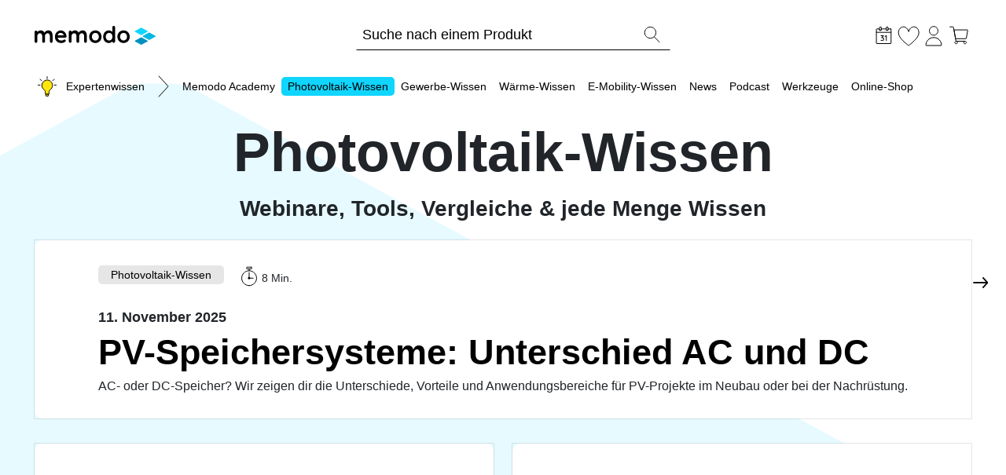

--- FILE ---
content_type: text/html; charset=utf-8
request_url: https://www.memodo.de/m/photovoltaik-wissen/
body_size: 27759
content:
<!DOCTYPE html>
<html lang="de">

<head>
<meta charset="utf-8">
<!-- 
	This website is powered by TYPO3 - inspiring people to share!
	TYPO3 is a free open source Content Management Framework initially created by Kasper Skaarhoj and licensed under GNU/GPL.
	TYPO3 is copyright 1998-2026 of Kasper Skaarhoj. Extensions are copyright of their respective owners.
	Information and contribution at https://typo3.org/
-->



<title>Photovoltaik Wissen: Grundlagen - Memodo GmbH</title>
<meta name="generator" content="TYPO3 CMS">
<meta name="description" content="Von PV-Grundlagen und Tipps bis zu Know-how. Optimiere deine PV-Kenntnisse für  nachhaltige Photovoltaiksysteme!">
<meta name="robots" content="noodp">
<meta name="viewport" content="width=device-width">
<meta property="og:title" content="Photovoltaik-Wissen">
<meta property="og:description" content="Von PV-Grundlagen und Tipps bis zu Know-how. Optimiere deine PV-Kenntnisse für  nachhaltige Photovoltaiksysteme!">
<meta property="og:image" content="https://www.memodo.de/m/fileadmin/_processed_/b/1/csm_Photovoltaik-Wissen_a45e9970fc.jpg">
<meta name="twitter:card" content="summary">
<meta name="twitter:title" content="Photovoltaik-Wissen">
<meta name="twitter:description" content="Von PV-Grundlagen und Tipps bis zu Know-how. Optimiere deine PV-Kenntnisse für  nachhaltige Photovoltaiksysteme!">
<meta name="twitter:image" content="https://www.memodo.de/m/fileadmin/_processed_/b/1/csm_Photovoltaik-Wissen_a45e9970fc.jpg">

<link rel="shortcut icon" type="image/x-icon" href="https://www.memodo.de/m/typo3conf/ext/sitepackage/Sites/Main/Resources/Public/Icons/favicon.ico"><script src="https://cloud.ccm19.de/app.js?apiKey=326d043b005178b06b2d3140be6278fe4b4110b886e68a94&amp;domain=66ed8b81dc8c34af5c075092" referrerpolicy="origin"></script><script type="text/javascript">
var datamintsConfig = {lightbox: 1, datamintsJobs: 1};
</script><meta http-equiv="Content-Security-Policy" content="default-src 'self'; script-src 'self' 'unsafe-inline' 'unsafe-eval' https://player.podigee-cdn.net https://www.google.com https://www.gstatic.com https://widget-v1.reviewforest.org/scripts.js https://www.googletagmanager.com https://googleads.g.doubleclick.net https://secure.mali4blat.com https://js-eu1.hs-scripts.com https://js-eu1.hs-analytics.net https://js-eu1.hs-banner.com https://js-eu1.hsforms.net https://*.hotjar.com https://*.facebook.net https://*.elfsight.com https://cloud.ccm19.de https://load.metrics.memodo.at https://metrics.memodo.at https://load.metrics.memodo-shop.com https://metrics.memodo-shop.com https://load.metrics.memodo.cz https://metrics.memodo.cz https://load.metrics.memodo.it https://metrics.memodo.it https://load.metrics.memodo.de https://metrics.memodo.de https://load.metrics.memodo.nl https://metrics.memodo.nl https://load.metrics.memodo.pl https://metrics.memodo.pl https://api-v4.trbo.com https://collect.trbo.com https://track2.trbo.com https://static.trbo.com https://newsletter-api.trbo.com https://charger-v2.trbo.com https://static-v2.trbo.com https://www.youtube.com https://www.gstatic.com; style-src 'self' https://player.podigee-cdn.net https://*.hotjar.com https://cloud.ccm19.de 'unsafe-inline' static.trbo.com; img-src 'self' data: https://www.datamints.com https://www.memodo.de https://www.google.de https://www.google.com https://track-eu1.hubspot.com https://forms.hsforms.com https://forms-eu1.hsforms.com https://*.hotjar.com https://*.facebook.com https://www.googletagmanager.com https://px.ads.linkedin.com https://*.hubspotusercontent-eu1.net https://cloud.ccm19.de https://region1.analytics.google.com https://memodo.at https://memodo-shop.com https://memodo.cz https://memodo.it https://memodo.de https://memodo.nl https://memodo.pl https://static.trbo.com https://www.google.it https://stats.g.doubleclick.net https://collect.trbo.com https://trbo.com; frame-src 'self' https://www.google.com https://player.podigee-cdn.net https://memodo.podigee.io https://www.youtube-nocookie.com https://www.youtube.com https://ssl.webpack.de https://office.memodo.de https://td.doubleclick.net/ https://forms-eu1.hsforms.com/ https://app1.edoobox.com https://w.soundcloud.com https://cloud.ccm19.de https://www.googletagmanager.com https://memodo-gmbh.jobs.personio.de https://collect.trbo.com https://memodo.at https://memodo-shop.com https://memodo.cz https://memodo.it https://memodo.de https://memodo.nl https://memodo.pl https://charger-v2.trbo.com; font-src 'self' https://*.hotjar.com https://player.podigee-cdn.net data:; connect-src 'self' https://api.reviewforest.org https://region1.analytics.google.com https://region1.google-analytics.com https://stats.g.doubleclick.net https://www.google.de https://adservice.google.com https://forms-eu1.hsforms.com https://www.google.com https://googleads.g.doubleclick.net https://*.hotjar.com https://*.hotjar.io wss://*.hotjar.com https://*.facebook.net https://*.elfsight.com https://cloud.ccm19.de https://memodo.at https://memodo-shop.com https://memodo.cz https://memodo.it https://memodo.de https://memodo.nl https://memodo.pl https://track2.trbo.com https://trbo.com https://data.trbo.com https://charger-v2.trbo.com;"><script type="text/javascript"> var jwtAuthentication = {tRootPath: "/m/", sRootPath: "/", }; </script>
<link rel="canonical" href="https://www.memodo.de/m/photovoltaik-wissen/"/>

<link rel="alternate" hreflang="de-DE" href="https://www.memodo.de/m/photovoltaik-wissen/"/>
<link rel="alternate" hreflang="de-AT" href="https://www.memodo.at/m/photovoltaik-wissen/"/>


<link rel="stylesheet" href="https://www.memodo.de/m/typo3conf/ext/sitepackage/Sites/Main/Resources/Public/Styles/app.css?1764668278" media="all">
<style>
/*<![CDATA[*/
<!-- 
/*8d6877f5d196ed381651e0aabfee6e22*/
input,textarea{-webkit-appearance:none;appearance:none}input[type=checkbox],textarea[type=checkbox]{-webkit-appearance:checkbox;appearance:checkbox}input[type=radio],textarea[type=radio]{-webkit-appearance:radio;appearance:radio}

-->
/*]]>*/
</style>




</head>

<body data-backendlayout="overviewpage" data-accent-color="memodo-mid-blue-80">



    
    <header class="header">
        <div class="header__inner">

            <div class="header__logo">
                <a href="https://www.memodo.de/" target="_self" class="header__logo-link"><img src="https://www.memodo.de/m/typo3conf/ext/sitepackage/Sites/Main/Resources/Public/Images/logo.svg" width="154" height="24"   alt="Memodo GmbH" title="Memodo GmbH" ></a>
            </div>

            <div class="header__search header-search">
                
                        <form class="datamintssearch-form" action="https://www.memodo.de/m/suchergebnisse/" method="get">
                            <div class="datamintssearch-form__input">
                                <input autocomplete="off" maxlength="100"
                                       placeholder="Suche"
                                       class="header-search__input" name="tx_datamintssearch_result[search][query]">
                                <div class="header-search__outline"></div>
                                <button class="header-search__close-button" type="button" data-search-toggle>
                                    <span class="header-search__button-text">
                                        Suche schließen
                                    </span>

                                    <svg class="svg-inline svg-32/Schließen" width="32" height="32" viewBox="0 0 32 32" fill="none" xmlns="http://www.w3.org/2000/svg">
<path d="M3.74023 28.2602L28.2602 3.74023" stroke="black" stroke-linecap="round" stroke-linejoin="round"/>
<path d="M3.74023 3.74023L28.2602 28.2602" stroke="black" stroke-linecap="round" stroke-linejoin="round"/>
</svg>

                                </button>
                                <button class="header-search__button" type="submit">
                                    <span class="header-search__button-text">Suche absenden</span>
                                    <svg class="svg-inline svg-Lupe" width="25" height="24" viewBox="0 0 25 24" fill="none" xmlns="http://www.w3.org/2000/svg">
                                    <path d="M10.416 16.6875C14.351 16.6875 17.541 13.4975 17.541 9.5625C17.541 5.62747 14.351 2.4375 10.416 2.4375C6.48099 2.4375 3.29102 5.62747 3.29102 9.5625C3.29102 13.4975 6.48099 16.6875 10.416 16.6875Z" stroke="black" stroke-miterlimit="10"></path>
                                    <path d="M15.291 14.8125L22.041 21.5625" stroke="black" stroke-miterlimit="10" stroke-linecap="round"></path>
                                    </svg>
                                </button>
                            </div>
                        </form>
                    
            </div>
            <div class="header__search-results">
                <div class="header__search-results-inner">
                    <div class="searchresults">
                        <div class="searchresults__inner">
                            <div class="searchresults__panel">
                                <div class="searchresults__loading">
                                    <div class="searchresults__loading-inner">
                                        <div class="searchresults__loading-icon">
                                            <svg version="1.1" id="L9" xmlns="http://www.w3.org/2000/svg" xmlns:xlink="http://www.w3.org/1999/xlink" x="0px" y="0px"
                                                viewBox="0 0 100 100" enable-background="new 0 0 0 0" xml:space="preserve">
                                                    <path d="M73,50c0-12.7-10.3-23-23-23S27,37.3,27,50 M30.9,50c0-10.5,8.5-19.1,19.1-19.1S69.1,39.5,69.1,50">
                                                    <animateTransform
                                                        attributeName="transform"
                                                        attributeType="XML"
                                                        type="rotate"
                                                        dur="1s"
                                                        from="0 50 50"
                                                        to="360 50 50"
                                                        repeatCount="indefinite" />
                                                </path>
                                            </svg>
                                        </div>
                                        <div class="searchresults__loading-text"></div>
                                    </div>
                                </div>
                                <div class="searchresults__results"></div>
                                <div class="searchresults__panel-close">
                                    <button id="search-close" class="searchresults__panel-close-button"
                                            title="Schließen">
                                        <svg class="svg-inline svg-icon-schliessen-kontur" width="26" height="26" viewBox="0 0 26 26" fill="none" xmlns="http://www.w3.org/2000/svg">
<g id="icon-schliessen-kontur">
<path id="Vector" d="M1 25L25 1" stroke="black" stroke-width="0.978793" stroke-linecap="round" stroke-linejoin="round"/>
<path id="Vector_2" d="M1 1L25 25" stroke="black" stroke-width="0.978793" stroke-linecap="round" stroke-linejoin="round"/>
</g>
</svg>

                                    </button>
                                </div>
                            </div>
                        </div>
                    </div>
                </div>
            </div>

            <div class="header__tools">
                

<ul class="header-tools">
    
    
    <li data-item="header-search-toggle-tool"
        class="header-tools__item header-tool header-tool__logged-out">
        <div class="header-tool__icon">
            <a href="javascript:void(0);"
               title="Suche"
               data-search-toggle
            >
                
                    <svg class="svg-inline svg-32/Lupe" width="32" height="32" viewBox="0 0 32 32" fill="none" xmlns="http://www.w3.org/2000/svg">
<path d="M13 22.25C18.2467 22.25 22.5 17.9967 22.5 12.75C22.5 7.50329 18.2467 3.25 13 3.25C7.75329 3.25 3.5 7.50329 3.5 12.75C3.5 17.9967 7.75329 22.25 13 22.25Z" stroke="black" stroke-miterlimit="10"/>
<path d="M19.5 19.75L28.5 28.75" stroke="black" stroke-miterlimit="10" stroke-linecap="round"/>
</svg>

                
            </a>
        </div>
        <div class="header-tool__label">
            Suche
        </div>
        <div class="header-tool__count"></div>
    </li>


    
        
    <li data-item="header-calendar-tool"
        class="header-tools__item header-tool header-tool__logged-out">
        <div class="header-tool__icon">
            <a href="https://www.memodo.de/m/event/"
               title="Events"
               
            >
                
                    <svg class="svg-inline svg-32/Event" width="32" height="32" viewBox="0 0 32 32" fill="none" xmlns="http://www.w3.org/2000/svg">
<path d="M25.7598 12.1997L7.06982 12.1597" stroke="black" stroke-linecap="round" stroke-linejoin="round"/>
<path d="M25.2596 7.83936H21.9596V9.07936C21.9596 9.35936 21.7396 9.57936 21.4596 9.57936H20.0096C19.7296 9.57936 19.5096 9.35936 19.5096 9.07936V7.83936H13.3296V9.07936C13.3296 9.35936 13.1096 9.57936 12.8296 9.57936H11.3796C11.0996 9.57936 10.8796 9.35936 10.8796 9.07936V7.83936H7.57959C7.29959 7.83936 7.07959 8.05936 7.07959 8.33936V26.0294C7.07959 26.3094 7.29959 26.5294 7.57959 26.5294H25.2696C25.5496 26.5294 25.7696 26.3094 25.7696 26.0294V8.33936C25.7696 8.05936 25.5496 7.83936 25.2696 7.83936H25.2596Z" stroke="black" stroke-linecap="round" stroke-linejoin="round"/>
<path d="M12.8196 5.55957H11.3696C11.0935 5.55957 10.8696 5.78343 10.8696 6.05957V9.07957C10.8696 9.35571 11.0935 9.57957 11.3696 9.57957H12.8196C13.0958 9.57957 13.3196 9.35571 13.3196 9.07957V6.05957C13.3196 5.78343 13.0958 5.55957 12.8196 5.55957Z" stroke="black" stroke-linecap="round" stroke-linejoin="round"/>
<path d="M21.4598 5.55957H20.0098C19.7336 5.55957 19.5098 5.78343 19.5098 6.05957V9.07957C19.5098 9.35571 19.7336 9.57957 20.0098 9.57957H21.4598C21.7359 9.57957 21.9598 9.35571 21.9598 9.07957V6.05957C21.9598 5.78343 21.7359 5.55957 21.4598 5.55957Z" stroke="black" stroke-linecap="round" stroke-linejoin="round"/>
<path d="M13.0536 21.7031C13.1077 21.7031 13.1651 21.7133 13.2259 21.7335C13.2867 21.7471 13.3542 21.7808 13.4286 21.8349C13.5501 21.943 13.6954 22.0341 13.8643 22.1085C14.0399 22.176 14.2392 22.2098 14.4621 22.2098C14.712 22.2098 14.9451 22.1524 15.1612 22.0375C15.3774 21.9159 15.553 21.7471 15.6882 21.5309C15.8233 21.3147 15.8908 21.058 15.8908 20.7608C15.8908 20.4568 15.8266 20.2103 15.6983 20.0211C15.5699 19.8252 15.4044 19.68 15.2018 19.5854C14.9991 19.4841 14.7863 19.4334 14.5634 19.4334C14.4351 19.4334 14.327 19.4469 14.2392 19.4739C14.1514 19.4942 14.0669 19.5179 13.9859 19.5449C13.9048 19.5651 13.817 19.5753 13.7224 19.5753C13.5941 19.5753 13.4927 19.5314 13.4184 19.4435C13.3441 19.349 13.307 19.2375 13.307 19.1092C13.307 19.0281 13.3238 18.9572 13.3576 18.8964C13.3914 18.8356 13.4387 18.768 13.4995 18.6937L15.374 16.6874L15.597 16.8901H12.9118C12.7767 16.8901 12.6618 16.8462 12.5673 16.7584C12.4795 16.6638 12.4355 16.549 12.4355 16.4139C12.4355 16.2855 12.4795 16.1774 12.5673 16.0896C12.6618 16.0018 12.7767 15.9579 12.9118 15.9579H16.1137C16.2894 15.9579 16.4177 16.0086 16.4988 16.1099C16.5866 16.2112 16.6305 16.3294 16.6305 16.4645C16.6305 16.5388 16.6102 16.6098 16.5697 16.6773C16.5359 16.7449 16.492 16.809 16.438 16.8698L14.5533 18.8964L14.3 18.6228C14.354 18.5958 14.4452 18.5688 14.5736 18.5417C14.7019 18.5147 14.8066 18.5012 14.8877 18.5012C15.2727 18.5012 15.6172 18.5992 15.9212 18.7951C16.2319 18.991 16.4717 19.2544 16.6406 19.5854C16.8163 19.9097 16.9041 20.2778 16.9041 20.6899C16.9041 21.183 16.7926 21.6119 16.5697 21.9767C16.3468 22.3347 16.036 22.6117 15.6375 22.8076C15.2457 23.0035 14.7931 23.1015 14.2797 23.1015C14.023 23.1015 13.7663 23.0677 13.5096 23.0001C13.2597 22.9258 13.0435 22.8211 12.8611 22.686C12.7463 22.6185 12.6686 22.5475 12.6281 22.4732C12.5875 22.3922 12.5673 22.3145 12.5673 22.2402C12.5673 22.1118 12.6112 21.9902 12.699 21.8754C12.7936 21.7606 12.9118 21.7031 13.0536 21.7031Z" fill="black"/>
<path d="M19.7737 23.0001C19.6183 23.0001 19.49 22.9528 19.3887 22.8583C19.2873 22.7569 19.2367 22.632 19.2367 22.4834V17.0522L19.3684 17.2346L18.426 17.8932C18.345 17.9608 18.247 17.9946 18.1322 17.9946C17.9971 17.9946 17.8755 17.9439 17.7674 17.8426C17.6661 17.7345 17.6154 17.6095 17.6154 17.4677C17.6154 17.292 17.7032 17.1468 17.8789 17.032L19.4191 16.0086C19.4798 15.968 19.544 15.941 19.6116 15.9275C19.6859 15.914 19.7534 15.9072 19.8142 15.9072C19.9696 15.9072 20.0946 15.9579 20.1891 16.0592C20.2837 16.1538 20.331 16.2754 20.331 16.424V22.4834C20.331 22.632 20.277 22.7569 20.1689 22.8583C20.0675 22.9528 19.9358 23.0001 19.7737 23.0001Z" fill="black"/>
</svg>

                
            </a>
        </div>
        <div class="header-tool__label">
            Events
        </div>
        <div class="header-tool__count"></div>
    </li>

    
        
    <li data-item="header-notifications-tool"
        class="header-tools__item header-tool header-tool__logged-out">
        <div class="header-tool__icon">
            <a href="https://www.memodo.de/m/benachrichtigungen/"
               title="Benachrichtigungen"
               
            >
                
                    <svg class="svg-inline svg-32/Glocke" width="32" height="32" viewBox="0 0 32 32" fill="none" xmlns="http://www.w3.org/2000/svg">
<path d="M16.0003 6.00006C16.8121 6.00006 17.4703 5.34192 17.4703 4.53006C17.4703 3.7182 16.8121 3.06006 16.0003 3.06006C15.1884 3.06006 14.5303 3.7182 14.5303 4.53006C14.5303 5.34192 15.1884 6.00006 16.0003 6.00006Z" stroke="black" stroke-miterlimit="10"/>
<path d="M23.1302 19.3803V14.0903C23.1302 10.1703 20.2602 6.74026 16.4702 6.49026C12.3202 6.21026 8.86019 9.61026 8.86019 13.8403V19.3803C8.86019 20.2203 8.69019 21.0503 8.36019 21.8203L7.03019 24.9003C6.91019 25.1703 7.10019 25.4703 7.39019 25.4703H24.6102C24.8902 25.4703 25.0802 25.1703 24.9702 24.9003L23.6402 21.8203C23.3102 21.0503 23.1402 20.2203 23.1402 19.3803H23.1302Z" stroke="black" stroke-miterlimit="10"/>
<path d="M12 25.4702C12.77 27.2402 13.95 28.4702 16 28.4702C18.05 28.4702 19.23 27.2402 20 25.4702" stroke="black" stroke-miterlimit="10"/>
</svg>

                
            </a>
        </div>
        <div class="header-tool__label">
            Benachrichtigungen
        </div>
        <div class="header-tool__count"></div>
    </li>

    
        
    <li data-item="header-favourites-tool"
        class="header-tools__item header-tool header-tool__logged-out">
        <div class="header-tool__icon">
            <a href="https://www.memodo.de/note"
               title="Favoriten"
               
            >
                
                    <svg class="svg-inline svg-32/Herz" width="32" height="32" viewBox="0 0 32 32" fill="none" xmlns="http://www.w3.org/2000/svg">
<path d="M16.1499 10.95C15.1499 7.94996 12.5399 5.20996 9.8899 5.20996C6.1699 5.20996 3.1499 7.94996 3.1499 12.95C3.1499 19.33 13.9499 27.37 15.8599 28.75C16.0299 28.88 16.2599 28.88 16.4399 28.75C18.3599 27.37 29.1499 19.33 29.1499 12.95C29.1499 7.94996 26.1299 5.20996 22.4099 5.20996C19.3799 5.20996 17.1499 7.94996 16.1499 10.95Z" stroke="black" stroke-linecap="round" stroke-linejoin="round"/>
</svg>

                
            </a>
        </div>
        <div class="header-tool__label">
            Favoriten
        </div>
        <div class="header-tool__count"></div>
    </li>

    
        
    <li data-item="header-account-tool"
        class="header-tools__item header-tool header-tool__logged-out">
        <div class="header-tool__icon">
            <a href="https://www.memodo.de/account/login/"
               title="Konto"
               
            >
                
                    <svg class="svg-inline svg-32/Mein Account" width="32" height="32" viewBox="0 0 32 32" fill="none" xmlns="http://www.w3.org/2000/svg">
<path d="M21.4203 10.2802C21.4203 11.3702 21.1803 12.3302 20.6903 13.1602C20.2003 13.9902 19.5503 14.6402 18.7303 15.1102C17.9103 15.5702 17.0003 15.8102 15.9903 15.8102C14.9803 15.8102 14.0703 15.5802 13.2503 15.1102C12.4303 14.6402 11.7803 14.0002 11.3003 13.1602C10.8203 12.3202 10.5703 11.3702 10.5703 10.2802C10.5703 9.19023 10.8103 8.23023 11.3003 7.40023C11.7903 6.57023 12.4403 5.92023 13.2503 5.45023C14.0703 4.98023 14.9803 4.74023 15.9903 4.74023C17.0003 4.74023 17.9203 4.98023 18.7303 5.45023C19.5503 5.92023 20.2003 6.57023 20.6903 7.40023C21.1703 8.23023 21.4203 9.19023 21.4203 10.2802Z" stroke="black" stroke-miterlimit="10"/>
<path d="M25.4401 28.9803H6.56011C6.28011 28.9803 6.04011 28.7403 6.05011 28.4603C6.12011 26.6703 6.56011 25.0803 7.38011 23.6903C8.27011 22.1603 9.47011 20.9703 10.9701 20.1003C12.4701 19.2303 14.1501 18.8003 16.0001 18.8003C17.8501 18.8003 19.5301 19.2303 21.0301 20.1003C22.5301 20.9703 23.7301 22.1603 24.6201 23.6903C25.4301 25.0803 25.8701 26.6703 25.9401 28.4603C25.9501 28.7403 25.7201 28.9803 25.4301 28.9803H25.4401Z" stroke="black" stroke-miterlimit="10"/>
</svg>

                
            </a>
        </div>
        <div class="header-tool__label">
            Konto
        </div>
        <div class="header-tool__count"></div>
    </li>

    
        
    <li data-item="header-cart-tool"
        class="header-tools__item header-tool header-tool__logged-out">
        <div class="header-tool__icon">
            <a href="https://www.memodo.de/checkout/confirm"
               title="Warenkorb"
               
            >
                
                    <svg class="svg-inline svg-32/Einkaufswagen" width="32" height="32" viewBox="0 0 32 32" fill="none" xmlns="http://www.w3.org/2000/svg">
<path d="M24.98 20.2898H11.8L9.80005 9.06982H26.8C27.11 9.06982 27.3501 9.34982 27.2901 9.65982L25.47 19.8798C25.43 20.1198 25.22 20.2898 24.98 20.2898Z" stroke="black" stroke-miterlimit="10"/>
<path d="M23.79 23.5H12.76C12.52 23.5 12.31 23.33 12.27 23.09L11.02 15.92L9.90995 9.66996L9.06995 5.60996C9.01995 5.37996 8.81995 5.20996 8.57995 5.20996H4.69995" stroke="black" stroke-miterlimit="10" stroke-linecap="round"/>
<path d="M14.23 25.1498C14.23 24.2398 13.49 23.5098 12.59 23.5098C11.69 23.5098 10.97 24.2498 10.97 25.1498C10.97 26.0498 11.68 26.7898 12.59 26.7898C13.5 26.7898 14.23 26.0498 14.23 25.1498Z" stroke="black" stroke-miterlimit="10"/>
<path d="M25.4199 25.1498C25.4199 24.2398 24.6799 23.5098 23.7799 23.5098C22.8799 23.5098 22.1599 24.2498 22.1599 25.1498C22.1599 26.0498 22.8699 26.7898 23.7799 26.7898C24.6899 26.7898 25.4199 26.0498 25.4199 25.1498Z" stroke="black" stroke-miterlimit="10"/>
</svg>

                
            </a>
        </div>
        <div class="header-tool__label">
            Warenkorb
        </div>
        <div class="header-tool__count"></div>
    </li>

    
</ul>



            </div>

            <div class="header__toggle">
                <button class="header-toggler" type="button">
                    <svg width="28" height="20" viewBox="0 0 28 20" fill="none" xmlns="http://www.w3.org/2000/svg">
                        <path d="M1 1H27" stroke="black" stroke-miterlimit="10" stroke-linecap="round"/>
                        <path d="M1 10H27" stroke="black" stroke-miterlimit="10" stroke-linecap="round"/>
                        <path d="M1 19H27" stroke="black" stroke-miterlimit="10" stroke-linecap="round"/>
                    </svg>
                </button>
            </div>

        </div>

        
    <nav class="header__navigation" role="navigation" aria-label="Navigation" aria-expanded="false">

        <ul class="header-navigation" aria-label="Navigation">
            <li class="header-navigation__scroller-arrow header-navigation__scroller-arrow--left" aria-hidden="true">
                <span><svg class="svg-inline svg-32/Zurück" width="32" height="32" viewBox="0 0 32 32" fill="none" xmlns="http://www.w3.org/2000/svg">
<path d="M21.9107 3L10.2307 15.66C10.0507 15.85 10.0507 16.15 10.2307 16.34L21.9107 29" stroke="black" stroke-miterlimit="10"/>
<path d="M21.9107 3L10.2307 15.66C10.0507 15.85 10.0507 16.15 10.2307 16.34L21.9107 29" stroke="black" stroke-miterlimit="10" stroke-linecap="round"/>
</svg>
</span>
            </li>
            <li class="header-navigation__label" aria-hidden="false">
                
                
                <a class="header-navigation-label" href="/m/" title="Expertenwissen">
                    <span><svg class="svg-inline svg-32/Gühbirne-Gelb" width="32" height="32" viewBox="0 0 32 32" fill="none" xmlns="http://www.w3.org/2000/svg">
<g id="Icons/32/Gu&#204;&#136;hbirne">
<g id="icon-gluehbirne-kontur">
<path id="Vector" d="M14.29 25.86H17.7V27.81C17.7 28.09 17.48 28.31 17.2 28.31H14.79C14.51 28.31 14.29 28.09 14.29 27.81V25.86Z" fill="#FFE50B" stroke="black" stroke-miterlimit="10"/>
<g id="Group">
<path id="Vector_2" d="M15.21 7.99C12.35 8.31 9.56 11.1 9.24 13.96C8.95 16.58 10.15 18.95 12.1 20.31C13.03 20.96 13.61 22 13.61 23.13C13.61 23.41 13.61 23.61 13.61 23.61C13.61 23.63 13.61 23.64 13.61 23.66C13.61 23.67 13.61 23.69 13.61 23.7V25.44C13.61 25.67 13.8 25.85 14.02 25.85H17.98C18.21 25.85 18.39 25.66 18.39 25.44V23.71V23.13C18.39 21.98 19 20.96 19.93 20.29C21.66 19.06 22.8 17.04 22.8 14.75C22.8 10.73 19.32 7.53 15.21 7.99Z" fill="#FFE50B" stroke="black" stroke-miterlimit="10"/>
<path id="Vector_3" d="M16 3.69V6.12" stroke="black" stroke-miterlimit="10" stroke-linecap="round"/>
<g id="Group_2">
<path id="Vector_4" d="M25.07 14.37H27.5" stroke="black" stroke-miterlimit="10" stroke-linecap="round"/>
<path id="Vector_5" d="M4.5 14.37H6.93" stroke="black" stroke-miterlimit="10" stroke-linecap="round"/>
</g>
<g id="Group_3">
<path id="Vector_6" d="M7 6.95L8.72 8.68" stroke="black" stroke-miterlimit="10" stroke-linecap="round"/>
<path id="Vector_7" d="M23.28 8.68L25 6.95" stroke="black" stroke-miterlimit="10" stroke-linecap="round"/>
</g>
</g>
</g>
</g>
</svg>
</span>
                    <span class="navigation-item__title">Expertenwissen</span>
                    <span><svg class="svg-inline svg-32/Weiter" width="32" height="32" viewBox="0 0 32 32" fill="none" xmlns="http://www.w3.org/2000/svg">
<path d="M10.0898 3L21.7698 15.66C21.9498 15.85 21.9498 16.15 21.7698 16.34L10.0898 29" stroke="black" stroke-miterlimit="10" stroke-linecap="round"/>
</svg>
</span>
                </a>
            </li>
            <li class="header-navigation__tools">
                <div class="header-navigation-tools">
                    <div class="header-navigation-tools__close" tabindex="0">
                        <svg width="32" height="32" viewBox="0 0 32 32" fill="none" xmlns="http://www.w3.org/2000/svg">
                            <path d="M3.74023 28.2602L28.2602 3.74023" stroke="black" stroke-linecap="round"
                                  stroke-linejoin="round"/>
                            <path d="M3.74023 3.74023L28.2602 28.2602" stroke="black" stroke-linecap="round"
                                  stroke-linejoin="round"/>
                        </svg>
                    </div>
                    

<ul class="header-tools">
    
    
    <li data-item="header-search-toggle-tool"
        class="header-tools__item header-tool header-tool__logged-out">
        <div class="header-tool__icon">
            <a href="javascript:void(0);"
               title="Suche"
               data-search-toggle
            >
                
                    <svg class="svg-inline svg-32/Lupe" width="32" height="32" viewBox="0 0 32 32" fill="none" xmlns="http://www.w3.org/2000/svg">
<path d="M13 22.25C18.2467 22.25 22.5 17.9967 22.5 12.75C22.5 7.50329 18.2467 3.25 13 3.25C7.75329 3.25 3.5 7.50329 3.5 12.75C3.5 17.9967 7.75329 22.25 13 22.25Z" stroke="black" stroke-miterlimit="10"/>
<path d="M19.5 19.75L28.5 28.75" stroke="black" stroke-miterlimit="10" stroke-linecap="round"/>
</svg>

                
            </a>
        </div>
        <div class="header-tool__label">
            Suche
        </div>
        <div class="header-tool__count"></div>
    </li>


    
        
    <li data-item="header-calendar-tool"
        class="header-tools__item header-tool header-tool__logged-out">
        <div class="header-tool__icon">
            <a href="https://www.memodo.de/m/event/"
               title="Events"
               
            >
                
                    <svg class="svg-inline svg-32/Event" width="32" height="32" viewBox="0 0 32 32" fill="none" xmlns="http://www.w3.org/2000/svg">
<path d="M25.7598 12.1997L7.06982 12.1597" stroke="black" stroke-linecap="round" stroke-linejoin="round"/>
<path d="M25.2596 7.83936H21.9596V9.07936C21.9596 9.35936 21.7396 9.57936 21.4596 9.57936H20.0096C19.7296 9.57936 19.5096 9.35936 19.5096 9.07936V7.83936H13.3296V9.07936C13.3296 9.35936 13.1096 9.57936 12.8296 9.57936H11.3796C11.0996 9.57936 10.8796 9.35936 10.8796 9.07936V7.83936H7.57959C7.29959 7.83936 7.07959 8.05936 7.07959 8.33936V26.0294C7.07959 26.3094 7.29959 26.5294 7.57959 26.5294H25.2696C25.5496 26.5294 25.7696 26.3094 25.7696 26.0294V8.33936C25.7696 8.05936 25.5496 7.83936 25.2696 7.83936H25.2596Z" stroke="black" stroke-linecap="round" stroke-linejoin="round"/>
<path d="M12.8196 5.55957H11.3696C11.0935 5.55957 10.8696 5.78343 10.8696 6.05957V9.07957C10.8696 9.35571 11.0935 9.57957 11.3696 9.57957H12.8196C13.0958 9.57957 13.3196 9.35571 13.3196 9.07957V6.05957C13.3196 5.78343 13.0958 5.55957 12.8196 5.55957Z" stroke="black" stroke-linecap="round" stroke-linejoin="round"/>
<path d="M21.4598 5.55957H20.0098C19.7336 5.55957 19.5098 5.78343 19.5098 6.05957V9.07957C19.5098 9.35571 19.7336 9.57957 20.0098 9.57957H21.4598C21.7359 9.57957 21.9598 9.35571 21.9598 9.07957V6.05957C21.9598 5.78343 21.7359 5.55957 21.4598 5.55957Z" stroke="black" stroke-linecap="round" stroke-linejoin="round"/>
<path d="M13.0536 21.7031C13.1077 21.7031 13.1651 21.7133 13.2259 21.7335C13.2867 21.7471 13.3542 21.7808 13.4286 21.8349C13.5501 21.943 13.6954 22.0341 13.8643 22.1085C14.0399 22.176 14.2392 22.2098 14.4621 22.2098C14.712 22.2098 14.9451 22.1524 15.1612 22.0375C15.3774 21.9159 15.553 21.7471 15.6882 21.5309C15.8233 21.3147 15.8908 21.058 15.8908 20.7608C15.8908 20.4568 15.8266 20.2103 15.6983 20.0211C15.5699 19.8252 15.4044 19.68 15.2018 19.5854C14.9991 19.4841 14.7863 19.4334 14.5634 19.4334C14.4351 19.4334 14.327 19.4469 14.2392 19.4739C14.1514 19.4942 14.0669 19.5179 13.9859 19.5449C13.9048 19.5651 13.817 19.5753 13.7224 19.5753C13.5941 19.5753 13.4927 19.5314 13.4184 19.4435C13.3441 19.349 13.307 19.2375 13.307 19.1092C13.307 19.0281 13.3238 18.9572 13.3576 18.8964C13.3914 18.8356 13.4387 18.768 13.4995 18.6937L15.374 16.6874L15.597 16.8901H12.9118C12.7767 16.8901 12.6618 16.8462 12.5673 16.7584C12.4795 16.6638 12.4355 16.549 12.4355 16.4139C12.4355 16.2855 12.4795 16.1774 12.5673 16.0896C12.6618 16.0018 12.7767 15.9579 12.9118 15.9579H16.1137C16.2894 15.9579 16.4177 16.0086 16.4988 16.1099C16.5866 16.2112 16.6305 16.3294 16.6305 16.4645C16.6305 16.5388 16.6102 16.6098 16.5697 16.6773C16.5359 16.7449 16.492 16.809 16.438 16.8698L14.5533 18.8964L14.3 18.6228C14.354 18.5958 14.4452 18.5688 14.5736 18.5417C14.7019 18.5147 14.8066 18.5012 14.8877 18.5012C15.2727 18.5012 15.6172 18.5992 15.9212 18.7951C16.2319 18.991 16.4717 19.2544 16.6406 19.5854C16.8163 19.9097 16.9041 20.2778 16.9041 20.6899C16.9041 21.183 16.7926 21.6119 16.5697 21.9767C16.3468 22.3347 16.036 22.6117 15.6375 22.8076C15.2457 23.0035 14.7931 23.1015 14.2797 23.1015C14.023 23.1015 13.7663 23.0677 13.5096 23.0001C13.2597 22.9258 13.0435 22.8211 12.8611 22.686C12.7463 22.6185 12.6686 22.5475 12.6281 22.4732C12.5875 22.3922 12.5673 22.3145 12.5673 22.2402C12.5673 22.1118 12.6112 21.9902 12.699 21.8754C12.7936 21.7606 12.9118 21.7031 13.0536 21.7031Z" fill="black"/>
<path d="M19.7737 23.0001C19.6183 23.0001 19.49 22.9528 19.3887 22.8583C19.2873 22.7569 19.2367 22.632 19.2367 22.4834V17.0522L19.3684 17.2346L18.426 17.8932C18.345 17.9608 18.247 17.9946 18.1322 17.9946C17.9971 17.9946 17.8755 17.9439 17.7674 17.8426C17.6661 17.7345 17.6154 17.6095 17.6154 17.4677C17.6154 17.292 17.7032 17.1468 17.8789 17.032L19.4191 16.0086C19.4798 15.968 19.544 15.941 19.6116 15.9275C19.6859 15.914 19.7534 15.9072 19.8142 15.9072C19.9696 15.9072 20.0946 15.9579 20.1891 16.0592C20.2837 16.1538 20.331 16.2754 20.331 16.424V22.4834C20.331 22.632 20.277 22.7569 20.1689 22.8583C20.0675 22.9528 19.9358 23.0001 19.7737 23.0001Z" fill="black"/>
</svg>

                
            </a>
        </div>
        <div class="header-tool__label">
            Events
        </div>
        <div class="header-tool__count"></div>
    </li>

    
        
    <li data-item="header-notifications-tool"
        class="header-tools__item header-tool header-tool__logged-out">
        <div class="header-tool__icon">
            <a href="https://www.memodo.de/m/benachrichtigungen/"
               title="Benachrichtigungen"
               
            >
                
                    <svg class="svg-inline svg-32/Glocke" width="32" height="32" viewBox="0 0 32 32" fill="none" xmlns="http://www.w3.org/2000/svg">
<path d="M16.0003 6.00006C16.8121 6.00006 17.4703 5.34192 17.4703 4.53006C17.4703 3.7182 16.8121 3.06006 16.0003 3.06006C15.1884 3.06006 14.5303 3.7182 14.5303 4.53006C14.5303 5.34192 15.1884 6.00006 16.0003 6.00006Z" stroke="black" stroke-miterlimit="10"/>
<path d="M23.1302 19.3803V14.0903C23.1302 10.1703 20.2602 6.74026 16.4702 6.49026C12.3202 6.21026 8.86019 9.61026 8.86019 13.8403V19.3803C8.86019 20.2203 8.69019 21.0503 8.36019 21.8203L7.03019 24.9003C6.91019 25.1703 7.10019 25.4703 7.39019 25.4703H24.6102C24.8902 25.4703 25.0802 25.1703 24.9702 24.9003L23.6402 21.8203C23.3102 21.0503 23.1402 20.2203 23.1402 19.3803H23.1302Z" stroke="black" stroke-miterlimit="10"/>
<path d="M12 25.4702C12.77 27.2402 13.95 28.4702 16 28.4702C18.05 28.4702 19.23 27.2402 20 25.4702" stroke="black" stroke-miterlimit="10"/>
</svg>

                
            </a>
        </div>
        <div class="header-tool__label">
            Benachrichtigungen
        </div>
        <div class="header-tool__count"></div>
    </li>

    
        
    <li data-item="header-favourites-tool"
        class="header-tools__item header-tool header-tool__logged-out">
        <div class="header-tool__icon">
            <a href="https://www.memodo.de/note"
               title="Favoriten"
               
            >
                
                    <svg class="svg-inline svg-32/Herz" width="32" height="32" viewBox="0 0 32 32" fill="none" xmlns="http://www.w3.org/2000/svg">
<path d="M16.1499 10.95C15.1499 7.94996 12.5399 5.20996 9.8899 5.20996C6.1699 5.20996 3.1499 7.94996 3.1499 12.95C3.1499 19.33 13.9499 27.37 15.8599 28.75C16.0299 28.88 16.2599 28.88 16.4399 28.75C18.3599 27.37 29.1499 19.33 29.1499 12.95C29.1499 7.94996 26.1299 5.20996 22.4099 5.20996C19.3799 5.20996 17.1499 7.94996 16.1499 10.95Z" stroke="black" stroke-linecap="round" stroke-linejoin="round"/>
</svg>

                
            </a>
        </div>
        <div class="header-tool__label">
            Favoriten
        </div>
        <div class="header-tool__count"></div>
    </li>

    
        
    <li data-item="header-account-tool"
        class="header-tools__item header-tool header-tool__logged-out">
        <div class="header-tool__icon">
            <a href="https://www.memodo.de/account/login/"
               title="Konto"
               
            >
                
                    <svg class="svg-inline svg-32/Mein Account" width="32" height="32" viewBox="0 0 32 32" fill="none" xmlns="http://www.w3.org/2000/svg">
<path d="M21.4203 10.2802C21.4203 11.3702 21.1803 12.3302 20.6903 13.1602C20.2003 13.9902 19.5503 14.6402 18.7303 15.1102C17.9103 15.5702 17.0003 15.8102 15.9903 15.8102C14.9803 15.8102 14.0703 15.5802 13.2503 15.1102C12.4303 14.6402 11.7803 14.0002 11.3003 13.1602C10.8203 12.3202 10.5703 11.3702 10.5703 10.2802C10.5703 9.19023 10.8103 8.23023 11.3003 7.40023C11.7903 6.57023 12.4403 5.92023 13.2503 5.45023C14.0703 4.98023 14.9803 4.74023 15.9903 4.74023C17.0003 4.74023 17.9203 4.98023 18.7303 5.45023C19.5503 5.92023 20.2003 6.57023 20.6903 7.40023C21.1703 8.23023 21.4203 9.19023 21.4203 10.2802Z" stroke="black" stroke-miterlimit="10"/>
<path d="M25.4401 28.9803H6.56011C6.28011 28.9803 6.04011 28.7403 6.05011 28.4603C6.12011 26.6703 6.56011 25.0803 7.38011 23.6903C8.27011 22.1603 9.47011 20.9703 10.9701 20.1003C12.4701 19.2303 14.1501 18.8003 16.0001 18.8003C17.8501 18.8003 19.5301 19.2303 21.0301 20.1003C22.5301 20.9703 23.7301 22.1603 24.6201 23.6903C25.4301 25.0803 25.8701 26.6703 25.9401 28.4603C25.9501 28.7403 25.7201 28.9803 25.4301 28.9803H25.4401Z" stroke="black" stroke-miterlimit="10"/>
</svg>

                
            </a>
        </div>
        <div class="header-tool__label">
            Konto
        </div>
        <div class="header-tool__count"></div>
    </li>

    
        
    <li data-item="header-cart-tool"
        class="header-tools__item header-tool header-tool__logged-out">
        <div class="header-tool__icon">
            <a href="https://www.memodo.de/checkout/confirm"
               title="Warenkorb"
               
            >
                
                    <svg class="svg-inline svg-32/Einkaufswagen" width="32" height="32" viewBox="0 0 32 32" fill="none" xmlns="http://www.w3.org/2000/svg">
<path d="M24.98 20.2898H11.8L9.80005 9.06982H26.8C27.11 9.06982 27.3501 9.34982 27.2901 9.65982L25.47 19.8798C25.43 20.1198 25.22 20.2898 24.98 20.2898Z" stroke="black" stroke-miterlimit="10"/>
<path d="M23.79 23.5H12.76C12.52 23.5 12.31 23.33 12.27 23.09L11.02 15.92L9.90995 9.66996L9.06995 5.60996C9.01995 5.37996 8.81995 5.20996 8.57995 5.20996H4.69995" stroke="black" stroke-miterlimit="10" stroke-linecap="round"/>
<path d="M14.23 25.1498C14.23 24.2398 13.49 23.5098 12.59 23.5098C11.69 23.5098 10.97 24.2498 10.97 25.1498C10.97 26.0498 11.68 26.7898 12.59 26.7898C13.5 26.7898 14.23 26.0498 14.23 25.1498Z" stroke="black" stroke-miterlimit="10"/>
<path d="M25.4199 25.1498C25.4199 24.2398 24.6799 23.5098 23.7799 23.5098C22.8799 23.5098 22.1599 24.2498 22.1599 25.1498C22.1599 26.0498 22.8699 26.7898 23.7799 26.7898C24.6899 26.7898 25.4199 26.0498 25.4199 25.1498Z" stroke="black" stroke-miterlimit="10"/>
</svg>

                
            </a>
        </div>
        <div class="header-tool__label">
            Warenkorb
        </div>
        <div class="header-tool__count"></div>
    </li>

    
</ul>



                </div>
            </li>
            <li class="header-navigation__item navigation-item--only-mobile">
                <a href="/m/" title="Expertenwissen">
                    <span class="navigation-item__title">Expertenwissen</span>
                </a>
            </li>
            



    <li class="header-navigation__item navigation-item  navigation-item--has-subpages">
        
                
    
            <a href="https://www.memodo.de/m/memodo-academy/" title="Memodo Academy" class="navigation-navigation-panel__917">
                <span class="navigation-item__title navigation-item__title--has-subpages  "
                      title="Memodo Academy"
                      data-target="navigation-panel__917">Memodo Academy</span>
            </a>
        

                

    <div id="navigation-panel__917" class="navigation-item__panel navigation-panel">
        <div class="navigation-panel__head">
            
                <div class="navigation-panel__icon">
                    <svg class="svg-inline svg-48/Expertenwissen" width="48" height="48" viewBox="0 0 48 48" fill="none" xmlns="http://www.w3.org/2000/svg">
<path d="M43.1551 18.8551L25.5901 9.28512C25.3951 9.18012 25.1701 9.12012 24.9451 9.12012H24.4351C24.2101 9.12012 23.9851 9.18012 23.7901 9.28512L6.22506 18.8551C5.89506 19.0351 5.68506 19.3501 5.68506 19.6951V20.3701C5.68506 20.7151 5.89506 21.0301 6.22506 21.2101L23.7901 30.7801C23.9851 30.8851 24.2101 30.9451 24.4351 30.9451H24.9451C25.1701 30.9451 25.3951 30.8851 25.5901 30.7801L43.1551 21.2101C43.4851 21.0301 43.6951 20.7151 43.6951 20.3701V19.6951C43.6951 19.3501 43.4851 19.0351 43.1551 18.8551Z" stroke="black" stroke-width="1.5" stroke-miterlimit="10"/>
<path d="M12.8545 24.8101V35.8951C12.8545 36.6901 19.1095 38.8651 24.7645 38.8651C30.4195 38.8651 36.5095 36.6901 36.5095 35.8951V24.8101" stroke="black" stroke-width="1.5" stroke-miterlimit="10"/>
<path d="M5.68506 19.6953V32.8953" stroke="black" stroke-width="1.5" stroke-miterlimit="10" stroke-linecap="round"/>
</svg>

                </div>
            
            <div class="navigation-panel__title"><span>Memodo Academy</span></div>
            <div class="navigation-panel__close" data-target="navigation-panel__917">
                <svg class="svg-inline svg-32/Schließen" width="32" height="32" viewBox="0 0 32 32" fill="none" xmlns="http://www.w3.org/2000/svg">
<path d="M3.74023 28.2602L28.2602 3.74023" stroke="black" stroke-linecap="round" stroke-linejoin="round"/>
<path d="M3.74023 3.74023L28.2602 28.2602" stroke="black" stroke-linecap="round" stroke-linejoin="round"/>
</svg>

            </div>
        </div>
        <ul class="navigation-panel__groups">
            
                <li class="navigation-panel__self">
                    
    
            <a href="https://www.memodo.de/m/memodo-academy/" title="Memodo Academy" class="navigation-Memodo Academy">
                <span class="navigation-panel-group__title  ">
                    Übersicht
                </span>
            </a>
        


                </li>
            
            
                
    <li>
        <div class="navigation-panel-group  navigation-panel-group--has-subpages">
            
    
            <a href="https://www.memodo.de/m/memodo-academy/live-webinare/" title="Live Webinare" class="navigation-navigation-panel-group-list--4072">
                <span class="navigation-panel-group__title navigation-panel-group__title--has-subpages  "
                      title="Live Webinare"
                      data-target="navigation-panel-group-list--4072">Live Webinare</span>
            </a>
        

            <ul id="navigation-panel-group-list--4072" class="navigation-panel-group__list"
                aria-expanded="false">
                
                    <li class="navigation-panel-group__self">
                        
    
            <a href="https://www.memodo.de/m/memodo-academy/live-webinare/" title="Live Webinare" class="navigation-Live Webinare">
                <span class="navigation-panel-group__item  ">
                    Übersicht
                </span>
            </a>
        


                    </li>
                
                
                    <li>
                        
    
            <a href="https://www.memodo.de/m/memodo-academy/live-webinare/#c41122" title="Webinare mit Memodos" class="navigation-Webinare mit Memodos">
                <span class="navigation-panel-group__item  ">
                    Webinare mit Memodos
                </span>
            </a>
        


                    </li>
                
                    <li>
                        
    
            <a href="https://www.memodo.de/m/memodo-academy/live-webinare/#c58360" title="Webinare mit Herstellern" class="navigation-Webinare mit Herstellern">
                <span class="navigation-panel-group__item  ">
                    Webinare mit Herstellern
                </span>
            </a>
        


                    </li>
                
            </ul>
        </div>
    </li>


            
                
    <li>
        <div class="navigation-panel-group  navigation-panel-group--has-subpages">
            
    
            <a href="https://www.memodo.de/m/memodo-academy/webinar-archiv/" title="Webinar Archiv" class="navigation-navigation-panel-group-list--4071">
                <span class="navigation-panel-group__title navigation-panel-group__title--has-subpages  "
                      title="Webinar Archiv"
                      data-target="navigation-panel-group-list--4071">Webinar Archiv</span>
            </a>
        

            <ul id="navigation-panel-group-list--4071" class="navigation-panel-group__list"
                aria-expanded="false">
                
                    <li class="navigation-panel-group__self">
                        
    
            <a href="https://www.memodo.de/m/memodo-academy/webinar-archiv/" title="Webinar Archiv" class="navigation-Webinar Archiv">
                <span class="navigation-panel-group__item  ">
                    Übersicht
                </span>
            </a>
        


                    </li>
                
                
                    <li>
                        
    
            <a href="https://www.memodo.de/m/memodo-academy/webinar-archiv/#c61106" title="Spezial Wissen" class="navigation-Spezial Wissen">
                <span class="navigation-panel-group__item  ">
                    Spezial Wissen
                </span>
            </a>
        


                    </li>
                
                    <li>
                        
    
            <a href="https://www.memodo.de/m/memodo-academy/webinar-archiv/#c41113" title="Webinare mit Memodos" class="navigation-Webinare mit Memodos">
                <span class="navigation-panel-group__item  ">
                    Webinare mit Memodos
                </span>
            </a>
        


                    </li>
                
                    <li>
                        
    
            <a href="https://www.memodo.de/m/memodo-academy/webinar-archiv/#c41114" title="Webinare mit Herstellern" class="navigation-Webinare mit Herstellern">
                <span class="navigation-panel-group__item  ">
                    Webinare mit Herstellern
                </span>
            </a>
        


                    </li>
                
            </ul>
        </div>
    </li>


            
                
    <li>
        <div class="navigation-panel-group  ">
            
    
            <a href="https://www.memodo.de/m/memodo-academy/e-learning/" title="E-Learning" class="navigation-navigation-panel-group-list--11688">
                <span class="navigation-panel-group__title   "
                      title="E-Learning"
                      data-target="navigation-panel-group-list--11688">E-Learning</span>
            </a>
        

            <ul id="navigation-panel-group-list--11688" class="navigation-panel-group__list"
                aria-expanded="false">
                
                    <li class="navigation-panel-group__self">
                        
    
            <a href="https://www.memodo.de/m/memodo-academy/e-learning/" title="E-Learning" class="navigation-E-Learning">
                <span class="navigation-panel-group__item  ">
                    Übersicht
                </span>
            </a>
        


                    </li>
                
                
            </ul>
        </div>
    </li>


            
        </ul>

    </div>


            
    </li>

    <li class="header-navigation__item navigation-item navigation-item--active navigation-item--has-subpages">
        
                
    
            <a href="https://www.memodo.de/m/photovoltaik-wissen/" title="Photovoltaik-Wissen" class="navigation-navigation-panel__918">
                <span class="navigation-item__title navigation-item__title--has-subpages active current"
                      title="Photovoltaik-Wissen"
                      data-target="navigation-panel__918">Photovoltaik-Wissen</span>
            </a>
        

                

    <div id="navigation-panel__918" class="navigation-item__panel navigation-panel">
        <div class="navigation-panel__head">
            
                <div class="navigation-panel__icon">
                    <svg class="svg-inline svg-48/Sonne" width="48" height="48" viewBox="0 0 48 48" fill="none" xmlns="http://www.w3.org/2000/svg">
<path d="M24 34.125C29.5919 34.125 34.125 29.5919 34.125 24C34.125 18.4081 29.5919 13.875 24 13.875C18.4081 13.875 13.875 18.4081 13.875 24C13.875 29.5919 18.4081 34.125 24 34.125Z" stroke="black" stroke-width="1.5" stroke-miterlimit="10" stroke-linecap="round"/>
<path d="M24 40.29V37.125" stroke="black" stroke-width="1.5" stroke-miterlimit="10" stroke-linecap="round"/>
<path d="M24 10.875V7.70996" stroke="black" stroke-width="1.5" stroke-miterlimit="10" stroke-linecap="round"/>
<path d="M37.125 24H40.575" stroke="black" stroke-width="1.5" stroke-miterlimit="10" stroke-linecap="round"/>
<path d="M7.41016 24H10.8602" stroke="black" stroke-width="1.5" stroke-miterlimit="10" stroke-linecap="round"/>
<path d="M33.2852 33.2852L35.7152 35.7302" stroke="black" stroke-width="1.5" stroke-miterlimit="10" stroke-linecap="round"/>
<path d="M12.2705 12.27L14.7155 14.715" stroke="black" stroke-width="1.5" stroke-miterlimit="10" stroke-linecap="round"/>
<path d="M33.2852 14.715L35.7152 12.27" stroke="black" stroke-width="1.5" stroke-miterlimit="10" stroke-linecap="round"/>
<path d="M12.2705 35.7302L14.7155 33.2852" stroke="black" stroke-width="1.5" stroke-miterlimit="10" stroke-linecap="round"/>
</svg>

                </div>
            
            <div class="navigation-panel__title"><span>Photovoltaik-Wissen</span></div>
            <div class="navigation-panel__close" data-target="navigation-panel__918">
                <svg class="svg-inline svg-32/Schließen" width="32" height="32" viewBox="0 0 32 32" fill="none" xmlns="http://www.w3.org/2000/svg">
<path d="M3.74023 28.2602L28.2602 3.74023" stroke="black" stroke-linecap="round" stroke-linejoin="round"/>
<path d="M3.74023 3.74023L28.2602 28.2602" stroke="black" stroke-linecap="round" stroke-linejoin="round"/>
</svg>

            </div>
        </div>
        <ul class="navigation-panel__groups">
            
                <li class="navigation-panel__self">
                    
    
            <a href="https://www.memodo.de/m/photovoltaik-wissen/" title="Photovoltaik-Wissen" class="navigation-Photovoltaik-Wissen">
                <span class="navigation-panel-group__title active current">
                    Übersicht
                </span>
            </a>
        


                </li>
            
            
                
    <li>
        <div class="navigation-panel-group  navigation-panel-group--has-subpages">
            
    
            <p title="Themenbereiche">
                <span class="navigation-panel-group__title navigation-panel-group__title--has-subpages navigation-panel-group__title--no-hover  "
                      title="Themenbereiche"
                      data-target="navigation-panel-group-list--921">Themenbereiche</span>
            </p>
        

            <ul id="navigation-panel-group-list--921" class="navigation-panel-group__list"
                aria-expanded="false">
                
                
                    <li>
                        
    
            <a href="https://www.memodo.de/m/photovoltaik-wissen/themenbereiche/#c42531" title="PV-Anlagen" class="navigation-PV-Anlagen">
                <span class="navigation-panel-group__item  ">
                    PV-Anlagen
                </span>
            </a>
        


                    </li>
                
                    <li>
                        
    
            <a href="https://www.memodo.de/m/photovoltaik-wissen/themenbereiche/#c42534" title="Module" class="navigation-Module">
                <span class="navigation-panel-group__item  ">
                    Module
                </span>
            </a>
        


                    </li>
                
                    <li>
                        
    
            <a href="https://www.memodo.de/m/photovoltaik-wissen/themenbereiche/#c42533" title="Heimspeicher" class="navigation-Heimspeicher">
                <span class="navigation-panel-group__item  ">
                    Heimspeicher
                </span>
            </a>
        


                    </li>
                
                    <li>
                        
    
            <a href="https://www.memodo.de/m/photovoltaik-wissen/themenbereiche/#c42539" title="Wechselrichter" class="navigation-Wechselrichter">
                <span class="navigation-panel-group__item  ">
                    Wechselrichter
                </span>
            </a>
        


                    </li>
                
                    <li>
                        
    
            <a href="https://www.memodo.de/m/photovoltaik-wissen/themenbereiche/#c42540" title="Unterkonstruktionen" class="navigation-Unterkonstruktionen">
                <span class="navigation-panel-group__item  ">
                    Unterkonstruktionen
                </span>
            </a>
        


                    </li>
                
            </ul>
        </div>
    </li>


            
                
    <li>
        <div class="navigation-panel-group  navigation-panel-group--has-subpages">
            
    
            <a href="https://www.memodo.de/m/werkzeuge/" title="Werkzeuge" class="navigation-navigation-panel-group-list--922">
                <span class="navigation-panel-group__title navigation-panel-group__title--has-subpages  "
                      title="Werkzeuge"
                      data-target="navigation-panel-group-list--922">Werkzeuge</span>
            </a>
        

            <ul id="navigation-panel-group-list--922" class="navigation-panel-group__list"
                aria-expanded="false">
                
                    <li class="navigation-panel-group__self">
                        
    
            <a href="https://www.memodo.de/m/werkzeuge/" title="Werkzeuge" class="navigation-Werkzeuge">
                <span class="navigation-panel-group__item  ">
                    Übersicht
                </span>
            </a>
        


                    </li>
                
                
                    <li>
                        
    
            <a href="https://www.memodo.de/m/werkzeuge/" title="Produkt-Kataloge" class="navigation-Produkt-Kataloge">
                <span class="navigation-panel-group__item  ">
                    Produkt-Kataloge
                </span>
            </a>
        


                    </li>
                
                    <li>
                        
    
            <a href="https://www.memodo.de/m/werkzeuge/memodo-vergleiche-freigabelisten/" title="Vergleiche &amp; Freigabelisten" class="navigation-Vergleiche &amp; Freigabelisten">
                <span class="navigation-panel-group__item  ">
                    Vergleiche &amp; Freigabelisten
                </span>
            </a>
        


                    </li>
                
                    <li>
                        
    
            <a href="https://www.memodo.de/m/werkzeuge/uebersicht-foerderungen/" title="Förderübersicht" class="navigation-Förderübersicht">
                <span class="navigation-panel-group__item  ">
                    Förderübersicht
                </span>
            </a>
        


                    </li>
                
                    <li>
                        
    
            <a href="https://www.memodo.de/m/werkzeuge/" title="Alle Werkzeuge entdecken" class="navigation-Alle Werkzeuge entdecken">
                <span class="navigation-panel-group__item  ">
                    Alle Werkzeuge entdecken
                </span>
            </a>
        


                    </li>
                
            </ul>
        </div>
    </li>


            
                
    <li>
        <div class="navigation-panel-group  navigation-panel-group--has-subpages">
            
    
            <p title="Sonstiges">
                <span class="navigation-panel-group__title navigation-panel-group__title--has-subpages navigation-panel-group__title--no-hover  "
                      title="Sonstiges"
                      data-target="navigation-panel-group-list--923">Sonstiges</span>
            </p>
        

            <ul id="navigation-panel-group-list--923" class="navigation-panel-group__list"
                aria-expanded="false">
                
                
                    <li>
                        
    
            <a href="https://www.memodo.de/m/photovoltaik-wissen/pv-wiki/" title="PV Wiki" class="navigation-PV Wiki">
                <span class="navigation-panel-group__item  ">
                    PV Wiki
                </span>
            </a>
        


                    </li>
                
                    <li>
                        
    
            <a href="https://www.memodo.de/m/werkzeuge/unabhaengigkeitsrechner/" title="Unabhängigkeitsrechner" class="navigation-Unabhängigkeitsrechner">
                <span class="navigation-panel-group__item  ">
                    Unabhängigkeitsrechner
                </span>
            </a>
        


                    </li>
                
                    <li>
                        
    
            <a href="https://www.memodo.de/m/photovoltaik-wissen/sektorenkopplung/" title="Sektorenkopplung" class="navigation-Sektorenkopplung">
                <span class="navigation-panel-group__item  ">
                    Sektorenkopplung
                </span>
            </a>
        


                    </li>
                
            </ul>
        </div>
    </li>


            
        </ul>

    </div>


            
    </li>

    <li class="header-navigation__item navigation-item  navigation-item--has-subpages">
        
                
    
            <a href="https://www.memodo.de/m/gewerbe-wissen/" title="Gewerbe-Wissen" class="navigation-navigation-panel__11868">
                <span class="navigation-item__title navigation-item__title--has-subpages  "
                      title="Gewerbe-Wissen"
                      data-target="navigation-panel__11868">Gewerbe-Wissen</span>
            </a>
        

                

    <div id="navigation-panel__11868" class="navigation-item__panel navigation-panel">
        <div class="navigation-panel__head">
            
                <div class="navigation-panel__icon">
                    <svg class="svg-inline svg-48/Gewerbespeicher" width="48" height="48" viewBox="0 0 48 48" fill="none" xmlns="http://www.w3.org/2000/svg">
<path d="M31.5 13.7699V5.71486C31.5 5.21986 30.93 4.93486 30.54 5.24986L18.975 14.2499C18.585 14.5499 18.015 14.2799 18.015 13.7849V5.71486C18.015 5.21986 17.445 4.93486 17.055 5.24986L4.785 14.7749C4.605 14.9099 4.5 15.1349 4.5 15.3599V41.2499C4.5 41.6549 4.83 41.9999 5.25 41.9999H44.265C44.67 41.9999 45.015 41.6699 45.015 41.2499V5.71486C45.015 5.21986 44.445 4.93486 44.055 5.24986L32.49 14.2499C32.1 14.5499 31.53 14.2799 31.53 13.7849L31.5 13.7699Z" stroke="black" stroke-width="1.5" stroke-miterlimit="10" stroke-linecap="round"/>
<path d="M30.75 31.125H40.5" stroke="black" stroke-width="1.5" stroke-miterlimit="10" stroke-linecap="round"/>
<path d="M10.5 31.125H20.25" stroke="black" stroke-width="1.5" stroke-miterlimit="10" stroke-linecap="round"/>
<path d="M15.375 36V26.25" stroke="black" stroke-width="1.5" stroke-miterlimit="10" stroke-linecap="round"/>
</svg>

                </div>
            
            <div class="navigation-panel__title"><span>Gewerbe-Wissen</span></div>
            <div class="navigation-panel__close" data-target="navigation-panel__11868">
                <svg class="svg-inline svg-32/Schließen" width="32" height="32" viewBox="0 0 32 32" fill="none" xmlns="http://www.w3.org/2000/svg">
<path d="M3.74023 28.2602L28.2602 3.74023" stroke="black" stroke-linecap="round" stroke-linejoin="round"/>
<path d="M3.74023 3.74023L28.2602 28.2602" stroke="black" stroke-linecap="round" stroke-linejoin="round"/>
</svg>

            </div>
        </div>
        <ul class="navigation-panel__groups">
            
                <li class="navigation-panel__self">
                    
    
            <a href="https://www.memodo.de/m/gewerbe-wissen/" title="Gewerbe-Wissen" class="navigation-Gewerbe-Wissen">
                <span class="navigation-panel-group__title  ">
                    Übersicht
                </span>
            </a>
        


                </li>
            
            
                
    <li>
        <div class="navigation-panel-group  navigation-panel-group--has-subpages">
            
    
            <p title="Themenbereiche">
                <span class="navigation-panel-group__title navigation-panel-group__title--has-subpages navigation-panel-group__title--no-hover  "
                      title="Themenbereiche"
                      data-target="navigation-panel-group-list--11875">Themenbereiche</span>
            </p>
        

            <ul id="navigation-panel-group-list--11875" class="navigation-panel-group__list"
                aria-expanded="false">
                
                
                    <li>
                        
    
            <a href="https://www.memodo.de/m/gewerbe-wissen/themenbereiche/#c87061" title="Gewerbespeicher" class="navigation-Gewerbespeicher">
                <span class="navigation-panel-group__item  ">
                    Gewerbespeicher
                </span>
            </a>
        


                    </li>
                
                    <li>
                        
    
            <a href="https://www.memodo.de/m/gewerbe-wissen/themenbereiche/#c87059" title="Großprojekte" class="navigation-Großprojekte">
                <span class="navigation-panel-group__item  ">
                    Großprojekte
                </span>
            </a>
        


                    </li>
                
            </ul>
        </div>
    </li>


            
                
    <li>
        <div class="navigation-panel-group  navigation-panel-group--has-subpages">
            
    
            <a href="https://www.memodo.de/m/werkzeuge/" title="Werkzeuge" class="navigation-navigation-panel-group-list--11892">
                <span class="navigation-panel-group__title navigation-panel-group__title--has-subpages  "
                      title="Werkzeuge"
                      data-target="navigation-panel-group-list--11892">Werkzeuge</span>
            </a>
        

            <ul id="navigation-panel-group-list--11892" class="navigation-panel-group__list"
                aria-expanded="false">
                
                    <li class="navigation-panel-group__self">
                        
    
            <a href="https://www.memodo.de/m/werkzeuge/" title="Werkzeuge" class="navigation-Werkzeuge">
                <span class="navigation-panel-group__item  ">
                    Übersicht
                </span>
            </a>
        


                    </li>
                
                
                    <li>
                        
    
            <a href="https://www.memodo.de/m/werkzeuge/memodo-vergleiche-freigabelisten/#c41249" title="Gewerbespeicher-Vergleich" class="navigation-Gewerbespeicher-Vergleich">
                <span class="navigation-panel-group__item  ">
                    Gewerbespeicher-Vergleich
                </span>
            </a>
        


                    </li>
                
                    <li>
                        
    
            <a href="https://www.memodo.de/m/werkzeuge/memodo-vergleiche-freigabelisten/#c41257" title="Gewerbewechselrichter-Vergleich" class="navigation-Gewerbewechselrichter-Vergleich">
                <span class="navigation-panel-group__item  ">
                    Gewerbewechselrichter-Vergleich
                </span>
            </a>
        


                    </li>
                
                    <li>
                        
    
            <a href="https://www.memodo.de/m/gewerbe-wissen/foerderungen/" title="Förderungen für Gewerbe-Photovoltaik" class="navigation-Förderungen für Gewerbe-Photovoltaik">
                <span class="navigation-panel-group__item  ">
                    Förderungen für Gewerbe-Photovoltaik
                </span>
            </a>
        


                    </li>
                
                    <li>
                        
    
            <a href="https://www.memodo.de/m/werkzeuge/" title="Alle Werkzeuge entdecken" class="navigation-Alle Werkzeuge entdecken">
                <span class="navigation-panel-group__item  ">
                    Alle Werkzeuge entdecken
                </span>
            </a>
        


                    </li>
                
            </ul>
        </div>
    </li>


            
        </ul>

    </div>


            
    </li>

    <li class="header-navigation__item navigation-item  navigation-item--has-subpages">
        
                
    
            <a href="https://www.memodo.de/m/waerme-wissen/" title="Wärme-Wissen" class="navigation-navigation-panel__919">
                <span class="navigation-item__title navigation-item__title--has-subpages  "
                      title="Wärme-Wissen"
                      data-target="navigation-panel__919">Wärme-Wissen</span>
            </a>
        

                

    <div id="navigation-panel__919" class="navigation-item__panel navigation-panel">
        <div class="navigation-panel__head">
            
                <div class="navigation-panel__icon">
                    <svg class="svg-inline svg-48/Wärmepumpe" width="48" height="48" viewBox="0 0 48 48" fill="none" xmlns="http://www.w3.org/2000/svg">
<path d="M41.1907 33.9749L6.7057 34.0799C6.3457 34.0799 6.0307 33.7349 6.0307 33.3299L5.9707 14.7899C5.9707 14.3699 6.2407 14.0249 6.5707 14.0249L41.3857 13.9199C41.7157 13.9199 42.0007 14.1299 41.9857 14.3699L42.0607 33.2699C42.0607 33.6299 41.5507 33.9749 41.2207 33.9749H41.1907Z" stroke="black" stroke-width="1.5" stroke-linejoin="round"/>
<path d="M30.1206 19.9951L30.9006 22.1851M30.3156 26.7601L29.2656 28.8001M34.3056 25.2751L36.4806 26.1451" stroke="black" stroke-width="1.5" stroke-miterlimit="10"/>
<path d="M34.0815 23.7298C34.5465 24.9898 33.9015 26.3848 32.6415 26.8498C31.3815 27.3298 29.9715 26.6848 29.5065 25.4398C29.0415 24.1798 29.6865 22.7848 30.9465 22.3198C32.2065 21.8398 33.6165 22.4848 34.0815 23.7298Z" stroke="black" stroke-width="1.5" stroke-miterlimit="10"/>
<path d="M36.5712 22.6199C37.5612 25.2749 36.1962 28.2299 33.5262 29.2349C30.8562 30.2399 27.8712 28.9049 26.8812 26.2499C25.8912 23.5949 27.2562 20.6399 29.9262 19.6349C32.5962 18.6299 35.5812 19.9649 36.5712 22.6199Z" stroke="black" stroke-width="1.5" stroke-miterlimit="10"/>
</svg>

                </div>
            
            <div class="navigation-panel__title"><span>Wärme-Wissen</span></div>
            <div class="navigation-panel__close" data-target="navigation-panel__919">
                <svg class="svg-inline svg-32/Schließen" width="32" height="32" viewBox="0 0 32 32" fill="none" xmlns="http://www.w3.org/2000/svg">
<path d="M3.74023 28.2602L28.2602 3.74023" stroke="black" stroke-linecap="round" stroke-linejoin="round"/>
<path d="M3.74023 3.74023L28.2602 28.2602" stroke="black" stroke-linecap="round" stroke-linejoin="round"/>
</svg>

            </div>
        </div>
        <ul class="navigation-panel__groups">
            
                <li class="navigation-panel__self">
                    
    
            <a href="https://www.memodo.de/m/waerme-wissen/" title="Wärme-Wissen" class="navigation-Wärme-Wissen">
                <span class="navigation-panel-group__title  ">
                    Übersicht
                </span>
            </a>
        


                </li>
            
            
                
    <li>
        <div class="navigation-panel-group  navigation-panel-group--has-subpages">
            
    
            <p title="Themenbereiche">
                <span class="navigation-panel-group__title navigation-panel-group__title--has-subpages navigation-panel-group__title--no-hover  "
                      title="Themenbereiche"
                      data-target="navigation-panel-group-list--2241">Themenbereiche</span>
            </p>
        

            <ul id="navigation-panel-group-list--2241" class="navigation-panel-group__list"
                aria-expanded="false">
                
                
                    <li>
                        
    
            <a href="https://www.memodo.de/m/waerme-wissen/themenbereiche/#c42544" title="Heizungs-Wärmepumpen" class="navigation-Heizungs-Wärmepumpen">
                <span class="navigation-panel-group__item  ">
                    Heizungs-Wärmepumpen
                </span>
            </a>
        


                    </li>
                
                    <li>
                        
    
            <a href="https://www.memodo.de/m/waerme-wissen/themenbereiche/#c42546" title="Brauchwasser-Wärmepumpen" class="navigation-Brauchwasser-Wärmepumpen">
                <span class="navigation-panel-group__item  ">
                    Brauchwasser-Wärmepumpen
                </span>
            </a>
        


                    </li>
                
                    <li>
                        
    
            <a href="https://www.memodo.de/m/waerme-wissen/themenbereiche/#c42547" title="Heizstäbe" class="navigation-Heizstäbe">
                <span class="navigation-panel-group__item  ">
                    Heizstäbe
                </span>
            </a>
        


                    </li>
                
                    <li>
                        
    
            <a href="https://www.memodo.de/m/waerme-wissen/themenbereiche/#c42549" title="Infrarotheizsysteme" class="navigation-Infrarotheizsysteme">
                <span class="navigation-panel-group__item  ">
                    Infrarotheizsysteme
                </span>
            </a>
        


                    </li>
                
            </ul>
        </div>
    </li>


            
                
    <li>
        <div class="navigation-panel-group  navigation-panel-group--has-subpages">
            
    
            <a href="https://www.memodo.de/m/werkzeuge/" title="Werkzeuge" class="navigation-navigation-panel-group-list--2242">
                <span class="navigation-panel-group__title navigation-panel-group__title--has-subpages  "
                      title="Werkzeuge"
                      data-target="navigation-panel-group-list--2242">Werkzeuge</span>
            </a>
        

            <ul id="navigation-panel-group-list--2242" class="navigation-panel-group__list"
                aria-expanded="false">
                
                    <li class="navigation-panel-group__self">
                        
    
            <a href="https://www.memodo.de/m/werkzeuge/" title="Werkzeuge" class="navigation-Werkzeuge">
                <span class="navigation-panel-group__item  ">
                    Übersicht
                </span>
            </a>
        


                    </li>
                
                
                    <li>
                        
    
            <a href="https://www.memodo.de/m/werkzeuge/#c42494" title="Produkt-Kataloge" class="navigation-Produkt-Kataloge">
                <span class="navigation-panel-group__item  ">
                    Produkt-Kataloge
                </span>
            </a>
        


                    </li>
                
                    <li>
                        
    
            <a href="https://www.memodo.de/m/werkzeuge/memodo-vergleiche-freigabelisten/#c41295" title="Vergleiche &amp; Freigabelisten" class="navigation-Vergleiche &amp; Freigabelisten">
                <span class="navigation-panel-group__item  ">
                    Vergleiche &amp; Freigabelisten
                </span>
            </a>
        


                    </li>
                
                    <li>
                        
    
            <a href="https://www.memodo.de/m/werkzeuge/uebersicht-foerderungen/#c45968" title="Förderübersicht" class="navigation-Förderübersicht">
                <span class="navigation-panel-group__item  ">
                    Förderübersicht
                </span>
            </a>
        


                    </li>
                
                    <li>
                        
    
            <a href="https://www.memodo.de/m/werkzeuge/" title="Alle Werkzeuge entdecken" class="navigation-Alle Werkzeuge entdecken">
                <span class="navigation-panel-group__item  ">
                    Alle Werkzeuge entdecken
                </span>
            </a>
        


                    </li>
                
            </ul>
        </div>
    </li>


            
                
    <li>
        <div class="navigation-panel-group  navigation-panel-group--has-subpages">
            
    
            <a href="https://www.memodo.de/m/waerme-wissen/waermepumpen-welt/" title="Wärmepumpen Welt" class="navigation-navigation-panel-group-list--2243">
                <span class="navigation-panel-group__title navigation-panel-group__title--has-subpages  "
                      title="Wärmepumpen Welt"
                      data-target="navigation-panel-group-list--2243">Wärmepumpen Welt</span>
            </a>
        

            <ul id="navigation-panel-group-list--2243" class="navigation-panel-group__list"
                aria-expanded="false">
                
                    <li class="navigation-panel-group__self">
                        
    
            <a href="https://www.memodo.de/m/waerme-wissen/waermepumpen-welt/" title="Wärmepumpen Welt" class="navigation-Wärmepumpen Welt">
                <span class="navigation-panel-group__item  ">
                    Übersicht
                </span>
            </a>
        


                    </li>
                
                
                    <li>
                        
    
            <a href="https://www.memodo.de/m/waermepumpen-komplettservice/" title="Wärmepumpen Komplettservice" class="navigation-Wärmepumpen Komplettservice">
                <span class="navigation-panel-group__item  ">
                    Wärmepumpen Komplettservice
                </span>
            </a>
        


                    </li>
                
                    <li>
                        
    
            <a href="https://www.memodo.de/m/waerme-wissen/pv-anlage-mit-waermepumpe-planen/" title="PV-Anlage mit Wärmepumpe planen" class="navigation-PV-Anlage mit Wärmepumpe planen">
                <span class="navigation-panel-group__item  ">
                    PV-Anlage mit Wärmepumpe planen
                </span>
            </a>
        


                    </li>
                
                    <li>
                        
    
            <a href="https://www.memodo.de/m/waerme-wissen/wahl-einer-waermepumpe/" title="Faktoren für die Wärmepumpen Wahl" class="navigation-Faktoren für die Wärmepumpen Wahl">
                <span class="navigation-panel-group__item  ">
                    Faktoren für die Wärmepumpen Wahl
                </span>
            </a>
        


                    </li>
                
                    <li>
                        
    
            <a href="https://www.memodo.de/m/waerme-wissen/lohnt-sich-eine-luft-wasser-waermepumpe/" title="Lohnt sich eine Luft-Wasser-Wärmepumpe" class="navigation-Lohnt sich eine Luft-Wasser-Wärmepumpe">
                <span class="navigation-panel-group__item  ">
                    Lohnt sich eine Luft-Wasser-Wärmepumpe
                </span>
            </a>
        


                    </li>
                
                    <li>
                        
    
            <a href="https://www.memodo.de/m/waerme-wissen/waermepumpe-voraussetzungen/" title="Wärmepumpe Voraussetzungen" class="navigation-Wärmepumpe Voraussetzungen">
                <span class="navigation-panel-group__item  ">
                    Wärmepumpe Voraussetzungen
                </span>
            </a>
        


                    </li>
                
                    <li>
                        
    
            <a href="https://www.memodo.de/m/waerme-wissen/waermepumpe-wirtschaftlichkeit-berechnen/" title="Wärmepumpe: Wirtschaftlichkeit berechnen" class="navigation-Wärmepumpe: Wirtschaftlichkeit berechnen">
                <span class="navigation-panel-group__item  ">
                    Wärmepumpe: Wirtschaftlichkeit berechnen
                </span>
            </a>
        


                    </li>
                
            </ul>
        </div>
    </li>


            
        </ul>

    </div>


            
    </li>

    <li class="header-navigation__item navigation-item  navigation-item--has-subpages">
        
                
    
            <a href="https://www.memodo.de/m/e-mobility-wissen/" title="E-Mobility-Wissen" class="navigation-navigation-panel__920">
                <span class="navigation-item__title navigation-item__title--has-subpages  "
                      title="E-Mobility-Wissen"
                      data-target="navigation-panel__920">E-Mobility-Wissen</span>
            </a>
        

                

    <div id="navigation-panel__920" class="navigation-item__panel navigation-panel">
        <div class="navigation-panel__head">
            
                <div class="navigation-panel__icon">
                    <svg class="svg-inline svg-48/E-Tankstelle" width="48" height="48" viewBox="0 0 48 48" fill="none" xmlns="http://www.w3.org/2000/svg">
<path d="M22.5153 9.61523H11.2803V15.6752H22.5153V9.61523Z" stroke="black" stroke-width="1.5" stroke-miterlimit="10"/>
<path d="M25.9656 4.5752H7.83057C7.41635 4.5752 7.08057 4.91098 7.08057 5.3252V42.6752C7.08057 43.0894 7.41635 43.4252 7.83057 43.4252H25.9656C26.3798 43.4252 26.7156 43.0894 26.7156 42.6752V5.3252C26.7156 4.91098 26.3798 4.5752 25.9656 4.5752Z" stroke="black" stroke-width="1.5" stroke-miterlimit="10"/>
<path d="M26.7451 20.34C26.7451 20.34 30.3451 19.905 30.3451 23.34V35.34C30.3451 35.34 30.3451 38.34 33.3451 38.34C36.3451 38.34 36.3451 35.34 36.3451 35.34V21.84" stroke="black" stroke-width="1.5" stroke-miterlimit="10"/>
<path d="M36.7506 21.7203H35.9256C34.1106 21.7203 32.6406 19.9803 32.6406 17.8503V15.0303H40.0506V17.8503C40.0506 19.9803 38.5656 21.7203 36.7656 21.7203H36.7506Z" stroke="black" stroke-width="1.5" stroke-miterlimit="10"/>
<path d="M31.7559 15.0454H40.9209" stroke="black" stroke-width="1.5" stroke-miterlimit="10" stroke-linecap="round"/>
<path d="M34.4707 11.5801V14.4751" stroke="black" stroke-width="1.5" stroke-miterlimit="10" stroke-linecap="round"/>
<path d="M38.2207 11.5801V14.4751" stroke="black" stroke-width="1.5" stroke-miterlimit="10" stroke-linecap="round"/>
</svg>

                </div>
            
            <div class="navigation-panel__title"><span>E-Mobility-Wissen</span></div>
            <div class="navigation-panel__close" data-target="navigation-panel__920">
                <svg class="svg-inline svg-32/Schließen" width="32" height="32" viewBox="0 0 32 32" fill="none" xmlns="http://www.w3.org/2000/svg">
<path d="M3.74023 28.2602L28.2602 3.74023" stroke="black" stroke-linecap="round" stroke-linejoin="round"/>
<path d="M3.74023 3.74023L28.2602 28.2602" stroke="black" stroke-linecap="round" stroke-linejoin="round"/>
</svg>

            </div>
        </div>
        <ul class="navigation-panel__groups">
            
                <li class="navigation-panel__self">
                    
    
            <a href="https://www.memodo.de/m/e-mobility-wissen/" title="E-Mobility-Wissen" class="navigation-E-Mobility-Wissen">
                <span class="navigation-panel-group__title  ">
                    Übersicht
                </span>
            </a>
        


                </li>
            
            
                
    <li>
        <div class="navigation-panel-group  navigation-panel-group--has-subpages">
            
    
            <p title="Themenbereiche">
                <span class="navigation-panel-group__title navigation-panel-group__title--has-subpages navigation-panel-group__title--no-hover  "
                      title="Themenbereiche"
                      data-target="navigation-panel-group-list--2264">Themenbereiche</span>
            </p>
        

            <ul id="navigation-panel-group-list--2264" class="navigation-panel-group__list"
                aria-expanded="false">
                
                
                    <li>
                        
    
            <a href="https://www.memodo.de/m/e-mobility-wissen/themenbereiche/#c42551" title="Wallbox" class="navigation-Wallbox">
                <span class="navigation-panel-group__item  ">
                    Wallbox
                </span>
            </a>
        


                    </li>
                
                    <li>
                        
    
            <a href="https://www.memodo.de/m/e-mobility-wissen/themenbereiche/#c42553" title="Ladestationen" class="navigation-Ladestationen">
                <span class="navigation-panel-group__item  ">
                    Ladestationen
                </span>
            </a>
        


                    </li>
                
            </ul>
        </div>
    </li>


            
                
    <li>
        <div class="navigation-panel-group  navigation-panel-group--has-subpages">
            
    
            <a href="https://www.memodo.de/m/werkzeuge/" title="Werkzeuge" class="navigation-navigation-panel-group-list--2258">
                <span class="navigation-panel-group__title navigation-panel-group__title--has-subpages  "
                      title="Werkzeuge"
                      data-target="navigation-panel-group-list--2258">Werkzeuge</span>
            </a>
        

            <ul id="navigation-panel-group-list--2258" class="navigation-panel-group__list"
                aria-expanded="false">
                
                    <li class="navigation-panel-group__self">
                        
    
            <a href="https://www.memodo.de/m/werkzeuge/" title="Werkzeuge" class="navigation-Werkzeuge">
                <span class="navigation-panel-group__item  ">
                    Übersicht
                </span>
            </a>
        


                    </li>
                
                
                    <li>
                        
    
            <a href="https://www.memodo.de/m/werkzeuge/#c42497" title="Produkt-Kataloge" class="navigation-Produkt-Kataloge">
                <span class="navigation-panel-group__item  ">
                    Produkt-Kataloge
                </span>
            </a>
        


                    </li>
                
                    <li>
                        
    
            <a href="https://www.memodo.de/m/werkzeuge/wallbox-ladesaeulen-vergleich/" title="Wallbox- / Ladesäulen-Vergleich" class="navigation-Wallbox- / Ladesäulen-Vergleich">
                <span class="navigation-panel-group__item  ">
                    Wallbox- / Ladesäulen-Vergleich
                </span>
            </a>
        


                    </li>
                
                    <li>
                        
    
            <a href="https://www.memodo.de/m/werkzeuge/uebersicht-foerderungen/#c45966" title="E-Mobilität Förderung" class="navigation-E-Mobilität Förderung">
                <span class="navigation-panel-group__item  ">
                    E-Mobilität Förderung
                </span>
            </a>
        


                    </li>
                
                    <li>
                        
    
            <a href="https://www.memodo.de/m/werkzeuge/" title="Alle Werkzeuge entdecken" class="navigation-Alle Werkzeuge entdecken">
                <span class="navigation-panel-group__item  ">
                    Alle Werkzeuge entdecken
                </span>
            </a>
        


                    </li>
                
            </ul>
        </div>
    </li>


            
        </ul>

    </div>


            
    </li>

    <li class="header-navigation__item navigation-item  navigation-item--has-subpages">
        
                
    
            <a href="https://www.memodo.de/m/news/" title="News" class="navigation-News">
                <span class="navigation-item__title  ">
                    News
                </span>
            </a>
        


            
    </li>

    <li class="header-navigation__item navigation-item  navigation-item--has-subpages">
        
                
    
            <a href="https://www.memodo.de/m/memodo-podcast/" title="Podcast" class="navigation-Podcast">
                <span class="navigation-item__title  ">
                    Podcast
                </span>
            </a>
        


            
    </li>

    <li class="header-navigation__item navigation-item  navigation-item--has-subpages">
        
                
    
            <a href="https://www.memodo.de/m/werkzeuge/" title="Werkzeuge" class="navigation-navigation-panel__6412">
                <span class="navigation-item__title navigation-item__title--has-subpages  "
                      title="Werkzeuge"
                      data-target="navigation-panel__6412">Werkzeuge</span>
            </a>
        

                

    <div id="navigation-panel__6412" class="navigation-item__panel navigation-panel">
        <div class="navigation-panel__head">
            
                <div class="navigation-panel__icon">
                    <svg class="svg-inline svg-48/Montage" width="48" height="48" viewBox="0 0 48 48" fill="none" xmlns="http://www.w3.org/2000/svg">
<path d="M12.3107 29.4398L9.48977 31.7952C9.17182 32.0607 9.12927 32.5336 9.39475 32.8516L18.3932 43.6289C18.6587 43.9468 19.1316 43.9894 19.4496 43.7239L22.2706 41.3685C22.5885 41.1031 22.6311 40.6301 22.3656 40.3121L13.3671 29.5349C13.1017 29.2169 12.6287 29.1744 12.3107 29.4398Z" stroke="black" stroke-width="1.5" stroke-miterlimit="10"/>
<path d="M13.5449 29.7449C13.5449 29.7449 14.4299 28.1999 14.7449 26.7599C15.1649 24.8549 13.4099 23.1299 15.4799 20.6399C17.5649 18.1499 18.0299 18.6599 19.3649 20.2499C20.2499 21.3149 19.1249 21.9299 18.7349 22.7249C18.6749 22.8449 18.8249 22.9649 18.9299 22.8749L25.7249 16.8599C25.7249 16.8599 27.3149 15.5399 28.6349 17.1299C29.9549 18.7199 28.3649 20.0399 28.3649 20.0399L26.7749 21.3599L29.1599 19.3649C29.1599 19.3649 30.7499 18.0449 32.0699 19.6349C33.3899 21.2249 31.7999 22.5449 31.7999 22.5449L29.9399 24.1049L31.0049 23.2049C31.0049 23.2049 32.5949 21.8849 33.9149 23.4749C35.2349 25.0649 33.6449 26.3849 33.6449 26.3849L32.5799 27.2849C32.5799 27.2849 34.4399 25.7249 35.7749 27.3149C37.0949 28.9049 35.5049 30.2249 35.5049 30.2249C35.5049 30.2249 26.7599 37.5299 25.1699 38.8499C23.5799 40.1699 21.4649 39.2549 21.4649 39.2549" stroke="black" stroke-width="1.5" stroke-linecap="round" stroke-linejoin="round"/>
<path d="M30.5703 34.6797L34.8303 40.0497C35.1603 40.4697 35.7903 40.5447 36.2103 40.2147L38.9853 38.0097C39.4053 37.6797 39.4803 37.0497 39.1503 36.6297L34.7703 31.0947" stroke="black" stroke-width="1.5" stroke-miterlimit="10"/>
<path d="M24.5248 17.9549L21.3148 13.9049C22.4848 11.6249 22.3198 8.77486 20.6248 6.64486C18.9298 4.51486 16.4248 3.76486 14.0248 4.24486C13.8898 4.27486 13.8448 4.43986 13.9198 4.54486L17.4748 9.02986C17.7448 9.37486 17.6848 9.86986 17.3398 10.1399L14.2348 12.5999C13.8898 12.8699 13.3948 12.8099 13.1248 12.4649L9.56976 7.97986C9.49476 7.87486 9.31476 7.88986 9.25476 8.00986C8.08476 10.5749 8.54976 13.7699 10.9198 15.8699C12.5698 17.3399 14.8948 17.8649 16.9948 17.3249L18.9598 19.7999" stroke="black" stroke-width="1.5" stroke-miterlimit="10"/>
</svg>

                </div>
            
            <div class="navigation-panel__title"><span>Werkzeuge</span></div>
            <div class="navigation-panel__close" data-target="navigation-panel__6412">
                <svg class="svg-inline svg-32/Schließen" width="32" height="32" viewBox="0 0 32 32" fill="none" xmlns="http://www.w3.org/2000/svg">
<path d="M3.74023 28.2602L28.2602 3.74023" stroke="black" stroke-linecap="round" stroke-linejoin="round"/>
<path d="M3.74023 3.74023L28.2602 28.2602" stroke="black" stroke-linecap="round" stroke-linejoin="round"/>
</svg>

            </div>
        </div>
        <ul class="navigation-panel__groups">
            
                <li class="navigation-panel__self">
                    
    
            <a href="https://www.memodo.de/m/werkzeuge/" title="Werkzeuge" class="navigation-Werkzeuge">
                <span class="navigation-panel-group__title  ">
                    Übersicht
                </span>
            </a>
        


                </li>
            
            
                
    <li>
        <div class="navigation-panel-group  navigation-panel-group--has-subpages">
            
    
            <p title="Unterstützung für deinen Installateursalltag">
                <span class="navigation-panel-group__title navigation-panel-group__title--has-subpages navigation-panel-group__title--no-hover  "
                      title="Unterstützung für deinen Installateursalltag"
                      data-target="navigation-panel-group-list--3923">Unterstützung für deinen Installateursalltag</span>
            </p>
        

            <ul id="navigation-panel-group-list--3923" class="navigation-panel-group__list"
                aria-expanded="false">
                
                
                    <li>
                        
    
            <a href="https://www.memodo.de/m/werkzeuge/uebersicht-foerderungen/" title="Übersicht Förderungen" class="navigation-Übersicht Förderungen">
                <span class="navigation-panel-group__item  ">
                    Übersicht Förderungen
                </span>
            </a>
        


                    </li>
                
                    <li>
                        
    
            <a href="https://www.memodo.de/m/werkzeuge/memodo-vergleiche-freigabelisten/" title="Memodo-Vergleiche &amp; Freigabelisten" class="navigation-Memodo-Vergleiche &amp; Freigabelisten">
                <span class="navigation-panel-group__item  ">
                    Memodo-Vergleiche &amp; Freigabelisten
                </span>
            </a>
        


                    </li>
                
                    <li>
                        
    
            <a href="https://www.memodo.de/m/werkzeuge/erfassungsboegen/" title="Erfassungsbögen" class="navigation-Erfassungsbögen">
                <span class="navigation-panel-group__item  ">
                    Erfassungsbögen
                </span>
            </a>
        


                    </li>
                
                    <li>
                        
    
            <a href="https://www.memodo.de/m/werkzeuge/ev-leitfaden/" title="Wallbox- / Ladesäulen-Leitfaden" class="navigation-Wallbox- / Ladesäulen-Leitfaden">
                <span class="navigation-panel-group__item  ">
                    Wallbox- / Ladesäulen-Leitfaden
                </span>
            </a>
        


                    </li>
                
                    <li>
                        
    
            <a href="https://www.memodo.de/m/werkzeuge/pv-auslegungstools/" title="PV-Auslegungstools" class="navigation-PV-Auslegungstools">
                <span class="navigation-panel-group__item  ">
                    PV-Auslegungstools
                </span>
            </a>
        


                    </li>
                
                    <li>
                        
    
            <a href="https://www.memodo.de/m/werkzeuge/unabhaengigkeitsrechner/" title="Unabhängigkeitsrechner" class="navigation-Unabhängigkeitsrechner">
                <span class="navigation-panel-group__item  ">
                    Unabhängigkeitsrechner
                </span>
            </a>
        


                    </li>
                
                    <li>
                        
    
            <a href="https://www.memodo.de/m/werkzeuge/marktstammdatenregister/" title="Marktstammdatenregister" class="navigation-Marktstammdatenregister">
                <span class="navigation-panel-group__item  ">
                    Marktstammdatenregister
                </span>
            </a>
        


                    </li>
                
            </ul>
        </div>
    </li>


            
        </ul>

    </div>


            
    </li>

    <li class="header-navigation__item navigation-item  ">
        
                
    
            <a href="https://www.memodo.de/" title="Online-Shop" class="navigation-Online-Shop">
                <span class="navigation-item__title  ">
                    Online-Shop
                </span>
            </a>
        


            
    </li>










            <li class="header-navigation__tools">
                <div class="header-navigation-tools__language">
                    
                    
<div  class="frame frame-max frame-type-tx_mask_static_fsce frame-layout- frame-space-before-none frame-space-after-none frame--displaycondition-default" ><label class="languagemenu"><div class="languagemenu__icon"></div><div class="languagemenu__dropdown"><div class="languagemenu__dropdown-current"><span class="languagemenu__dropdown-current-twoletterisocode"></span><span class="languagemenu__dropdown-current-title"></span></div><div class="languagemenu__dropdown-chevron"></div></div><select class="languagemenu__select"><option data-languagemenu-link="https://www.memodo.cz/" data-languagemenu-title="Česko" data-languagemenu-twoletterisocode="CZ" value="3960">Česko</option><option data-languagemenu-link="https://www.memodo.de/" data-languagemenu-title="Deutschland" data-languagemenu-twoletterisocode="DE" value="3928">Deutschland</option><option data-languagemenu-link="https://www.memodo-shop.com/" data-languagemenu-title="International" data-languagemenu-twoletterisocode="EN" value="3962">International</option><option data-languagemenu-link="https://www.memodo.it/" data-languagemenu-title="Italia" data-languagemenu-twoletterisocode="IT" value="3961">Italia</option><option data-languagemenu-link="https://www.memodo.nl/" data-languagemenu-title="Nederland" data-languagemenu-twoletterisocode="NL" value="3958">Nederland</option><option data-languagemenu-link="https://www.memodo.at/" data-languagemenu-title="Österreich" data-languagemenu-twoletterisocode="AT" value="3957">Österreich</option><option data-languagemenu-link="https://www.memodo.pl/" data-languagemenu-title="Polska" data-languagemenu-twoletterisocode="PL" value="3959">Polska</option></select></label></div>



                </div>
            </li>
            <li class="header-navigation__scroller-arrow header-navigation__scroller-arrow--right" aria-hidden="true">
                <span><svg class="svg-inline svg-32/Weiter" width="32" height="32" viewBox="0 0 32 32" fill="none" xmlns="http://www.w3.org/2000/svg">
<path d="M10.0898 3L21.7698 15.66C21.9498 15.85 21.9498 16.15 21.7698 16.34L10.0898 29" stroke="black" stroke-miterlimit="10" stroke-linecap="round"/>
</svg>
</span>
            </li>
        </ul>

        <div class="header-overlay"></div>

    </nav>

        <script>
    if (localStorage.getItem("jwt-login-event-occurred") === "1") {
        document.querySelectorAll("header.header li.header-tool").forEach(headerTool => {
            if (headerTool.classList.contains("header-tool__logged-out")) {
                headerTool.classList.remove("header-tool__logged-out");
                headerTool.classList.add("header-tool__logged-in");
            }
        })
    }
</script>

    </header>


<main id="contents">
    <!--TYPO3SEARCH_begin-->
    
    <!--TYPO3SEARCH_begin-->
<div id="c29285" class="frame frame-default frame-type-header frame-layout-100 frame-space-before-default frame-space-after-default frame--displaycondition-default" ><header class="ce-bodytext"><h1 class="ce-headline-center">
                Photovoltaik-Wissen
            </h1><div class="ce-headline-center">
        Webinare, Tools, Vergleiche &amp; jede Menge Wissen
    </div></header></div>



<div id="c42541" class="frame frame-default frame-type-menu_pages frame-layout-220 frame-space-before-none frame-space-after-default frame--displaycondition-default" ><header class="ce-bodytext"></header><div class="cards-list cards-list--card-content-grid-first-huge"><ul class="cards-list__list"><li class="cards-list__list-item cards-list__list-item--cycle-1"><div  class="frame frame-max frame-type-mask_card_page frame-layout- frame-space-before-none frame-space-after-none frame--displaycondition-default" ><div class="card-content card-content--size-huge card-content--has-image card-content--has-bodytext card-content--has-link card-content--layout-default"><div class="card-content__inner"><div class="card-content__image"><img data-image-crop-variant="CardContentHuge" class="image-responsive image-responsive__200" title="Unterschiede zwischen AC- und DC-Speichern" alt="AC- und DC-Speicher" loading="lazy" src="https://www.memodo.de/m/fileadmin/_processed_/1/c/csm_ac-dc-speicher-unterschied_be84d749a0.png" width="200" height="100" /><img data-image-crop-variant="CardContentHuge" class="image-responsive image-responsive__400" title="Unterschiede zwischen AC- und DC-Speichern" alt="AC- und DC-Speicher" loading="lazy" src="https://www.memodo.de/m/fileadmin/_processed_/1/c/csm_ac-dc-speicher-unterschied_7a849cc18b.png" width="400" height="200" /><img data-image-crop-variant="CardContentHuge" class="image-responsive image-responsive__800" title="Unterschiede zwischen AC- und DC-Speichern" alt="AC- und DC-Speicher" loading="lazy" src="https://www.memodo.de/m/fileadmin/_processed_/1/c/csm_ac-dc-speicher-unterschied_5fa5c337d1.png" width="800" height="400" /><img data-image-crop-variant="CardContentHuge" class="image-responsive image-responsive__1000" title="Unterschiede zwischen AC- und DC-Speichern" alt="AC- und DC-Speicher" loading="lazy" src="https://www.memodo.de/m/fileadmin/_processed_/1/c/csm_ac-dc-speicher-unterschied_f04b15aa94.png" width="1000" height="500" /><img data-image-crop-variant="CardContentHuge" class="image-responsive image-responsive__1400" title="Unterschiede zwischen AC- und DC-Speichern" alt="AC- und DC-Speicher" loading="lazy" src="https://www.memodo.de/m/fileadmin/_processed_/1/c/csm_ac-dc-speicher-unterschied_6d656c2932.png" width="1400" height="700" /><img data-image-crop-variant="CardContentHuge" class="image-responsive image-responsive__2000" title="Unterschiede zwischen AC- und DC-Speichern" alt="AC- und DC-Speicher" loading="lazy" src="https://www.memodo.de/m/fileadmin/_processed_/1/c/csm_ac-dc-speicher-unterschied_6723d4145e.png" width="2000" height="1000" /><img data-image-crop-variant="CardContentHuge" class="image-responsive image-responsive__4000" title="Unterschiede zwischen AC- und DC-Speichern" alt="AC- und DC-Speicher" loading="lazy" src="https://www.memodo.de/m/fileadmin/_processed_/1/c/csm_ac-dc-speicher-unterschied_8474218547.png" width="4000" height="2000" /><img data-image-crop-variant="CardContentHuge" class="image-responsive image-responsive__100" title="Unterschiede zwischen AC- und DC-Speichern" alt="AC- und DC-Speicher" loading="lazy" src="https://www.memodo.de/m/fileadmin/_processed_/1/c/csm_ac-dc-speicher-unterschied_2f501fb68e.png" width="100" height="50" /><img data-image-crop-variant="CardContentHuge" class="image-responsive image-responsive__50" title="Unterschiede zwischen AC- und DC-Speichern" alt="AC- und DC-Speicher" loading="lazy" src="https://www.memodo.de/m/fileadmin/_processed_/1/c/csm_ac-dc-speicher-unterschied_6b171719e6.png" width="50" height="25" /></div><div class="card-content__text"><div class="card-content__category"><div class="pill pill--color-memodo-black-10" data-pill-color-original="memodo-mid-blue-80"><div class="pill__content">
        Photovoltaik-Wissen
    </div></div></div><div class="card-content__readingtime"><div class="readingtime readingtime--layout-default"><div class="readingtime__icon"></div><div class="readingtime__text"><span class="readingtime__text-min">
            8 Min.
        </span><span class="readingtime__text-label">
            Lesezeit
        </span></div></div></div><div class="card-content__date">
                    11. November 2025
                </div><div class="card-content__header"><a href="https://www.memodo.de/m/photovoltaik-wissen/heimspeicher/unterschied-ac-und-dc/" data-click-tracking-button-identifier="" data-click-tracking="link_page" class="card-content__header-link"><span class="">
                PV-Speichersysteme: Unterschied AC und DC
            </span></a></div><div class="card-content__abstract">
                    AC- oder DC-Speicher? Wir zeigen dir die Unterschiede, Vorteile und Anwendungsbereiche für PV-Projekte im Neubau oder bei der Nachrüstung.
                </div></div></div></div></div></li><li class="cards-list__list-item cards-list__list-item--cycle-2"><div  class="frame frame-max frame-type-mask_card_page frame-layout- frame-space-before-none frame-space-after-none frame--displaycondition-default" ><div class="card-content card-content--size-large card-content--has-image card-content--has-bodytext card-content--has-link card-content--layout-default"><div class="card-content__inner"><div class="card-content__image"><img data-image-crop-variant="CardContentLarge" class="image-responsive image-responsive__200" title="AIKO Gen 3 Module" alt="AIKO Neostar 3 Solarmodule" loading="lazy" src="https://www.memodo.de/m/fileadmin/_processed_/7/a/csm_aiko-neostar-gen-3_6e7cc292dc.png" width="200" height="134" /><img data-image-crop-variant="CardContentLarge" class="image-responsive image-responsive__400" title="AIKO Gen 3 Module" alt="AIKO Neostar 3 Solarmodule" loading="lazy" src="https://www.memodo.de/m/fileadmin/_processed_/7/a/csm_aiko-neostar-gen-3_dd5e37e5a5.png" width="400" height="267" /><img data-image-crop-variant="CardContentLarge" class="image-responsive image-responsive__800" title="AIKO Gen 3 Module" alt="AIKO Neostar 3 Solarmodule" loading="lazy" src="https://www.memodo.de/m/fileadmin/_processed_/7/a/csm_aiko-neostar-gen-3_9f66783bfb.png" width="800" height="534" /><img data-image-crop-variant="CardContentLarge" class="image-responsive image-responsive__1000" title="AIKO Gen 3 Module" alt="AIKO Neostar 3 Solarmodule" loading="lazy" src="https://www.memodo.de/m/fileadmin/_processed_/7/a/csm_aiko-neostar-gen-3_c03621268a.png" width="1000" height="667" /><img data-image-crop-variant="CardContentLarge" class="image-responsive image-responsive__1400" title="AIKO Gen 3 Module" alt="AIKO Neostar 3 Solarmodule" loading="lazy" src="https://www.memodo.de/m/fileadmin/_processed_/7/a/csm_aiko-neostar-gen-3_ec78f33fdf.png" width="1400" height="934" /><img data-image-crop-variant="CardContentLarge" class="image-responsive image-responsive__2000" title="AIKO Gen 3 Module" alt="AIKO Neostar 3 Solarmodule" loading="lazy" src="https://www.memodo.de/m/fileadmin/_processed_/7/a/csm_aiko-neostar-gen-3_ec223b662e.png" width="2000" height="1334" /><img data-image-crop-variant="CardContentLarge" class="image-responsive image-responsive__4000" title="AIKO Gen 3 Module" alt="AIKO Neostar 3 Solarmodule" loading="lazy" src="https://www.memodo.de/m/fileadmin/_processed_/7/a/csm_aiko-neostar-gen-3_c533c8291b.png" width="4000" height="2667" /><img data-image-crop-variant="CardContentLarge" class="image-responsive image-responsive__100" title="AIKO Gen 3 Module" alt="AIKO Neostar 3 Solarmodule" loading="lazy" src="https://www.memodo.de/m/fileadmin/_processed_/7/a/csm_aiko-neostar-gen-3_3362ace20d.png" width="100" height="67" /><img data-image-crop-variant="CardContentLarge" class="image-responsive image-responsive__50" title="AIKO Gen 3 Module" alt="AIKO Neostar 3 Solarmodule" loading="lazy" src="https://www.memodo.de/m/fileadmin/_processed_/7/a/csm_aiko-neostar-gen-3_ae5af19880.png" width="50" height="34" /></div><div class="card-content__text"><div class="card-content__category"><div class="pill pill--color-memodo-black-10" data-pill-color-original="memodo-mid-blue-80"><div class="pill__content">
        Photovoltaik-Wissen
    </div></div></div><div class="card-content__readingtime"><div class="readingtime readingtime--layout-default"><div class="readingtime__icon"></div><div class="readingtime__text"><span class="readingtime__text-min">
            7 Min.
        </span><span class="readingtime__text-label">
            Lesezeit
        </span></div></div></div><div class="card-content__date">
                    15. Oktober 2025
                </div><div class="card-content__header"><a href="https://www.memodo.de/m/photovoltaik-wissen/module/aiko-neostar-gen-3/" data-click-tracking-button-identifier="" data-click-tracking="link_page" class="card-content__header-link"><span class="">
                AIKO Gen 3 Solarmodule – das ABC der Effizienz
            </span></a></div><div class="card-content__abstract">
                    Entdecke die neue AIKO Gen 3 Modulserie mit All-Back-Contact Technologie, bis zu 24,5 % Wirkungsgrad, Verschattungsoptimierung und bis zu 30 Jahren Leistungsgarantie.
                </div></div></div></div></div></li><li class="cards-list__list-item cards-list__list-item--cycle-3"><div  class="frame frame-max frame-type-mask_card_page frame-layout- frame-space-before-none frame-space-after-none frame--displaycondition-default" ><div class="card-content card-content--size-large card-content--has-image card-content--has-bodytext card-content--has-link card-content--layout-default"><div class="card-content__inner"><div class="card-content__image"><img data-image-crop-variant="CardContentLarge" class="image-responsive image-responsive__200" title="Fronius Verto Plus Hybridwechselrichter" alt="Fronius Verto Plus" loading="lazy" src="https://www.memodo.de/m/fileadmin/_processed_/1/1/csm_fronius-verto-plus_231f7c2d23.png" width="200" height="134" /><img data-image-crop-variant="CardContentLarge" class="image-responsive image-responsive__400" title="Fronius Verto Plus Hybridwechselrichter" alt="Fronius Verto Plus" loading="lazy" src="https://www.memodo.de/m/fileadmin/_processed_/1/1/csm_fronius-verto-plus_93ef1365c9.png" width="400" height="267" /><img data-image-crop-variant="CardContentLarge" class="image-responsive image-responsive__800" title="Fronius Verto Plus Hybridwechselrichter" alt="Fronius Verto Plus" loading="lazy" src="https://www.memodo.de/m/fileadmin/_processed_/1/1/csm_fronius-verto-plus_5f165243da.png" width="800" height="534" /><img data-image-crop-variant="CardContentLarge" class="image-responsive image-responsive__1000" title="Fronius Verto Plus Hybridwechselrichter" alt="Fronius Verto Plus" loading="lazy" src="https://www.memodo.de/m/fileadmin/_processed_/1/1/csm_fronius-verto-plus_75b5e41779.png" width="1000" height="667" /><img data-image-crop-variant="CardContentLarge" class="image-responsive image-responsive__1400" title="Fronius Verto Plus Hybridwechselrichter" alt="Fronius Verto Plus" loading="lazy" src="https://www.memodo.de/m/fileadmin/_processed_/1/1/csm_fronius-verto-plus_2dbe082189.png" width="1400" height="934" /><img data-image-crop-variant="CardContentLarge" class="image-responsive image-responsive__2000" title="Fronius Verto Plus Hybridwechselrichter" alt="Fronius Verto Plus" loading="lazy" src="https://www.memodo.de/m/fileadmin/_processed_/1/1/csm_fronius-verto-plus_779a37b4c6.png" width="2000" height="1334" /><img data-image-crop-variant="CardContentLarge" class="image-responsive image-responsive__4000" title="Fronius Verto Plus Hybridwechselrichter" alt="Fronius Verto Plus" loading="lazy" src="https://www.memodo.de/m/fileadmin/_processed_/1/1/csm_fronius-verto-plus_99616d44ff.png" width="4000" height="2667" /><img data-image-crop-variant="CardContentLarge" class="image-responsive image-responsive__100" title="Fronius Verto Plus Hybridwechselrichter" alt="Fronius Verto Plus" loading="lazy" src="https://www.memodo.de/m/fileadmin/_processed_/1/1/csm_fronius-verto-plus_517644d14d.png" width="100" height="67" /><img data-image-crop-variant="CardContentLarge" class="image-responsive image-responsive__50" title="Fronius Verto Plus Hybridwechselrichter" alt="Fronius Verto Plus" loading="lazy" src="https://www.memodo.de/m/fileadmin/_processed_/1/1/csm_fronius-verto-plus_79e3c2e82d.png" width="50" height="34" /></div><div class="card-content__text"><div class="card-content__category"><div class="pill pill--color-memodo-black-10" data-pill-color-original="memodo-mid-blue-80"><div class="pill__content">
        Photovoltaik-Wissen
    </div></div></div><div class="card-content__readingtime"><div class="readingtime readingtime--layout-default"><div class="readingtime__icon"></div><div class="readingtime__text"><span class="readingtime__text-min">
            8 Min.
        </span><span class="readingtime__text-label">
            Lesezeit
        </span></div></div></div><div class="card-content__date">
                    26. September 2025
                </div><div class="card-content__header"><a href="https://www.memodo.de/m/photovoltaik-wissen/wechselrichter/fronius-verto-plus/" data-click-tracking-button-identifier="" data-click-tracking="link_page" class="card-content__header-link"><span class="">
                Fronius Verto Plus – Hybridwechselrichter mit Notstromfunktion und Speicheranbindung
            </span></a></div><div class="card-content__abstract">
                    Alles zum Fronius Verto Plus: Technische Daten, Speicherkompatibilität, Notstrom & Installation. Ideal für Installateure & große PV-Anlagen

                </div></div></div></div></div></li><li class="cards-list__list-item cards-list__list-item--cycle-4"><div  class="frame frame-max frame-type-mask_card_page frame-layout- frame-space-before-none frame-space-after-none frame--displaycondition-default" ><div class="card-content card-content--size-large card-content--has-image card-content--has-bodytext card-content--has-link card-content--layout-default"><div class="card-content__inner"><div class="card-content__image"><img data-image-crop-variant="CardContentLarge" class="image-responsive image-responsive__200" title="Solarmodule Trends 2025" alt="Photovoltaik Module Trends 2025" loading="lazy" src="https://www.memodo.de/m/fileadmin/_processed_/c/a/csm_solarmodule-trends-2025_e07572f290.png" width="200" height="134" /><img data-image-crop-variant="CardContentLarge" class="image-responsive image-responsive__400" title="Solarmodule Trends 2025" alt="Photovoltaik Module Trends 2025" loading="lazy" src="https://www.memodo.de/m/fileadmin/_processed_/c/a/csm_solarmodule-trends-2025_eb35a96d01.png" width="400" height="267" /><img data-image-crop-variant="CardContentLarge" class="image-responsive image-responsive__800" title="Solarmodule Trends 2025" alt="Photovoltaik Module Trends 2025" loading="lazy" src="https://www.memodo.de/m/fileadmin/_processed_/c/a/csm_solarmodule-trends-2025_179e61351d.png" width="800" height="534" /><img data-image-crop-variant="CardContentLarge" class="image-responsive image-responsive__1000" title="Solarmodule Trends 2025" alt="Photovoltaik Module Trends 2025" loading="lazy" src="https://www.memodo.de/m/fileadmin/_processed_/c/a/csm_solarmodule-trends-2025_e0b05cb96c.png" width="1000" height="667" /><img data-image-crop-variant="CardContentLarge" class="image-responsive image-responsive__1400" title="Solarmodule Trends 2025" alt="Photovoltaik Module Trends 2025" loading="lazy" src="https://www.memodo.de/m/fileadmin/_processed_/c/a/csm_solarmodule-trends-2025_6f43981bf6.png" width="1400" height="934" /><img data-image-crop-variant="CardContentLarge" class="image-responsive image-responsive__2000" title="Solarmodule Trends 2025" alt="Photovoltaik Module Trends 2025" loading="lazy" src="https://www.memodo.de/m/fileadmin/_processed_/c/a/csm_solarmodule-trends-2025_3eab91c5c4.png" width="2000" height="1334" /><img data-image-crop-variant="CardContentLarge" class="image-responsive image-responsive__4000" title="Solarmodule Trends 2025" alt="Photovoltaik Module Trends 2025" loading="lazy" src="https://www.memodo.de/m/fileadmin/_processed_/c/a/csm_solarmodule-trends-2025_1ac41c8578.png" width="4000" height="2667" /><img data-image-crop-variant="CardContentLarge" class="image-responsive image-responsive__100" title="Solarmodule Trends 2025" alt="Photovoltaik Module Trends 2025" loading="lazy" src="https://www.memodo.de/m/fileadmin/_processed_/c/a/csm_solarmodule-trends-2025_f802eb314f.png" width="100" height="67" /><img data-image-crop-variant="CardContentLarge" class="image-responsive image-responsive__50" title="Solarmodule Trends 2025" alt="Photovoltaik Module Trends 2025" loading="lazy" src="https://www.memodo.de/m/fileadmin/_processed_/c/a/csm_solarmodule-trends-2025_c62f42a3b9.png" width="50" height="34" /></div><div class="card-content__text"><div class="card-content__category"><div class="pill pill--color-memodo-black-10" data-pill-color-original="memodo-mid-blue-80"><div class="pill__content">
        Photovoltaik-Wissen
    </div></div></div><div class="card-content__readingtime"><div class="readingtime readingtime--layout-default"><div class="readingtime__icon"></div><div class="readingtime__text"><span class="readingtime__text-min">
            9 Min.
        </span><span class="readingtime__text-label">
            Lesezeit
        </span></div></div></div><div class="card-content__date">
                    15. September 2025
                </div><div class="card-content__header"><a href="https://www.memodo.de/m/photovoltaik-wissen/module/photovoltaik-trend-2025-pv-markt/" data-click-tracking-button-identifier="" data-click-tracking="link_page" class="card-content__header-link"><span class="">
                PV-Module 2025: Trends, Highlights &amp; Marktlage
            </span></a></div><div class="card-content__abstract">
                    Welche PV-Module sind 2025 die besten? Erfahre alles über AIKO, Jinko, Tongwei & Trina, Modultrends, Preisänderungen in China und den Ausblick für 2026.
                </div></div></div></div></div></li><li class="cards-list__list-item cards-list__list-item--cycle-5"><div  class="frame frame-max frame-type-mask_card_page frame-layout- frame-space-before-none frame-space-after-none frame--displaycondition-default" ><div class="card-content card-content--size-large card-content--has-image card-content--has-bodytext card-content--has-link card-content--layout-default"><div class="card-content__inner"><div class="card-content__image"><img data-image-crop-variant="CardContentLarge" class="image-responsive image-responsive__200" title="bosch-energiemanager" alt="Bosch Energiemanagement" loading="lazy" src="https://www.memodo.de/m/fileadmin/_processed_/b/9/csm_bosch-energiemanagement_1b5066280b.png" width="200" height="134" /><img data-image-crop-variant="CardContentLarge" class="image-responsive image-responsive__400" title="bosch-energiemanager" alt="Bosch Energiemanagement" loading="lazy" src="https://www.memodo.de/m/fileadmin/_processed_/b/9/csm_bosch-energiemanagement_55c6842a8c.png" width="400" height="267" /><img data-image-crop-variant="CardContentLarge" class="image-responsive image-responsive__800" title="bosch-energiemanager" alt="Bosch Energiemanagement" loading="lazy" src="https://www.memodo.de/m/fileadmin/_processed_/b/9/csm_bosch-energiemanagement_0fc22420fd.png" width="800" height="534" /><img data-image-crop-variant="CardContentLarge" class="image-responsive image-responsive__1000" title="bosch-energiemanager" alt="Bosch Energiemanagement" loading="lazy" src="https://www.memodo.de/m/fileadmin/_processed_/b/9/csm_bosch-energiemanagement_d27788aa85.png" width="1000" height="667" /><img data-image-crop-variant="CardContentLarge" class="image-responsive image-responsive__1400" title="bosch-energiemanager" alt="Bosch Energiemanagement" loading="lazy" src="https://www.memodo.de/m/fileadmin/_processed_/b/9/csm_bosch-energiemanagement_d7e5e5bcc2.png" width="1400" height="934" /><img data-image-crop-variant="CardContentLarge" class="image-responsive image-responsive__2000" title="bosch-energiemanager" alt="Bosch Energiemanagement" loading="lazy" src="https://www.memodo.de/m/fileadmin/_processed_/b/9/csm_bosch-energiemanagement_594917950b.png" width="2000" height="1334" /><img data-image-crop-variant="CardContentLarge" class="image-responsive image-responsive__4000" title="bosch-energiemanager" alt="Bosch Energiemanagement" loading="lazy" src="https://www.memodo.de/m/fileadmin/_processed_/b/9/csm_bosch-energiemanagement_5d0657c53d.png" width="4000" height="2667" /><img data-image-crop-variant="CardContentLarge" class="image-responsive image-responsive__100" title="bosch-energiemanager" alt="Bosch Energiemanagement" loading="lazy" src="https://www.memodo.de/m/fileadmin/_processed_/b/9/csm_bosch-energiemanagement_ca2ae49c61.png" width="100" height="67" /><img data-image-crop-variant="CardContentLarge" class="image-responsive image-responsive__50" title="bosch-energiemanager" alt="Bosch Energiemanagement" loading="lazy" src="https://www.memodo.de/m/fileadmin/_processed_/b/9/csm_bosch-energiemanagement_e8fce45e01.png" width="50" height="34" /></div><div class="card-content__text"><div class="card-content__category"><div class="pill pill--color-memodo-black-10" data-pill-color-original="memodo-mid-blue-80"><div class="pill__content">
        Photovoltaik-Wissen
    </div></div></div><div class="card-content__readingtime"><div class="readingtime readingtime--layout-default"><div class="readingtime__icon"></div><div class="readingtime__text"><span class="readingtime__text-min">
            6 Min.
        </span><span class="readingtime__text-label">
            Lesezeit
        </span></div></div></div><div class="card-content__date">
                    06. August 2025
                </div><div class="card-content__header"><a href="https://www.memodo.de/m/photovoltaik-wissen/sektorenkopplung/bosch-energiemanagement/" data-click-tracking-button-identifier="" data-click-tracking="link_page" class="card-content__header-link"><span class="">
                Bosch EMS: Intelligentes Energiemanagement mit Smart Home &amp; PV
            </span></a></div><div class="card-content__abstract">
                    Der Bosch Energiemanager verbindet PV, Heizung & Klima. Jetzt mehr über das smarte Energiemanagement erfahren!
                </div></div></div></div></div></li></ul></div></div>



<div id="c40153" class="frame frame-default frame-type-mask_toolbox frame-layout-0 frame-space-before-default frame-space-after-default frame--displaycondition-default" ><header class="ce-bodytext"><header><h2 class="">
                Themenbereiche
            </h2><div class="">
        Expertenwissen rund um PV-Anlagen nach deinem Bedarf
    </div></header></header><div class="cards-list cards-list--3col"><ul class="cards-list__list"><li class="cards-list__list-item"><div id="ccard-link-c40153-p23" class="frame frame-max frame-type-mask_card_link frame-layout- frame-space-before-none frame-space-after-none frame--displaycondition-default" ><div class="card-link card-link--layout-icon-text card-link--color-white"><div class="card-link__card card-link__card--has-hover"><div class="card-link__arrow"><img aria-hidden="true" title="Weiter Link" alt="Weiter Link" src="https://www.memodo.de/m/typo3conf/ext/sitepackage/Sites/Global/Resources/Public/Assets/Images/Weiter_Link_64.svg" width="64" height="64" /></div><div class="card-link__icon"><div class="card-link__icon-inner"><div  class="frame frame-max frame-type-mask_memodo_icon frame-layout- frame-space-before-none frame-space-after-none frame--displaycondition-default" ><div class="memodo-icon memodo-icon--PV Zubehör memodo-icon--size-auto memodo-icon--position-center"><div class="memodo-icon__icons"><img title="PV Zubehör" class="memodo-icon__icon memodo-icon__icon--32" alt="PV Zubehör" loading="lazy" src="https://www.memodo.de/m/typo3conf/ext/sitepackage/Sites/Global/Resources/Public/Assets/SVG/32/PV%20Zubeh%C3%B6r.svg" width="32" height="32" /><img title="PV Zubehör" class="memodo-icon__icon memodo-icon__icon--48" alt="PV Zubehör" loading="lazy" src="https://www.memodo.de/m/typo3conf/ext/sitepackage/Sites/Global/Resources/Public/Assets/SVG/48/PV%20Zubeh%C3%B6r.svg" width="48" height="48" /><img title="PV Zubehör" class="memodo-icon__icon memodo-icon__icon--64" alt="PV Zubehör" loading="lazy" src="https://www.memodo.de/m/typo3conf/ext/sitepackage/Sites/Global/Resources/Public/Assets/SVG/64/PV%20Zubeh%C3%B6r.svg" width="64" height="64" /><img title="PV Zubehör" class="memodo-icon__icon memodo-icon__icon--128" alt="PV Zubehör" loading="lazy" src="https://www.memodo.de/m/typo3conf/ext/sitepackage/Sites/Global/Resources/Public/Assets/SVG/128/PV%20Zubeh%C3%B6r.svg" width="128" height="128" /></div></div></div></div></div><a href="https://www.memodo.de/m/photovoltaik-wissen/themenbereiche/#c42531" data-click-tracking-button-identifier="" data-click-tracking="link_page" class="card-link__header card-link__header--is-link">
                        PV-Anlagen
                    </a></div></div></div></li><li class="cards-list__list-item"><div id="ccard-link-c40153-p24" class="frame frame-max frame-type-mask_card_link frame-layout- frame-space-before-none frame-space-after-none frame--displaycondition-default" ><div class="card-link card-link--layout-icon-text card-link--color-white"><div class="card-link__card card-link__card--has-hover"><div class="card-link__arrow"><img aria-hidden="true" title="Weiter Link" alt="Weiter Link" src="https://www.memodo.de/m/typo3conf/ext/sitepackage/Sites/Global/Resources/Public/Assets/Images/Weiter_Link_64.svg" width="64" height="64" /></div><div class="card-link__icon"><div class="card-link__icon-inner"><div  class="frame frame-max frame-type-mask_memodo_icon frame-layout- frame-space-before-none frame-space-after-none frame--displaycondition-default" ><div class="memodo-icon memodo-icon--Photovoltaik Modul memodo-icon--size-auto memodo-icon--position-center"><div class="memodo-icon__icons"><img title="Photovoltaik Modul" class="memodo-icon__icon memodo-icon__icon--32" alt="Photovoltaik Modul" loading="lazy" src="https://www.memodo.de/m/typo3conf/ext/sitepackage/Sites/Global/Resources/Public/Assets/SVG/32/Photovoltaik%20Modul.svg" width="32" height="32" /><img title="Photovoltaik Modul" class="memodo-icon__icon memodo-icon__icon--48" alt="Photovoltaik Modul" loading="lazy" src="https://www.memodo.de/m/typo3conf/ext/sitepackage/Sites/Global/Resources/Public/Assets/SVG/48/Photovoltaik%20Modul.svg" width="48" height="48" /><img title="Photovoltaik Modul" class="memodo-icon__icon memodo-icon__icon--64" alt="Photovoltaik Modul" loading="lazy" src="https://www.memodo.de/m/typo3conf/ext/sitepackage/Sites/Global/Resources/Public/Assets/SVG/64/Photovoltaik%20Modul.svg" width="64" height="64" /><img title="Photovoltaik Modul" class="memodo-icon__icon memodo-icon__icon--128" alt="Photovoltaik Modul" loading="lazy" src="https://www.memodo.de/m/typo3conf/ext/sitepackage/Sites/Global/Resources/Public/Assets/SVG/128/Photovoltaik%20Modul.svg" width="128" height="128" /></div></div></div></div></div><a href="https://www.memodo.de/m/photovoltaik-wissen/themenbereiche/#c42532" data-click-tracking-button-identifier="" data-click-tracking="link_page" class="card-link__header card-link__header--is-link">
                        Module
                    </a></div></div></div></li><li class="cards-list__list-item"><div id="ccard-link-c40153-p25" class="frame frame-max frame-type-mask_card_link frame-layout- frame-space-before-none frame-space-after-none frame--displaycondition-default" ><div class="card-link card-link--layout-icon-text card-link--color-white"><div class="card-link__card card-link__card--has-hover"><div class="card-link__arrow"><img aria-hidden="true" title="Weiter Link" alt="Weiter Link" src="https://www.memodo.de/m/typo3conf/ext/sitepackage/Sites/Global/Resources/Public/Assets/Images/Weiter_Link_64.svg" width="64" height="64" /></div><div class="card-link__icon"><div class="card-link__icon-inner"><div  class="frame frame-max frame-type-mask_memodo_icon frame-layout- frame-space-before-none frame-space-after-none frame--displaycondition-default" ><div class="memodo-icon memodo-icon--Stromspeicher memodo-icon--size-auto memodo-icon--position-center"><div class="memodo-icon__icons"><img title="Stromspeicher" class="memodo-icon__icon memodo-icon__icon--32" alt="Stromspeicher" loading="lazy" src="https://www.memodo.de/m/typo3conf/ext/sitepackage/Sites/Global/Resources/Public/Assets/SVG/32/Stromspeicher.svg" width="32" height="32" /><img title="Stromspeicher" class="memodo-icon__icon memodo-icon__icon--48" alt="Stromspeicher" loading="lazy" src="https://www.memodo.de/m/typo3conf/ext/sitepackage/Sites/Global/Resources/Public/Assets/SVG/48/Stromspeicher.svg" width="48" height="48" /><img title="Stromspeicher" class="memodo-icon__icon memodo-icon__icon--64" alt="Stromspeicher" loading="lazy" src="https://www.memodo.de/m/typo3conf/ext/sitepackage/Sites/Global/Resources/Public/Assets/SVG/64/Stromspeicher.svg" width="64" height="64" /><img title="Stromspeicher" class="memodo-icon__icon memodo-icon__icon--128" alt="Stromspeicher" loading="lazy" src="https://www.memodo.de/m/typo3conf/ext/sitepackage/Sites/Global/Resources/Public/Assets/SVG/128/Stromspeicher.svg" width="128" height="128" /></div></div></div></div></div><a href="https://www.memodo.de/m/photovoltaik-wissen/themenbereiche/#c42533" data-click-tracking-button-identifier="" data-click-tracking="link_page" class="card-link__header card-link__header--is-link">
                        Heimspeicher
                    </a></div></div></div></li><li class="cards-list__list-item"><div id="ccard-link-c40153-p28" class="frame frame-max frame-type-mask_card_link frame-layout- frame-space-before-none frame-space-after-none frame--displaycondition-default" ><div class="card-link card-link--layout-icon-text card-link--color-white"><div class="card-link__card card-link__card--has-hover"><div class="card-link__arrow"><img aria-hidden="true" title="Weiter Link" alt="Weiter Link" src="https://www.memodo.de/m/typo3conf/ext/sitepackage/Sites/Global/Resources/Public/Assets/Images/Weiter_Link_64.svg" width="64" height="64" /></div><div class="card-link__icon"><div class="card-link__icon-inner"><div  class="frame frame-max frame-type-mask_memodo_icon frame-layout- frame-space-before-none frame-space-after-none frame--displaycondition-default" ><div class="memodo-icon memodo-icon--Wechselrichter memodo-icon--size-auto memodo-icon--position-center"><div class="memodo-icon__icons"><img title="Wechselrichter" class="memodo-icon__icon memodo-icon__icon--32" alt="Wechselrichter" loading="lazy" src="https://www.memodo.de/m/typo3conf/ext/sitepackage/Sites/Global/Resources/Public/Assets/SVG/32/Wechselrichter.svg" width="32" height="32" /><img title="Wechselrichter" class="memodo-icon__icon memodo-icon__icon--48" alt="Wechselrichter" loading="lazy" src="https://www.memodo.de/m/typo3conf/ext/sitepackage/Sites/Global/Resources/Public/Assets/SVG/48/Wechselrichter.svg" width="48" height="48" /><img title="Wechselrichter" class="memodo-icon__icon memodo-icon__icon--64" alt="Wechselrichter" loading="lazy" src="https://www.memodo.de/m/typo3conf/ext/sitepackage/Sites/Global/Resources/Public/Assets/SVG/64/Wechselrichter.svg" width="64" height="64" /><img title="Wechselrichter" class="memodo-icon__icon memodo-icon__icon--128" alt="Wechselrichter" loading="lazy" src="https://www.memodo.de/m/typo3conf/ext/sitepackage/Sites/Global/Resources/Public/Assets/SVG/128/Wechselrichter.svg" width="128" height="128" /></div></div></div></div></div><a href="https://www.memodo.de/m/photovoltaik-wissen/themenbereiche/#c42539" data-click-tracking-button-identifier="" data-click-tracking="link_page" class="card-link__header card-link__header--is-link">
                        Wechselrichter
                    </a></div></div></div></li><li class="cards-list__list-item"><div id="ccard-link-c40153-p29" class="frame frame-max frame-type-mask_card_link frame-layout- frame-space-before-none frame-space-after-none frame--displaycondition-default" ><div class="card-link card-link--layout-icon-text card-link--color-white"><div class="card-link__card card-link__card--has-hover"><div class="card-link__arrow"><img aria-hidden="true" title="Weiter Link" alt="Weiter Link" src="https://www.memodo.de/m/typo3conf/ext/sitepackage/Sites/Global/Resources/Public/Assets/Images/Weiter_Link_64.svg" width="64" height="64" /></div><div class="card-link__icon"><div class="card-link__icon-inner"><div  class="frame frame-max frame-type-mask_memodo_icon frame-layout- frame-space-before-none frame-space-after-none frame--displaycondition-default" ><div class="memodo-icon memodo-icon--Mounting System memodo-icon--size-auto memodo-icon--position-center"><div class="memodo-icon__icons"><img title="Mounting System" class="memodo-icon__icon memodo-icon__icon--32" alt="Mounting System" loading="lazy" src="https://www.memodo.de/m/typo3conf/ext/sitepackage/Sites/Global/Resources/Public/Assets/SVG/32/Mounting%20System.svg" width="32" height="32" /><img title="Mounting System" class="memodo-icon__icon memodo-icon__icon--48" alt="Mounting System" loading="lazy" src="https://www.memodo.de/m/typo3conf/ext/sitepackage/Sites/Global/Resources/Public/Assets/SVG/48/Mounting%20System.svg" width="48" height="48" /><img title="Mounting System" class="memodo-icon__icon memodo-icon__icon--64" alt="Mounting System" loading="lazy" src="https://www.memodo.de/m/typo3conf/ext/sitepackage/Sites/Global/Resources/Public/Assets/SVG/64/Mounting%20System.svg" width="64" height="64" /><img title="Mounting System" class="memodo-icon__icon memodo-icon__icon--128" alt="Mounting System" loading="lazy" src="https://www.memodo.de/m/typo3conf/ext/sitepackage/Sites/Global/Resources/Public/Assets/SVG/128/Mounting%20System.svg" width="128" height="128" /></div></div></div></div></div><a href="https://www.memodo.de/m/photovoltaik-wissen/themenbereiche/#c42540" data-click-tracking-button-identifier="" data-click-tracking="link_page" class="card-link__header card-link__header--is-link">
                        Unterkonstruktionen
                    </a></div></div></div></li></ul></div></div>



<div id="c40154" class="frame frame-default frame-type-header frame-layout-110 frame-space-before-default frame-space-after-none frame--displaycondition-default" ><header class="ce-bodytext"><h2 class="">
                PV-Wissen in 4K
            </h2><div class="">
        Installations- &amp; Produktvideos, die Spaß machen 
    </div></header></div>



<div id="c40155" class="frame frame-default frame-type-ce-datamints-columns-2col frame-layout-0 frame-space-before-none frame-space-after-default frame--displaycondition-default" ><div class="row "><div class="col col-sm-6 col-12 background "><div class="background__inner"><div id="c40156" class="frame frame-default frame-type-mask_podcast_player frame-layout-0 frame-space-before-none frame-space-after-none frame--displaycondition-default" ><div class="podcast-player podcast-player--content-disabled podcast-player--consent-type-consentmanager podcast-player--layout-default" data-podcast-player-consent-type="consentmanager" data-podcast-player-consent-purpose="YouTube Video"><div class="podcast-player__inner"><div class="podcast-player__content"><iframe width="560" height="315" src="https://www.youtube.com/embed/EgTaDkdU3Tg?si=FiMSdaORsKApZNhz" title="YouTube video player" frameborder="0" allow="accelerometer; autoplay; clipboard-write; encrypted-media; gyroscope; picture-in-picture; web-share" allowfullscreen></iframe></div><div class="podcast-player__text"><div class="podcast-player__text-custom">Video - Sungrow Hybrid-Wechselrichter HV: Installation &amp; Vorstellung</div><div class="podcast-player__text-consentmanager">
                        Um diesen Inhalt zu sehen, erlauben Sie Cookies mit dem Zweck: <strong class="podcast-player__consentmanager-text-purpose">YouTube Video</strong></div><div class="podcast-player__text-button"><button class="podcast-player__button podcast-player__button--consentmanager">
                            Einstellungen im Consent Manager anpassen
                        </button></div></div></div></div></div></div></div><div class="col col-sm-6 col-12 background "><div class="background__inner"><div id="c40157" class="frame frame-default frame-type-mask_podcast_player frame-layout-0 frame-space-before-none frame-space-after-none frame--displaycondition-default" ><div class="podcast-player podcast-player--content-disabled podcast-player--consent-type-consentmanager podcast-player--layout-default" data-podcast-player-consent-type="consentmanager" data-podcast-player-consent-purpose="YouTube Video"><div class="podcast-player__inner"><div class="podcast-player__content"><iframe width="560" height="315" src="https://www.youtube.com/embed/aD9fHs6GvS0?si=UqOjDc1KvGPApqlO" title="YouTube video player" frameborder="0" allow="accelerometer; autoplay; clipboard-write; encrypted-media; gyroscope; picture-in-picture; web-share" allowfullscreen></iframe></div><div class="podcast-player__text"><div class="podcast-player__text-custom">Video - Stromspeicher-Inspektion 2024: Die Ergebnisse ?</div><div class="podcast-player__text-consentmanager">
                        Um diesen Inhalt zu sehen, erlauben Sie Cookies mit dem Zweck: <strong class="podcast-player__consentmanager-text-purpose">YouTube Video</strong></div><div class="podcast-player__text-button"><button class="podcast-player__button podcast-player__button--consentmanager">
                            Einstellungen im Consent Manager anpassen
                        </button></div></div></div></div></div></div></div></div></div>



<!-- tx_datamints_exportcontent--start--41171 --><div id="c41171" class="frame frame-max-with-padding frame-type-news_pi1 frame-layout-180 frame-space-before-none frame-space-after-default frame--displaycondition-default" ><header class="ce-bodytext"><h2 class="">
                Photovoltaik-News
            </h2><div class="">
        Trends, Förderungen &amp; den Markt immer im Blick
    </div></header><div class="news"><!--TYPO3SEARCH_end--><div class="news-list-view news-list-view--layout-180"
             id="news-container-41171"><div  class="frame frame-max frame-type-mask_slider_generic frame-layout-news frame-space-before-none frame-space-after-none frame--displaycondition-default" ><div class="slider-generic slider-generic--layout-news"><div class="slider-generic__inner"><div class="slider-generic__glide"><div class="glide"><div class="glide__track" data-glide-el="track"><ul class="glide__slides slider-generic__slides"><li class="glide__slide slider-generic__slide"><div id="cslide-41171-287" class="frame frame-max frame-type-mask_card_news frame-layout- frame-space-before-none frame-space-after-none frame--displaycondition-default" ><div class="card-content card-content--size-small card-content--has-image card-content--has-bodytext card-content--has-link card-content--layout-default"><div class="card-content__inner"><div class="card-content__image"><img data-image-crop-variant="CardContentSmall" class="image-responsive image-responsive__200" loading="lazy" src="https://www.memodo.de/m/fileadmin/_processed_/8/4/csm_memodo-expert-days-2025_da1dc9ff82.jpg" width="200" height="113" alt="" /><img data-image-crop-variant="CardContentSmall" class="image-responsive image-responsive__400" loading="lazy" src="https://www.memodo.de/m/fileadmin/_processed_/8/4/csm_memodo-expert-days-2025_fd70b5dda1.jpg" width="400" height="225" alt="" /><img data-image-crop-variant="CardContentSmall" class="image-responsive image-responsive__800" loading="lazy" src="https://www.memodo.de/m/fileadmin/_processed_/8/4/csm_memodo-expert-days-2025_bf3c260cf9.jpg" width="800" height="450" alt="" /><img data-image-crop-variant="CardContentSmall" class="image-responsive image-responsive__1000" loading="lazy" src="https://www.memodo.de/m/fileadmin/_processed_/8/4/csm_memodo-expert-days-2025_1e2dba3e59.jpg" width="1000" height="563" alt="" /><img data-image-crop-variant="CardContentSmall" class="image-responsive image-responsive__1400" loading="lazy" src="https://www.memodo.de/m/fileadmin/_processed_/8/4/csm_memodo-expert-days-2025_cb3a48c821.jpg" width="1400" height="788" alt="" /><img data-image-crop-variant="CardContentSmall" class="image-responsive image-responsive__2000" loading="lazy" src="https://www.memodo.de/m/fileadmin/_processed_/8/4/csm_memodo-expert-days-2025_af99e8e43a.jpg" width="2000" height="1125" alt="" /><img data-image-crop-variant="CardContentSmall" class="image-responsive image-responsive__4000" loading="lazy" src="https://www.memodo.de/m/fileadmin/_processed_/8/4/csm_memodo-expert-days-2025_9b1244ab8f.jpg" width="4000" height="2250" alt="" /><img data-image-crop-variant="CardContentSmall" class="image-responsive image-responsive__100" loading="lazy" src="https://www.memodo.de/m/fileadmin/_processed_/8/4/csm_memodo-expert-days-2025_1657abb962.jpg" width="100" height="57" alt="" /><img data-image-crop-variant="CardContentSmall" class="image-responsive image-responsive__50" loading="lazy" src="https://www.memodo.de/m/fileadmin/_processed_/8/4/csm_memodo-expert-days-2025_4f4311d742.jpg" width="50" height="29" alt="" /></div><div class="card-content__text"><div class="card-content__category"><div class="pill pill--color-memodo-black-10" data-pill-color-original="memodo-black-10"><div class="pill__content">
        News
    </div></div></div><div class="card-content__date">
                    06. November 2025
                </div><div class="card-content__header"><a href="https://www.memodo.de/m/photovoltaik-news/memodo-expert-days-2025/" target="_self" data-click-tracking-button-identifier="" data-click-tracking="link_page" class="card-content__header-link"><span class="">
                Energy:Heroes zurück auf Tour – die Memodo Expert Days 2025
            </span></a></div><div class="card-content__abstract">
                    Alles zu den Memodo Expert Days 2025: Highlights, Branchentrends, Hersteller-Insights & Technikthemen rund um PV, Speicher und EMS.
                </div></div></div></div></div></li><li class="glide__slide slider-generic__slide"><div id="cslide-41171-250" class="frame frame-max frame-type-mask_card_news frame-layout- frame-space-before-none frame-space-after-none frame--displaycondition-default" ><div class="card-content card-content--size-small card-content--has-image card-content--has-bodytext card-content--has-link card-content--layout-default"><div class="card-content__inner"><div class="card-content__image"><img data-image-crop-variant="CardContentSmall" class="image-responsive image-responsive__200" title="HTW Stromspeicher-Inspektion 2025" alt="HTW Stromspeicher-Inspektion 2025" loading="lazy" src="https://www.memodo.de/m/fileadmin/_processed_/8/6/csm_HTW-Stromspeicher-Inspektion-2025_f432366609.png" width="200" height="142" /><img data-image-crop-variant="CardContentSmall" class="image-responsive image-responsive__400" title="HTW Stromspeicher-Inspektion 2025" alt="HTW Stromspeicher-Inspektion 2025" loading="lazy" src="https://www.memodo.de/m/fileadmin/_processed_/8/6/csm_HTW-Stromspeicher-Inspektion-2025_5674b4e925.png" width="400" height="284" /><img data-image-crop-variant="CardContentSmall" class="image-responsive image-responsive__800" title="HTW Stromspeicher-Inspektion 2025" alt="HTW Stromspeicher-Inspektion 2025" loading="lazy" src="https://www.memodo.de/m/fileadmin/_processed_/8/6/csm_HTW-Stromspeicher-Inspektion-2025_3d377b1f53.png" width="800" height="567" /><img data-image-crop-variant="CardContentSmall" class="image-responsive image-responsive__1000" title="HTW Stromspeicher-Inspektion 2025" alt="HTW Stromspeicher-Inspektion 2025" loading="lazy" src="https://www.memodo.de/m/fileadmin/_processed_/8/6/csm_HTW-Stromspeicher-Inspektion-2025_e029394490.png" width="1000" height="708" /><img data-image-crop-variant="CardContentSmall" class="image-responsive image-responsive__1400" title="HTW Stromspeicher-Inspektion 2025" alt="HTW Stromspeicher-Inspektion 2025" loading="lazy" src="https://www.memodo.de/m/fileadmin/_processed_/8/6/csm_HTW-Stromspeicher-Inspektion-2025_c2e3c13602.png" width="1400" height="991" /><img data-image-crop-variant="CardContentSmall" class="image-responsive image-responsive__2000" title="HTW Stromspeicher-Inspektion 2025" alt="HTW Stromspeicher-Inspektion 2025" loading="lazy" src="https://www.memodo.de/m/fileadmin/_processed_/8/6/csm_HTW-Stromspeicher-Inspektion-2025_c973ac5d3a.png" width="2000" height="1416" /><img data-image-crop-variant="CardContentSmall" class="image-responsive image-responsive__4000" title="HTW Stromspeicher-Inspektion 2025" alt="HTW Stromspeicher-Inspektion 2025" loading="lazy" src="https://www.memodo.de/m/fileadmin/_processed_/8/6/csm_HTW-Stromspeicher-Inspektion-2025_fd5e4490de.png" width="4000" height="2831" /><img data-image-crop-variant="CardContentSmall" class="image-responsive image-responsive__100" title="HTW Stromspeicher-Inspektion 2025" alt="HTW Stromspeicher-Inspektion 2025" loading="lazy" src="https://www.memodo.de/m/fileadmin/_processed_/8/6/csm_HTW-Stromspeicher-Inspektion-2025_a12c984485.png" width="100" height="71" /><img data-image-crop-variant="CardContentSmall" class="image-responsive image-responsive__50" title="HTW Stromspeicher-Inspektion 2025" alt="HTW Stromspeicher-Inspektion 2025" loading="lazy" src="https://www.memodo.de/m/fileadmin/_processed_/8/6/csm_HTW-Stromspeicher-Inspektion-2025_34e993e45f.png" width="50" height="36" /></div><div class="card-content__text"><div class="card-content__category"><div class="pill pill--color-memodo-black-10" data-pill-color-original="memodo-black-10"><div class="pill__content">
        News
    </div></div></div><div class="card-content__date">
                    17. Februar 2025
                </div><div class="card-content__header"><a href="https://www.memodo.de/m/photovoltaik-news/stromspeicher-inspektion-2025/" target="_self" data-click-tracking-button-identifier="" data-click-tracking="link_page" class="card-content__header-link"><span class="">
                HTW Stromspeicher-Inspektion 2025: Top-Vergleich der Photovoltaik-Speicher
            </span></a></div><div class="card-content__abstract">
                    Welche PV-Speicher sind Testsieger bei der HTW Stromspeicher-Inspektion 2025? Wie verhalten sich Speicher mit Energiemanagementsystemen? Alles im Deep-Dive-Ratgeber.
                </div></div></div></div></div></li><li class="glide__slide slider-generic__slide"><div id="cslide-41171-248" class="frame frame-max frame-type-mask_card_news frame-layout- frame-space-before-none frame-space-after-none frame--displaycondition-default" ><div class="card-content card-content--size-small card-content--has-image card-content--has-bodytext card-content--has-link card-content--layout-default"><div class="card-content__inner"><div class="card-content__image"><img data-image-crop-variant="CardContentSmall" class="image-responsive image-responsive__200" title="EnWG-Novelle 2025 bei Memodo" alt="EnWG-Novelle 2025 bei Memodo" loading="lazy" src="https://www.memodo.de/m/fileadmin/_processed_/8/e/csm_enwg-novelle-2025_7997eb79c9.png" width="200" height="134" /><img data-image-crop-variant="CardContentSmall" class="image-responsive image-responsive__400" title="EnWG-Novelle 2025 bei Memodo" alt="EnWG-Novelle 2025 bei Memodo" loading="lazy" src="https://www.memodo.de/m/fileadmin/_processed_/8/e/csm_enwg-novelle-2025_5fb3340fbd.png" width="400" height="267" /><img data-image-crop-variant="CardContentSmall" class="image-responsive image-responsive__800" title="EnWG-Novelle 2025 bei Memodo" alt="EnWG-Novelle 2025 bei Memodo" loading="lazy" src="https://www.memodo.de/m/fileadmin/_processed_/8/e/csm_enwg-novelle-2025_643d0de32c.png" width="800" height="534" /><img data-image-crop-variant="CardContentSmall" class="image-responsive image-responsive__1000" title="EnWG-Novelle 2025 bei Memodo" alt="EnWG-Novelle 2025 bei Memodo" loading="lazy" src="https://www.memodo.de/m/fileadmin/_processed_/8/e/csm_enwg-novelle-2025_7ea1d9d790.png" width="1000" height="667" /><img data-image-crop-variant="CardContentSmall" class="image-responsive image-responsive__1400" title="EnWG-Novelle 2025 bei Memodo" alt="EnWG-Novelle 2025 bei Memodo" loading="lazy" src="https://www.memodo.de/m/fileadmin/_processed_/8/e/csm_enwg-novelle-2025_2fc4655a15.png" width="1400" height="934" /><img data-image-crop-variant="CardContentSmall" class="image-responsive image-responsive__2000" title="EnWG-Novelle 2025 bei Memodo" alt="EnWG-Novelle 2025 bei Memodo" loading="lazy" src="https://www.memodo.de/m/fileadmin/_processed_/8/e/csm_enwg-novelle-2025_85adc3f549.png" width="2000" height="1334" /><img data-image-crop-variant="CardContentSmall" class="image-responsive image-responsive__4000" title="EnWG-Novelle 2025 bei Memodo" alt="EnWG-Novelle 2025 bei Memodo" loading="lazy" src="https://www.memodo.de/m/fileadmin/_processed_/8/e/csm_enwg-novelle-2025_281243eafb.png" width="4000" height="2667" /><img data-image-crop-variant="CardContentSmall" class="image-responsive image-responsive__100" title="EnWG-Novelle 2025 bei Memodo" alt="EnWG-Novelle 2025 bei Memodo" loading="lazy" src="https://www.memodo.de/m/fileadmin/_processed_/8/e/csm_enwg-novelle-2025_5ac23c96d7.png" width="100" height="67" /><img data-image-crop-variant="CardContentSmall" class="image-responsive image-responsive__50" title="EnWG-Novelle 2025 bei Memodo" alt="EnWG-Novelle 2025 bei Memodo" loading="lazy" src="https://www.memodo.de/m/fileadmin/_processed_/8/e/csm_enwg-novelle-2025_8ac70a01a8.png" width="50" height="34" /></div><div class="card-content__text"><div class="card-content__category"><div class="pill pill--color-memodo-black-10" data-pill-color-original="memodo-black-10"><div class="pill__content">
        News
    </div></div></div><div class="card-content__date">
                    31. Januar 2025
                </div><div class="card-content__header"><a href="https://www.memodo.de/m/photovoltaik-news/enwg-novelle-2025/" target="_self" data-click-tracking-button-identifier="" data-click-tracking="link_page" class="card-content__header-link"><span class="">
                Was bedeutet die EnWG-Novelle 2025? Das Solarspitzen-Gesetz im Überblick
            </span></a></div><div class="card-content__abstract">
                    Am 31.01.2025 beschloss der Bundestag eine Novelle des Energiewirtschaftsgesetzes (EnWG) mit dem sperrigen Namen „Gesetz zur Änderung des Energiewirtschaftsrechts zur Vermeidung von temporären Erzeugungsüberschüssen“. Es beinhaltet u.a. weitreichende Änderungen für die EEG-Einspeisevergütung, die Direktvermarktung und die Netzsteuerung. In diesem Ratgeber erklären wir, was die EnWG-Novelle 2025 beinhaltet, wie sie sich auf dich und deine Kund*innen auswirkt und wie du die Chancen und Herausforderungen der neuen Regelungen am besten nutzt.
                </div></div></div></div></div></li><li class="glide__slide slider-generic__slide"><div id="cslide-41171-249" class="frame frame-max frame-type-mask_card_news frame-layout- frame-space-before-none frame-space-after-none frame--displaycondition-default" ><div class="card-content card-content--size-small card-content--has-image card-content--has-bodytext card-content--has-link card-content--layout-default"><div class="card-content__inner"><div class="card-content__image"><img data-image-crop-variant="CardContentSmall" class="image-responsive image-responsive__200" title="3 quadratmeter Regel einfach erklärt" alt="3 quadratmeter Regel einfach erklärt" loading="lazy" src="https://www.memodo.de/m/fileadmin/_processed_/6/2/csm_3-quadratmeter-regel_97b0bca136.png" width="200" height="134" /><img data-image-crop-variant="CardContentSmall" class="image-responsive image-responsive__400" title="3 quadratmeter Regel einfach erklärt" alt="3 quadratmeter Regel einfach erklärt" loading="lazy" src="https://www.memodo.de/m/fileadmin/_processed_/6/2/csm_3-quadratmeter-regel_07141f7b3c.png" width="400" height="267" /><img data-image-crop-variant="CardContentSmall" class="image-responsive image-responsive__800" title="3 quadratmeter Regel einfach erklärt" alt="3 quadratmeter Regel einfach erklärt" loading="lazy" src="https://www.memodo.de/m/fileadmin/_processed_/6/2/csm_3-quadratmeter-regel_df5ce16699.png" width="800" height="534" /><img data-image-crop-variant="CardContentSmall" class="image-responsive image-responsive__1000" title="3 quadratmeter Regel einfach erklärt" alt="3 quadratmeter Regel einfach erklärt" loading="lazy" src="https://www.memodo.de/m/fileadmin/_processed_/6/2/csm_3-quadratmeter-regel_3ca9904869.png" width="1000" height="667" /><img data-image-crop-variant="CardContentSmall" class="image-responsive image-responsive__1400" title="3 quadratmeter Regel einfach erklärt" alt="3 quadratmeter Regel einfach erklärt" loading="lazy" src="https://www.memodo.de/m/fileadmin/_processed_/6/2/csm_3-quadratmeter-regel_1f60ec2811.png" width="1400" height="934" /><img data-image-crop-variant="CardContentSmall" class="image-responsive image-responsive__2000" title="3 quadratmeter Regel einfach erklärt" alt="3 quadratmeter Regel einfach erklärt" loading="lazy" src="https://www.memodo.de/m/fileadmin/_processed_/6/2/csm_3-quadratmeter-regel_93cd826c98.png" width="2000" height="1334" /><img data-image-crop-variant="CardContentSmall" class="image-responsive image-responsive__4000" title="3 quadratmeter Regel einfach erklärt" alt="3 quadratmeter Regel einfach erklärt" loading="lazy" src="https://www.memodo.de/m/fileadmin/_processed_/6/2/csm_3-quadratmeter-regel_62189c060d.png" width="4000" height="2667" /><img data-image-crop-variant="CardContentSmall" class="image-responsive image-responsive__100" title="3 quadratmeter Regel einfach erklärt" alt="3 quadratmeter Regel einfach erklärt" loading="lazy" src="https://www.memodo.de/m/fileadmin/_processed_/6/2/csm_3-quadratmeter-regel_2bb566f545.png" width="100" height="67" /><img data-image-crop-variant="CardContentSmall" class="image-responsive image-responsive__50" title="3 quadratmeter Regel einfach erklärt" alt="3 quadratmeter Regel einfach erklärt" loading="lazy" src="https://www.memodo.de/m/fileadmin/_processed_/6/2/csm_3-quadratmeter-regel_678c63c4ae.png" width="50" height="34" /></div><div class="card-content__text"><div class="card-content__category"><div class="pill pill--color-memodo-black-10" data-pill-color-original="memodo-black-10"><div class="pill__content">
        News
    </div></div></div><div class="card-content__date">
                    19. Dezember 2024
                </div><div class="card-content__header"><a href="https://www.memodo.de/m/photovoltaik-news/3-quadratmeter-regel-2025/" target="_self" data-click-tracking-button-identifier="" data-click-tracking="link_page" class="card-content__header-link"><span class="">
                Was bedeutet die neue 3-Quadratmeter-Regel?
            </span></a></div><div class="card-content__abstract">
                    Aus 2 wird 3: Ab dem 01.01.2025 gilt in 14 von 16 Bundesländern die sogenannte „3-m²-Regel“. Das bedeutet, dass Photovoltaik-Module für Anlagen nicht mehr auf eine maximale Größe von 2 m² beschränkt sind, sondern bis zu 3 m² groß sein dürfen. In diesem Ratgeber erklären wir, was das für deine Arbeit bedeutet, welche Bundesländer welche Regelungen für größere Solarmodule haben und wie du die neue Regelung optimal für deine Projekte nutzt.
                </div></div></div></div></div></li><li class="glide__slide slider-generic__slide"><div id="cslide-41171-225" class="frame frame-max frame-type-mask_card_news frame-layout- frame-space-before-none frame-space-after-none frame--displaycondition-default" ><div class="card-content card-content--size-small card-content--has-image card-content--has-bodytext card-content--has-link card-content--layout-default"><div class="card-content__inner"><div class="card-content__image"><img data-image-crop-variant="CardContentSmall" class="image-responsive image-responsive__200" title="The-smarter-E-Europe" alt="The-smarter-E-Europe" loading="lazy" src="https://www.memodo.de/m/fileadmin/_processed_/d/c/csm_The-smarter-E-Europe_1e73b608d4.jpg" width="200" height="113" /><img data-image-crop-variant="CardContentSmall" class="image-responsive image-responsive__400" title="The-smarter-E-Europe" alt="The-smarter-E-Europe" loading="lazy" src="https://www.memodo.de/m/fileadmin/_processed_/d/c/csm_The-smarter-E-Europe_5f19e821fa.jpg" width="400" height="226" /><img data-image-crop-variant="CardContentSmall" class="image-responsive image-responsive__800" title="The-smarter-E-Europe" alt="The-smarter-E-Europe" loading="lazy" src="https://www.memodo.de/m/fileadmin/_processed_/d/c/csm_The-smarter-E-Europe_280a187bc0.jpg" width="800" height="451" /><img data-image-crop-variant="CardContentSmall" class="image-responsive image-responsive__1000" title="The-smarter-E-Europe" alt="The-smarter-E-Europe" loading="lazy" src="https://www.memodo.de/m/fileadmin/_processed_/d/c/csm_The-smarter-E-Europe_dca91597c5.jpg" width="1000" height="563" /><img data-image-crop-variant="CardContentSmall" class="image-responsive image-responsive__1400" title="The-smarter-E-Europe" alt="The-smarter-E-Europe" loading="lazy" src="https://www.memodo.de/m/fileadmin/_processed_/d/c/csm_The-smarter-E-Europe_8f65b1db50.jpg" width="1400" height="788" /><img data-image-crop-variant="CardContentSmall" class="image-responsive image-responsive__2000" title="The-smarter-E-Europe" alt="The-smarter-E-Europe" loading="lazy" src="https://www.memodo.de/m/fileadmin/_processed_/d/c/csm_The-smarter-E-Europe_6360ddae19.jpg" width="2000" height="1126" /><img data-image-crop-variant="CardContentSmall" class="image-responsive image-responsive__4000" title="The-smarter-E-Europe" alt="The-smarter-E-Europe" loading="lazy" src="https://www.memodo.de/m/fileadmin/_processed_/d/c/csm_The-smarter-E-Europe_dbefad61d9.jpg" width="4000" height="2251" /><img data-image-crop-variant="CardContentSmall" class="image-responsive image-responsive__100" title="The-smarter-E-Europe" alt="The-smarter-E-Europe" loading="lazy" src="https://www.memodo.de/m/fileadmin/_processed_/d/c/csm_The-smarter-E-Europe_eeb1b24c26.jpg" width="100" height="57" /><img data-image-crop-variant="CardContentSmall" class="image-responsive image-responsive__50" title="The-smarter-E-Europe" alt="The-smarter-E-Europe" loading="lazy" src="https://www.memodo.de/m/fileadmin/_processed_/d/c/csm_The-smarter-E-Europe_e8631572f2.jpg" width="50" height="29" /></div><div class="card-content__text"><div class="card-content__category"><div class="pill pill--color-memodo-black-10" data-pill-color-original="memodo-black-10"><div class="pill__content">
        News
    </div></div></div><div class="card-content__date">
                    21. Juni 2024
                </div><div class="card-content__header"><a href="https://www.memodo.de/m/event/archive/intersolar-2024/" target="_self" data-click-tracking-button-identifier="" data-click-tracking="link_page" class="card-content__header-link"><span class="">
                Intersolar 2024: Die Zukunft der Energiewende erleben
            </span></a></div><div class="card-content__abstract">
                    Sommer, Sonne, The smarter E Europe / Intersolar 2024: Bei passendem Wetter traf sich die internationale Solarbranche zur größten europäischen Fachmesse in München. An 3 Tagen, vom 19.–21. Juni, strömten über 110.000 Besucher*innen in die Münchner Messestadt. In 18 Hallen präsentierten sich mehr als 3.000 Aussteller – neueste Trends, technische Highlights und viel Networking warteten auf die Besucher*innen, ob Installateur*in, System-Profi, CEO oder Berater*in. Die Intersolar ist der größte Bestandteil des Messeverbunds The smarter E Europe.
                </div></div></div></div></div></li><li class="glide__slide slider-generic__slide"><div id="cslide-41171-143" class="frame frame-max frame-type-mask_card_news frame-layout- frame-space-before-none frame-space-after-none frame--displaycondition-default" ><div class="card-content card-content--size-small card-content--has-image card-content--has-bodytext card-content--has-link card-content--layout-default"><div class="card-content__inner"><div class="card-content__image"><img data-image-crop-variant="CardContentSmall" class="image-responsive image-responsive__200" title="Solarpaket 1 für die Energiewende" alt="Solarpaket 1 für die Energiewende" loading="lazy" src="https://www.memodo.de/m/fileadmin/_processed_/9/8/csm_Solarpaket-1-Header_5d2285345b.png" width="200" height="134" /><img data-image-crop-variant="CardContentSmall" class="image-responsive image-responsive__400" title="Solarpaket 1 für die Energiewende" alt="Solarpaket 1 für die Energiewende" loading="lazy" src="https://www.memodo.de/m/fileadmin/_processed_/9/8/csm_Solarpaket-1-Header_b037c32990.png" width="400" height="267" /><img data-image-crop-variant="CardContentSmall" class="image-responsive image-responsive__800" title="Solarpaket 1 für die Energiewende" alt="Solarpaket 1 für die Energiewende" loading="lazy" src="https://www.memodo.de/m/fileadmin/_processed_/9/8/csm_Solarpaket-1-Header_242e8353ee.png" width="800" height="534" /><img data-image-crop-variant="CardContentSmall" class="image-responsive image-responsive__1000" title="Solarpaket 1 für die Energiewende" alt="Solarpaket 1 für die Energiewende" loading="lazy" src="https://www.memodo.de/m/fileadmin/_processed_/9/8/csm_Solarpaket-1-Header_db311dac3b.png" width="1000" height="667" /><img data-image-crop-variant="CardContentSmall" class="image-responsive image-responsive__1400" title="Solarpaket 1 für die Energiewende" alt="Solarpaket 1 für die Energiewende" loading="lazy" src="https://www.memodo.de/m/fileadmin/_processed_/9/8/csm_Solarpaket-1-Header_c19b9ed400.png" width="1400" height="934" /><img data-image-crop-variant="CardContentSmall" class="image-responsive image-responsive__2000" title="Solarpaket 1 für die Energiewende" alt="Solarpaket 1 für die Energiewende" loading="lazy" src="https://www.memodo.de/m/fileadmin/_processed_/9/8/csm_Solarpaket-1-Header_42a765c210.png" width="2000" height="1334" /><img data-image-crop-variant="CardContentSmall" class="image-responsive image-responsive__4000" title="Solarpaket 1 für die Energiewende" alt="Solarpaket 1 für die Energiewende" loading="lazy" src="https://www.memodo.de/m/fileadmin/_processed_/9/8/csm_Solarpaket-1-Header_002405f770.png" width="4000" height="2667" /><img data-image-crop-variant="CardContentSmall" class="image-responsive image-responsive__100" title="Solarpaket 1 für die Energiewende" alt="Solarpaket 1 für die Energiewende" loading="lazy" src="https://www.memodo.de/m/fileadmin/_processed_/9/8/csm_Solarpaket-1-Header_f23c342aa9.png" width="100" height="67" /><img data-image-crop-variant="CardContentSmall" class="image-responsive image-responsive__50" title="Solarpaket 1 für die Energiewende" alt="Solarpaket 1 für die Energiewende" loading="lazy" src="https://www.memodo.de/m/fileadmin/_processed_/9/8/csm_Solarpaket-1-Header_55e61fc784.png" width="50" height="34" /></div><div class="card-content__text"><div class="card-content__category"><div class="pill pill--color-memodo-black-10" data-pill-color-original="memodo-black-10"><div class="pill__content">
        News
    </div></div></div><div class="card-content__date">
                    26. April 2024
                </div><div class="card-content__header"><a href="https://www.memodo.de/m/photovoltaik-news/solarpaket-1/" target="_self" data-click-tracking-button-identifier="" data-click-tracking="link_page" class="card-content__header-link"><span class="">
                Das Solarpaket 1 - Repowering für die Energiewende
            </span></a></div><div class="card-content__abstract">
                    Es ist endlich so weit: Am 26.04. hat der Bundestag das Solarpaket 1 beschlossen. Am Nachmittag desselben Tages stimmte der Bundesrat zu. Auch wenn das Paket nicht gerade als Same-Day Delivery kam: Diese Reformen werden alle Segmente der deutschen Solarbranche umfassend beeinflussen – das Solarpaket 1 ist abgeliefert.
                </div></div></div></div></div></li><li class="glide__slide slider-generic__slide"><div id="cslide-41171-22" class="frame frame-max frame-type-mask_card_news frame-layout- frame-space-before-none frame-space-after-none frame--displaycondition-default" ><div class="card-content card-content--size-small card-content--has-image card-content--has-bodytext card-content--has-link card-content--layout-default"><div class="card-content__inner"><div class="card-content__image"><img data-image-crop-variant="CardContentSmall" class="image-responsive image-responsive__200" title="Jahressteuergesetz 2022" alt="jahressteuergesetz-2022" loading="lazy" src="https://www.memodo.de/m/fileadmin/_processed_/1/b/csm_jahressteuergesetz-2022_943c919525.png" width="200" height="134" /><img data-image-crop-variant="CardContentSmall" class="image-responsive image-responsive__400" title="Jahressteuergesetz 2022" alt="jahressteuergesetz-2022" loading="lazy" src="https://www.memodo.de/m/fileadmin/_processed_/1/b/csm_jahressteuergesetz-2022_008f37a763.png" width="400" height="267" /><img data-image-crop-variant="CardContentSmall" class="image-responsive image-responsive__800" title="Jahressteuergesetz 2022" alt="jahressteuergesetz-2022" loading="lazy" src="https://www.memodo.de/m/fileadmin/_processed_/1/b/csm_jahressteuergesetz-2022_6d7fd5351f.png" width="800" height="534" /><img data-image-crop-variant="CardContentSmall" class="image-responsive image-responsive__1000" title="Jahressteuergesetz 2022" alt="jahressteuergesetz-2022" loading="lazy" src="https://www.memodo.de/m/fileadmin/_processed_/1/b/csm_jahressteuergesetz-2022_ca22dc1b27.png" width="1000" height="667" /><img data-image-crop-variant="CardContentSmall" class="image-responsive image-responsive__1400" title="Jahressteuergesetz 2022" alt="jahressteuergesetz-2022" loading="lazy" src="https://www.memodo.de/m/fileadmin/_processed_/1/b/csm_jahressteuergesetz-2022_23f3570992.png" width="1400" height="934" /><img data-image-crop-variant="CardContentSmall" class="image-responsive image-responsive__2000" title="Jahressteuergesetz 2022" alt="jahressteuergesetz-2022" loading="lazy" src="https://www.memodo.de/m/fileadmin/_processed_/1/b/csm_jahressteuergesetz-2022_0a1a9faee6.png" width="2000" height="1334" /><img data-image-crop-variant="CardContentSmall" class="image-responsive image-responsive__4000" title="Jahressteuergesetz 2022" alt="jahressteuergesetz-2022" loading="lazy" src="https://www.memodo.de/m/fileadmin/_processed_/1/b/csm_jahressteuergesetz-2022_a313b0c21c.png" width="4000" height="2667" /><img data-image-crop-variant="CardContentSmall" class="image-responsive image-responsive__100" title="Jahressteuergesetz 2022" alt="jahressteuergesetz-2022" loading="lazy" src="https://www.memodo.de/m/fileadmin/_processed_/1/b/csm_jahressteuergesetz-2022_000412b16b.png" width="100" height="67" /><img data-image-crop-variant="CardContentSmall" class="image-responsive image-responsive__50" title="Jahressteuergesetz 2022" alt="jahressteuergesetz-2022" loading="lazy" src="https://www.memodo.de/m/fileadmin/_processed_/1/b/csm_jahressteuergesetz-2022_79dba1557a.png" width="50" height="34" /></div><div class="card-content__text"><div class="card-content__category"><div class="pill pill--color-memodo-black-10" data-pill-color-original="memodo-black-10"><div class="pill__content">
        News
    </div></div></div><div class="card-content__date">
                    19. Dezember 2022
                </div><div class="card-content__header"><a href="https://www.memodo.de/m/photovoltaik-news/jstg-pv-steuerfrei-2023/" target="_self" data-click-tracking-button-identifier="" data-click-tracking="link_page" class="card-content__header-link"><span class="">
                JStG 2022: Photovoltaik steuerfrei ab 2023?
            </span></a></div><div class="card-content__abstract">
                    Seit dem Regierungswechsel ist viel passiert. Der neue Koalitionsvertrag und zusätzliche Förderungen zielen auf eine schnelle Klimawende ab. Im Dezember beschlossen Bundestag und Bundesrat das neue Jahressteuergesetz 2022, das die Photovoltaik steuerfrei machen soll. Wie das geht und was die Folgen für dich sind, erfährst du hier.
                </div></div></div></div></div></li><li class="glide__slide slider-generic__slide"><div id="cslide-41171-25" class="frame frame-max frame-type-mask_card_news frame-layout- frame-space-before-none frame-space-after-none frame--displaycondition-default" ><div class="card-content card-content--size-small card-content--has-image card-content--has-bodytext card-content--has-link card-content--layout-default"><div class="card-content__inner"><div class="card-content__image"><img data-image-crop-variant="CardContentSmall" class="image-responsive image-responsive__200" title="PV Marktsituation" alt="PV-Marktsituation" loading="lazy" src="https://www.memodo.de/m/fileadmin/_processed_/6/2/csm_pv-marktsituation_6668a9052e.png" width="200" height="134" /><img data-image-crop-variant="CardContentSmall" class="image-responsive image-responsive__400" title="PV Marktsituation" alt="PV-Marktsituation" loading="lazy" src="https://www.memodo.de/m/fileadmin/_processed_/6/2/csm_pv-marktsituation_19bd8efe8c.png" width="400" height="267" /><img data-image-crop-variant="CardContentSmall" class="image-responsive image-responsive__800" title="PV Marktsituation" alt="PV-Marktsituation" loading="lazy" src="https://www.memodo.de/m/fileadmin/_processed_/6/2/csm_pv-marktsituation_850d8d1e96.png" width="800" height="534" /><img data-image-crop-variant="CardContentSmall" class="image-responsive image-responsive__1000" title="PV Marktsituation" alt="PV-Marktsituation" loading="lazy" src="https://www.memodo.de/m/fileadmin/_processed_/6/2/csm_pv-marktsituation_4f77a90e41.png" width="1000" height="667" /><img data-image-crop-variant="CardContentSmall" class="image-responsive image-responsive__1400" title="PV Marktsituation" alt="PV-Marktsituation" loading="lazy" src="https://www.memodo.de/m/fileadmin/_processed_/6/2/csm_pv-marktsituation_074881705f.png" width="1400" height="934" /><img data-image-crop-variant="CardContentSmall" class="image-responsive image-responsive__2000" title="PV Marktsituation" alt="PV-Marktsituation" loading="lazy" src="https://www.memodo.de/m/fileadmin/_processed_/6/2/csm_pv-marktsituation_58adbffceb.png" width="2000" height="1334" /><img data-image-crop-variant="CardContentSmall" class="image-responsive image-responsive__4000" title="PV Marktsituation" alt="PV-Marktsituation" loading="lazy" src="https://www.memodo.de/m/fileadmin/_processed_/6/2/csm_pv-marktsituation_34a42aed12.png" width="4000" height="2667" /><img data-image-crop-variant="CardContentSmall" class="image-responsive image-responsive__100" title="PV Marktsituation" alt="PV-Marktsituation" loading="lazy" src="https://www.memodo.de/m/fileadmin/_processed_/6/2/csm_pv-marktsituation_3fc42c4407.png" width="100" height="67" /><img data-image-crop-variant="CardContentSmall" class="image-responsive image-responsive__50" title="PV Marktsituation" alt="PV-Marktsituation" loading="lazy" src="https://www.memodo.de/m/fileadmin/_processed_/6/2/csm_pv-marktsituation_7e56a09bba.png" width="50" height="34" /></div><div class="card-content__text"><div class="card-content__category"><div class="pill pill--color-memodo-black-10" data-pill-color-original="memodo-black-10"><div class="pill__content">
        News
    </div></div></div><div class="card-content__date">
                    14. April 2022
                </div><div class="card-content__header"><a href="https://www.memodo.de/m/photovoltaik-news/pv-marktsituation/" target="_self" data-click-tracking-button-identifier="" data-click-tracking="link_page" class="card-content__header-link"><span class="">
                Was? warum? und wie handeln? Die aktuelle PV-Marktsituation
            </span></a></div><div class="card-content__abstract">
                    Zu den größten Herausforderungen im PV-Markt zählen aktuell die Rohstoffknappheit, gestörte Lieferketten und steigende Preise. Was steckt dahinter?
                </div></div></div></div></div></li><li class="glide__slide slider-generic__slide"><div id="cslide-41171-27" class="frame frame-max frame-type-mask_card_news frame-layout- frame-space-before-none frame-space-after-none frame--displaycondition-default" ><div class="card-content card-content--size-small card-content--has-image card-content--has-bodytext card-content--has-link card-content--layout-default"><div class="card-content__inner"><div class="card-content__image"><img data-image-crop-variant="CardContentSmall" class="image-responsive image-responsive__200" title="PV Carport Pflicht" alt="PV-Carport-Pflicht" loading="lazy" src="https://www.memodo.de/m/fileadmin/_processed_/d/0/csm_carport-pflicht_2158904228.png" width="200" height="134" /><img data-image-crop-variant="CardContentSmall" class="image-responsive image-responsive__400" title="PV Carport Pflicht" alt="PV-Carport-Pflicht" loading="lazy" src="https://www.memodo.de/m/fileadmin/_processed_/d/0/csm_carport-pflicht_d93275b770.png" width="400" height="267" /><img data-image-crop-variant="CardContentSmall" class="image-responsive image-responsive__800" title="PV Carport Pflicht" alt="PV-Carport-Pflicht" loading="lazy" src="https://www.memodo.de/m/fileadmin/_processed_/d/0/csm_carport-pflicht_3c3bddb243.png" width="800" height="534" /><img data-image-crop-variant="CardContentSmall" class="image-responsive image-responsive__1000" title="PV Carport Pflicht" alt="PV-Carport-Pflicht" loading="lazy" src="https://www.memodo.de/m/fileadmin/_processed_/d/0/csm_carport-pflicht_0342adb232.png" width="1000" height="667" /><img data-image-crop-variant="CardContentSmall" class="image-responsive image-responsive__1400" title="PV Carport Pflicht" alt="PV-Carport-Pflicht" loading="lazy" src="https://www.memodo.de/m/fileadmin/_processed_/d/0/csm_carport-pflicht_dfca701498.png" width="1400" height="934" /><img data-image-crop-variant="CardContentSmall" class="image-responsive image-responsive__2000" title="PV Carport Pflicht" alt="PV-Carport-Pflicht" loading="lazy" src="https://www.memodo.de/m/fileadmin/_processed_/d/0/csm_carport-pflicht_bfc19cb76f.png" width="2000" height="1334" /><img data-image-crop-variant="CardContentSmall" class="image-responsive image-responsive__4000" title="PV Carport Pflicht" alt="PV-Carport-Pflicht" loading="lazy" src="https://www.memodo.de/m/fileadmin/_processed_/d/0/csm_carport-pflicht_815fb03e1b.png" width="4000" height="2667" /><img data-image-crop-variant="CardContentSmall" class="image-responsive image-responsive__100" title="PV Carport Pflicht" alt="PV-Carport-Pflicht" loading="lazy" src="https://www.memodo.de/m/fileadmin/_processed_/d/0/csm_carport-pflicht_dafdf34af7.png" width="100" height="67" /><img data-image-crop-variant="CardContentSmall" class="image-responsive image-responsive__50" title="PV Carport Pflicht" alt="PV-Carport-Pflicht" loading="lazy" src="https://www.memodo.de/m/fileadmin/_processed_/d/0/csm_carport-pflicht_d91e9c1807.png" width="50" height="34" /></div><div class="card-content__text"><div class="card-content__category"><div class="pill pill--color-memodo-black-10" data-pill-color-original="memodo-black-10"><div class="pill__content">
        News
    </div></div></div><div class="card-content__date">
                    21. März 2022
                </div><div class="card-content__header"><a href="https://www.memodo.de/m/photovoltaik-news/pv-carport-pflicht/" target="_self" data-click-tracking-button-identifier="" data-click-tracking="link_page" class="card-content__header-link"><span class="">
                Noch mehr PV: In vielen Bundesländern greift die PV-Carport-Pflicht
            </span></a></div><div class="card-content__abstract">
                    Die PV-Carport-Pflicht greift in immer mehr Bundesländern. Wir zeigen, wann solare Carports sinnvoll sind und wie Lösungen aussehen können.
                </div></div></div></div></div></li><li class="glide__slide slider-generic__slide"><div id="cslide-41171-19" class="frame frame-max frame-type-mask_card_news frame-layout- frame-space-before-none frame-space-after-none frame--displaycondition-default" ><div class="card-content card-content--size-small card-content--has-image card-content--has-bodytext card-content--has-link card-content--layout-default"><div class="card-content__inner"><div class="card-content__image"><img data-image-crop-variant="CardContentSmall" class="image-responsive image-responsive__200" title="Jahresrückblick 2021" alt="Jahresrückblick 2021" loading="lazy" src="https://www.memodo.de/m/fileadmin/_processed_/d/f/csm_jahresrueckblick-2021_18e4926b56.png" width="200" height="134" /><img data-image-crop-variant="CardContentSmall" class="image-responsive image-responsive__400" title="Jahresrückblick 2021" alt="Jahresrückblick 2021" loading="lazy" src="https://www.memodo.de/m/fileadmin/_processed_/d/f/csm_jahresrueckblick-2021_e4d35d570e.png" width="400" height="267" /><img data-image-crop-variant="CardContentSmall" class="image-responsive image-responsive__800" title="Jahresrückblick 2021" alt="Jahresrückblick 2021" loading="lazy" src="https://www.memodo.de/m/fileadmin/_processed_/d/f/csm_jahresrueckblick-2021_8917a23300.png" width="800" height="534" /><img data-image-crop-variant="CardContentSmall" class="image-responsive image-responsive__1000" title="Jahresrückblick 2021" alt="Jahresrückblick 2021" loading="lazy" src="https://www.memodo.de/m/fileadmin/_processed_/d/f/csm_jahresrueckblick-2021_b56541724b.png" width="1000" height="667" /><img data-image-crop-variant="CardContentSmall" class="image-responsive image-responsive__1400" title="Jahresrückblick 2021" alt="Jahresrückblick 2021" loading="lazy" src="https://www.memodo.de/m/fileadmin/_processed_/d/f/csm_jahresrueckblick-2021_b7c4bd3379.png" width="1400" height="934" /><img data-image-crop-variant="CardContentSmall" class="image-responsive image-responsive__2000" title="Jahresrückblick 2021" alt="Jahresrückblick 2021" loading="lazy" src="https://www.memodo.de/m/fileadmin/_processed_/d/f/csm_jahresrueckblick-2021_49c0141c9b.png" width="2000" height="1334" /><img data-image-crop-variant="CardContentSmall" class="image-responsive image-responsive__4000" title="Jahresrückblick 2021" alt="Jahresrückblick 2021" loading="lazy" src="https://www.memodo.de/m/fileadmin/_processed_/d/f/csm_jahresrueckblick-2021_9d356d5f06.png" width="4000" height="2667" /><img data-image-crop-variant="CardContentSmall" class="image-responsive image-responsive__100" title="Jahresrückblick 2021" alt="Jahresrückblick 2021" loading="lazy" src="https://www.memodo.de/m/fileadmin/_processed_/d/f/csm_jahresrueckblick-2021_c9572bf69d.png" width="100" height="67" /><img data-image-crop-variant="CardContentSmall" class="image-responsive image-responsive__50" title="Jahresrückblick 2021" alt="Jahresrückblick 2021" loading="lazy" src="https://www.memodo.de/m/fileadmin/_processed_/d/f/csm_jahresrueckblick-2021_e0efbcfd2c.png" width="50" height="34" /></div><div class="card-content__text"><div class="card-content__category"><div class="pill pill--color-memodo-black-10" data-pill-color-original="memodo-black-10"><div class="pill__content">
        News
    </div></div></div><div class="card-content__date">
                    30. Dezember 2021
                </div><div class="card-content__header"><a href="https://www.memodo.de/m/photovoltaik-news/jahresrueckblick-2021/" target="_self" data-click-tracking-button-identifier="" data-click-tracking="link_page" class="card-content__header-link"><span class="">
                „Wir blicken auf ein gutes PV-Jahr zurück und die rasante Fahrt geht weiter.“
            </span></a></div><div class="card-content__abstract">
                    Spannend, spannender, SolarEdge. Beim israelischen Hersteller jagte dieses Jahr eine Produktneuheit die Nächste. Dabei füllten die Produkte Lücken auf dem Weg zum Komplettanbieter. Marco Ledić, Country Manager Deutschland bei SolarEdge, zieht für uns ein Resümee und lässt ins neue Jahr blicken.
                </div></div></div></div></div></li><li class="glide__slide slider-generic__slide"><div id="cslide-41171-46" class="frame frame-max frame-type-mask_card_news frame-layout- frame-space-before-none frame-space-after-none frame--displaycondition-default" ><div class="card-content card-content--size-small card-content--has-image card-content--has-bodytext card-content--has-link card-content--layout-default"><div class="card-content__inner"><div class="card-content__image"><img data-image-crop-variant="CardContentSmall" class="image-responsive image-responsive__200" title="Tesla Stromtarif" alt="Tesla Stromtarif" loading="lazy" src="https://www.memodo.de/m/fileadmin/_processed_/e/a/csm_tesla-stromtarif_6afbc74b10.png" width="200" height="134" /><img data-image-crop-variant="CardContentSmall" class="image-responsive image-responsive__400" title="Tesla Stromtarif" alt="Tesla Stromtarif" loading="lazy" src="https://www.memodo.de/m/fileadmin/_processed_/e/a/csm_tesla-stromtarif_9300c6d6bf.png" width="400" height="267" /><img data-image-crop-variant="CardContentSmall" class="image-responsive image-responsive__800" title="Tesla Stromtarif" alt="Tesla Stromtarif" loading="lazy" src="https://www.memodo.de/m/fileadmin/_processed_/e/a/csm_tesla-stromtarif_276da6eba3.png" width="800" height="534" /><img data-image-crop-variant="CardContentSmall" class="image-responsive image-responsive__1000" title="Tesla Stromtarif" alt="Tesla Stromtarif" loading="lazy" src="https://www.memodo.de/m/fileadmin/_processed_/e/a/csm_tesla-stromtarif_5a8bc47d24.png" width="1000" height="667" /><img data-image-crop-variant="CardContentSmall" class="image-responsive image-responsive__1400" title="Tesla Stromtarif" alt="Tesla Stromtarif" loading="lazy" src="https://www.memodo.de/m/fileadmin/_processed_/e/a/csm_tesla-stromtarif_3f7ef33cc8.png" width="1400" height="934" /><img data-image-crop-variant="CardContentSmall" class="image-responsive image-responsive__2000" title="Tesla Stromtarif" alt="Tesla Stromtarif" loading="lazy" src="https://www.memodo.de/m/fileadmin/_processed_/e/a/csm_tesla-stromtarif_163140c92d.png" width="2000" height="1334" /><img data-image-crop-variant="CardContentSmall" class="image-responsive image-responsive__4000" title="Tesla Stromtarif" alt="Tesla Stromtarif" loading="lazy" src="https://www.memodo.de/m/fileadmin/_processed_/e/a/csm_tesla-stromtarif_98db3a9400.png" width="4000" height="2667" /><img data-image-crop-variant="CardContentSmall" class="image-responsive image-responsive__100" title="Tesla Stromtarif" alt="Tesla Stromtarif" loading="lazy" src="https://www.memodo.de/m/fileadmin/_processed_/e/a/csm_tesla-stromtarif_4bbbe33c6c.png" width="100" height="67" /><img data-image-crop-variant="CardContentSmall" class="image-responsive image-responsive__50" title="Tesla Stromtarif" alt="Tesla Stromtarif" loading="lazy" src="https://www.memodo.de/m/fileadmin/_processed_/e/a/csm_tesla-stromtarif_fec5657fa2.png" width="50" height="34" /></div><div class="card-content__text"><div class="card-content__category"><div class="pill pill--color-memodo-black-10" data-pill-color-original="memodo-black-10"><div class="pill__content">
        News
    </div></div></div><div class="card-content__date">
                    02. Dezember 2021
                </div><div class="card-content__header"><a href="https://www.memodo.de/m/photovoltaik-news/tesla-stromtarif/" target="_self" data-click-tracking-button-identifier="" data-click-tracking="link_page" class="card-content__header-link"><span class="">
                Tesla Stromtarif: Das sollten Installateure wissen
            </span></a></div><div class="card-content__abstract">
                    Tesla macht Strom. Ganz so weit ist es noch nicht. Aber einen eigenen Stromtarif bietet Tesla jetzt an. Wie sehen die Details aus? Was ist für Installateure interessant? Und wohin könnte das Ganze führen?
                </div></div></div></div></div></li><li class="glide__slide slider-generic__slide"><div id="cslide-41171-28" class="frame frame-max frame-type-mask_card_news frame-layout- frame-space-before-none frame-space-after-none frame--displaycondition-default" ><div class="card-content card-content--size-small card-content--has-image card-content--has-bodytext card-content--has-link card-content--layout-default"><div class="card-content__inner"><div class="card-content__image"><img data-image-crop-variant="CardContentSmall" class="image-responsive image-responsive__200" title="PV-Projekt im Hirschgehege" alt="PV-Projekt im Hirschgehege" loading="lazy" src="https://www.memodo.de/m/fileadmin/_processed_/2/2/csm_pv-projekt-hirschgehege_f35c270f36.png" width="200" height="134" /><img data-image-crop-variant="CardContentSmall" class="image-responsive image-responsive__400" title="PV-Projekt im Hirschgehege" alt="PV-Projekt im Hirschgehege" loading="lazy" src="https://www.memodo.de/m/fileadmin/_processed_/2/2/csm_pv-projekt-hirschgehege_cd36c1fba7.png" width="400" height="267" /><img data-image-crop-variant="CardContentSmall" class="image-responsive image-responsive__800" title="PV-Projekt im Hirschgehege" alt="PV-Projekt im Hirschgehege" loading="lazy" src="https://www.memodo.de/m/fileadmin/_processed_/2/2/csm_pv-projekt-hirschgehege_c9ec7983b2.png" width="800" height="534" /><img data-image-crop-variant="CardContentSmall" class="image-responsive image-responsive__1000" title="PV-Projekt im Hirschgehege" alt="PV-Projekt im Hirschgehege" loading="lazy" src="https://www.memodo.de/m/fileadmin/_processed_/2/2/csm_pv-projekt-hirschgehege_0fc39bb4a7.png" width="1000" height="667" /><img data-image-crop-variant="CardContentSmall" class="image-responsive image-responsive__1400" title="PV-Projekt im Hirschgehege" alt="PV-Projekt im Hirschgehege" loading="lazy" src="https://www.memodo.de/m/fileadmin/_processed_/2/2/csm_pv-projekt-hirschgehege_e5de90f5df.png" width="1400" height="934" /><img data-image-crop-variant="CardContentSmall" class="image-responsive image-responsive__2000" title="PV-Projekt im Hirschgehege" alt="PV-Projekt im Hirschgehege" loading="lazy" src="https://www.memodo.de/m/fileadmin/_processed_/2/2/csm_pv-projekt-hirschgehege_188e4e94d5.png" width="2000" height="1334" /><img data-image-crop-variant="CardContentSmall" class="image-responsive image-responsive__4000" title="PV-Projekt im Hirschgehege" alt="PV-Projekt im Hirschgehege" loading="lazy" src="https://www.memodo.de/m/fileadmin/_processed_/2/2/csm_pv-projekt-hirschgehege_0816df947b.png" width="4000" height="2667" /><img data-image-crop-variant="CardContentSmall" class="image-responsive image-responsive__100" title="PV-Projekt im Hirschgehege" alt="PV-Projekt im Hirschgehege" loading="lazy" src="https://www.memodo.de/m/fileadmin/_processed_/2/2/csm_pv-projekt-hirschgehege_0a912443f6.png" width="100" height="67" /><img data-image-crop-variant="CardContentSmall" class="image-responsive image-responsive__50" title="PV-Projekt im Hirschgehege" alt="PV-Projekt im Hirschgehege" loading="lazy" src="https://www.memodo.de/m/fileadmin/_processed_/2/2/csm_pv-projekt-hirschgehege_c774d36ab6.png" width="50" height="34" /></div><div class="card-content__text"><div class="card-content__category"><div class="pill pill--color-memodo-black-10" data-pill-color-original="memodo-black-10"><div class="pill__content">
        News
    </div></div></div><div class="card-content__date">
                    27. Mai 2021
                </div><div class="card-content__header"><a href="https://www.memodo.de/m/photovoltaik-news/pv-projekt-hirschgehege/" target="_self" data-click-tracking-button-identifier="" data-click-tracking="link_page" class="card-content__header-link"><span class="">
                Mehrfachnutzung im Visier: ein PV-Projekt im Hirschgehege
            </span></a></div><div class="card-content__abstract">
                    Bei Berlin entsteht ein PV-Projekt im Hirschgehege. Dabei steht die Mehrfachnutzung der Fläche im Fokus. Wie sieht das Projekt genau aus?
                </div></div></div></div></div></li><li class="glide__slide slider-generic__slide"><div id="cslide-41171-72" class="frame frame-max frame-type-mask_card_news frame-layout- frame-space-before-none frame-space-after-none frame--displaycondition-default" ><div class="card-content card-content--size-small card-content--has-image card-content--has-bodytext card-content--has-link card-content--layout-default"><div class="card-content__inner"><div class="card-content__image"><img data-image-crop-variant="CardContentSmall" class="image-responsive image-responsive__200" title="Sunny Boy Storage 3.7-6.0" alt="SMA Sunny Boy Storage 3.7 - 5.0 - 6.0" loading="lazy" src="https://www.memodo.de/m/fileadmin/_processed_/a/0/csm_sma-sunny-boy-storage_b69f4bea22.png" width="200" height="134" /><img data-image-crop-variant="CardContentSmall" class="image-responsive image-responsive__400" title="Sunny Boy Storage 3.7-6.0" alt="SMA Sunny Boy Storage 3.7 - 5.0 - 6.0" loading="lazy" src="https://www.memodo.de/m/fileadmin/_processed_/a/0/csm_sma-sunny-boy-storage_8b190b46df.png" width="400" height="267" /><img data-image-crop-variant="CardContentSmall" class="image-responsive image-responsive__800" title="Sunny Boy Storage 3.7-6.0" alt="SMA Sunny Boy Storage 3.7 - 5.0 - 6.0" loading="lazy" src="https://www.memodo.de/m/fileadmin/_processed_/a/0/csm_sma-sunny-boy-storage_1ab519372f.png" width="800" height="534" /><img data-image-crop-variant="CardContentSmall" class="image-responsive image-responsive__1000" title="Sunny Boy Storage 3.7-6.0" alt="SMA Sunny Boy Storage 3.7 - 5.0 - 6.0" loading="lazy" src="https://www.memodo.de/m/fileadmin/_processed_/a/0/csm_sma-sunny-boy-storage_673b32f3e5.png" width="1000" height="667" /><img data-image-crop-variant="CardContentSmall" class="image-responsive image-responsive__1400" title="Sunny Boy Storage 3.7-6.0" alt="SMA Sunny Boy Storage 3.7 - 5.0 - 6.0" loading="lazy" src="https://www.memodo.de/m/fileadmin/_processed_/a/0/csm_sma-sunny-boy-storage_462fa5da9f.png" width="1400" height="934" /><img data-image-crop-variant="CardContentSmall" class="image-responsive image-responsive__2000" title="Sunny Boy Storage 3.7-6.0" alt="SMA Sunny Boy Storage 3.7 - 5.0 - 6.0" loading="lazy" src="https://www.memodo.de/m/fileadmin/_processed_/a/0/csm_sma-sunny-boy-storage_bb487a7d2a.png" width="2000" height="1334" /><img data-image-crop-variant="CardContentSmall" class="image-responsive image-responsive__4000" title="Sunny Boy Storage 3.7-6.0" alt="SMA Sunny Boy Storage 3.7 - 5.0 - 6.0" loading="lazy" src="https://www.memodo.de/m/fileadmin/_processed_/a/0/csm_sma-sunny-boy-storage_8acfd9f087.png" width="4000" height="2667" /><img data-image-crop-variant="CardContentSmall" class="image-responsive image-responsive__100" title="Sunny Boy Storage 3.7-6.0" alt="SMA Sunny Boy Storage 3.7 - 5.0 - 6.0" loading="lazy" src="https://www.memodo.de/m/fileadmin/_processed_/a/0/csm_sma-sunny-boy-storage_957920f28e.png" width="100" height="67" /><img data-image-crop-variant="CardContentSmall" class="image-responsive image-responsive__50" title="Sunny Boy Storage 3.7-6.0" alt="SMA Sunny Boy Storage 3.7 - 5.0 - 6.0" loading="lazy" src="https://www.memodo.de/m/fileadmin/_processed_/a/0/csm_sma-sunny-boy-storage_9748b44924.png" width="50" height="34" /></div><div class="card-content__text"><div class="card-content__category"><div class="pill pill--color-memodo-black-10" data-pill-color-original="memodo-black-10"><div class="pill__content">
        News
    </div></div></div><div class="card-content__date">
                    12. Februar 2021
                </div><div class="card-content__header"><a href="https://www.memodo.de/m/photovoltaik-news/sunny-boy-storage-37-60-updatefehler-lg-resu-7h/10h/" target="_self" data-click-tracking-button-identifier="" data-click-tracking="link_page" class="card-content__header-link"><span class="">
                Sunny Boy Storage 3.7-6.0 - Updatefehler LG RESU 7H/10H
            </span></a></div><div class="card-content__abstract">
                    Aktuelle Informationen zum Sunny Boy Storage 3.7-6.0 Updatefehler mit LG RESU 7H/10H Batterien. Verbesserte Diagnosefunktionen, automatische Updates und Lösungen für Fehler.
                </div></div></div></div></div></li><li class="glide__slide slider-generic__slide"><div id="cslide-41171-71" class="frame frame-max frame-type-mask_card_news frame-layout- frame-space-before-none frame-space-after-none frame--displaycondition-default" ><div class="card-content card-content--size-small card-content--has-image card-content--has-bodytext card-content--has-link card-content--layout-default"><div class="card-content__inner"><div class="card-content__image"><img data-image-crop-variant="CardContentSmall" class="image-responsive image-responsive__200" title="Sunny Boy Storage 3.7-6.0" alt="SMA Sunny Boy Storage 3.7 - 5.0 - 6.0" loading="lazy" src="https://www.memodo.de/m/fileadmin/_processed_/a/0/csm_sma-sunny-boy-storage_b69f4bea22.png" width="200" height="134" /><img data-image-crop-variant="CardContentSmall" class="image-responsive image-responsive__400" title="Sunny Boy Storage 3.7-6.0" alt="SMA Sunny Boy Storage 3.7 - 5.0 - 6.0" loading="lazy" src="https://www.memodo.de/m/fileadmin/_processed_/a/0/csm_sma-sunny-boy-storage_8b190b46df.png" width="400" height="267" /><img data-image-crop-variant="CardContentSmall" class="image-responsive image-responsive__800" title="Sunny Boy Storage 3.7-6.0" alt="SMA Sunny Boy Storage 3.7 - 5.0 - 6.0" loading="lazy" src="https://www.memodo.de/m/fileadmin/_processed_/a/0/csm_sma-sunny-boy-storage_1ab519372f.png" width="800" height="534" /><img data-image-crop-variant="CardContentSmall" class="image-responsive image-responsive__1000" title="Sunny Boy Storage 3.7-6.0" alt="SMA Sunny Boy Storage 3.7 - 5.0 - 6.0" loading="lazy" src="https://www.memodo.de/m/fileadmin/_processed_/a/0/csm_sma-sunny-boy-storage_673b32f3e5.png" width="1000" height="667" /><img data-image-crop-variant="CardContentSmall" class="image-responsive image-responsive__1400" title="Sunny Boy Storage 3.7-6.0" alt="SMA Sunny Boy Storage 3.7 - 5.0 - 6.0" loading="lazy" src="https://www.memodo.de/m/fileadmin/_processed_/a/0/csm_sma-sunny-boy-storage_462fa5da9f.png" width="1400" height="934" /><img data-image-crop-variant="CardContentSmall" class="image-responsive image-responsive__2000" title="Sunny Boy Storage 3.7-6.0" alt="SMA Sunny Boy Storage 3.7 - 5.0 - 6.0" loading="lazy" src="https://www.memodo.de/m/fileadmin/_processed_/a/0/csm_sma-sunny-boy-storage_bb487a7d2a.png" width="2000" height="1334" /><img data-image-crop-variant="CardContentSmall" class="image-responsive image-responsive__4000" title="Sunny Boy Storage 3.7-6.0" alt="SMA Sunny Boy Storage 3.7 - 5.0 - 6.0" loading="lazy" src="https://www.memodo.de/m/fileadmin/_processed_/a/0/csm_sma-sunny-boy-storage_8acfd9f087.png" width="4000" height="2667" /><img data-image-crop-variant="CardContentSmall" class="image-responsive image-responsive__100" title="Sunny Boy Storage 3.7-6.0" alt="SMA Sunny Boy Storage 3.7 - 5.0 - 6.0" loading="lazy" src="https://www.memodo.de/m/fileadmin/_processed_/a/0/csm_sma-sunny-boy-storage_957920f28e.png" width="100" height="67" /><img data-image-crop-variant="CardContentSmall" class="image-responsive image-responsive__50" title="Sunny Boy Storage 3.7-6.0" alt="SMA Sunny Boy Storage 3.7 - 5.0 - 6.0" loading="lazy" src="https://www.memodo.de/m/fileadmin/_processed_/a/0/csm_sma-sunny-boy-storage_9748b44924.png" width="50" height="34" /></div><div class="card-content__text"><div class="card-content__category"><div class="pill pill--color-memodo-black-10" data-pill-color-original="memodo-black-10"><div class="pill__content">
        News
    </div></div></div><div class="card-content__date">
                    12. Februar 2021
                </div><div class="card-content__header"><a href="https://www.memodo.de/m/photovoltaik-news/lg-resu-7h/10h/10m-hauptschalterausloesung-im-speichersystem/" target="_self" data-click-tracking-button-identifier="" data-click-tracking="link_page" class="card-content__header-link"><span class="">
                LG RESU 7H/10H/10M: Hauptschalterauslösung im Speichersystem
            </span></a></div><div class="card-content__abstract">
                    SMA: Hauptschalterauslösung bei Sunny Boy Storage & LG RESU. Neue Firmware behebt im Februar. Bei Fragen sind wir für Sie da. Ihr SMA Team.
                </div></div></div></div></div></li><li class="glide__slide slider-generic__slide"><div id="cslide-41171-49" class="frame frame-max frame-type-mask_card_news frame-layout- frame-space-before-none frame-space-after-none frame--displaycondition-default" ><div class="card-content card-content--size-small card-content--has-image card-content--has-bodytext card-content--has-link card-content--layout-default"><div class="card-content__inner"><div class="card-content__image"><img data-image-crop-variant="CardContentSmall" class="image-responsive image-responsive__200" title="EEG 2021" alt="Erneuerbare-Energien-Gesetz 2021" loading="lazy" src="https://www.memodo.de/m/fileadmin/_processed_/1/a/csm_eeg-2021_608819e48e.png" width="200" height="134" /><img data-image-crop-variant="CardContentSmall" class="image-responsive image-responsive__400" title="EEG 2021" alt="Erneuerbare-Energien-Gesetz 2021" loading="lazy" src="https://www.memodo.de/m/fileadmin/_processed_/1/a/csm_eeg-2021_62b38459af.png" width="400" height="267" /><img data-image-crop-variant="CardContentSmall" class="image-responsive image-responsive__800" title="EEG 2021" alt="Erneuerbare-Energien-Gesetz 2021" loading="lazy" src="https://www.memodo.de/m/fileadmin/_processed_/1/a/csm_eeg-2021_d298054c76.png" width="800" height="534" /><img data-image-crop-variant="CardContentSmall" class="image-responsive image-responsive__1000" title="EEG 2021" alt="Erneuerbare-Energien-Gesetz 2021" loading="lazy" src="https://www.memodo.de/m/fileadmin/_processed_/1/a/csm_eeg-2021_6553e9a4f8.png" width="1000" height="667" /><img data-image-crop-variant="CardContentSmall" class="image-responsive image-responsive__1400" title="EEG 2021" alt="Erneuerbare-Energien-Gesetz 2021" loading="lazy" src="https://www.memodo.de/m/fileadmin/_processed_/1/a/csm_eeg-2021_7cfa179fb0.png" width="1400" height="934" /><img data-image-crop-variant="CardContentSmall" class="image-responsive image-responsive__2000" title="EEG 2021" alt="Erneuerbare-Energien-Gesetz 2021" loading="lazy" src="https://www.memodo.de/m/fileadmin/_processed_/1/a/csm_eeg-2021_5de458398d.png" width="2000" height="1334" /><img data-image-crop-variant="CardContentSmall" class="image-responsive image-responsive__4000" title="EEG 2021" alt="Erneuerbare-Energien-Gesetz 2021" loading="lazy" src="https://www.memodo.de/m/fileadmin/_processed_/1/a/csm_eeg-2021_1dc548acb9.png" width="4000" height="2667" /><img data-image-crop-variant="CardContentSmall" class="image-responsive image-responsive__100" title="EEG 2021" alt="Erneuerbare-Energien-Gesetz 2021" loading="lazy" src="https://www.memodo.de/m/fileadmin/_processed_/1/a/csm_eeg-2021_f5710177ef.png" width="100" height="67" /><img data-image-crop-variant="CardContentSmall" class="image-responsive image-responsive__50" title="EEG 2021" alt="Erneuerbare-Energien-Gesetz 2021" loading="lazy" src="https://www.memodo.de/m/fileadmin/_processed_/1/a/csm_eeg-2021_b9cdbb802c.png" width="50" height="34" /></div><div class="card-content__text"><div class="card-content__category"><div class="pill pill--color-memodo-black-10" data-pill-color-original="memodo-black-10"><div class="pill__content">
        News
    </div></div></div><div class="card-content__date">
                    14. Januar 2021
                </div><div class="card-content__header"><a href="https://www.memodo.de/m/photovoltaik-news/erneuerbare-energien-gesetz-2021/" target="_self" data-click-tracking-button-identifier="" data-click-tracking="link_page" class="card-content__header-link"><span class="">
                Eine Novelle, viele Änderungen – das Erneuerbare-Energien-Gesetz (EEG) 2021
            </span></a></div><div class="card-content__abstract">
                    Quasi als Weihnachtsgeschenk landete die verabschiedete EEG-Novelle 2021 noch unter unserem Weihnachtsbaum. Sie bringt viele Änderungen, positive wie auch negative. Wir haben für dich die wichtigsten Änderungen im EEG 2021 zusammengefasst und erklären dir kurz die Fakten. Was ändert sich für Eigenheimanlagen? Und was passiert mit den EEG-Ausläufern?
                </div></div></div></div></div></li><li class="glide__slide slider-generic__slide"><div id="cslide-41171-26" class="frame frame-max frame-type-mask_card_news frame-layout- frame-space-before-none frame-space-after-none frame--displaycondition-default" ><div class="card-content card-content--size-small card-content--has-image card-content--has-bodytext card-content--has-link card-content--layout-default"><div class="card-content__inner"><div class="card-content__image"><img data-image-crop-variant="CardContentSmall" class="image-responsive image-responsive__200" title="Übergangsfrist VDE-AR-N 4105 " alt="Übergangsfrist VDE-AR-N-4105-2018-11 Wechselrichter" loading="lazy" src="https://www.memodo.de/m/fileadmin/_processed_/6/b/csm_uebergangsfrit-wechselrichter_ff69c4f635.png" width="200" height="134" /><img data-image-crop-variant="CardContentSmall" class="image-responsive image-responsive__400" title="Übergangsfrist VDE-AR-N 4105 " alt="Übergangsfrist VDE-AR-N-4105-2018-11 Wechselrichter" loading="lazy" src="https://www.memodo.de/m/fileadmin/_processed_/6/b/csm_uebergangsfrit-wechselrichter_585eddd5d9.png" width="400" height="267" /><img data-image-crop-variant="CardContentSmall" class="image-responsive image-responsive__800" title="Übergangsfrist VDE-AR-N 4105 " alt="Übergangsfrist VDE-AR-N-4105-2018-11 Wechselrichter" loading="lazy" src="https://www.memodo.de/m/fileadmin/_processed_/6/b/csm_uebergangsfrit-wechselrichter_8193656397.png" width="800" height="534" /><img data-image-crop-variant="CardContentSmall" class="image-responsive image-responsive__1000" title="Übergangsfrist VDE-AR-N 4105 " alt="Übergangsfrist VDE-AR-N-4105-2018-11 Wechselrichter" loading="lazy" src="https://www.memodo.de/m/fileadmin/_processed_/6/b/csm_uebergangsfrit-wechselrichter_10da97411a.png" width="1000" height="667" /><img data-image-crop-variant="CardContentSmall" class="image-responsive image-responsive__1400" title="Übergangsfrist VDE-AR-N 4105 " alt="Übergangsfrist VDE-AR-N-4105-2018-11 Wechselrichter" loading="lazy" src="https://www.memodo.de/m/fileadmin/_processed_/6/b/csm_uebergangsfrit-wechselrichter_6d1885f23f.png" width="1400" height="934" /><img data-image-crop-variant="CardContentSmall" class="image-responsive image-responsive__2000" title="Übergangsfrist VDE-AR-N 4105 " alt="Übergangsfrist VDE-AR-N-4105-2018-11 Wechselrichter" loading="lazy" src="https://www.memodo.de/m/fileadmin/_processed_/6/b/csm_uebergangsfrit-wechselrichter_aea92cadf5.png" width="2000" height="1334" /><img data-image-crop-variant="CardContentSmall" class="image-responsive image-responsive__4000" title="Übergangsfrist VDE-AR-N 4105 " alt="Übergangsfrist VDE-AR-N-4105-2018-11 Wechselrichter" loading="lazy" src="https://www.memodo.de/m/fileadmin/_processed_/6/b/csm_uebergangsfrit-wechselrichter_55e5d23be5.png" width="4000" height="2667" /><img data-image-crop-variant="CardContentSmall" class="image-responsive image-responsive__100" title="Übergangsfrist VDE-AR-N 4105 " alt="Übergangsfrist VDE-AR-N-4105-2018-11 Wechselrichter" loading="lazy" src="https://www.memodo.de/m/fileadmin/_processed_/6/b/csm_uebergangsfrit-wechselrichter_51c589b7b1.png" width="100" height="67" /><img data-image-crop-variant="CardContentSmall" class="image-responsive image-responsive__50" title="Übergangsfrist VDE-AR-N 4105 " alt="Übergangsfrist VDE-AR-N-4105-2018-11 Wechselrichter" loading="lazy" src="https://www.memodo.de/m/fileadmin/_processed_/6/b/csm_uebergangsfrit-wechselrichter_2733a16356.png" width="50" height="34" /></div><div class="card-content__text"><div class="card-content__category"><div class="pill pill--color-memodo-black-10" data-pill-color-original="memodo-black-10"><div class="pill__content">
        News
    </div></div></div><div class="card-content__date">
                    07. April 2020
                </div><div class="card-content__header"><a href="https://www.memodo.de/m/photovoltaik-news/uebergangsfrist-wechselrichter/" target="_self" data-click-tracking-button-identifier="" data-click-tracking="link_page" class="card-content__header-link"><span class="">
                Übergangsfrist VDE-AR-N 4105:2018-11 Wechselrichter verlängert
            </span></a></div><div class="card-content__abstract">
                    Die Übergangsfrist der VDE AR-N 4105:2018-11 Wechselrichter wurde bis Ende März 2021 verlängert. Wir zeigen den Sachverhalt und geben wichtige Hinweise.
                </div></div></div></div></div></li><li class="glide__slide slider-generic__slide"><div id="cslide-41171-24" class="frame frame-max frame-type-mask_card_news frame-layout- frame-space-before-none frame-space-after-none frame--displaycondition-default" ><div class="card-content card-content--size-small card-content--has-image card-content--has-bodytext card-content--has-link card-content--layout-default"><div class="card-content__inner"><div class="card-content__image"><img data-image-crop-variant="CardContentSmall" class="image-responsive image-responsive__200" title="Memodo Auswahl Solarmodul Hersteller" alt="Solarmodul-Hersteller Auswahl" loading="lazy" src="https://www.memodo.de/m/fileadmin/_processed_/2/8/csm_solarmodul-hersteller_6057cd24c8.png" width="200" height="134" /><img data-image-crop-variant="CardContentSmall" class="image-responsive image-responsive__400" title="Memodo Auswahl Solarmodul Hersteller" alt="Solarmodul-Hersteller Auswahl" loading="lazy" src="https://www.memodo.de/m/fileadmin/_processed_/2/8/csm_solarmodul-hersteller_1cd4585fe5.png" width="400" height="267" /><img data-image-crop-variant="CardContentSmall" class="image-responsive image-responsive__800" title="Memodo Auswahl Solarmodul Hersteller" alt="Solarmodul-Hersteller Auswahl" loading="lazy" src="https://www.memodo.de/m/fileadmin/_processed_/2/8/csm_solarmodul-hersteller_dfb4c61dc3.png" width="800" height="534" /><img data-image-crop-variant="CardContentSmall" class="image-responsive image-responsive__1000" title="Memodo Auswahl Solarmodul Hersteller" alt="Solarmodul-Hersteller Auswahl" loading="lazy" src="https://www.memodo.de/m/fileadmin/_processed_/2/8/csm_solarmodul-hersteller_6227c9ee62.png" width="1000" height="667" /><img data-image-crop-variant="CardContentSmall" class="image-responsive image-responsive__1400" title="Memodo Auswahl Solarmodul Hersteller" alt="Solarmodul-Hersteller Auswahl" loading="lazy" src="https://www.memodo.de/m/fileadmin/_processed_/2/8/csm_solarmodul-hersteller_4f7b826b16.png" width="1400" height="934" /><img data-image-crop-variant="CardContentSmall" class="image-responsive image-responsive__2000" title="Memodo Auswahl Solarmodul Hersteller" alt="Solarmodul-Hersteller Auswahl" loading="lazy" src="https://www.memodo.de/m/fileadmin/_processed_/2/8/csm_solarmodul-hersteller_7b4621b25e.png" width="2000" height="1334" /><img data-image-crop-variant="CardContentSmall" class="image-responsive image-responsive__4000" title="Memodo Auswahl Solarmodul Hersteller" alt="Solarmodul-Hersteller Auswahl" loading="lazy" src="https://www.memodo.de/m/fileadmin/_processed_/2/8/csm_solarmodul-hersteller_1cfb2d69dd.png" width="4000" height="2667" /><img data-image-crop-variant="CardContentSmall" class="image-responsive image-responsive__100" title="Memodo Auswahl Solarmodul Hersteller" alt="Solarmodul-Hersteller Auswahl" loading="lazy" src="https://www.memodo.de/m/fileadmin/_processed_/2/8/csm_solarmodul-hersteller_108b970a8b.png" width="100" height="67" /><img data-image-crop-variant="CardContentSmall" class="image-responsive image-responsive__50" title="Memodo Auswahl Solarmodul Hersteller" alt="Solarmodul-Hersteller Auswahl" loading="lazy" src="https://www.memodo.de/m/fileadmin/_processed_/2/8/csm_solarmodul-hersteller_1787f48396.png" width="50" height="34" /></div><div class="card-content__text"><div class="card-content__category"><div class="pill pill--color-memodo-black-10" data-pill-color-original="memodo-black-10"><div class="pill__content">
        News
    </div></div></div><div class="card-content__date">
                    08. August 2019
                </div><div class="card-content__header"><a href="https://www.memodo.de/m/photovoltaik-news/modul-auswahl/" target="_self" data-click-tracking-button-identifier="" data-click-tracking="link_page" class="card-content__header-link"><span class="">
                So wählt Memodo seine Solarmodul-Hersteller aus
            </span></a></div><div class="card-content__abstract">
                    Memodo wählt Solarmodul-Hersteller sorgfältig aus. Qualität, Partnerschaften und Nachhaltigkeit stehen im Fokus. Worauf bei der Modulauswahl achten?
                </div></div></div></div></div></li><li class="glide__slide slider-generic__slide"><div id="cslide-41171-29" class="frame frame-max frame-type-mask_card_news frame-layout- frame-space-before-none frame-space-after-none frame--displaycondition-default" ><div class="card-content card-content--size-small card-content--has-image card-content--has-bodytext card-content--has-link card-content--layout-default"><div class="card-content__inner"><div class="card-content__image"><img data-image-crop-variant="CardContentSmall" class="image-responsive image-responsive__200" title="Marktstammdatenregister" alt="Marktstammdatenregister" loading="lazy" src="https://www.memodo.de/m/fileadmin/_processed_/d/d/csm_marktstammdatenregister_8126080a2f.png" width="200" height="134" /><img data-image-crop-variant="CardContentSmall" class="image-responsive image-responsive__400" title="Marktstammdatenregister" alt="Marktstammdatenregister" loading="lazy" src="https://www.memodo.de/m/fileadmin/_processed_/d/d/csm_marktstammdatenregister_608e650613.png" width="400" height="267" /><img data-image-crop-variant="CardContentSmall" class="image-responsive image-responsive__800" title="Marktstammdatenregister" alt="Marktstammdatenregister" loading="lazy" src="https://www.memodo.de/m/fileadmin/_processed_/d/d/csm_marktstammdatenregister_effbd39b13.png" width="800" height="534" /><img data-image-crop-variant="CardContentSmall" class="image-responsive image-responsive__1000" title="Marktstammdatenregister" alt="Marktstammdatenregister" loading="lazy" src="https://www.memodo.de/m/fileadmin/_processed_/d/d/csm_marktstammdatenregister_bbac2b71be.png" width="1000" height="667" /><img data-image-crop-variant="CardContentSmall" class="image-responsive image-responsive__1400" title="Marktstammdatenregister" alt="Marktstammdatenregister" loading="lazy" src="https://www.memodo.de/m/fileadmin/_processed_/d/d/csm_marktstammdatenregister_ea6dc8be9e.png" width="1400" height="934" /><img data-image-crop-variant="CardContentSmall" class="image-responsive image-responsive__2000" title="Marktstammdatenregister" alt="Marktstammdatenregister" loading="lazy" src="https://www.memodo.de/m/fileadmin/_processed_/d/d/csm_marktstammdatenregister_3674aaa6da.png" width="2000" height="1334" /><img data-image-crop-variant="CardContentSmall" class="image-responsive image-responsive__4000" title="Marktstammdatenregister" alt="Marktstammdatenregister" loading="lazy" src="https://www.memodo.de/m/fileadmin/_processed_/d/d/csm_marktstammdatenregister_123ef197cf.png" width="4000" height="2667" /><img data-image-crop-variant="CardContentSmall" class="image-responsive image-responsive__100" title="Marktstammdatenregister" alt="Marktstammdatenregister" loading="lazy" src="https://www.memodo.de/m/fileadmin/_processed_/d/d/csm_marktstammdatenregister_0ce38be29e.png" width="100" height="67" /><img data-image-crop-variant="CardContentSmall" class="image-responsive image-responsive__50" title="Marktstammdatenregister" alt="Marktstammdatenregister" loading="lazy" src="https://www.memodo.de/m/fileadmin/_processed_/d/d/csm_marktstammdatenregister_e0f9a22e7d.png" width="50" height="34" /></div><div class="card-content__text"><div class="card-content__category"><div class="pill pill--color-memodo-black-10" data-pill-color-original="memodo-black-10"><div class="pill__content">
        News
    </div></div></div><div class="card-content__date">
                    29. Januar 2019
                </div><div class="card-content__header"><a href="https://www.memodo.de/m/photovoltaik-news/marktstammdatenregister/" target="_self" data-click-tracking-button-identifier="" data-click-tracking="link_page" class="card-content__header-link"><span class="">
                Aufgepasst Anlagenbetreiber: Das Marktstammdatenregister kommt!
            </span></a></div><div class="card-content__abstract">
                    Das Marktstammdatenregister %%sep%% sämtliche Informationen im Überblick ✓ Neue Meldepflichten für Photovoltaikanlagen und Speicher ►Jetzt informieren!
                </div></div></div></div></div></li><li class="glide__slide slider-generic__slide"><div id="cslide-41171-48" class="frame frame-max frame-type-mask_card_news frame-layout- frame-space-before-none frame-space-after-none frame--displaycondition-default" ><div class="card-content card-content--size-small card-content--has-image card-content--has-bodytext card-content--has-link card-content--layout-default"><div class="card-content__inner"><div class="card-content__image"><img data-image-crop-variant="CardContentSmall" class="image-responsive image-responsive__200" title="S-Energy Solarmodule" alt="S-Energy Solarmodule" loading="lazy" src="https://www.memodo.de/m/fileadmin/_processed_/8/9/csm_s-energy-solarmodule_bdbdab06b1.png" width="200" height="134" /><img data-image-crop-variant="CardContentSmall" class="image-responsive image-responsive__400" title="S-Energy Solarmodule" alt="S-Energy Solarmodule" loading="lazy" src="https://www.memodo.de/m/fileadmin/_processed_/8/9/csm_s-energy-solarmodule_1556c1ed9d.png" width="400" height="267" /><img data-image-crop-variant="CardContentSmall" class="image-responsive image-responsive__800" title="S-Energy Solarmodule" alt="S-Energy Solarmodule" loading="lazy" src="https://www.memodo.de/m/fileadmin/_processed_/8/9/csm_s-energy-solarmodule_d9b4a4614c.png" width="800" height="534" /><img data-image-crop-variant="CardContentSmall" class="image-responsive image-responsive__1000" title="S-Energy Solarmodule" alt="S-Energy Solarmodule" loading="lazy" src="https://www.memodo.de/m/fileadmin/_processed_/8/9/csm_s-energy-solarmodule_1fac9a58ca.png" width="1000" height="667" /><img data-image-crop-variant="CardContentSmall" class="image-responsive image-responsive__1400" title="S-Energy Solarmodule" alt="S-Energy Solarmodule" loading="lazy" src="https://www.memodo.de/m/fileadmin/_processed_/8/9/csm_s-energy-solarmodule_12ab207402.png" width="1400" height="934" /><img data-image-crop-variant="CardContentSmall" class="image-responsive image-responsive__2000" title="S-Energy Solarmodule" alt="S-Energy Solarmodule" loading="lazy" src="https://www.memodo.de/m/fileadmin/_processed_/8/9/csm_s-energy-solarmodule_5367aac799.png" width="2000" height="1334" /><img data-image-crop-variant="CardContentSmall" class="image-responsive image-responsive__4000" title="S-Energy Solarmodule" alt="S-Energy Solarmodule" loading="lazy" src="https://www.memodo.de/m/fileadmin/_processed_/8/9/csm_s-energy-solarmodule_c28b2caea9.png" width="4000" height="2667" /><img data-image-crop-variant="CardContentSmall" class="image-responsive image-responsive__100" title="S-Energy Solarmodule" alt="S-Energy Solarmodule" loading="lazy" src="https://www.memodo.de/m/fileadmin/_processed_/8/9/csm_s-energy-solarmodule_615876ed6e.png" width="100" height="67" /><img data-image-crop-variant="CardContentSmall" class="image-responsive image-responsive__50" title="S-Energy Solarmodule" alt="S-Energy Solarmodule" loading="lazy" src="https://www.memodo.de/m/fileadmin/_processed_/8/9/csm_s-energy-solarmodule_595471ee92.png" width="50" height="34" /></div><div class="card-content__text"><div class="card-content__category"><div class="pill pill--color-memodo-black-10" data-pill-color-original="memodo-black-10"><div class="pill__content">
        News
    </div></div></div><div class="card-content__date">
                    21. März 2018
                </div><div class="card-content__header"><a href="https://www.memodo.de/m/photovoltaik-news/modulproduzent-s-energy/" target="_self" data-click-tracking-button-identifier="" data-click-tracking="link_page" class="card-content__header-link"><span class="">
                Der koreanische Modulproduzent S-Energy im Portrait
            </span></a></div><div class="card-content__abstract">
                    In Deutschland ist der asiatische Modulhersteller S-Energy noch nicht allzu bekannt. Für unsere Memodo-Experten ist er dagegen eine Hausmarke, bei der faire Preise und höchste Qualität zusammenkommen. Hinter dem Namen steht bewährtes Knowhow durch über 25 Jahre Erfahrung. Ein Grund, weshalb unser Partner heute zu den global führenden Produzenten zählt.
                </div></div></div></div></div></li><li class="glide__slide slider-generic__slide"><div id="cslide-41171-47" class="frame frame-max frame-type-mask_card_news frame-layout- frame-space-before-none frame-space-after-none frame--displaycondition-default" ><div class="card-content card-content--size-small card-content--has-image card-content--has-bodytext card-content--has-link card-content--layout-default"><div class="card-content__inner"><div class="card-content__image"><img data-image-crop-variant="CardContentSmall" class="image-responsive image-responsive__200" title="Trina Solar" alt="Trina Solar" loading="lazy" src="https://www.memodo.de/m/fileadmin/_processed_/7/f/csm_trina-solar-logo_98433c40fc.jpg" width="200" height="122" /><img data-image-crop-variant="CardContentSmall" class="image-responsive image-responsive__400" title="Trina Solar" alt="Trina Solar" loading="lazy" src="https://www.memodo.de/m/fileadmin/_processed_/7/f/csm_trina-solar-logo_8aad2528dd.jpg" width="400" height="243" /><img data-image-crop-variant="CardContentSmall" class="image-responsive image-responsive__800" title="Trina Solar" alt="Trina Solar" loading="lazy" src="https://www.memodo.de/m/fileadmin/_processed_/7/f/csm_trina-solar-logo_712ca43de0.jpg" width="800" height="486" /><img data-image-crop-variant="CardContentSmall" class="image-responsive image-responsive__1000" title="Trina Solar" alt="Trina Solar" loading="lazy" src="https://www.memodo.de/m/fileadmin/_processed_/7/f/csm_trina-solar-logo_9edd363554.jpg" width="1000" height="607" /><img data-image-crop-variant="CardContentSmall" class="image-responsive image-responsive__1400" title="Trina Solar" alt="Trina Solar" loading="lazy" src="https://www.memodo.de/m/fileadmin/_processed_/7/f/csm_trina-solar-logo_811e450e6a.jpg" width="1400" height="850" /><img data-image-crop-variant="CardContentSmall" class="image-responsive image-responsive__2000" title="Trina Solar" alt="Trina Solar" loading="lazy" src="https://www.memodo.de/m/fileadmin/_processed_/7/f/csm_trina-solar-logo_4fcb4ab3b9.jpg" width="2000" height="1214" /><img data-image-crop-variant="CardContentSmall" class="image-responsive image-responsive__4000" title="Trina Solar" alt="Trina Solar" loading="lazy" src="https://www.memodo.de/m/fileadmin/_processed_/7/f/csm_trina-solar-logo_487269f886.jpg" width="4000" height="2428" /><img data-image-crop-variant="CardContentSmall" class="image-responsive image-responsive__100" title="Trina Solar" alt="Trina Solar" loading="lazy" src="https://www.memodo.de/m/fileadmin/_processed_/7/f/csm_trina-solar-logo_83d97d214d.jpg" width="100" height="61" /><img data-image-crop-variant="CardContentSmall" class="image-responsive image-responsive__50" title="Trina Solar" alt="Trina Solar" loading="lazy" src="https://www.memodo.de/m/fileadmin/_processed_/7/f/csm_trina-solar-logo_4c65f5b4ea.jpg" width="50" height="31" /></div><div class="card-content__text"><div class="card-content__category"><div class="pill pill--color-memodo-black-10" data-pill-color-original="memodo-black-10"><div class="pill__content">
        News
    </div></div></div><div class="card-content__date">
                    12. Oktober 2016
                </div><div class="card-content__header"><a href="https://www.memodo.de/m/photovoltaik-news/trina-solar/" target="_self" data-click-tracking-button-identifier="" data-click-tracking="link_page" class="card-content__header-link"><span class="">
                Neuer Solarmodul-Partner: Trina Solar
            </span></a></div><div class="card-content__abstract">
                    Wir begrüßen unseren neuen Partner für Solarmodule: Trina Solar. Der Solarmodul-Großhändler Memodo geht ab sofort gemeinsame Wege mit Trina Solar und bietet die Solarmodule des asiatischen Markführers an.
                </div></div></div></div></div></li><li class="glide__slide slider-generic__slide"><div id="cslide-41171-75" class="frame frame-max frame-type-mask_card_news frame-layout- frame-space-before-none frame-space-after-none frame--displaycondition-default" ><div class="card-content card-content--size-small card-content--has-image card-content--has-bodytext card-content--has-link card-content--layout-default"><div class="card-content__inner"><div class="card-content__image"><img data-image-crop-variant="CardContentSmall" class="image-responsive image-responsive__200" title="Tesla Powerwall bei Memodo" alt="Tesla Powerwall bei Memodo" loading="lazy" src="https://www.memodo.de/m/fileadmin/_processed_/8/3/csm_tesla-powerwall-lieferung_a19fb8bd68.jpg" width="200" height="119" /><img data-image-crop-variant="CardContentSmall" class="image-responsive image-responsive__400" title="Tesla Powerwall bei Memodo" alt="Tesla Powerwall bei Memodo" loading="lazy" src="https://www.memodo.de/m/fileadmin/_processed_/8/3/csm_tesla-powerwall-lieferung_2f2b2605c5.jpg" width="400" height="237" /><img data-image-crop-variant="CardContentSmall" class="image-responsive image-responsive__800" title="Tesla Powerwall bei Memodo" alt="Tesla Powerwall bei Memodo" loading="lazy" src="https://www.memodo.de/m/fileadmin/_processed_/8/3/csm_tesla-powerwall-lieferung_ac3081a794.jpg" width="800" height="473" /><img data-image-crop-variant="CardContentSmall" class="image-responsive image-responsive__1000" title="Tesla Powerwall bei Memodo" alt="Tesla Powerwall bei Memodo" loading="lazy" src="https://www.memodo.de/m/fileadmin/_processed_/8/3/csm_tesla-powerwall-lieferung_6c3e153522.jpg" width="1000" height="591" /><img data-image-crop-variant="CardContentSmall" class="image-responsive image-responsive__1400" title="Tesla Powerwall bei Memodo" alt="Tesla Powerwall bei Memodo" loading="lazy" src="https://www.memodo.de/m/fileadmin/_processed_/8/3/csm_tesla-powerwall-lieferung_bae215fb2a.jpg" width="1400" height="827" /><img data-image-crop-variant="CardContentSmall" class="image-responsive image-responsive__2000" title="Tesla Powerwall bei Memodo" alt="Tesla Powerwall bei Memodo" loading="lazy" src="https://www.memodo.de/m/fileadmin/_processed_/8/3/csm_tesla-powerwall-lieferung_36a73b742d.jpg" width="2000" height="1181" /><img data-image-crop-variant="CardContentSmall" class="image-responsive image-responsive__4000" title="Tesla Powerwall bei Memodo" alt="Tesla Powerwall bei Memodo" loading="lazy" src="https://www.memodo.de/m/fileadmin/_processed_/8/3/csm_tesla-powerwall-lieferung_4b872e5e41.jpg" width="4000" height="2361" /><img data-image-crop-variant="CardContentSmall" class="image-responsive image-responsive__100" title="Tesla Powerwall bei Memodo" alt="Tesla Powerwall bei Memodo" loading="lazy" src="https://www.memodo.de/m/fileadmin/_processed_/8/3/csm_tesla-powerwall-lieferung_0dee97950b.jpg" width="100" height="60" /><img data-image-crop-variant="CardContentSmall" class="image-responsive image-responsive__50" title="Tesla Powerwall bei Memodo" alt="Tesla Powerwall bei Memodo" loading="lazy" src="https://www.memodo.de/m/fileadmin/_processed_/8/3/csm_tesla-powerwall-lieferung_c8d331775e.jpg" width="50" height="30" /></div><div class="card-content__text"><div class="card-content__category"><div class="pill pill--color-memodo-black-10" data-pill-color-original="memodo-black-10"><div class="pill__content">
        News
    </div></div></div><div class="card-content__date">
                    02. März 2016
                </div><div class="card-content__header"><a href="https://www.memodo.de/m/photovoltaik-news/tesla-powerwall/" target="_self" data-click-tracking-button-identifier="" data-click-tracking="link_page" class="card-content__header-link"><span class="">
                Tesla Powerwall bei Memodo eingetroffen
            </span></a></div><div class="card-content__abstract">
                    Das Warten hat ein Ende. Die Powerwall ist bei Memodo eingetroffen. Der neue Speicher und Wechselrichter von Telsa ist ab sofort auf Lager.
                </div></div></div></div></div></li></ul></div></div><div class="slider-generic__controls slider-generic__controls--prev"><button class="slider-generic__controls-prevnext slider-generic__controls-prevnext--prev" data-glide-dir="<">
                    prev
                </button></div><div class="slider-generic__controls slider-generic__controls--next"><button class="slider-generic__controls-prevnext slider-generic__controls-prevnext--next" data-glide-dir=">">
                    next
                </button></div></div></div></div></div></div><!--TYPO3SEARCH_begin--></div></div>

    <!-- tx_datamints_exportcontent--end--41171 -->



<div id="c41174" class="frame frame-default frame-type-mask_toolbox frame-layout-0 frame-space-before-default frame-space-after-default frame--displaycondition-default" ><header class="ce-bodytext"><header><h2 class="">
                Werkzeugkasten
            </h2><div class="">
        Vergleiche, Kataloge &amp; Tools für deinen Solarteursalltag
    </div></header></header><div class="cards-list cards-list--3col"><ul class="cards-list__list"><li class="cards-list__list-item"><div id="ccard-link-c41174-p30" class="frame frame-max frame-type-mask_card_link frame-layout- frame-space-before-none frame-space-after-none frame--displaycondition-default" ><div class="card-link card-link--layout-icon-text card-link--color-yellow"><div class="card-link__card card-link__card--has-hover"><div class="card-link__arrow"><img aria-hidden="true" title="Weiter Link" alt="Weiter Link" src="https://www.memodo.de/m/typo3conf/ext/sitepackage/Sites/Global/Resources/Public/Assets/Images/Weiter_Link_64.svg" width="64" height="64" /></div><div class="card-link__icon"><div class="card-link__icon-inner"><div  class="frame frame-max frame-type-mask_memodo_icon frame-layout- frame-space-before-none frame-space-after-none frame--displaycondition-default" ><div class="memodo-icon memodo-icon--Buch memodo-icon--size-auto memodo-icon--position-center"><div class="memodo-icon__icons"><img title="Buch" class="memodo-icon__icon memodo-icon__icon--32" alt="Buch" loading="lazy" src="https://www.memodo.de/m/typo3conf/ext/sitepackage/Sites/Global/Resources/Public/Assets/SVG/32/Buch.svg" width="32" height="32" /><img title="Buch" class="memodo-icon__icon memodo-icon__icon--48" alt="Buch" loading="lazy" src="https://www.memodo.de/m/typo3conf/ext/sitepackage/Sites/Global/Resources/Public/Assets/SVG/48/Buch.svg" width="48" height="48" /><img title="Buch" class="memodo-icon__icon memodo-icon__icon--64" alt="Buch" loading="lazy" src="https://www.memodo.de/m/typo3conf/ext/sitepackage/Sites/Global/Resources/Public/Assets/SVG/64/Buch.svg" width="64" height="64" /><img title="Buch" class="memodo-icon__icon memodo-icon__icon--128" alt="Buch" loading="lazy" src="https://www.memodo.de/m/typo3conf/ext/sitepackage/Sites/Global/Resources/Public/Assets/SVG/128/Buch.svg" width="128" height="128" /></div></div></div></div></div><a href="https://www.memodo.de/m/werkzeuge/#c42506" data-click-tracking-button-identifier="" data-click-tracking="link_page" class="card-link__header card-link__header--is-link">
                        Speicherkatalog
                    </a></div></div></div></li><li class="cards-list__list-item"><div id="ccard-link-c41174-p31" class="frame frame-max frame-type-mask_card_link frame-layout- frame-space-before-none frame-space-after-none frame--displaycondition-default" ><div class="card-link card-link--layout-icon-text card-link--color-yellow"><div class="card-link__card card-link__card--has-hover"><div class="card-link__arrow"><img aria-hidden="true" title="Weiter Link" alt="Weiter Link" src="https://www.memodo.de/m/typo3conf/ext/sitepackage/Sites/Global/Resources/Public/Assets/Images/Weiter_Link_64.svg" width="64" height="64" /></div><div class="card-link__icon"><div class="card-link__icon-inner"><div  class="frame frame-max frame-type-mask_memodo_icon frame-layout- frame-space-before-none frame-space-after-none frame--displaycondition-default" ><div class="memodo-icon memodo-icon--Vergleich memodo-icon--size-auto memodo-icon--position-center"><div class="memodo-icon__icons"><img title="Vergleich" class="memodo-icon__icon memodo-icon__icon--32" alt="Vergleich" loading="lazy" src="https://www.memodo.de/m/typo3conf/ext/sitepackage/Sites/Global/Resources/Public/Assets/SVG/32/Vergleich.svg" width="32" height="32" /><img title="Vergleich" class="memodo-icon__icon memodo-icon__icon--48" alt="Vergleich" loading="lazy" src="https://www.memodo.de/m/typo3conf/ext/sitepackage/Sites/Global/Resources/Public/Assets/SVG/48/Vergleich.svg" width="48" height="48" /><img title="Vergleich" class="memodo-icon__icon memodo-icon__icon--64" alt="Vergleich" loading="lazy" src="https://www.memodo.de/m/typo3conf/ext/sitepackage/Sites/Global/Resources/Public/Assets/SVG/64/Vergleich.svg" width="64" height="64" /><img title="Vergleich" class="memodo-icon__icon memodo-icon__icon--128" alt="Vergleich" loading="lazy" src="https://www.memodo.de/m/typo3conf/ext/sitepackage/Sites/Global/Resources/Public/Assets/SVG/128/Vergleich.svg" width="128" height="128" /></div></div></div></div></div><a href="https://www.memodo.de/m/werkzeuge/memodo-vergleiche-freigabelisten/" data-click-tracking-button-identifier="memodo-vergleiche-freigabelisten" data-click-tracking="link_page" class="card-link__header card-link__header--is-link">
                        Vergleiche & Freigabelisten
                    </a></div></div></div></li><li class="cards-list__list-item"><div id="ccard-link-c41174-p253" class="frame frame-max frame-type-mask_card_link frame-layout- frame-space-before-none frame-space-after-none frame--displaycondition-default" ><div class="card-link card-link--layout-icon-text card-link--color-yellow"><div class="card-link__card card-link__card--has-hover"><div class="card-link__arrow"><img aria-hidden="true" title="Weiter Link" alt="Weiter Link" src="https://www.memodo.de/m/typo3conf/ext/sitepackage/Sites/Global/Resources/Public/Assets/Images/Weiter_Link_64.svg" width="64" height="64" /></div><div class="card-link__icon"><div class="card-link__icon-inner"><div  class="frame frame-max frame-type-mask_memodo_icon frame-layout- frame-space-before-none frame-space-after-none frame--displaycondition-default" ><div class="memodo-icon memodo-icon--Werkzeuge memodo-icon--size-auto memodo-icon--position-center"><div class="memodo-icon__icons"><img title="Werkzeuge" class="memodo-icon__icon memodo-icon__icon--32" alt="Werkzeuge" loading="lazy" src="https://www.memodo.de/m/typo3conf/ext/sitepackage/Sites/Global/Resources/Public/Assets/SVG/32/Werkzeuge.svg" width="32" height="32" /><img title="Werkzeuge" class="memodo-icon__icon memodo-icon__icon--48" alt="Werkzeuge" loading="lazy" src="https://www.memodo.de/m/typo3conf/ext/sitepackage/Sites/Global/Resources/Public/Assets/SVG/48/Werkzeuge.svg" width="48" height="48" /><img title="Werkzeuge" class="memodo-icon__icon memodo-icon__icon--64" alt="Werkzeuge" loading="lazy" src="https://www.memodo.de/m/typo3conf/ext/sitepackage/Sites/Global/Resources/Public/Assets/SVG/64/Werkzeuge.svg" width="64" height="64" /><img title="Werkzeuge" class="memodo-icon__icon memodo-icon__icon--128" alt="Werkzeuge" loading="lazy" src="https://www.memodo.de/m/typo3conf/ext/sitepackage/Sites/Global/Resources/Public/Assets/SVG/128/Werkzeuge.svg" width="128" height="128" /></div></div></div></div></div><a href="https://www.memodo.de/m/werkzeuge/pv-auslegungstools/" data-click-tracking-button-identifier="" data-click-tracking="link_page" class="card-link__header card-link__header--is-link">
                        PV-Auslegungstools
                    </a></div></div></div></li><li class="cards-list__list-item"><div id="ccard-link-c41174-p33" class="frame frame-max frame-type-mask_card_link frame-layout- frame-space-before-none frame-space-after-none frame--displaycondition-default" ><div class="card-link card-link--layout-icon-text card-link--color-yellow"><div class="card-link__card card-link__card--has-hover"><div class="card-link__arrow"><img aria-hidden="true" title="Weiter Link" alt="Weiter Link" src="https://www.memodo.de/m/typo3conf/ext/sitepackage/Sites/Global/Resources/Public/Assets/Images/Weiter_Link_64.svg" width="64" height="64" /></div><div class="card-link__icon"><div class="card-link__icon-inner"><div  class="frame frame-max frame-type-mask_memodo_icon frame-layout- frame-space-before-none frame-space-after-none frame--displaycondition-default" ><div class="memodo-icon memodo-icon--Förderung memodo-icon--size-auto memodo-icon--position-center"><div class="memodo-icon__icons"><img title="Förderung" class="memodo-icon__icon memodo-icon__icon--32" alt="Förderung" loading="lazy" src="https://www.memodo.de/m/typo3conf/ext/sitepackage/Sites/Global/Resources/Public/Assets/SVG/32/F%C3%B6rderung.svg" width="32" height="32" /><img title="Förderung" class="memodo-icon__icon memodo-icon__icon--48" alt="Förderung" loading="lazy" src="https://www.memodo.de/m/typo3conf/ext/sitepackage/Sites/Global/Resources/Public/Assets/SVG/48/F%C3%B6rderung.svg" width="48" height="48" /><img title="Förderung" class="memodo-icon__icon memodo-icon__icon--64" alt="Förderung" loading="lazy" src="https://www.memodo.de/m/typo3conf/ext/sitepackage/Sites/Global/Resources/Public/Assets/SVG/64/F%C3%B6rderung.svg" width="64" height="64" /><img title="Förderung" class="memodo-icon__icon memodo-icon__icon--128" alt="Förderung" loading="lazy" src="https://www.memodo.de/m/typo3conf/ext/sitepackage/Sites/Global/Resources/Public/Assets/SVG/128/F%C3%B6rderung.svg" width="128" height="128" /></div></div></div></div></div><a href="https://www.memodo.de/m/photovoltaik-wissen/werkzeuge/ratgeber-zu-foerderungen/" data-click-tracking-button-identifier="" data-click-tracking="link_page" class="card-link__header card-link__header--is-link">
                        PV- & Speicher Förderungen
                    </a></div></div></div></li><li class="cards-list__list-item"><div id="ccard-link-c41174-p257" class="frame frame-max frame-type-mask_card_link frame-layout- frame-space-before-none frame-space-after-none frame--displaycondition-default" ><div class="card-link card-link--layout-icon-text card-link--color-yellow"><div class="card-link__card card-link__card--has-hover"><div class="card-link__arrow"><img aria-hidden="true" title="Weiter Link" alt="Weiter Link" src="https://www.memodo.de/m/typo3conf/ext/sitepackage/Sites/Global/Resources/Public/Assets/Images/Weiter_Link_64.svg" width="64" height="64" /></div><div class="card-link__icon"><div class="card-link__icon-inner"><div  class="frame frame-max frame-type-mask_memodo_icon frame-layout- frame-space-before-none frame-space-after-none frame--displaycondition-default" ><div class="memodo-icon memodo-icon--Rechner memodo-icon--size-auto memodo-icon--position-center"><div class="memodo-icon__icons"><img title="Rechner" class="memodo-icon__icon memodo-icon__icon--32" alt="Rechner" loading="lazy" src="https://www.memodo.de/m/typo3conf/ext/sitepackage/Sites/Global/Resources/Public/Assets/SVG/32/Rechner.svg" width="32" height="32" /><img title="Rechner" class="memodo-icon__icon memodo-icon__icon--48" alt="Rechner" loading="lazy" src="https://www.memodo.de/m/typo3conf/ext/sitepackage/Sites/Global/Resources/Public/Assets/SVG/48/Rechner.svg" width="48" height="48" /><img title="Rechner" class="memodo-icon__icon memodo-icon__icon--64" alt="Rechner" loading="lazy" src="https://www.memodo.de/m/typo3conf/ext/sitepackage/Sites/Global/Resources/Public/Assets/SVG/64/Rechner.svg" width="64" height="64" /><img title="Rechner" class="memodo-icon__icon memodo-icon__icon--128" alt="Rechner" loading="lazy" src="https://www.memodo.de/m/typo3conf/ext/sitepackage/Sites/Global/Resources/Public/Assets/SVG/128/Rechner.svg" width="128" height="128" /></div></div></div></div></div><a href="https://www.memodo.de/m/werkzeuge/unabhaengigkeitsrechner/" data-click-tracking-button-identifier="" data-click-tracking="link_page" class="card-link__header card-link__header--is-link">
                        Unabhängigkeitsrechner
                    </a></div></div></div></li><li class="cards-list__list-item"><div id="ccard-link-c41174-p35" class="frame frame-max frame-type-mask_card_link frame-layout- frame-space-before-none frame-space-after-none frame--displaycondition-default" ><div class="card-link card-link--layout-icon-text card-link--color-yellow"><div class="card-link__card card-link__card--has-hover"><div class="card-link__arrow"><img aria-hidden="true" title="Weiter Link" alt="Weiter Link" src="https://www.memodo.de/m/typo3conf/ext/sitepackage/Sites/Global/Resources/Public/Assets/Images/Weiter_Link_64.svg" width="64" height="64" /></div><div class="card-link__icon"><div class="card-link__icon-inner"><div  class="frame frame-max frame-type-mask_memodo_icon frame-layout- frame-space-before-none frame-space-after-none frame--displaycondition-default" ><div class="memodo-icon memodo-icon--Weiter Link memodo-icon--size-auto memodo-icon--position-center"><div class="memodo-icon__icons"><img title="Weiter Link" class="memodo-icon__icon memodo-icon__icon--32" alt="Weiter Link" loading="lazy" src="https://www.memodo.de/m/typo3conf/ext/sitepackage/Sites/Global/Resources/Public/Assets/SVG/32/Weiter%20Link.svg" width="32" height="32" /><img title="Weiter Link" class="memodo-icon__icon memodo-icon__icon--48" alt="Weiter Link" loading="lazy" src="https://www.memodo.de/m/typo3conf/ext/sitepackage/Sites/Global/Resources/Public/Assets/SVG/48/Weiter%20Link.svg" width="48" height="48" /><img title="Weiter Link" class="memodo-icon__icon memodo-icon__icon--64" alt="Weiter Link" loading="lazy" src="https://www.memodo.de/m/typo3conf/ext/sitepackage/Sites/Global/Resources/Public/Assets/SVG/64/Weiter%20Link.svg" width="64" height="64" /><img title="Weiter Link" class="memodo-icon__icon memodo-icon__icon--128" alt="Weiter Link" loading="lazy" src="https://www.memodo.de/m/typo3conf/ext/sitepackage/Sites/Global/Resources/Public/Assets/SVG/128/Weiter%20Link.svg" width="128" height="128" /></div></div></div></div></div><a href="https://www.memodo.de/m/werkzeuge/" data-click-tracking-button-identifier="" data-click-tracking="link_page" class="card-link__header card-link__header--is-link">
                        Alle Werkzeuge entdecken
                    </a></div></div></div></li></ul></div></div>



<div id="c41861" class="frame frame-default frame-type-menu_subpages frame-layout-180 frame-space-before-default frame-space-after-default frame--displaycondition-default" ><header class="ce-bodytext"><h2 class=""><a href="https://www.memodo.de/m/memodo-podcast/#c44251">Auf die Ohren</a></h2><div class="">
        Memodo Podcast: Vom Stromspeicher der Zukunft bis zum Smart Grid
    </div></header><div id="c41861-slider" class="frame frame-max frame-type-mask_slider_generic frame-layout-podcasts frame-space-before-none frame-space-after-none frame--displaycondition-default" ><div class="slider-generic slider-generic--layout-podcasts"><div class="slider-generic__inner"><div class="slider-generic__glide"><div class="glide"><div class="glide__track" data-glide-el="track"><ul class="glide__slides slider-generic__slides"><li class="glide__slide slider-generic__slide"><div id="cslide-41861-illustration" class="frame frame-max frame-type-mask_card_podcast frame-layout-illustration frame-space-before-none frame-space-after-none frame--displaycondition-default" ><div class="card-podcast card-podcast--layout-illustration"><div class="card-podcast__inner"><div class="card-podcast__icon"><div class="card-podcast__icon-inner"><img aria-hidden="true" title="Weiter Link" alt="Weiter Link" src="https://www.memodo.de/m/typo3conf/ext/sitepackage/Sites/Global/Resources/Public/Assets/Images/Weiter_Link_64.svg" width="64" height="64" /></div></div><div class="card-podcast__title"><a href="https://www.memodo.de/m/memodo-podcast/#c44251" data-click-tracking-button-identifier="" data-click-tracking="link_page">Memodo Podcast</a></div></div></div></div></li><li class="glide__slide slider-generic__slide"><div id="cslide-41861-12287" class="frame frame-max frame-type-mask_card_podcast frame-layout-default frame-space-before-none frame-space-after-none frame--displaycondition-default" ><div class="card-podcast card-podcast--layout-default"><div class="card-podcast__inner"><div class="card-podcast__icon"><div class="card-podcast__icon-inner"><img aria-hidden="true" title="Weiter Link" alt="Weiter Link" src="https://www.memodo.de/m/typo3conf/ext/sitepackage/Sites/Global/Resources/Public/Assets/Images/Weiter_Link_64.svg" width="64" height="64" /></div></div><div class="card-podcast__date">
                    05. August 2025
                </div><div class="card-podcast__title"><a href="https://www.memodo.de/m/memodo-podcast/051-europas-stromnetze/" data-click-tracking-button-identifier="" data-click-tracking="link_page">#051 Europas Stromnetze – Vernetzt, volatil, unentbehrlich</a></div><div class="card-podcast__duration"><div class="card-podcast__duration-icon"><svg class="svg-inline svg-48/Aufstieg" width="48" height="48" viewBox="0 0 48 48" fill="none" xmlns="http://www.w3.org/2000/svg"><path d="M30.9154 22.875L24.0004 15.96L17.0854 22.875" stroke="black" stroke-width="1.5" stroke-linecap="round" stroke-linejoin="round"/><path d="M24 16.3501V32.0401" stroke="black" stroke-width="1.5" stroke-miterlimit="10" stroke-linecap="round"/><path d="M24 40.5C33.1127 40.5 40.5 33.1127 40.5 24C40.5 14.8873 33.1127 7.5 24 7.5C14.8873 7.5 7.5 14.8873 7.5 24C7.5 33.1127 14.8873 40.5 24 40.5Z" stroke="black" stroke-width="1.5" stroke-miterlimit="10"/></svg></div><div class="card-podcast__duration-text">
                        39 Minuten
                    </div></div></div></div></div></li><li class="glide__slide slider-generic__slide"><div id="cslide-41861-12142" class="frame frame-max frame-type-mask_card_podcast frame-layout-default frame-space-before-none frame-space-after-none frame--displaycondition-default" ><div class="card-podcast card-podcast--layout-default"><div class="card-podcast__inner"><div class="card-podcast__icon"><div class="card-podcast__icon-inner"><img aria-hidden="true" title="Weiter Link" alt="Weiter Link" src="https://www.memodo.de/m/typo3conf/ext/sitepackage/Sites/Global/Resources/Public/Assets/Images/Weiter_Link_64.svg" width="64" height="64" /></div></div><div class="card-podcast__date">
                    02. Juli 2025
                </div><div class="card-podcast__title"><a href="https://www.memodo.de/m/memodo-podcast/050-wie-gewerbespeicher-das-stromsystem-revolutionieren/" data-click-tracking-button-identifier="" data-click-tracking="link_page">#050 Behind the Meter – wie Gewerbespeicher das Stromsystem revolutionieren</a></div><div class="card-podcast__duration"><div class="card-podcast__duration-icon"><svg class="svg-inline svg-48/Aufstieg" width="48" height="48" viewBox="0 0 48 48" fill="none" xmlns="http://www.w3.org/2000/svg"><path d="M30.9154 22.875L24.0004 15.96L17.0854 22.875" stroke="black" stroke-width="1.5" stroke-linecap="round" stroke-linejoin="round"/><path d="M24 16.3501V32.0401" stroke="black" stroke-width="1.5" stroke-miterlimit="10" stroke-linecap="round"/><path d="M24 40.5C33.1127 40.5 40.5 33.1127 40.5 24C40.5 14.8873 33.1127 7.5 24 7.5C14.8873 7.5 7.5 14.8873 7.5 24C7.5 33.1127 14.8873 40.5 24 40.5Z" stroke="black" stroke-width="1.5" stroke-miterlimit="10"/></svg></div><div class="card-podcast__duration-text">
                        39 Minuten
                    </div></div></div></div></div></li><li class="glide__slide slider-generic__slide"><div id="cslide-41861-12088" class="frame frame-max frame-type-mask_card_podcast frame-layout-default frame-space-before-none frame-space-after-none frame--displaycondition-default" ><div class="card-podcast card-podcast--layout-default"><div class="card-podcast__inner"><div class="card-podcast__icon"><div class="card-podcast__icon-inner"><img aria-hidden="true" title="Weiter Link" alt="Weiter Link" src="https://www.memodo.de/m/typo3conf/ext/sitepackage/Sites/Global/Resources/Public/Assets/Images/Weiter_Link_64.svg" width="64" height="64" /></div></div><div class="card-podcast__date">
                    14. März 2025
                </div><div class="card-podcast__title"><a href="https://www.memodo.de/m/memodo-podcast/049-dunkelflaute-was-steckt-eigentlich-dahinter/" data-click-tracking-button-identifier="" data-click-tracking="link_page">#049 Dunkelflaute: Was steckt eigentlich dahinter?</a></div><div class="card-podcast__duration"><div class="card-podcast__duration-icon"><svg class="svg-inline svg-48/Aufstieg" width="48" height="48" viewBox="0 0 48 48" fill="none" xmlns="http://www.w3.org/2000/svg"><path d="M30.9154 22.875L24.0004 15.96L17.0854 22.875" stroke="black" stroke-width="1.5" stroke-linecap="round" stroke-linejoin="round"/><path d="M24 16.3501V32.0401" stroke="black" stroke-width="1.5" stroke-miterlimit="10" stroke-linecap="round"/><path d="M24 40.5C33.1127 40.5 40.5 33.1127 40.5 24C40.5 14.8873 33.1127 7.5 24 7.5C14.8873 7.5 7.5 14.8873 7.5 24C7.5 33.1127 14.8873 40.5 24 40.5Z" stroke="black" stroke-width="1.5" stroke-miterlimit="10"/></svg></div><div class="card-podcast__duration-text">
                        39 Minuten
                    </div></div></div></div></div></li><li class="glide__slide slider-generic__slide"><div id="cslide-41861-11764" class="frame frame-max frame-type-mask_card_podcast frame-layout-default frame-space-before-none frame-space-after-none frame--displaycondition-default" ><div class="card-podcast card-podcast--layout-default"><div class="card-podcast__inner"><div class="card-podcast__icon"><div class="card-podcast__icon-inner"><img aria-hidden="true" title="Weiter Link" alt="Weiter Link" src="https://www.memodo.de/m/typo3conf/ext/sitepackage/Sites/Global/Resources/Public/Assets/Images/Weiter_Link_64.svg" width="64" height="64" /></div></div><div class="card-podcast__date">
                    14. März 2025
                </div><div class="card-podcast__title"><a href="https://www.memodo.de/m/memodo-podcast/047-energie-vernetzt-denken/" data-click-tracking-button-identifier="" data-click-tracking="link_page">#047 Energie vernetzt denken: Wie Sektorenkopplung unser Energiesystem verändert</a></div><div class="card-podcast__duration"><div class="card-podcast__duration-icon"><svg class="svg-inline svg-48/Aufstieg" width="48" height="48" viewBox="0 0 48 48" fill="none" xmlns="http://www.w3.org/2000/svg"><path d="M30.9154 22.875L24.0004 15.96L17.0854 22.875" stroke="black" stroke-width="1.5" stroke-linecap="round" stroke-linejoin="round"/><path d="M24 16.3501V32.0401" stroke="black" stroke-width="1.5" stroke-miterlimit="10" stroke-linecap="round"/><path d="M24 40.5C33.1127 40.5 40.5 33.1127 40.5 24C40.5 14.8873 33.1127 7.5 24 7.5C14.8873 7.5 7.5 14.8873 7.5 24C7.5 33.1127 14.8873 40.5 24 40.5Z" stroke="black" stroke-width="1.5" stroke-miterlimit="10"/></svg></div><div class="card-podcast__duration-text">
                        39 Minuten
                    </div></div></div></div></div></li><li class="glide__slide slider-generic__slide"><div id="cslide-41861-" class="frame frame-max frame-type-mask_card_podcast frame-layout-all-podcasts-primary frame-space-before-none frame-space-after-none frame--displaycondition-default" ><div class="card-podcast card-podcast--layout-all-podcasts-primary"><div class="card-podcast__inner"><div class="card-podcast__icon"><div class="card-podcast__icon-inner"><img aria-hidden="true" title="Weiter Link" alt="Weiter Link" src="https://www.memodo.de/m/typo3conf/ext/sitepackage/Sites/Global/Resources/Public/Assets/Images/Weiter_Link_64.svg" width="64" height="64" /></div></div><div class="card-podcast__title"><a href="https://www.memodo.de/m/memodo-podcast/#c44251" data-click-tracking-button-identifier="" data-click-tracking="link_page">Memodo Podcast</a></div></div></div></div></li></ul></div></div><div class="slider-generic__controls slider-generic__controls--prev"><button class="slider-generic__controls-prevnext slider-generic__controls-prevnext--prev" data-glide-dir="<">
                    prev
                </button></div><div class="slider-generic__controls slider-generic__controls--next"><button class="slider-generic__controls-prevnext slider-generic__controls-prevnext--next" data-glide-dir=">">
                    next
                </button></div></div></div></div></div></div>



<div id="c88697" class="frame frame-grid12 frame-type-text frame-layout-0 frame-space-before-default frame-space-after-none frame--displaycondition-default" ><div class="ce-bodytext"><header><h2 class="">
                Weitere Wissenswelten
            </h2><div class="">
        Das könnte dich auch interessieren
    </div></header></div></div>



<div id="c88696" class="frame frame-grid12 frame-type-mask_cards_teaser frame-layout-420 frame-space-before-none frame-space-after-default frame--displaycondition-default" ><div class="cards-teaser"><div class="cards-teaser__main"><div class="slider-generic slider-generic--layout-cards-teaser"><div class="slider-generic__inner"><div class="slider-generic__glide"><div class="glide"><div class="glide__track" data-glide-el="track"><ul class="glide__slides slider-generic__slides"><li class="glide__slide slider-generic__slide"><div class="card-teaser card-teaser--grey" data-card-teaser-click-tracking-identifier=""><a href="https://www.memodo.de/m/gewerbe-wissen/" data-click-tracking-button-identifier="" data-click-tracking="link_page" class="card-teaser__link">Gewerbe-Wissen</a><div class="card-teaser__inner"><div class="card-teaser__icon"><div class="card-teaser__icon-inner"><div class="memodo-icon memodo-icon--Gewerbespeicher memodo-icon--size-auto memodo-icon--position-default"><div class="memodo-icon__icons"><img title="Gewerbespeicher" class="memodo-icon__icon memodo-icon__icon--32" alt="Gewerbespeicher" loading="lazy" src="https://www.memodo.de/m/typo3conf/ext/sitepackage/Sites/Global/Resources/Public/Assets/SVG/32/Gewerbespeicher.svg" width="32" height="32" /><img title="Gewerbespeicher" class="memodo-icon__icon memodo-icon__icon--48" alt="Gewerbespeicher" loading="lazy" src="https://www.memodo.de/m/typo3conf/ext/sitepackage/Sites/Global/Resources/Public/Assets/SVG/48/Gewerbespeicher.svg" width="48" height="48" /><img title="Gewerbespeicher" class="memodo-icon__icon memodo-icon__icon--64" alt="Gewerbespeicher" loading="lazy" src="https://www.memodo.de/m/typo3conf/ext/sitepackage/Sites/Global/Resources/Public/Assets/SVG/64/Gewerbespeicher.svg" width="64" height="64" /><img title="Gewerbespeicher" class="memodo-icon__icon memodo-icon__icon--128" alt="Gewerbespeicher" loading="lazy" src="https://www.memodo.de/m/typo3conf/ext/sitepackage/Sites/Global/Resources/Public/Assets/SVG/128/Gewerbespeicher.svg" width="128" height="128" /></div></div></div></div><div class="card-teaser__button"><div class="card-teaser__button-link"><a href="https://www.memodo.de/m/gewerbe-wissen/" class="card-teaser__link">Gewerbe-Wissen</a>
                    Gewerbe-Wissen
                </div></div></div></div></li><li class="glide__slide slider-generic__slide"><div class="card-teaser card-teaser--grey" data-card-teaser-click-tracking-identifier=""><a href="https://www.memodo.de/m/waerme-wissen/" data-click-tracking-button-identifier="" data-click-tracking="link_page" class="card-teaser__link">Wärme-Wissen</a><div class="card-teaser__inner"><div class="card-teaser__icon"><div class="card-teaser__icon-inner"><div class="memodo-icon memodo-icon--Wärmepumpe memodo-icon--size-auto memodo-icon--position-default"><div class="memodo-icon__icons"><img title="Wärmepumpe" class="memodo-icon__icon memodo-icon__icon--32" alt="Wärmepumpe" loading="lazy" src="https://www.memodo.de/m/typo3conf/ext/sitepackage/Sites/Global/Resources/Public/Assets/SVG/32/W%C3%A4rmepumpe.svg" width="32" height="32" /><img title="Wärmepumpe" class="memodo-icon__icon memodo-icon__icon--48" alt="Wärmepumpe" loading="lazy" src="https://www.memodo.de/m/typo3conf/ext/sitepackage/Sites/Global/Resources/Public/Assets/SVG/48/W%C3%A4rmepumpe.svg" width="48" height="48" /><img title="Wärmepumpe" class="memodo-icon__icon memodo-icon__icon--64" alt="Wärmepumpe" loading="lazy" src="https://www.memodo.de/m/typo3conf/ext/sitepackage/Sites/Global/Resources/Public/Assets/SVG/64/W%C3%A4rmepumpe.svg" width="64" height="64" /><img title="Wärmepumpe" class="memodo-icon__icon memodo-icon__icon--128" alt="Wärmepumpe" loading="lazy" src="https://www.memodo.de/m/typo3conf/ext/sitepackage/Sites/Global/Resources/Public/Assets/SVG/128/W%C3%A4rmepumpe.svg" width="128" height="128" /></div></div></div></div><div class="card-teaser__button"><div class="card-teaser__button-link"><a href="https://www.memodo.de/m/waerme-wissen/" class="card-teaser__link">Wärme-Wissen</a>
                    Wärme-Wissen
                </div></div></div></div></li><li class="glide__slide slider-generic__slide"><div class="card-teaser card-teaser--grey" data-card-teaser-click-tracking-identifier=""><a href="https://www.memodo.de/m/e-mobility-wissen/" data-click-tracking-button-identifier="" data-click-tracking="link_page" class="card-teaser__link">E-Mobility-Wissen</a><div class="card-teaser__inner"><div class="card-teaser__icon"><div class="card-teaser__icon-inner"><div class="memodo-icon memodo-icon--E-Tankstelle memodo-icon--size-auto memodo-icon--position-default"><div class="memodo-icon__icons"><img title="E-Tankstelle" class="memodo-icon__icon memodo-icon__icon--32" alt="E-Tankstelle" loading="lazy" src="https://www.memodo.de/m/typo3conf/ext/sitepackage/Sites/Global/Resources/Public/Assets/SVG/32/E-Tankstelle.svg" width="32" height="32" /><img title="E-Tankstelle" class="memodo-icon__icon memodo-icon__icon--48" alt="E-Tankstelle" loading="lazy" src="https://www.memodo.de/m/typo3conf/ext/sitepackage/Sites/Global/Resources/Public/Assets/SVG/48/E-Tankstelle.svg" width="48" height="48" /><img title="E-Tankstelle" class="memodo-icon__icon memodo-icon__icon--64" alt="E-Tankstelle" loading="lazy" src="https://www.memodo.de/m/typo3conf/ext/sitepackage/Sites/Global/Resources/Public/Assets/SVG/64/E-Tankstelle.svg" width="64" height="64" /><img title="E-Tankstelle" class="memodo-icon__icon memodo-icon__icon--128" alt="E-Tankstelle" loading="lazy" src="https://www.memodo.de/m/typo3conf/ext/sitepackage/Sites/Global/Resources/Public/Assets/SVG/128/E-Tankstelle.svg" width="128" height="128" /></div></div></div></div><div class="card-teaser__button"><div class="card-teaser__button-link"><a href="https://www.memodo.de/m/e-mobility-wissen/" class="card-teaser__link">E-Mobility-Wissen</a>
                    E-Mobility-Wissen
                </div></div></div></div></li><li class="glide__slide slider-generic__slide"><div class="card-teaser card-teaser--grey" data-card-teaser-click-tracking-identifier=""><a href="https://www.memodo.de/m/memodo-academy/" data-click-tracking-button-identifier="" data-click-tracking="link_page" class="card-teaser__link">Memodo Academy</a><div class="card-teaser__inner"><div class="card-teaser__icon"><div class="card-teaser__icon-inner"><div class="memodo-icon memodo-icon--Expertenwissen memodo-icon--size-auto memodo-icon--position-default"><div class="memodo-icon__icons"><img title="Expertenwissen" class="memodo-icon__icon memodo-icon__icon--32" alt="Expertenwissen" loading="lazy" src="https://www.memodo.de/m/typo3conf/ext/sitepackage/Sites/Global/Resources/Public/Assets/SVG/32/Expertenwissen.svg" width="32" height="32" /><img title="Expertenwissen" class="memodo-icon__icon memodo-icon__icon--48" alt="Expertenwissen" loading="lazy" src="https://www.memodo.de/m/typo3conf/ext/sitepackage/Sites/Global/Resources/Public/Assets/SVG/48/Expertenwissen.svg" width="48" height="48" /><img title="Expertenwissen" class="memodo-icon__icon memodo-icon__icon--64" alt="Expertenwissen" loading="lazy" src="https://www.memodo.de/m/typo3conf/ext/sitepackage/Sites/Global/Resources/Public/Assets/SVG/64/Expertenwissen.svg" width="64" height="64" /><img title="Expertenwissen" class="memodo-icon__icon memodo-icon__icon--128" alt="Expertenwissen" loading="lazy" src="https://www.memodo.de/m/typo3conf/ext/sitepackage/Sites/Global/Resources/Public/Assets/SVG/128/Expertenwissen.svg" width="128" height="128" /></div></div></div></div><div class="card-teaser__button"><div class="card-teaser__button-link"><a href="https://www.memodo.de/m/memodo-academy/" class="card-teaser__link">Memodo Academy</a>
                    Memodo Academy
                </div></div></div></div></li><li class="glide__slide slider-generic__slide"><div class="card-teaser card-teaser--grey" data-card-teaser-click-tracking-identifier=""><a href="https://www.memodo.de/m/werkzeuge/" data-click-tracking-button-identifier="" data-click-tracking="link_page" class="card-teaser__link">Werkzeuge</a><div class="card-teaser__inner"><div class="card-teaser__icon"><div class="card-teaser__icon-inner"><div class="memodo-icon memodo-icon--Montage memodo-icon--size-auto memodo-icon--position-default"><div class="memodo-icon__icons"><img title="Montage" class="memodo-icon__icon memodo-icon__icon--32" alt="Montage" loading="lazy" src="https://www.memodo.de/m/typo3conf/ext/sitepackage/Sites/Global/Resources/Public/Assets/SVG/32/Montage.svg" width="32" height="32" /><img title="Montage" class="memodo-icon__icon memodo-icon__icon--48" alt="Montage" loading="lazy" src="https://www.memodo.de/m/typo3conf/ext/sitepackage/Sites/Global/Resources/Public/Assets/SVG/48/Montage.svg" width="48" height="48" /><img title="Montage" class="memodo-icon__icon memodo-icon__icon--64" alt="Montage" loading="lazy" src="https://www.memodo.de/m/typo3conf/ext/sitepackage/Sites/Global/Resources/Public/Assets/SVG/64/Montage.svg" width="64" height="64" /><img title="Montage" class="memodo-icon__icon memodo-icon__icon--128" alt="Montage" loading="lazy" src="https://www.memodo.de/m/typo3conf/ext/sitepackage/Sites/Global/Resources/Public/Assets/SVG/128/Montage.svg" width="128" height="128" /></div></div></div></div><div class="card-teaser__button"><div class="card-teaser__button-link"><a href="https://www.memodo.de/m/werkzeuge/" class="card-teaser__link">Werkzeuge</a>
                    Werkzeuge
                </div></div></div></div></li><li class="glide__slide slider-generic__slide"><div class="card-teaser card-teaser--grey" data-card-teaser-click-tracking-identifier=""><a href="https://www.memodo.de/m/memodo-podcast/" data-click-tracking-button-identifier="" data-click-tracking="link_page" class="card-teaser__link">Memodo Podcast</a><div class="card-teaser__inner"><div class="card-teaser__icon"><div class="card-teaser__icon-inner"><div class="memodo-icon memodo-icon--Podcast memodo-icon--size-auto memodo-icon--position-default"><div class="memodo-icon__icons"><img title="Podcast" class="memodo-icon__icon memodo-icon__icon--32" alt="Podcast" loading="lazy" src="https://www.memodo.de/m/typo3conf/ext/sitepackage/Sites/Global/Resources/Public/Assets/SVG/32/Podcast.svg" width="32" height="32" /><img title="Podcast" class="memodo-icon__icon memodo-icon__icon--48" alt="Podcast" loading="lazy" src="https://www.memodo.de/m/typo3conf/ext/sitepackage/Sites/Global/Resources/Public/Assets/SVG/48/Podcast.svg" width="48" height="48" /><img title="Podcast" class="memodo-icon__icon memodo-icon__icon--64" alt="Podcast" loading="lazy" src="https://www.memodo.de/m/typo3conf/ext/sitepackage/Sites/Global/Resources/Public/Assets/SVG/64/Podcast.svg" width="64" height="64" /><img title="Podcast" class="memodo-icon__icon memodo-icon__icon--128" alt="Podcast" loading="lazy" src="https://www.memodo.de/m/typo3conf/ext/sitepackage/Sites/Global/Resources/Public/Assets/SVG/128/Podcast.svg" width="128" height="128" /></div></div></div></div><div class="card-teaser__button"><div class="card-teaser__button-link"><a href="https://www.memodo.de/m/memodo-podcast/" class="card-teaser__link">Memodo Podcast</a>
                    Memodo Podcast
                </div></div></div></div></li></ul></div></div><div class="slider-generic__controls slider-generic__controls--prev"><button class="slider-generic__controls-prevnext slider-generic__controls-prevnext--prev" data-glide-dir="<">
                    prev
                </button></div><div class="slider-generic__controls slider-generic__controls--next"><button class="slider-generic__controls-prevnext slider-generic__controls-prevnext--next" data-glide-dir=">">
                    next
                </button></div></div></div></div></div></div></div>


<!--TYPO3SEARCH_end-->

    <!--TYPO3SEARCH_end-->
    <div class="standard-to-top-button standard-to-top-button--faded-out">
    <div class="global-top-top-button__inner">
        <div class="button-to-top">
            <button class="button-to-top__button">
                To top
            </button>
        </div>
    </div>
</div>

</main>

<footer class="footer">
    <div class="footer__top">
        <div class="footer__top-inner">
            
<div id="c14067" class="frame frame-default frame-type-mask_footer_newsletter_cta frame-layout-0 frame-space-before-default frame-space-after-default frame--displaycondition-default" ><div class="footer-newsletter-cta"><div class="footer-newsletter-cta__sun"><img aria-hidden="true" class="footer-newsletter-cta__sun-image" src="https://www.memodo.de/m/fileadmin/Layout/Footer/memodo_sun.svg" width="1700" height="534" alt="Sun" title="sun" /></div><div class="footer-newsletter-cta__inner"><div class="footer-newsletter-cta__memodos"><img aria-hidden="true" class="footer-newsletter-cta__memodos-image" src="https://www.memodo.de/m/fileadmin/Layout/Footer/memodos_1.svg" width="475" height="543" alt="memodos" title="memodos" /></div><div class="footer-newsletter-cta__cta"><div class="footer-newsletter-cta__cta-illustration"><img aria-hidden="true" class="footer-newsletter-cta__cta-illustration-image" src="https://www.memodo.de/m/fileadmin/Layout/Footer/illustration_cta__4_.svg" width="402" height="191" alt="illustration_cta" title="illustration_cta" /></div><div class="footer-newsletter-cta__cta-header">
                    Auf dem <b>neuesten Stand?</b></div><div class="footer-newsletter-cta__cta-subheader">
                    Nur mit unserem Newsletter
                </div><div class="footer-newsletter-cta__cta-button"><a href="https://www.memodo.de/m/zum-newsletter-anmelden/" target="_top" title="Zum Newsletter anmelden" class="footer-newsletter-cta__cta-button-btn">
                        Jetzt anmelden
                    </a></div></div></div></div></div>



        </div>
    </div>
    <div class="footer__columns">
        <div class="footer__columns-inner">
            <div class="footer__columns-column-1">
                
<div id="c46393" class="frame frame-default frame-type-mask_card_service frame-layout-0 frame-space-before-default frame-space-after-default frame--displaycondition-default" ><div class="card-centered card-centered--service card-centered--expanded"><div class="card-centered__inner"><div class="card-centered__headline"><div class="h3">Kontakt</div></div><div class="card-centered__body"><address><div><a href="tel:+49 (0)89 9041 015 00">+49 (0)89 9041 015 00</a></div><div><p><a href="#" data-mailto-token="jxfiql7fkclXjbjlal+ab" data-mailto-vector="-3">info@<span style="display:none;">remove-this.</span>memodo.de</a></p><p>&nbsp;</p><p>Montag - Donnerstag:<br>07:00 - 18:00 Uhr<br><br>Freitag:<br>07:00 - 16:00 Uhr</p><p><br><a href="https://www.memodo.de/kontakt" target="_top" class="button-secondary-sm-arrow">Zum Kontakt</a></p></div></address><div class="card-centered__cta"><a href="https://www.memodo.de/m/unternehmen/hier-findest-du-uns/" target="_top" title="Unsere Standorte" class="card-centered__cta-button">
                            Unsere Standorte
                        </a></div></div></div></div></div>



            </div>
            <div class="footer__columns-column-2">
                
<div id="c14069" class="frame frame-default frame-type-menu_subpages frame-layout-0 frame-space-before-default frame-space-after-default frame--displaycondition-default" ><header class="ce-bodytext"><div class="h3 ">
				PV-Shop Service
			</div></header><ul class="pages-list"><li class="pages-list__item"><a class="pages-list__item-a" href="https://www.memodo.de/m/memodo-academy/" title="Academy"
                data-click-tracking="link_page"
                data-click-tracking-button-identifier=""
                ><span class="pages-list__item-span">Academy</span></a></li><li class="pages-list__item"><a class="pages-list__item-a" href="https://www.memodo.de/m/" title="Expertenwissen"
                data-click-tracking="link_page"
                data-click-tracking-button-identifier=""
                ><span class="pages-list__item-span">Expertenwissen</span></a></li><li class="pages-list__item"><a class="pages-list__item-a" href="https://www.memodo.de/m/support/" title="Support"
                data-click-tracking="link_page"
                data-click-tracking-button-identifier=""
                ><span class="pages-list__item-span">Support</span></a></li><li class="pages-list__item"><a class="pages-list__item-a" href="https://www.memodo.de/m/support/hilfe/" title="FAQs"
                data-click-tracking="link_page"
                data-click-tracking-button-identifier=""
                ><span class="pages-list__item-span">FAQs</span></a></li><li class="pages-list__item"><a class="pages-list__item-a" href="https://www.memodo.de/m/photovoltaik-wissen/pv-wiki/" title="Photovoltaik-Wiki"
                data-click-tracking="link_page"
                data-click-tracking-button-identifier=""
                ><span class="pages-list__item-span">Photovoltaik-Wiki</span></a></li></ul></div>



<div id="c14096" class="frame frame-default frame-type-menu_subpages frame-layout-0 frame-space-before-default frame-space-after-default frame--displaycondition-default" ><header class="ce-bodytext"><div class="h3 ">
				Themen
			</div></header><ul class="pages-list"><li class="pages-list__item"><a class="pages-list__item-a" href="https://www.memodo.de/m/waerme-wissen/waermepumpen/" title="Wärmepumpe und PV"
                data-click-tracking="link_page"
                data-click-tracking-button-identifier=""
                ><span class="pages-list__item-span">Wärmepumpe und PV</span></a></li><li class="pages-list__item"><a class="pages-list__item-a" href="https://www.memodo.de/m/photovoltaik-wissen/sektorenkopplung/" title="Sektorenkopplung"
                data-click-tracking="link_page"
                data-click-tracking-button-identifier=""
                ><span class="pages-list__item-span">Sektorenkopplung</span></a></li><li class="pages-list__item"><a class="pages-list__item-a" href="https://www.memodo.de/m/gewerbe-wissen/gewerbespeicher/lohnt-sich-ein-gewerbespeicher/" title="Lohnt sich ein Gewerbespeicher?"
                data-click-tracking="link_page"
                data-click-tracking-button-identifier=""
                ><span class="pages-list__item-span">Lohnt sich ein Gewerbespeicher?</span></a></li></ul></div>



            </div>
            <div class="footer__columns-column-3">
                
<div id="c14097" class="frame frame-default frame-type-menu_subpages frame-layout-0 frame-space-before-default frame-space-after-default frame--displaycondition-default" ><header class="ce-bodytext"><div class="h3 ">
				Informationen
			</div></header><ul class="pages-list"><li class="pages-list__item"><a class="pages-list__item-a" href="https://www.memodo.de/m/unternehmen/" title="Unternehmen"
                data-click-tracking="link_page"
                data-click-tracking-button-identifier=""
                ><span class="pages-list__item-span">Unternehmen</span></a></li><li class="pages-list__item"><a class="pages-list__item-a" href="https://www.memodo.de/m/unternehmen/hier-findest-du-uns/" title="Hier findest du uns"
                data-click-tracking="link_page"
                data-click-tracking-button-identifier=""
                ><span class="pages-list__item-span">Hier findest du uns</span></a></li><li class="pages-list__item"><a class="pages-list__item-a" href="https://www.memodo.de/m/unternehmen/jobs/" title="Jobs"
                data-click-tracking="link_page"
                data-click-tracking-button-identifier=""
                ><span class="pages-list__item-span">Jobs</span></a></li><li class="pages-list__item"><a class="pages-list__item-a" href="https://www.memodo.de/m/support/hilfe/#c89138" title="Versand"
                data-click-tracking="link_page"
                data-click-tracking-button-identifier=""
                ><span class="pages-list__item-span">Versand</span></a></li><li class="pages-list__item"><a class="pages-list__item-a" href="https://www.memodo.de/m/support/hilfe/#c89148" title="Zahlung"
                data-click-tracking="link_page"
                data-click-tracking-button-identifier=""
                ><span class="pages-list__item-span">Zahlung</span></a></li><li class="pages-list__item"><a class="pages-list__item-a" href="https://www.memodo.de/agbs" target="_top" title="AGB"
                data-click-tracking="link_page"
                data-click-tracking-button-identifier=""
                ><span class="pages-list__item-span">AGB</span></a></li><li class="pages-list__item"><a class="pages-list__item-a" href="https://www.memodo.de/datenschutz" target="_top" title="Datenschutz"
                data-click-tracking="link_page"
                data-click-tracking-button-identifier=""
                ><span class="pages-list__item-span">Datenschutz</span></a></li><li class="pages-list__item"><a class="pages-list__item-a" href="https://www.memodo.de/impressum" target="_top" title="Impressum"
                data-click-tracking="link_page"
                data-click-tracking-button-identifier=""
                ><span class="pages-list__item-span">Impressum</span></a></li><li class="pages-list__item"><a class="pages-list__item-a" href="https://www.memodo.de/m/formulare/compliance-code-of-conduct-memodo/" title="Compliance @ Memodo"
                data-click-tracking="link_page"
                data-click-tracking-button-identifier=""
                ><span class="pages-list__item-span">Compliance @ Memodo</span></a></li><li class="pages-list__item"><a class="pages-list__item-a" href="https://www.memodo.de/m/formulare/hinweisgeberschutzgesetz/" title="Hinweisgeberschutzgesetz"
                data-click-tracking="link_page"
                data-click-tracking-button-identifier=""
                ><span class="pages-list__item-span">Hinweisgeberschutzgesetz</span></a></li></ul></div>



            </div>
            <div class="footer__columns-column-4">
                
<div id="c14098" class="frame frame-default frame-type-menu_subpages frame-layout-0 frame-space-before-default frame-space-after-default frame--displaycondition-default" ><header class="ce-bodytext"><div class="h3 ">
				Werkzeuge
			</div></header><ul class="pages-list"><li class="pages-list__item"><a class="pages-list__item-a" href="https://www.memodo.de/m/werkzeuge/memodo-vergleiche-freigabelisten/" title="Memodo Vergleiche &amp; Freigabelisten"
                data-click-tracking="link_page"
                data-click-tracking-button-identifier=""
                ><span class="pages-list__item-span">Memodo Vergleiche &amp; Freigabelisten</span></a></li><li class="pages-list__item"><a class="pages-list__item-a" href="https://www.memodo.de/m/werkzeuge/stromspeicher-vergleich/" title="Stromspeicher-Vergleich"
                data-click-tracking="link_page"
                data-click-tracking-button-identifier=""
                ><span class="pages-list__item-span">Stromspeicher-Vergleich</span></a></li><li class="pages-list__item"><a class="pages-list__item-a" href="https://www.memodo.de/m/werkzeuge/stromspeicher-freigabeliste/" title="Stromspeicher-Freigabeliste"
                data-click-tracking="link_page"
                data-click-tracking-button-identifier=""
                ><span class="pages-list__item-span">Stromspeicher-Freigabeliste</span></a></li><li class="pages-list__item"><a class="pages-list__item-a" href="https://www.memodo.de/m/werkzeuge/wallbox-ladesaeulen-vergleich/" title="Wallbox- / Ladesäulen-Vergleich"
                data-click-tracking="link_page"
                data-click-tracking-button-identifier=""
                ><span class="pages-list__item-span">Wallbox- / Ladesäulen-Vergleich</span></a></li><li class="pages-list__item"><a class="pages-list__item-a" href="https://www.memodo.de/m/werkzeuge/ev-leitfaden/" title="Wallbox- / Ladesäulen-Leitfaden"
                data-click-tracking="link_page"
                data-click-tracking-button-identifier=""
                ><span class="pages-list__item-span">Wallbox- / Ladesäulen-Leitfaden</span></a></li><li class="pages-list__item"><a class="pages-list__item-a" href="https://www.memodo.de/m/werkzeuge/energiemanagementsysteme/" title="Energiemanagementsysteme"
                data-click-tracking="link_page"
                data-click-tracking-button-identifier=""
                ><span class="pages-list__item-span">Energiemanagementsysteme</span></a></li><li class="pages-list__item"><a class="pages-list__item-a" href="https://www.memodo.de/m/werkzeuge/uebersicht-foerderungen/" title="Übersicht Förderungen"
                data-click-tracking="link_page"
                data-click-tracking-button-identifier=""
                ><span class="pages-list__item-span">Übersicht Förderungen</span></a></li><li class="pages-list__item"><a class="pages-list__item-a" href="https://www.memodo.de/m/werkzeuge/erfassungsboegen/" title="Erfassungsbögen"
                data-click-tracking="link_page"
                data-click-tracking-button-identifier=""
                ><span class="pages-list__item-span">Erfassungsbögen</span></a></li><li class="pages-list__item"><a class="pages-list__item-a" href="https://www.memodo.de/m/werkzeuge/pv-auslegungstools/" title="PV-Auslegungstools"
                data-click-tracking="link_page"
                data-click-tracking-button-identifier=""
                ><span class="pages-list__item-span">PV-Auslegungstools</span></a></li><li class="pages-list__item"><a class="pages-list__item-a" href="https://www.memodo.de/m/werkzeuge/unabhaengigkeitsrechner/" title="Unabhängigkeitsrechner"
                data-click-tracking="link_page"
                data-click-tracking-button-identifier=""
                ><span class="pages-list__item-span">Unabhängigkeitsrechner</span></a></li></ul></div>



            </div>
            <div class="footer__columns-column-languagemenu">
                
<div id="c28713" class="frame frame-default frame-type-mask_static_fsce frame-layout-0 frame-space-before-none frame-space-after-default frame--displaycondition-default" ><label class="languagemenu"><div class="languagemenu__icon"></div><div class="languagemenu__dropdown"><div class="languagemenu__dropdown-current"><span class="languagemenu__dropdown-current-twoletterisocode"></span><span class="languagemenu__dropdown-current-title"></span></div><div class="languagemenu__dropdown-chevron"></div></div><select class="languagemenu__select"><option data-languagemenu-link="https://www.memodo.cz/" data-languagemenu-title="Česko" data-languagemenu-twoletterisocode="CZ" value="3960">Česko</option><option data-languagemenu-link="https://www.memodo.de/" data-languagemenu-title="Deutschland" data-languagemenu-twoletterisocode="DE" value="3928">Deutschland</option><option data-languagemenu-link="https://www.memodo-shop.com/" data-languagemenu-title="International" data-languagemenu-twoletterisocode="EN" value="3962">International</option><option data-languagemenu-link="https://www.memodo.it/" data-languagemenu-title="Italia" data-languagemenu-twoletterisocode="IT" value="3961">Italia</option><option data-languagemenu-link="https://www.memodo.nl/" data-languagemenu-title="Nederland" data-languagemenu-twoletterisocode="NL" value="3958">Nederland</option><option data-languagemenu-link="https://www.memodo.at/" data-languagemenu-title="Österreich" data-languagemenu-twoletterisocode="AT" value="3957">Österreich</option><option data-languagemenu-link="https://www.memodo.pl/" data-languagemenu-title="Polska" data-languagemenu-twoletterisocode="PL" value="3959">Polska</option></select></label></div>



            </div>
        </div>
    </div>
    
        <div class="footer__bootstrap">
            <div class="footer__bootstrap-inner">
                
                
<div id="cglDivider" class="frame frame-max frame-type-div frame-layout- frame-space-before-extra-small frame-space-after-extra-small frame--displaycondition-default" ><hr class="ce-div" /></div>



                <div class="footer__bootstrap-logos">
                    
                        <div class="footer__bootstrap-logos-item footer__bootstrap-logos-item--social">
                            
<div id="c14068" class="frame frame-max frame-type-mask_social_networks frame-layout-350 frame-space-before-default frame-space-after-default frame--displaycondition-default" ><div class="social-networks"><div class="social-networks__inner"><ul class="social-networks__list"><li class="social-networks__list-item"><div class="social-network social-network--keeps-icon-on-hover social-network--layout-social"><a href="https://memodo.podigee.io/" target="_blank" rel="noreferrer noopener" title="Podigee" class="social-network__link">https://memodo.podigee.io/</a><div class="social-network__icon social-network__icon--default"><img aria-hidden="true" class="social-network__icon-image" src="https://www.memodo.de/m/fileadmin/Layout/Social-Networks/Podcast.svg" width="48" height="48" alt="Podcast" title="Podcast" /></div></div></li><li class="social-networks__list-item"><div class="social-network social-network--keeps-icon-on-hover social-network--layout-social"><a href="https://www.youtube.com/channel/UCRP61ffFqBGht6Vfaa6sgnQ" target="_blank" rel="noreferrer noopener" title="Youtube" class="social-network__link">https://www.youtube.com/channel/UCRP61ffFqBGht6Vfaa6sgnQ</a><div class="social-network__icon social-network__icon--default"><img aria-hidden="true" class="social-network__icon-image" src="https://www.memodo.de/m/fileadmin/Layout/Social-Networks/Youtube.svg" width="48" height="48" alt="Youtube" title="Youtube" /></div></div></li><li class="social-networks__list-item"><div class="social-network social-network--keeps-icon-on-hover social-network--layout-social"><a href="https://www.facebook.com/memododeutschland" target="_blank" rel="noreferrer noopener" title="Facebook" class="social-network__link">https://www.facebook.com/memododeutschland</a><div class="social-network__icon social-network__icon--default"><img aria-hidden="true" class="social-network__icon-image" src="https://www.memodo.de/m/fileadmin/Layout/Social-Networks/Facebook.svg" width="48" height="48" alt="Facebook" title="Facebook" /></div></div></li><li class="social-networks__list-item"><div class="social-network social-network--keeps-icon-on-hover social-network--layout-social"><a href="https://de.linkedin.com/company/memodo-gmbh-und-co-kg" target="_blank" rel="noreferrer noopener" title="Linkedin" class="social-network__link">https://de.linkedin.com/company/memodo-gmbh-und-co-kg</a><div class="social-network__icon social-network__icon--default"><img aria-hidden="true" class="social-network__icon-image" src="https://www.memodo.de/m/fileadmin/Layout/Social-Networks/Linkedin.svg" width="48" height="48" alt="Linkedin" title="Linkedin" /></div></div></li><li class="social-networks__list-item"><div class="social-network social-network--keeps-icon-on-hover social-network--layout-social"><a href="https://www.instagram.com/memodo.dach/" target="_blank" rel="noreferrer noopener" title="Instagram" class="social-network__link">https://www.instagram.com/memodo.dach/</a><div class="social-network__icon social-network__icon--default"><img aria-hidden="true" class="social-network__icon-image" src="https://www.memodo.de/m/fileadmin/Layout/Social-Networks/Instagram.svg" width="48" height="48" alt="Instagram" title="Instagram" /></div></div></li></ul></div></div></div>



                        </div>
                    
                    
                </div>
            </div>
        </div>
    
    
</footer>

    
    
        <script>
            window.memodo = {
                "search": {
                    "results": "https://www.memodo.de/m/suchergebnisse/",
                    "resultsXhr": "https://www.memodo.de/m/suchergebnisse/suchergebnisse-xhr/?tx_datamintssearch_result%5B__referrer%5D%5B%40action%5D=form&tx_datamintssearch_result%5B__referrer%5D%5B%40controller%5D=Search&tx_datamintssearch_result%5B__referrer%5D%5B%40extension%5D=DatamintsSearch&cHash=50ddee6cd8bf632b221f5ba52283b804",
                    "resultsShopware": "https://www.memodo.de/search?sSearch=",
                    "resultsShopwareXhr": "https://www.memodo.de/ajax_search?sSearch=",
                },
                "animateSearchField": {
                    "prefix": "Suche",
                    "placeholders": '["nach einem Produkt","nach einem Hersteller","nach der Artikelnummer"]'
                }
            }
        </script>
    



<div class="overlay-notifications">
    <div class="overlay-notifications__popup">
        <div class="overlay-notifications__popup-inner">
            <div class="notifications-list notifications-list--is-loading notifications-list--layout-popup">
                <div class="notifications-list__inner">
                    <div class="notifications-list__loading">
                        <div class="notifications-list__loading-icon">
                            <svg version="1.1" id="L4" xmlns="http://www.w3.org/2000/svg" xmlns:xlink="http://www.w3.org/1999/xlink" x="0px" y="0px"
                                viewBox="0 0 100 100" enable-background="new 0 0 0 0" xml:space="preserve">
                                <circle fill="#fff" stroke="none" cx="6" cy="50" r="6">
                                    <animate
                                    attributeName="opacity"
                                    dur="1s"
                                    values="0;1;0"
                                    repeatCount="indefinite"
                                    begin="0.1"/>
                                </circle>
                                <circle fill="#fff" stroke="none" cx="26" cy="50" r="6">
                                    <animate
                                    attributeName="opacity"
                                    dur="1s"
                                    values="0;1;0"
                                    repeatCount="indefinite"
                                    begin="0.2"/>
                                </circle>
                                <circle fill="#fff" stroke="none" cx="46" cy="50" r="6">
                                    <animate
                                    attributeName="opacity"
                                    dur="1s"
                                    values="0;1;0"
                                    repeatCount="indefinite"
                                    begin="0.3"/>
                                </circle>
                            </svg>
                        </div>
                        <div class="notifications-list__loading-text">
                            Benachrichtigungen werden geladen ...
                        </div>
                    </div>
                    <div class="notifications-list__notifications">
                        <div class="notifications-list__label">
                            Benachrichtigungen
                        </div>
                        <ul class="notifications-list__notifications-list"></ul>
                        <div class="notifications-list__view-all">
                            <a href="https://www.memodo.de/m/benachrichtigungen/" class="button-tertiary-sm-arrow">Alle anzeigen</a>
                        </div>
                    </div>
                    <div class="notifications-list__error">
                        <div class="notifications-list__error-icon">
                            <svg xmlns="http://www.w3.org/2000/svg" height="1em" viewBox="0 0 512 512"><!--! Font Awesome Free 6.4.2 by @fontawesome - https://fontawesome.com License - https://fontawesome.com/license (Commercial License) Copyright 2023 Fonticons, Inc. --><path d="M256 512A256 256 0 1 0 256 0a256 256 0 1 0 0 512zm0-384c13.3 0 24 10.7 24 24V264c0 13.3-10.7 24-24 24s-24-10.7-24-24V152c0-13.3 10.7-24 24-24zM224 352a32 32 0 1 1 64 0 32 32 0 1 1 -64 0z"/></svg>
                        </div>
                        <div class="notifications-list__error-text">
                            <span class="notifications-list__error-code"></span>
                            Unerwarteter Fehler.
                        </div>
                    </div>
                </div>
            </div>
        </div>
    </div>
</div>
<div class="notifications-data"
    data-notifications-url-list="https://www.memodo.de/m/?tx_datamintsnotifications_notifications%5Baction%5D=jsonList&amp;tx_datamintsnotifications_notifications%5Bcontroller%5D=Notifications&amp;type=1691664908&amp;cHash=2767f9affe631188fde6ae1f666e90ee"
    data-notifications-url-update-last-view-time="https://www.memodo.de/m/?tx_datamintsnotifications_notifications%5Baction%5D=updateLastViewTime&amp;tx_datamintsnotifications_notifications%5Bcontroller%5D=FeUsers&amp;type=1691664908&amp;cHash=62b06ec60505841e52958e0bcb1110fa"
></div>



<script id="powermail_conditions_container" data-condition-uri="https://www.memodo.de/m/photovoltaik-wissen?type=3132"></script>

<script src="https://www.memodo.de/m/typo3conf/ext/datamints_jwt_authentication/Resources/Public/JavaScript/jwt-authentication-client.js?1764668107"></script>
<script src="https://www.memodo.de/m/typo3conf/ext/sitepackage/Sites/Main/Resources/Public/Scripts/app.js?1764668278"></script>
<script src="https://www.memodo.de/m/typo3conf/ext/datamints_accordion/Resources/Public/Scripts/datamints_accordion.js?1764668110"></script>
<script src="https://www.memodo.de/m/typo3conf/ext/powermail_cond/Resources/Public/JavaScript/PowermailCondition.min.js?1764668087" defer="defer"></script>
<script src="https://www.memodo.de/m/typo3conf/ext/powermail/Resources/Public/JavaScript/Powermail/Form.min.js?1764668085" defer="defer"></script>
<script async="async" src="/m/typo3/sysext/frontend/Resources/Public/JavaScript/default_frontend.js"></script>


</body>

</html>

--- FILE ---
content_type: image/svg+xml
request_url: https://www.memodo.de/m/fileadmin/Layout/Social-Networks/Podcast.svg
body_size: 344
content:
<?xml version="1.0" encoding="UTF-8"?>
<svg xmlns="http://www.w3.org/2000/svg" width="48" height="48" viewBox="0 0 48 48" fill="none">
  <path d="M30.7661 11.01C30.7661 7.26549 27.7305 4.22998 23.9861 4.22998C20.2416 4.22998 17.2061 7.26549 17.2061 11.01V24.255C17.2061 27.9995 20.2416 31.035 23.9861 31.035C27.7305 31.035 30.7661 27.9995 30.7661 24.255V11.01Z" stroke="black" stroke-width="1.5" stroke-miterlimit="10"></path>
  <path d="M13.8457 24.4199C13.8457 30.0299 18.3907 34.5749 24.0007 34.5749C29.6107 34.5749 34.1557 30.0299 34.1557 24.4199" stroke="black" stroke-width="1.5" stroke-miterlimit="10" stroke-linecap="round"></path>
  <path d="M24.001 35.1899V39.5399" stroke="black" stroke-width="1.5" stroke-miterlimit="10"></path>
  <path d="M31.0357 43.77H16.9357C16.3507 43.77 15.9907 43.14 16.2907 42.63L18.3007 39.24C18.4357 39.015 18.6907 38.865 18.9457 38.865H29.0407C29.3107 38.865 29.5507 39 29.6857 39.24L31.6957 42.63C31.9957 43.14 31.6357 43.77 31.0507 43.77H31.0357Z" stroke="black" stroke-width="1.5" stroke-miterlimit="10"></path>
  <path d="M17.2061 12.615H20.3711" stroke="black" stroke-width="1.5" stroke-miterlimit="10" stroke-linecap="round"></path>
  <path d="M17.2061 17.6399H20.3711" stroke="black" stroke-width="1.5" stroke-miterlimit="10" stroke-linecap="round"></path>
  <path d="M17.2061 22.665H20.3711" stroke="black" stroke-width="1.5" stroke-miterlimit="10" stroke-linecap="round"></path>
  <path d="M27.6006 12.615H30.7656" stroke="black" stroke-width="1.5" stroke-miterlimit="10" stroke-linecap="round"></path>
  <path d="M27.6006 17.6399H30.7656" stroke="black" stroke-width="1.5" stroke-miterlimit="10" stroke-linecap="round"></path>
  <path d="M27.6006 22.665H30.7656" stroke="black" stroke-width="1.5" stroke-miterlimit="10" stroke-linecap="round"></path>
</svg>


--- FILE ---
content_type: image/svg+xml
request_url: https://www.memodo.de/m/fileadmin/Layout/Footer/memodos_1.svg
body_size: 27669
content:
<?xml version="1.0" encoding="UTF-8"?>
<svg xmlns="http://www.w3.org/2000/svg" width="475" height="543" viewBox="0 0 475 543" fill="none">
  <path d="M148.971 99.6299C150.529 110.544 151.827 120.682 153.384 131.594C153.528 132.59 153.305 133.605 152.756 134.449C152.279 135.148 149.179 136.709 149.179 136.709L143.216 139.286C143.216 139.286 140.113 140.88 140.078 141.636C140.437 142.805 140.966 143.915 141.648 144.931C150.577 158.422 165.41 165.937 181.59 166.29C197.769 166.643 213.685 161.781 219.469 146.667C219.809 145.782 220.379 138.326 220.379 138.326C220.379 138.326 218.183 137.353 216.959 136.71C215.443 135.913 213.488 134.897 212.057 133.957C209.17 132.06 208.731 128.055 208.8 124.603C208.889 120.055 209.356 115.522 210.195 111.051C189.906 113.571 169.059 111.501 148.971 99.6299Z" fill="white" stroke="black" stroke-width="1.5" stroke-miterlimit="10"></path>
  <path d="M143.054 87.5671C148.245 87.1771 152.063 81.6697 151.582 75.2659C151.101 68.8621 146.503 63.987 141.312 64.3769C136.121 64.7669 132.302 70.2743 132.783 76.6781C133.264 83.0819 137.863 87.9571 143.054 87.5671Z" fill="white" stroke="black" stroke-width="1.5" stroke-miterlimit="10"></path>
  <path d="M143.08 67.7917C140.541 67.5779 137.659 71.0091 137.244 75.5416" stroke="black" stroke-width="1.5" stroke-miterlimit="10" stroke-linecap="round"></path>
  <path d="M217.605 86.7823C222.801 86.4578 226.676 80.7783 226.258 74.097C225.841 67.4157 221.29 62.2625 216.093 62.5871C210.897 62.9117 207.022 68.5911 207.439 75.2724C207.857 81.9538 212.408 87.1069 217.605 86.7823Z" fill="white" stroke="black" stroke-width="1.5" stroke-miterlimit="10"></path>
  <path d="M217.731 67.9781C219.861 67.6708 221.887 69.9214 222.092 73.5816" stroke="black" stroke-width="1.5" stroke-miterlimit="10" stroke-linecap="round"></path>
  <path d="M174.288 20.7989C168.317 19.2403 161.848 21.8487 157.386 26.1131C152.924 30.3775 150.145 36.0773 147.79 41.78C145.898 46.0424 144.538 50.521 143.738 55.1152C143.242 59.4259 143.152 63.7736 143.469 68.1011C143.888 78.0901 143.464 82.3583 146.585 91.8606C148.786 98.5597 152.959 109.107 157.296 114.958C161.145 120.146 163.252 125.055 167.508 127.842C170.24 129.317 173.171 130.388 176.211 131.023C182.905 132.194 183.072 131.19 190.436 130.688C193.938 130.449 196.301 126.447 198.637 123.826C202.047 119.999 206.502 109.098 209.012 104.496C216.361 91.0178 216.052 85.3123 215.585 69.967C215.254 59.015 214.822 47.8854 211.343 37.4946C210.612 34.9808 209.409 32.6287 207.8 30.5636C205.78 28.1775 202.953 26.638 200.124 25.3142C190.36 20.733 179.169 18.0835 174.288 20.7989Z" fill="white" stroke="black" stroke-width="1.5" stroke-miterlimit="10"></path>
  <path d="M144.911 85.2468C145.413 92.2752 149.385 103.813 152.509 109.259C156.723 116.608 165.788 128.968 172.149 131.061C178.848 133.264 188.554 133.078 191.731 131.312C196.921 128.425 199.327 124.967 202.074 121.472C206.121 116.318 210.231 111.056 212.483 104.904C214.434 99.5747 214.892 93.8367 215.332 88.176C213.707 91.011 211.485 93.4587 208.82 95.3494C206.087 97.1199 202.567 98.7949 199.511 97.6725C197.03 96.7639 195.621 96.1674 193.237 95.2969C189.792 94.0122 186.107 93.4981 182.442 93.7908C177.801 94.0504 173.237 95.0987 168.948 96.8908C165.873 98.1783 162.267 99.6491 158.551 99.1814C154.288 98.6479 148.802 87.0688 144.911 85.2468Z" fill="#0091C0" stroke="black" stroke-width="1.5" stroke-miterlimit="10"></path>
  <path d="M166.712 23.5995C166.712 23.5995 151.703 31.8219 148.091 40.7295C144.478 49.6372 143.064 54.4647 143.154 64.0757C142.001 64.0642 140.852 63.9525 139.718 63.7417C139.718 63.7417 140.411 49.2287 138.397 42.7558C137.815 40.8861 136.907 39.0898 136.73 37.14C136.424 33.7594 138.377 30.5678 140.707 28.1054C143.037 25.643 145.829 23.5938 147.865 20.8785C151.753 15.6864 152.663 8.35831 157.684 4.25429C162.277 0.49385 168.871 0.65133 174.746 1.49695C181.183 2.42422 187.52 3.94375 193.678 6.0362C198.863 7.79902 204.049 10.0572 207.924 13.9274C211.799 17.7976 214.151 23.5909 212.671 28.8689C216.78 27.7503 221.09 30.8407 222.836 34.7243C224.583 38.6079 224.41 43.0421 224.199 47.296L223.584 59.9354C223.606 61.3616 223.351 62.7784 222.832 64.1072C222.045 65.4518 221.059 66.6697 219.907 67.7197C216.732 71.1967 215.803 72.9758 215.83 77.6839C216.207 66.562 214.454 58.6823 213.529 47.5909C213.023 41.5418 212.08 35.0278 207.922 30.6021C206.218 28.7887 203.462 28.009 200.977 27.924C198.033 27.8229 196.469 28.5644 193.753 29.705C184.42 33.6296 166.712 23.5995 166.712 23.5995Z" fill="#0091C0" stroke="black" stroke-width="1.5" stroke-miterlimit="10"></path>
  <path d="M208.339 621.88C211.475 637.151 214.821 656.101 217.711 674.932C224.905 721.787 230.485 772.988 236.258 820.039C267.25 829.906 290.311 817.376 290.311 817.376C288.003 676.439 272.948 534.6 263.15 395.276C210.72 411.883 157.225 412.502 106 395.527C99.2542 447.557 96.0063 501.71 93.5257 553.473L81.1086 812.675C97.667 823.078 115.613 825.751 132.954 823.519C148.255 714.38 162.676 606.806 184.412 500.571C184.412 500.571 199.135 577.028 208.339 621.88Z" fill="#0091C0" stroke="black" stroke-width="1.5" stroke-linejoin="round"></path>
  <path d="M220.422 138.285C217.36 154.194 201.388 165.795 185.193 166.25C168.998 166.705 153.493 157.422 143.89 144.374C143.123 142.974 142.499 141.5 142.025 139.975C142.025 139.975 138.47 142.064 137.318 142.608C133.908 144.216 100.87 154.585 83.1562 165.83C75.5007 170.69 62.1999 187.712 61.0641 188.758C60.27 189.49 55.3538 192.503 47.6334 201.604C42.155 208.061 38.4251 215.729 38.094 221.436C34.0062 222.262 29.3132 225.055 22.5301 233.485C19.1717 237.481 16.7486 242.177 15.4378 247.229C14.9988 249.174 5.33331 251.183 6.33832 264.321C1.9871 264.656 1.53756 271.479 1.48412 273.275C1.31709 278.965 3.67929 289.882 8.17845 292.187C12.6776 294.492 22.6036 291.887 28.7635 290.851C42.6542 288.507 44.9973 288.09 58.3564 284.332C61.9336 281.426 64.0515 276.805 64.4313 270.79C65.1037 270.8 65.7734 270.703 66.4156 270.504C69.699 269.493 72.4555 267.236 74.093 264.216C74.4318 263.608 74.8116 262.931 75.2526 262.083C79.7651 260.034 82.7152 256.959 84.8799 251.362C88.6499 250.478 93.5728 241.775 96.04 237.461C96.7539 236.214 98.3 232.273 98.3 232.273C97.9467 233.78 97.8336 235.334 97.965 236.876C101.103 280.494 106.751 324.493 105.922 370.606C106.392 379.863 106.311 389.149 106.031 398.531C138.656 412.78 175.736 410.987 211.277 408.934C228.335 407.951 245.762 406.886 263.55 399.439C258.557 344.063 258.752 288.342 264.134 233.002C268.112 236.075 272.476 238.611 277.114 240.548C276.89 241.981 277.05 243.448 277.58 244.799C278.109 246.149 278.989 247.334 280.128 248.232C281.267 249.131 282.625 249.709 284.061 249.909C285.498 250.109 286.962 249.924 288.303 249.371C286.455 252.72 288.34 257.167 291.495 259.331C294.649 261.495 298.663 261.9 302.488 261.992C303.423 265.464 305.365 268.581 308.07 270.95C323.985 281.976 339.382 284.821 356.937 281.252C359.066 280.832 360.946 279.594 362.174 277.804C363.606 275.63 364.456 273.125 364.643 270.529C364.868 268.408 364.78 266.264 364.38 264.168C364.154 262.816 363.708 261.511 363.06 260.304C361.896 258.246 359.977 256.742 356.189 254.137C357.599 246.067 354.28 240.957 345.404 239.301C343.85 231.419 337.117 219.216 328.658 217.877C328.658 217.877 324.819 207.378 318.291 199.972C314.046 195.278 308.856 191.535 303.061 188.988C303.061 188.988 301.057 186.248 295.279 179.889C288.848 172.805 274.645 161.713 267.36 158.319C254.972 152.541 234.902 143.463 220.422 138.285Z" fill="#0FD5FF" stroke="black" stroke-width="1.5" stroke-linecap="round" stroke-linejoin="round"></path>
  <path d="M104.917 387.126C137.543 401.375 174.623 399.581 210.164 397.529C227.222 396.545 244.645 395.481 262.438 388.035" stroke="black" stroke-width="1.5" stroke-miterlimit="10"></path>
  <path d="M110.37 404.615C108.278 401.929 106.589 399.773 106.589 399.773C106.589 399.773 108.132 401.818 110.37 404.615Z" fill="white" stroke="black" stroke-width="1.5" stroke-linecap="round" stroke-linejoin="round"></path>
  <path d="M106.052 389.696C104.934 388.588 104.266 387.94 104.266 387.94C104.266 387.94 104.961 388.632 106.052 389.696Z" fill="white" stroke="black" stroke-width="1.5" stroke-linecap="round" stroke-linejoin="round"></path>
  <path d="M107.629 414.872C107.153 414.214 106.655 413.543 106.15 412.868C106.643 413.536 107.123 414.215 107.629 414.872Z" fill="white" stroke="black" stroke-width="1.5" stroke-linecap="round" stroke-linejoin="round"></path>
  <path d="M28.7642 290.847C23.7783 291.531 16.2632 293.257 11.3154 292.939C25.0019 326.233 48.6096 360.924 75.2905 383.563C80.8138 388.249 80.4998 396.161 96.1485 412.564C99.0443 415.6 100.539 417.336 103.26 420.43C105.63 423.124 108.891 425.694 110.418 424.029C112.256 422.018 110.323 418.607 107.632 414.873C107.126 414.214 106.646 413.537 106.154 412.868C104.352 410.603 102.707 408.217 101.231 405.727C102.783 408.169 104.44 410.54 106.154 412.868C106.659 413.543 107.157 414.214 107.632 414.873C109.79 417.688 112.063 420.411 114.45 423.041C116.181 424.943 119.222 426.689 120.996 424.815C122.971 422.732 120.003 417.772 118.26 414.897C117.893 414.292 113.64 408.806 110.372 404.615C108.135 401.818 106.592 399.773 106.592 399.773C106.592 399.773 108.28 401.929 110.372 404.615C113.77 408.86 118.771 414.841 122.434 418.061C123.803 419.264 125.651 420.516 127.332 419.229C127.928 418.745 128.334 418.066 128.479 417.313C128.624 416.56 128.499 415.779 128.127 415.109C124.433 408.221 110.947 394.545 106.055 389.697C104.964 388.633 104.269 387.942 104.269 387.942C104.269 387.942 104.937 388.59 106.055 389.697C108.862 392.437 114.376 397.725 118.013 400.619C119.046 401.441 123.835 404.761 125.104 404.385C129.971 402.94 118.743 391.737 116.485 389.386C108.373 380.934 106.044 379.904 102.005 374.358C101.759 374.036 101.588 373.663 101.505 373.266C101.422 372.87 101.429 372.459 101.526 372.066C101.622 371.672 101.806 371.305 102.063 370.991C102.32 370.678 102.644 370.426 103.011 370.254C103.519 370.069 104.072 370.047 104.594 370.191C105.115 370.335 105.578 370.638 105.919 371.058C105.5 359.839 108.387 360.382 101.484 360.933C96.6299 361.251 91.7629 361.319 86.9021 361.136C78.1156 337.526 68.1457 309.104 59.3965 283.373C59.0663 283.708 58.7194 284.027 58.3571 284.327C44.663 288.671 42.1529 289.004 28.7642 290.847Z" fill="white"></path>
  <path d="M107.632 414.873C110.323 418.607 112.256 422.018 110.418 424.029C108.891 425.694 105.63 423.124 103.26 420.43C100.539 417.336 99.0443 415.6 96.1485 412.564C80.4998 396.161 80.8138 388.249 75.2905 383.563C48.6096 360.924 25.0019 326.233 11.3154 292.939C16.2632 293.257 23.7783 291.531 28.7642 290.847C42.1529 289.004 44.663 288.671 58.3571 284.327C58.7194 284.027 59.0663 283.708 59.3965 283.373C68.1457 309.104 78.1156 337.526 86.9021 361.136C91.7629 361.319 96.6299 361.251 101.484 360.933C108.387 360.382 105.5 359.839 105.919 371.058C105.578 370.638 105.115 370.335 104.594 370.191C104.072 370.047 103.519 370.069 103.011 370.254C102.644 370.426 102.32 370.678 102.063 370.991C101.806 371.305 101.622 371.672 101.526 372.066C101.429 372.459 101.422 372.87 101.505 373.266C101.588 373.663 101.759 374.036 102.005 374.358C106.044 379.904 108.373 380.934 116.485 389.386C118.743 391.737 129.971 402.94 125.104 404.385C123.835 404.761 119.046 401.441 118.013 400.619C114.376 397.725 108.862 392.437 106.055 389.697M107.632 414.873C107.126 414.214 106.646 413.537 106.154 412.868M107.632 414.873C107.157 414.214 106.659 413.543 106.154 412.868M107.632 414.873C109.79 417.688 112.063 420.411 114.45 423.041C116.181 424.943 119.222 426.689 120.996 424.815C122.971 422.732 120.003 417.772 118.26 414.897C117.893 414.292 113.64 408.806 110.372 404.615M106.154 412.868C104.352 410.603 102.707 408.217 101.231 405.727C102.783 408.169 104.44 410.54 106.154 412.868ZM110.372 404.615C108.135 401.818 106.592 399.773 106.592 399.773C106.592 399.773 108.28 401.929 110.372 404.615ZM110.372 404.615C113.77 408.86 118.771 414.841 122.434 418.061C123.803 419.264 125.651 420.516 127.332 419.229C127.928 418.745 128.334 418.066 128.479 417.313C128.624 416.56 128.499 415.779 128.127 415.109C124.433 408.221 110.947 394.545 106.055 389.697M106.055 389.697C104.964 388.633 104.269 387.942 104.269 387.942C104.269 387.942 104.937 388.59 106.055 389.697Z" stroke="black" stroke-width="1.5" stroke-linecap="round" stroke-linejoin="round"></path>
  <path d="M179.926 66.0605C180.433 71.1428 181.962 76.0701 184.421 80.5468C187.448 86.2734 186.598 89.694 183.55 90.1292C180.501 90.5645 176.58 88.3865 176.58 88.3865" stroke="black" stroke-width="1.5" stroke-miterlimit="10" stroke-linecap="round"></path>
  <path d="M160.63 68.5617C161.906 68.5617 162.941 67.5268 162.941 66.2501C162.941 64.9734 161.906 63.9385 160.63 63.9385C159.353 63.9385 158.318 64.9734 158.318 66.2501C158.318 67.5268 159.353 68.5617 160.63 68.5617Z" fill="black"></path>
  <path d="M198.056 68.5617C199.332 68.5617 200.367 67.5268 200.367 66.2501C200.367 64.9734 199.332 63.9385 198.056 63.9385C196.779 63.9385 195.744 64.9734 195.744 66.2501C195.744 67.5268 196.779 68.5617 198.056 68.5617Z" fill="black"></path>
  <path d="M151.276 59.6416C151.276 59.6416 153.209 55.3887 160.555 53.455C167.901 51.5214 171.34 52.5961 171.168 52.4443" stroke="black" stroke-width="1.5" stroke-miterlimit="10" stroke-linecap="round"></path>
  <path d="M189.45 53.0666C189.45 53.0666 195.816 51.2866 200.081 52.9148C204.528 54.6137 206.076 56.933 206.076 56.933" stroke="black" stroke-width="1.5" stroke-miterlimit="10" stroke-linecap="round"></path>
  <path d="M170.968 104.463C170.968 104.463 173.545 107.231 180.143 108.104C186.741 108.977 188.215 108.471 188.215 108.471" stroke="black" stroke-width="1.5" stroke-miterlimit="10" stroke-linecap="round"></path>
  <path d="M177.045 121.646C179.304 118.634 183.821 119.889 183.821 119.889" stroke="black" stroke-width="1.5" stroke-miterlimit="10" stroke-linecap="round"></path>
  <path d="M229.512 142.934C225.811 162.143 206.532 176.148 186.976 176.696C167.419 177.244 148.701 166.039 137.107 150.283C136.181 148.593 135.426 146.814 134.854 144.973" stroke="black" stroke-width="1.5" stroke-miterlimit="10"></path>
  <path d="M263.895 234.614C263.579 231.003 264.662 227.409 266.918 224.573" stroke="black" stroke-width="1.5" stroke-linecap="round" stroke-linejoin="round"></path>
  <path d="M15.2748 247.728C15.1237 249.606 15.5379 251.487 16.4642 253.129C17.3904 254.77 18.7864 256.097 20.4726 256.939" stroke="black" stroke-width="1.5" stroke-linecap="round" stroke-linejoin="round"></path>
  <path d="M38.1619 221.003C38.3663 224.248 39.7635 227.303 42.0846 229.58" stroke="black" stroke-width="1.5" stroke-linecap="round" stroke-linejoin="round"></path>
  <path d="M85.027 251.195C83.9368 251.421 82.807 251.364 81.7451 251.03C80.6831 250.696 79.7243 250.095 78.9597 249.286" stroke="black" stroke-width="1.5" stroke-linecap="round" stroke-linejoin="round"></path>
  <path d="M74.8843 262.081C73.5497 262.354 72.161 262.089 71.0217 261.342" stroke="black" stroke-width="1.5" stroke-linecap="round" stroke-linejoin="round"></path>
  <path d="M288.808 249.147C290.892 248.004 292.537 246.202 293.485 244.023" stroke="black" stroke-width="1.5" stroke-linecap="round" stroke-linejoin="round"></path>
  <path d="M277.344 240.67C278.288 241.152 279.341 241.381 280.401 241.335C281.46 241.289 282.49 240.97 283.389 240.407" stroke="black" stroke-width="1.5" stroke-linecap="round" stroke-linejoin="round"></path>
  <path d="M328.446 216.896C328.589 217.973 328.48 219.068 328.127 220.095C327.774 221.122 327.187 222.053 326.413 222.814" stroke="black" stroke-width="1.5" stroke-linecap="round" stroke-linejoin="round"></path>
  <path d="M345.283 238.745C346.105 242.081 345.895 243.681 344.632 245.732" stroke="black" stroke-width="1.5" stroke-linecap="round" stroke-linejoin="round"></path>
  <path d="M356.185 253.003C355.821 253.881 355.284 254.677 354.606 255.344C353.929 256.01 353.124 256.534 352.24 256.883" stroke="black" stroke-width="1.5" stroke-linecap="round" stroke-linejoin="round"></path>
  <path d="M21.925 291.377C18.3572 289.975 15.4516 287.276 13.7914 283.821C12.1586 280.373 11.509 276.542 11.9141 272.749" stroke="black" stroke-width="1.5" stroke-linecap="round" stroke-linejoin="round"></path>
  <path d="M45.803 287.205C46.5527 286.961 47.2454 286.568 47.8397 286.05C48.434 285.532 48.9177 284.899 49.2618 284.19C49.9403 282.768 50.3928 281.249 50.6028 279.688C51.4137 275.873 51.5369 271.945 50.9664 268.087" stroke="black" stroke-width="1.5" stroke-linecap="round" stroke-linejoin="round"></path>
  <path d="M34.5202 288.848C33.9541 288.581 33.4487 288.2 33.0354 287.73C32.622 287.26 32.3095 286.71 32.117 286.114C31.7393 284.921 31.528 283.682 31.489 282.432L31.0671 276.959" stroke="black" stroke-width="1.5" stroke-linecap="round" stroke-linejoin="round"></path>
  <path d="M349.29 281.83C351.011 279.046 352.135 275.935 352.592 272.694C353.049 269.454 352.828 266.153 351.944 263.002" stroke="black" stroke-width="1.5" stroke-linecap="round" stroke-linejoin="round"></path>
  <path d="M317.354 276.184C315.032 272.338 313.926 267.88 314.18 263.395" stroke="black" stroke-width="1.5" stroke-linecap="round" stroke-linejoin="round"></path>
  <path d="M333.196 281.124C332.057 280.543 331.569 279.192 331.269 277.943C330.481 274.664 330.293 271.269 330.712 267.922" stroke="black" stroke-width="1.5" stroke-linecap="round" stroke-linejoin="round"></path>
  <path d="M176.722 410.793C176.345 423.276 176.058 436.203 180.886 447.72" stroke="black" stroke-width="1.5" stroke-linecap="round" stroke-linejoin="round"></path>
  <path d="M231.176 427.23C233.711 433.269 237.339 438.787 241.878 443.507C246.522 448.099 252.521 451.503 259.009 452.247" stroke="black" stroke-width="1.5" stroke-linecap="round" stroke-linejoin="round"></path>
  <path d="M136.376 430.674C133.965 437.123 129.095 445.737 119.397 449.802C117.291 450.686 112.288 451.028 110.016 451.259" stroke="black" stroke-width="1.5" stroke-linecap="round" stroke-linejoin="round"></path>
  <path d="M220.81 220.476L215.488 217.545C215.429 217.513 215.362 217.496 215.295 217.496H215.139C215.073 217.496 215.007 217.513 214.948 217.545L209.626 220.476C209.578 220.5 209.537 220.537 209.508 220.582C209.479 220.627 209.463 220.679 209.461 220.733V220.939C209.463 220.992 209.479 221.044 209.508 221.09C209.537 221.135 209.578 221.171 209.626 221.195L214.947 224.127C215.006 224.159 215.072 224.175 215.138 224.175H215.292C215.359 224.175 215.424 224.159 215.483 224.127L220.81 221.195C220.857 221.171 220.898 221.135 220.927 221.09C220.956 221.044 220.972 220.992 220.974 220.939V220.733C220.972 220.679 220.956 220.627 220.927 220.581C220.898 220.536 220.857 220.5 220.81 220.476Z" fill="black"></path>
  <path d="M220.81 228.954L215.488 226.023C215.428 225.992 215.362 225.975 215.295 225.975H215.139C215.073 225.975 215.007 225.992 214.948 226.023L209.625 228.954C209.576 228.979 209.536 229.015 209.507 229.061C209.478 229.107 209.462 229.159 209.46 229.213V229.418C209.462 229.472 209.478 229.524 209.507 229.57C209.536 229.615 209.577 229.652 209.625 229.676L214.946 232.606C215.006 232.638 215.072 232.655 215.139 232.656H215.293C215.36 232.655 215.425 232.638 215.484 232.607L220.806 229.677C220.854 229.653 220.894 229.616 220.923 229.571C220.952 229.525 220.968 229.473 220.97 229.419V229.21C220.968 229.156 220.952 229.104 220.923 229.059C220.894 229.014 220.854 228.977 220.806 228.953" fill="black"></path>
  <path d="M228.814 224.716L223.491 221.785C223.432 221.753 223.365 221.735 223.298 221.736H223.142C223.076 221.736 223.01 221.753 222.952 221.785L217.628 224.716C217.58 224.74 217.539 224.777 217.51 224.822C217.482 224.868 217.466 224.92 217.465 224.974V225.18C217.466 225.234 217.482 225.286 217.511 225.331C217.539 225.376 217.58 225.413 217.628 225.437L222.949 228.368C223.007 228.399 223.073 228.416 223.14 228.416H223.296C223.363 228.416 223.428 228.4 223.487 228.368L228.809 225.437C228.857 225.413 228.897 225.376 228.926 225.331C228.955 225.286 228.971 225.234 228.973 225.18V224.972C228.971 224.918 228.955 224.866 228.926 224.821C228.897 224.775 228.857 224.739 228.809 224.714" fill="black"></path>
  <path d="M98.2063 240.03C97.8417 235.743 97.7157 233.735 99.4165 226.994" stroke="black" stroke-width="1.5" stroke-linecap="round" stroke-linejoin="round"></path>
  <path d="M263.986 231.517C264.07 228.504 261.308 220.55 260.136 218.546" stroke="black" stroke-width="1.5" stroke-linecap="round" stroke-linejoin="round"></path>
  <mask id="mask0_1991_5919" style="mask-type:luminance" maskUnits="userSpaceOnUse" x="208" y="47" width="267" height="759">
    <path d="M474.524 47.2783H208.764V805.357H474.524V47.2783Z" fill="white"></path>
  </mask>
  <g mask="url(#mask0_1991_5919)">
    <path d="M311.282 120.623C313.408 133.05 323.713 163.156 305.881 174.094C308.808 182.845 318.84 191.623 327.805 193.801C344.073 197.753 362.403 191.149 372.412 177.732C372.944 177.126 373.306 176.39 373.462 175.599C373.64 174.02 372.422 172.584 371.136 171.651C356.018 160.659 359.622 153.906 352.788 132.951C351.064 137.121 345.535 118.271 341.108 119.124C329.118 121.432 320.493 127.928 311.286 120.624" fill="white"></path>
    <path d="M337.406 195.727C334.109 195.731 330.824 195.343 327.62 194.57C318.182 192.279 308.093 183.205 305.131 174.344C305.074 174.174 305.076 173.99 305.137 173.821C305.198 173.653 305.315 173.51 305.468 173.416C320.125 164.424 314.981 141.313 311.907 127.508C311.326 124.902 310.828 122.652 310.502 120.757C310.475 120.598 310.497 120.435 310.564 120.29C310.632 120.144 310.742 120.022 310.88 119.94C311.018 119.858 311.178 119.82 311.338 119.831C311.498 119.842 311.652 119.902 311.777 120.002C318.147 125.06 324.144 123.188 331.737 120.821C334.761 119.819 337.839 118.991 340.956 118.339C343.879 117.786 346.492 122.759 349.017 127.579C350.014 129.481 351.348 132.022 352.051 132.643C352.113 132.493 352.219 132.365 352.356 132.277C352.493 132.189 352.653 132.145 352.816 132.151C352.978 132.157 353.135 132.213 353.264 132.312C353.394 132.41 353.49 132.546 353.54 132.7C355.527 138.79 356.614 143.593 357.574 147.827C359.844 157.848 361.094 163.366 371.605 171.005C373.469 172.36 374.435 174.064 374.253 175.682C374.085 176.614 373.671 177.483 373.053 178.201C364.838 189.211 351.102 195.72 337.41 195.72M306.841 174.424C309.856 182.508 319.384 190.935 327.994 193.027C343.949 196.904 361.956 190.42 371.777 177.255C372.217 176.757 372.524 176.156 372.67 175.508C372.841 173.996 371.18 172.664 370.665 172.29C359.676 164.3 358.301 158.233 356.024 148.179C355.132 144.245 354.129 139.817 352.391 134.323C352.313 134.335 352.234 134.342 352.154 134.344C350.831 134.344 349.734 132.368 347.608 128.316C345.779 124.828 342.995 119.559 341.254 119.9C338.195 120.538 335.174 121.35 332.208 122.333C325.089 124.552 318.865 126.491 312.426 122.409C312.713 123.827 313.065 125.412 313.453 127.158C316.581 141.213 321.794 164.624 306.839 174.422" fill="black"></path>
    <path d="M263.367 255.036C251.116 250.272 238.046 243.86 232.33 232.592C235.913 226.046 259.228 189.223 267.811 184.107C273.57 180.786 279.76 178.277 286.206 176.649L310.196 170.664C311.314 175.073 314.605 178.634 318.279 181.311C322.319 184.221 326.897 186.298 331.747 187.421C336.598 188.544 341.623 188.691 346.53 187.852C356.311 186.128 365.299 180.284 371.69 172.035C378.453 174.534 385.645 175.43 392.774 176.512C396.673 177.082 400.519 177.967 404.274 179.159C407.805 180.389 413.172 184.188 415.733 186.917C428.136 200.139 439.449 212.905 448.238 228.329C439.917 241.264 429.891 248.776 415.769 254.827C411.386 250.599 406.746 246.647 401.875 242.992C401.875 242.992 402.098 258.311 399.202 268.036C396.524 277.014 389.753 284.181 389.753 284.181C387.308 291.434 389.927 306.553 391.886 313.959C396.394 330.986 406.049 347.781 412.302 364.605C370.037 373.481 321.932 374.798 279.211 368.471C274.455 367.766 271.723 367.223 267.309 364.605C275.018 348.419 280.49 331.26 283.574 313.6C285.684 301.168 286.217 289.781 283.117 285.045C270.379 265.594 272.671 249.669 272.436 243.824C269.629 247.73 266.602 251.474 263.369 255.036" fill="#0091C0"></path>
    <path d="M334.241 373.166C315.786 373.205 297.353 371.895 279.09 369.247C274.413 368.554 271.533 368.029 266.899 365.281C266.729 365.18 266.603 365.02 266.545 364.831C266.487 364.643 266.502 364.44 266.586 364.261C274.28 348.147 279.732 331.056 282.792 313.464C285.178 299.398 285.059 289.457 282.452 285.477C271.313 268.466 271.529 254.33 271.645 246.736C271.645 246.575 271.65 246.417 271.654 246.266C268.015 251.142 263.999 255.524 263.955 255.572C263.846 255.689 263.706 255.77 263.55 255.806C263.395 255.842 263.233 255.831 263.084 255.775C250.839 251.015 237.526 244.58 231.624 232.949C231.566 232.834 231.537 232.707 231.539 232.578C231.541 232.448 231.575 232.322 231.637 232.209C235.271 225.574 258.641 188.649 267.41 183.428C273.235 180.07 279.496 177.532 286.015 175.886L310.005 169.901C310.209 169.851 310.424 169.883 310.604 169.99C310.784 170.097 310.914 170.271 310.967 170.474C311.901 174.164 314.521 177.595 318.748 180.676C322.707 183.513 327.188 185.538 331.933 186.637C336.678 187.735 341.594 187.885 346.397 187.076C355.702 185.434 364.694 179.778 371.065 171.552C371.169 171.42 371.312 171.323 371.475 171.277C371.637 171.231 371.81 171.237 371.968 171.295C377.947 173.505 384.408 174.467 390.658 175.399L392.895 175.734C396.842 176.313 400.736 177.21 404.539 178.416C408.305 179.727 413.769 183.665 416.316 186.378C427.834 198.658 439.839 211.982 448.932 227.943C449.004 228.068 449.04 228.211 449.036 228.356C449.032 228.501 448.988 228.642 448.909 228.763C440.988 241.087 431.169 249.102 416.088 255.564C415.945 255.625 415.788 255.643 415.635 255.616C415.483 255.589 415.341 255.518 415.229 255.411C411.243 251.573 407.051 247.955 402.672 244.572C402.646 248.772 402.344 260.269 399.96 268.264C397.426 276.759 391.414 283.544 390.449 284.593C388.23 291.498 390.54 305.782 392.65 313.752C395.362 324.007 400.044 334.368 404.568 344.389C407.517 350.919 410.568 357.673 413.039 364.326C413.08 364.433 413.096 364.547 413.088 364.661C413.08 364.775 413.047 364.886 412.992 364.986C412.936 365.086 412.86 365.173 412.769 365.241C412.677 365.309 412.572 365.357 412.46 365.381C386.72 370.633 360.512 373.244 334.242 373.173M268.331 364.281C272.359 366.566 275.055 367.049 279.323 367.684C321.677 373.958 369.693 372.619 411.225 364.016C408.83 357.691 405.929 351.264 403.119 345.042C398.566 334.963 393.861 324.541 391.11 314.159C388.934 305.938 386.574 291.102 388.993 283.93C389.03 283.821 389.09 283.722 389.169 283.638C389.235 283.567 395.85 276.494 398.435 267.813C401.265 258.318 401.082 243.159 401.08 243.008C401.078 242.861 401.116 242.715 401.191 242.589C401.267 242.462 401.376 242.359 401.507 242.291C401.638 242.223 401.785 242.192 401.932 242.204C402.079 242.215 402.22 242.267 402.339 242.353C407.108 245.916 411.649 249.773 415.936 253.902C430.269 247.68 439.701 239.991 447.309 228.313C438.331 212.687 426.502 199.571 415.155 187.469C412.74 184.892 407.46 181.117 404.015 179.918C400.306 178.742 396.508 177.869 392.657 177.305L390.427 176.972C384.284 176.057 377.939 175.112 371.964 172.985C365.292 181.384 356.331 186.94 346.671 188.637C341.658 189.481 336.527 189.325 331.574 188.178C326.622 187.032 321.944 184.917 317.811 181.956C313.56 178.859 310.817 175.385 309.642 171.624L286.398 177.421C280.028 179.03 273.91 181.51 268.218 184.791C260.01 189.68 237.323 225.331 233.231 232.608C238.908 243.364 251.458 249.516 263.151 254.097C266.223 250.679 269.106 247.097 271.787 243.364C271.882 243.228 272.018 243.125 272.175 243.071C272.332 243.016 272.502 243.012 272.661 243.058C272.82 243.105 272.961 243.201 273.063 243.332C273.165 243.463 273.223 243.623 273.229 243.789C273.262 244.593 273.247 245.589 273.229 246.758C273.118 254.181 272.908 268.002 283.781 284.605C287.407 290.141 286.093 303.495 284.353 313.727C281.315 331.222 275.923 348.225 268.326 364.274" fill="black"></path>
    <path d="M338.628 365.856C313.825 365.856 291.975 364.403 282.048 362.848L281.689 362.795C279.649 362.492 273.441 361.571 269.854 359.568C269.763 359.517 269.682 359.449 269.617 359.367C269.553 359.286 269.505 359.192 269.476 359.091C269.447 358.991 269.439 358.886 269.451 358.782C269.463 358.679 269.495 358.578 269.546 358.487C269.597 358.396 269.665 358.316 269.747 358.251C269.828 358.186 269.922 358.138 270.023 358.109C270.123 358.081 270.228 358.072 270.332 358.084C270.435 358.096 270.536 358.129 270.627 358.179C272.842 359.415 276.645 360.44 281.926 361.224L282.298 361.278C302.448 364.438 371.925 367.167 415.069 358.096C415.273 358.061 415.482 358.106 415.652 358.222C415.823 358.338 415.942 358.515 415.984 358.717C416.026 358.919 415.988 359.13 415.878 359.304C415.768 359.479 415.594 359.603 415.394 359.652C393.322 364.292 364.385 365.856 338.631 365.856" fill="black"></path>
    <path d="M268.171 743.058C265.976 686.799 264.531 600.682 264.216 572.018C264.096 561.031 257.615 471.106 258.776 435.998C259.579 411.802 261.217 389.182 267.482 364.742C271.658 367.796 289.385 369.45 300.028 369.939C337.816 371.68 372.087 374.346 408.411 364.506C409.473 366.928 417.573 391.065 417.934 429.914C418.329 472.524 416.679 548.55 415.024 573.828C413.898 591.041 412.951 632.305 412.426 642.344C411.229 665.15 411.335 709.611 410.276 743.681C397.037 747.418 383.025 747.44 369.775 743.745C367.15 707.882 366.847 671.462 363.756 635.964C358.449 574.987 349.631 515.567 340.76 457.984C325.34 553.236 313.177 649.374 312.573 744.746C298.069 749.677 282.255 749.076 268.168 743.058" fill="white"></path>
    <path d="M292.642 748.88C284.118 748.889 275.683 747.156 267.853 743.787C267.716 743.728 267.598 743.632 267.514 743.508C267.429 743.385 267.381 743.24 267.376 743.091C265.213 687.719 263.749 602.432 263.421 572.026C263.387 568.898 262.839 559.435 262.085 546.336C260.24 514.44 257.153 461.059 257.981 435.972C258.84 410.203 260.647 388.198 266.712 364.547C266.744 364.421 266.806 364.304 266.893 364.208C266.981 364.111 267.091 364.037 267.214 363.993C267.336 363.95 267.468 363.936 267.597 363.955C267.726 363.974 267.848 364.025 267.953 364.102C271.529 366.716 287.105 368.55 300.065 369.145C303.079 369.285 306.069 369.428 309.037 369.574C342.906 371.214 374.892 372.761 408.202 363.74C408.385 363.691 408.58 363.709 408.751 363.791C408.922 363.873 409.058 364.014 409.135 364.187C410.955 368.333 418.384 393.059 418.726 429.908C419.136 473.952 417.405 549.579 415.816 573.881C415.112 584.621 414.48 604.682 413.975 620.802C413.674 630.356 413.416 638.608 413.217 642.383C412.56 654.923 412.295 674.079 412.015 694.359C411.784 711.086 411.545 728.383 411.069 743.703C411.064 743.871 411.005 744.033 410.903 744.165C410.8 744.298 410.657 744.395 410.496 744.442C397.115 748.2 382.96 748.222 369.567 744.506C369.409 744.463 369.268 744.371 369.164 744.245C369.06 744.118 368.998 743.962 368.986 743.798C367.788 727.531 367.069 710.887 366.368 694.794C365.526 675.44 364.65 655.424 362.968 636.037C357.814 576.886 349.224 518.261 340.745 463.09C328.165 541.339 314.021 643.042 313.368 744.756C313.367 744.919 313.315 745.079 313.22 745.212C313.125 745.346 312.991 745.447 312.836 745.501C306.342 747.754 299.515 748.898 292.642 748.885M268.943 742.533C282.569 748.177 297.764 748.763 311.785 744.185C312.499 640.384 327.223 536.662 339.978 457.863C340.008 457.677 340.104 457.507 340.248 457.385C340.391 457.262 340.574 457.195 340.763 457.195C340.951 457.196 341.133 457.263 341.276 457.386C341.419 457.508 341.514 457.677 341.544 457.863C350.271 514.506 359.237 574.911 364.545 635.894C366.236 655.314 367.109 675.348 367.951 694.722C368.644 710.62 369.358 727.055 370.528 743.124C383.294 746.563 396.745 746.545 409.502 743.072C409.967 727.911 410.203 710.846 410.43 694.337C410.711 674.04 410.977 654.871 411.635 642.299C411.831 638.542 412.091 630.297 412.391 620.752C412.898 604.622 413.53 584.543 414.234 573.775C415.824 549.5 417.551 473.937 417.143 429.921C416.794 392.486 409.339 369.489 407.917 365.46C374.624 374.336 342.73 372.794 308.966 371.157C305.995 371.013 303.005 370.871 299.995 370.731C297.336 370.608 274.917 369.479 267.994 365.968C262.172 389.094 260.413 410.731 259.575 436.023C258.744 461.036 261.83 514.373 263.671 546.241C264.429 559.36 264.979 568.84 265.014 572.004C265.345 602.312 266.798 687.156 268.948 742.523" fill="black"></path>
    <path d="M340.055 403.808C339.875 403.808 339.701 403.747 339.56 403.635C339.42 403.523 339.322 403.366 339.282 403.19C336.971 392.978 337.631 381.801 338.429 372.127C338.435 372.022 338.462 371.919 338.509 371.825C338.556 371.73 338.621 371.647 338.702 371.579C338.782 371.511 338.876 371.46 338.976 371.43C339.077 371.399 339.183 371.39 339.288 371.401C339.392 371.41 339.493 371.439 339.586 371.487C339.679 371.535 339.761 371.6 339.829 371.68C339.896 371.76 339.947 371.852 339.979 371.952C340.01 372.051 340.022 372.156 340.013 372.26C339.224 381.817 338.572 392.85 340.832 402.84C340.856 402.942 340.859 403.048 340.842 403.151C340.825 403.255 340.787 403.354 340.731 403.442C340.676 403.531 340.603 403.608 340.517 403.668C340.432 403.729 340.335 403.772 340.233 403.795C340.175 403.808 340.116 403.814 340.057 403.815" fill="black"></path>
    <path d="M273.068 401.307C272.315 401.314 271.561 401.28 270.812 401.204C270.603 401.178 270.413 401.07 270.284 400.904C270.155 400.737 270.098 400.527 270.124 400.318C270.15 400.109 270.259 399.92 270.425 399.791C270.591 399.662 270.802 399.604 271.01 399.63C271.175 399.651 287.346 401.501 294.782 387.754C294.83 387.659 294.896 387.575 294.977 387.506C295.058 387.436 295.152 387.384 295.253 387.352C295.355 387.32 295.462 387.309 295.568 387.319C295.674 387.329 295.777 387.36 295.87 387.411C295.964 387.462 296.046 387.531 296.113 387.614C296.179 387.697 296.228 387.792 296.257 387.895C296.286 387.997 296.294 388.105 296.28 388.21C296.267 388.316 296.232 388.417 296.179 388.509C289.945 400.032 278.032 401.307 273.067 401.307" fill="black"></path>
    <path d="M403.621 401.285C387.825 401.285 383.832 389.205 383.791 389.078C383.74 388.88 383.766 388.671 383.864 388.492C383.963 388.314 384.126 388.18 384.32 388.119C384.515 388.057 384.725 388.073 384.909 388.163C385.092 388.253 385.233 388.409 385.304 388.6C385.463 389.098 389.366 400.755 405.756 399.626C405.861 399.618 405.966 399.63 406.065 399.663C406.164 399.696 406.256 399.748 406.335 399.817C406.414 399.886 406.478 399.97 406.524 400.064C406.57 400.158 406.597 400.26 406.603 400.365C406.617 400.574 406.547 400.781 406.409 400.94C406.271 401.098 406.076 401.196 405.866 401.21C405.092 401.263 404.344 401.289 403.621 401.287" fill="black"></path>
    <path d="M473.094 278.068C471.641 271.8 450.597 231.116 448.239 228.332C439.105 242.118 429.407 248.764 415.772 254.832C423.351 261.535 431.359 268.363 437.901 276.082C439.428 277.889 440.994 279.857 441.302 282.206C441.599 284.483 440.665 286.72 439.735 288.819C432.603 304.907 424.518 320.556 415.521 335.681C415.132 336.478 414.545 337.162 413.815 337.667C410.068 338.95 406.251 340.021 402.384 340.876C403.487 344.026 404.569 345.873 405.575 348.594C406.911 347.616 408.198 346.742 409.119 348.117C409.906 349.299 409.278 350.179 408.567 351.267C407.778 352.306 406.737 353.128 405.542 353.653C397.752 357.77 390.254 362.418 383.103 367.566C382.658 367.877 382.333 368.331 382.183 368.852C382.032 369.373 382.064 369.93 382.274 370.43C382.407 370.703 382.593 370.947 382.822 371.147C383.051 371.346 383.318 371.498 383.606 371.592C383.895 371.687 384.2 371.722 384.502 371.696C384.805 371.67 385.099 371.583 385.368 371.44C387.721 370.391 399.137 365.261 400.734 364.316C395.342 367.867 389.472 370.866 384.077 374.415C382.756 375.287 380.298 376.779 381.064 378.461C382.108 380.752 386.055 378.786 386.055 378.786C386.055 378.786 396.665 374.35 401.442 371.699C396.956 374.562 387.974 380.184 387.974 380.184C386.955 380.772 386.024 381.5 385.206 382.347C384.968 382.696 384.858 383.117 384.897 383.538C384.936 383.959 385.121 384.353 385.42 384.653C386.364 385.528 387.938 385.047 389.238 384.532C394.237 382.553 398.979 379.98 403.363 376.868C400.294 379.019 399.552 379.411 396.485 381.562C395.452 382.168 394.583 383.018 393.954 384.037C393.413 385.1 393.085 385.816 394.003 386.907C394.988 388.079 398.024 386.391 398.024 386.391C398.024 386.391 404.83 382.714 409.114 380.252C412.241 378.454 415.091 377.388 417.625 374.819C420.246 372.166 423.724 365.061 424.538 361.421C424.723 360.225 425.04 359.053 425.483 357.927C426.033 356.908 426.73 355.975 427.552 355.159C436.746 345.042 443.567 337.954 451.213 326.349C455.338 320.752 459.673 315.305 463.583 309.557C469.54 300.803 475.775 289.598 473.098 278.052" fill="white"></path>
    <path d="M395.094 388.128C394.776 388.147 394.458 388.094 394.164 387.973C393.87 387.853 393.606 387.667 393.394 387.43C392.119 385.911 392.716 384.73 393.245 383.69L393.25 383.68C392.026 384.253 390.785 384.788 389.527 385.286C388.564 385.667 386.3 386.561 384.881 385.247C384.454 384.826 384.184 384.27 384.118 383.673C384.051 383.077 384.192 382.475 384.517 381.97C384.994 381.13 386.971 379.881 387.571 379.518C387.571 379.518 388.575 378.889 390.082 377.944C388.022 378.839 386.529 379.464 386.369 379.531C386.139 379.646 383.671 380.828 381.855 380.184C381.523 380.07 381.218 379.888 380.959 379.651C380.7 379.413 380.493 379.125 380.35 378.804C379.339 376.585 382.008 374.839 383.44 373.9L383.648 373.766C384.857 372.968 386.097 372.194 387.348 371.439C386.573 371.787 385.992 372.048 385.696 372.178C384.974 372.543 384.135 372.607 383.366 372.355C382.596 372.102 381.958 371.554 381.592 370.832C381.285 370.163 381.222 369.408 381.414 368.697C381.606 367.987 382.04 367.366 382.642 366.943C389.826 361.769 397.359 357.097 405.187 352.961C406.258 352.492 407.195 351.764 407.914 350.842C408.695 349.646 408.918 349.237 408.471 348.566C408.257 348.247 408.102 348.22 408.049 348.21C407.56 348.138 406.66 348.796 406.056 349.239C405.958 349.314 405.843 349.364 405.721 349.384C405.599 349.405 405.474 349.396 405.357 349.357C405.239 349.322 405.131 349.26 405.042 349.177C404.953 349.093 404.884 348.989 404.841 348.874C404.395 347.661 403.935 346.636 403.45 345.551C402.866 344.244 402.26 342.892 401.648 341.142C401.61 341.034 401.596 340.921 401.606 340.808C401.616 340.694 401.651 340.585 401.707 340.486C401.763 340.388 401.84 340.302 401.932 340.236C402.024 340.169 402.129 340.124 402.24 340.101C406.025 339.257 409.763 338.213 413.438 336.976C414.039 336.537 414.521 335.954 414.84 335.281C423.819 320.181 431.889 304.559 439.01 288.498C439.988 286.293 440.777 284.307 440.518 282.311C440.244 280.22 438.839 278.415 437.297 276.597C431.468 269.718 424.421 263.512 417.605 257.508L415.246 255.428C415.146 255.341 415.07 255.229 415.025 255.104C414.979 254.979 414.966 254.844 414.986 254.713C415.007 254.581 415.06 254.457 415.141 254.351C415.222 254.246 415.328 254.162 415.45 254.109C428.373 248.358 438.254 241.967 447.578 227.896C447.646 227.793 447.737 227.708 447.843 227.646C447.95 227.585 448.069 227.549 448.192 227.542C448.315 227.533 448.439 227.554 448.552 227.602C448.666 227.651 448.766 227.726 448.845 227.821C450.907 230.255 472.338 271.295 473.866 277.891C476.62 289.773 470.165 301.304 464.236 310.022C461.615 313.87 458.766 317.64 456.011 321.284C454.615 323.129 453.219 324.974 451.848 326.834C444.984 337.255 438.779 344.048 430.923 352.649L428.136 355.708C427.368 356.467 426.715 357.333 426.196 358.28C425.857 359.088 425.615 359.934 425.478 360.799C425.423 361.07 425.368 361.339 425.309 361.606C424.472 365.35 420.952 372.589 418.186 375.39C416.321 377.153 414.183 378.602 411.854 379.68C411.091 380.082 410.306 380.493 409.506 380.954C405.263 383.392 398.467 387.067 398.398 387.103C397.386 387.686 396.256 388.036 395.091 388.127M402.755 378.267C401.788 378.935 401.069 379.412 400.349 379.895C399.405 380.525 398.458 381.157 396.935 382.224C396.015 382.763 395.234 383.511 394.657 384.407C394.128 385.447 394.027 385.72 394.606 386.411C394.916 386.783 396.493 386.345 397.635 385.713C397.709 385.672 404.489 382.006 408.713 379.578C409.532 379.109 410.336 378.687 411.113 378.276C413.294 377.269 415.3 375.919 417.054 374.276C419.581 371.715 422.971 364.774 423.758 361.262C423.815 361.004 423.868 360.744 423.92 360.484C424.197 358.254 425.261 356.196 426.922 354.682L429.75 351.578C437.559 343.028 443.726 336.276 450.547 325.925C451.945 324.025 453.343 322.173 454.746 320.324C457.49 316.697 460.328 312.942 462.924 309.124C468.674 300.676 474.935 289.527 472.323 278.246C470.909 272.151 452.28 236.264 448.247 229.748C439.18 243.057 429.559 249.445 417.222 255.05L418.654 256.313C425.512 262.355 432.604 268.601 438.506 275.566C440.207 277.57 441.76 279.582 442.089 282.103C442.428 284.703 441.291 287.266 440.46 289.139C433.313 305.257 425.213 320.935 416.203 336.091C415.748 337.008 415.06 337.791 414.209 338.36C410.68 339.591 407.086 340.627 403.443 341.464C403.931 342.76 404.417 343.85 404.889 344.9C405.255 345.717 405.606 346.502 405.951 347.363C406.621 346.835 407.466 346.578 408.316 346.645C408.619 346.706 408.906 346.83 409.158 347.009C409.41 347.187 409.622 347.417 409.78 347.682C410.83 349.261 410.022 350.504 409.303 351.595C408.435 352.801 407.264 353.755 405.909 354.363C398.155 358.46 390.693 363.087 383.576 368.21C383.29 368.41 383.077 368.697 382.968 369.028C382.858 369.358 382.858 369.715 382.967 370.046C383.05 370.235 383.172 370.404 383.325 370.542C383.479 370.68 383.659 370.784 383.855 370.848C384.051 370.911 384.258 370.933 384.463 370.911C384.668 370.889 384.866 370.825 385.045 370.721C387.741 369.524 398.823 364.533 400.327 363.639C400.505 363.536 400.717 363.505 400.917 363.555C401.117 363.604 401.29 363.73 401.399 363.905C401.509 364.079 401.546 364.29 401.503 364.491C401.46 364.693 401.34 364.87 401.169 364.985C398.454 366.774 395.582 368.443 392.804 370.058C390.044 371.661 387.189 373.322 384.513 375.085L384.301 375.224C383.266 375.9 381.342 377.163 381.785 378.141C381.839 378.268 381.92 378.382 382.021 378.475C382.123 378.568 382.243 378.639 382.374 378.682C383.378 379.043 385.116 378.372 385.702 378.082C385.853 378.016 396.372 373.611 401.055 371.013C401.235 370.917 401.445 370.894 401.642 370.949C401.839 371.004 402.007 371.133 402.111 371.308C402.215 371.484 402.248 371.693 402.202 371.892C402.156 372.091 402.036 372.265 401.865 372.377C397.38 375.24 388.395 380.865 388.395 380.865C387.479 381.375 386.638 382.007 385.893 382.744C385.741 382.937 385.664 383.178 385.675 383.423C385.686 383.668 385.784 383.901 385.952 384.08C386.559 384.641 387.861 384.229 388.936 383.804C393.481 382.005 397.813 379.708 401.853 376.955C402.173 376.734 402.521 376.493 402.903 376.225C403.075 376.104 403.288 376.056 403.496 376.092C403.703 376.128 403.888 376.245 404.009 376.417C404.131 376.589 404.179 376.802 404.143 377.01C404.107 377.217 403.99 377.402 403.818 377.523C403.465 377.774 403.113 378.019 402.755 378.264" fill="black"></path>
    <path d="M340.354 195.721C330.531 195.723 320.953 192.648 312.968 186.927C307.466 182.919 304.045 178.397 302.797 173.484C302.772 173.383 302.766 173.278 302.781 173.175C302.796 173.072 302.831 172.973 302.885 172.883C302.938 172.793 303.009 172.715 303.092 172.653C303.176 172.59 303.271 172.545 303.372 172.519C303.473 172.494 303.578 172.488 303.681 172.503C303.784 172.518 303.884 172.554 303.973 172.607C304.063 172.66 304.141 172.731 304.204 172.814C304.266 172.898 304.311 172.993 304.337 173.094C305.491 177.64 308.709 181.862 313.903 185.644C318.756 189.121 324.248 191.605 330.064 192.951C335.88 194.298 341.905 194.481 347.792 193.49C359.196 191.478 370.213 184.546 378.016 174.474C378.145 174.312 378.334 174.207 378.541 174.182C378.747 174.157 378.955 174.215 379.12 174.342C379.285 174.469 379.393 174.656 379.421 174.862C379.449 175.068 379.395 175.277 379.271 175.444C371.11 185.98 360.029 192.943 348.061 195.054C345.515 195.501 342.934 195.724 340.349 195.723" fill="black"></path>
    <path d="M370.298 232.365L365.289 229.605C365.233 229.575 365.17 229.559 365.107 229.56H364.961C364.897 229.559 364.834 229.575 364.778 229.605L359.772 232.365C359.727 232.387 359.688 232.422 359.661 232.465C359.634 232.508 359.619 232.557 359.618 232.608V232.799C359.619 232.849 359.634 232.899 359.662 232.941C359.689 232.984 359.727 233.018 359.772 233.04L364.779 235.8C364.836 235.829 364.898 235.844 364.962 235.844H365.106C365.169 235.844 365.232 235.829 365.288 235.8L370.297 233.04C370.342 233.018 370.38 232.983 370.407 232.941C370.435 232.898 370.45 232.849 370.451 232.799V232.608C370.45 232.558 370.435 232.509 370.407 232.466C370.38 232.424 370.342 232.389 370.297 232.367" fill="black"></path>
    <path d="M370.298 240.343L365.289 237.584C365.233 237.554 365.171 237.538 365.107 237.538H364.961C364.898 237.538 364.835 237.554 364.779 237.584L359.772 240.343C359.727 240.366 359.689 240.401 359.662 240.444C359.635 240.486 359.619 240.535 359.617 240.586V240.776C359.619 240.827 359.635 240.876 359.662 240.918C359.689 240.961 359.727 240.996 359.772 241.019L364.779 243.778C364.835 243.807 364.898 243.822 364.961 243.822H365.105C365.169 243.822 365.231 243.807 365.288 243.778L370.296 241.019C370.341 240.996 370.379 240.961 370.406 240.918C370.433 240.876 370.449 240.827 370.451 240.776V240.586C370.449 240.535 370.434 240.486 370.407 240.443C370.379 240.4 370.341 240.365 370.296 240.342" fill="black"></path>
    <path d="M377.831 236.353L372.822 233.593C372.766 233.563 372.703 233.548 372.64 233.548H372.493C372.43 233.548 372.367 233.563 372.311 233.593L367.304 236.353C367.259 236.376 367.221 236.411 367.194 236.453C367.167 236.496 367.152 236.545 367.15 236.596V236.787C367.151 236.837 367.167 236.886 367.194 236.929C367.221 236.971 367.259 237.006 367.304 237.028L372.311 239.788C372.367 239.817 372.43 239.832 372.493 239.832H372.638C372.701 239.832 372.764 239.817 372.82 239.788L377.829 237.028C377.874 237.006 377.912 236.971 377.939 236.929C377.966 236.886 377.982 236.837 377.983 236.787V236.596C377.981 236.546 377.966 236.497 377.939 236.454C377.912 236.411 377.874 236.377 377.829 236.354" fill="black"></path>
    <path d="M401.876 243.859C401.876 243.859 402.067 242.866 401.324 238.188L401.876 243.859Z" fill="#FFE50B"></path>
    <path d="M401.875 244.652C401.826 244.652 401.776 244.648 401.728 244.639C401.524 244.601 401.344 244.485 401.225 244.316C401.106 244.146 401.058 243.938 401.091 243.733C401.098 241.912 400.913 240.095 400.539 238.312C400.523 238.209 400.527 238.104 400.551 238.002C400.575 237.901 400.619 237.805 400.68 237.721C400.741 237.636 400.819 237.564 400.908 237.51C400.997 237.455 401.096 237.419 401.199 237.403C401.407 237.373 401.618 237.426 401.788 237.55C401.957 237.673 402.072 237.859 402.106 238.066C402.83 242.647 402.691 243.818 402.654 244.007C402.62 244.189 402.523 244.353 402.381 244.471C402.238 244.588 402.059 244.653 401.875 244.652" fill="black"></path>
    <path d="M402.821 243.464C402.821 243.464 406.285 240 409.12 239.527L402.821 243.464Z" fill="#FFE50B"></path>
    <path d="M402.819 244.258C402.662 244.258 402.508 244.211 402.378 244.124C402.248 244.037 402.146 243.913 402.086 243.768C402.026 243.623 402.01 243.463 402.041 243.309C402.071 243.155 402.147 243.014 402.258 242.903C402.407 242.755 405.939 239.253 408.99 238.745C409.093 238.728 409.198 238.731 409.3 238.755C409.401 238.779 409.497 238.822 409.582 238.883C409.666 238.943 409.738 239.02 409.793 239.108C409.848 239.197 409.886 239.295 409.903 239.398C409.92 239.501 409.916 239.606 409.893 239.707C409.869 239.809 409.826 239.905 409.765 239.989C409.705 240.074 409.628 240.146 409.539 240.201C409.451 240.256 409.353 240.293 409.25 240.31C406.702 240.735 403.413 243.993 403.381 244.024C403.308 244.098 403.22 244.157 403.124 244.197C403.027 244.237 402.924 244.257 402.82 244.257" fill="black"></path>
    <path d="M272.435 244.005C271.519 242.006 270.281 240.17 268.772 238.571L272.435 244.005Z" fill="#FFE50B"></path>
    <path d="M272.439 244.8C272.284 244.8 272.133 244.755 272.004 244.67C271.874 244.585 271.773 244.465 271.711 244.323C270.834 242.416 269.654 240.664 268.217 239.134C268.075 238.984 267.997 238.785 267.999 238.579C268.001 238.373 268.083 238.176 268.228 238.029C268.373 237.882 268.57 237.798 268.776 237.793C268.982 237.789 269.182 237.864 269.333 238.005C270.915 239.673 272.21 241.592 273.165 243.684C273.207 243.78 273.23 243.883 273.233 243.988C273.235 244.093 273.217 244.197 273.179 244.294C273.141 244.392 273.084 244.481 273.012 244.556C272.939 244.632 272.852 244.692 272.756 244.734C272.656 244.779 272.547 244.801 272.438 244.801" fill="black"></path>
    <path d="M272.44 245.353C272.537 241.947 273.278 238.591 274.625 235.461L272.44 245.353Z" fill="#FFE50B"></path>
    <path d="M272.438 246.146C272.231 246.145 272.032 246.064 271.884 245.919C271.736 245.774 271.65 245.577 271.645 245.37C271.735 241.853 272.497 238.387 273.89 235.157C273.974 234.968 274.129 234.82 274.321 234.743C274.513 234.666 274.728 234.668 274.919 234.747C275.11 234.826 275.263 234.977 275.345 235.167C275.426 235.357 275.431 235.571 275.357 235.764C274.06 238.795 273.339 242.042 273.232 245.337C273.236 245.548 273.156 245.751 273.01 245.903C272.864 246.055 272.664 246.143 272.454 246.147L272.438 246.146Z" fill="black"></path>
    <path d="M281.423 282.053C284.808 287.646 294.615 293.315 301.702 293.238L281.423 282.053Z" fill="#FFE50B"></path>
    <path d="M301.562 294.031C294.441 294.031 284.367 288.445 280.745 282.464C280.636 282.284 280.603 282.068 280.653 281.864C280.703 281.659 280.833 281.483 281.013 281.374C281.193 281.265 281.408 281.232 281.613 281.283C281.817 281.333 281.993 281.462 282.102 281.642C285.443 287.168 295.192 292.523 301.693 292.442H301.702C301.913 292.441 302.115 292.524 302.265 292.672C302.414 292.82 302.499 293.021 302.5 293.232C302.501 293.442 302.419 293.645 302.271 293.794C302.123 293.944 301.921 294.029 301.711 294.03H301.562" fill="black"></path>
    <path d="M374.938 290.405C374.732 290.402 374.535 290.319 374.389 290.173C374.242 290.028 374.159 289.831 374.155 289.625C374.152 289.419 374.229 289.219 374.37 289.069C374.511 288.919 374.705 288.829 374.911 288.819C385.669 288.447 389.688 283.062 389.727 283.006C389.852 282.84 390.037 282.729 390.242 282.697C390.447 282.665 390.656 282.715 390.825 282.836C390.994 282.957 391.109 283.139 391.145 283.343C391.181 283.548 391.136 283.758 391.019 283.93C390.841 284.179 386.565 290.002 374.964 290.405H374.938Z" fill="black"></path>
    <path d="M268.522 249.583C268.41 249.583 268.299 249.559 268.196 249.512C252.75 242.545 244.354 236.36 236.12 225.899C235.989 225.734 235.93 225.523 235.955 225.314C235.98 225.105 236.086 224.914 236.252 224.784C236.417 224.653 236.628 224.594 236.837 224.619C237.046 224.644 237.237 224.75 237.367 224.916C245.425 235.152 253.664 241.211 268.852 248.066C269.017 248.142 269.151 248.271 269.232 248.433C269.313 248.595 269.337 248.78 269.298 248.957C269.26 249.134 269.162 249.293 269.021 249.407C268.88 249.52 268.704 249.583 268.522 249.583Z" fill="black"></path>
    <path d="M409.711 250.1C409.526 250.103 409.346 250.041 409.202 249.925C409.057 249.809 408.958 249.647 408.921 249.466C408.884 249.285 408.911 249.096 408.998 248.933C409.085 248.77 409.227 248.643 409.398 248.573C423.194 242.812 434.908 232.984 442.979 220.399C443.093 220.222 443.273 220.097 443.478 220.052C443.684 220.008 443.9 220.046 444.077 220.16C444.254 220.274 444.379 220.454 444.423 220.66C444.468 220.866 444.429 221.081 444.315 221.258C436.073 234.111 424.112 244.148 410.023 250.033C409.924 250.075 409.818 250.097 409.711 250.097" fill="black"></path>
    <path d="M242.379 280.841C239.174 281.999 235.779 282.54 232.373 282.435L242.379 280.841Z" fill="#FFE50B"></path>
    <path d="M232.913 283.234C232.728 283.234 232.545 283.234 232.358 283.229C232.254 283.228 232.151 283.207 232.055 283.166C231.959 283.125 231.872 283.066 231.799 282.992C231.651 282.842 231.57 282.639 231.572 282.429C231.573 282.218 231.659 282.017 231.809 281.869C231.959 281.722 232.162 281.64 232.372 281.642H232.386C235.682 281.735 238.967 281.217 242.075 280.114C242.171 280.074 242.274 280.053 242.378 280.053C242.483 280.052 242.586 280.073 242.682 280.112C242.779 280.152 242.866 280.21 242.94 280.283C243.014 280.357 243.073 280.444 243.113 280.54C243.153 280.636 243.174 280.739 243.174 280.844C243.175 280.948 243.154 281.051 243.115 281.147C243.075 281.244 243.017 281.331 242.944 281.405C242.87 281.479 242.783 281.538 242.687 281.578C239.557 282.723 236.244 283.284 232.913 283.234Z" fill="black"></path>
    <path d="M241.788 280.402C240.039 279.466 238.539 278.124 237.414 276.489L241.788 280.402Z" fill="#FFE50B"></path>
    <path d="M241.788 281.195C241.677 281.195 241.566 281.171 241.464 281.126C239.588 280.136 237.978 278.707 236.773 276.961C236.648 276.791 236.596 276.579 236.628 276.371C236.66 276.162 236.774 275.975 236.944 275.851C237.114 275.726 237.326 275.674 237.535 275.707C237.743 275.739 237.93 275.852 238.054 276.022C239.105 277.54 240.495 278.792 242.114 279.679C242.28 279.753 242.415 279.882 242.497 280.044C242.579 280.206 242.603 280.391 242.565 280.569C242.527 280.746 242.429 280.906 242.287 281.02C242.146 281.133 241.97 281.195 241.788 281.195Z" fill="black"></path>
    <path d="M376.88 298.281C373.498 297.422 373.554 297.485 370.179 296.597C361.03 294.189 354.262 292.366 354.262 292.366C354.262 292.366 348.829 291.329 347.867 289.766C347.373 288.975 348.136 288.738 349.473 288.115C352.146 286.875 353.351 286.118 355.48 286.161C358.671 286.223 359.038 286.311 362.423 286.433C363.9 286.485 367.464 286.699 368.211 284.946C369.039 282.998 364.063 280.698 356.21 279.682C351.841 279.117 348.416 278.059 345.287 279.16C341.17 280.613 335.158 283.674 324.244 289.887L241.742 281.046L263.369 255.037C251.481 250.37 238.182 243.334 232.331 232.593C232.308 232.576 232.281 232.554 232.26 232.54C232.26 232.54 217.142 260.44 214.351 265.936C207.636 279.147 205.765 300.188 223.777 304.953C244.285 310.381 320.01 308.529 320.01 308.529C329.885 317.156 336.515 318.761 342.985 319.875C346.039 320.4 351.456 321.306 354.697 317.925C355.623 316.794 354.682 315.078 354.682 315.078C355.475 315.431 356.375 315.456 357.185 315.147C357.995 314.837 358.65 314.218 359.004 313.427C359.688 311.798 357.839 309.41 357.839 309.41C358.681 309.69 359.599 309.623 360.392 309.226C361.185 308.828 361.788 308.132 362.068 307.29C362.25 306.449 362.14 305.57 361.754 304.801C361.368 304.031 360.73 303.417 359.947 303.061C358.726 302.664 359.434 301.111 360.939 301.534C361.902 301.64 364.764 302.315 375.231 303.655C376.697 303.846 382.927 304.827 383.224 302.241C383.52 299.654 379.18 298.868 376.882 298.282" fill="white"></path>
    <path d="M347.808 321.185C346.141 321.151 344.481 320.974 342.845 320.655C336.23 319.517 329.483 317.792 319.716 309.329C313.711 309.466 243.499 310.993 223.571 305.72C217.463 304.097 213.157 300.597 210.782 295.297C206.546 285.835 209.671 273.373 213.633 265.575C216.401 260.135 231.405 232.438 231.556 232.16C231.611 232.059 231.686 231.972 231.778 231.903C231.869 231.834 231.974 231.786 232.086 231.762C232.198 231.738 232.313 231.738 232.425 231.763C232.537 231.787 232.642 231.836 232.733 231.905C232.845 231.99 232.942 232.094 233.019 232.212C237.708 240.82 247.727 248.043 263.656 254.297C263.773 254.344 263.877 254.417 263.96 254.511C264.043 254.605 264.103 254.717 264.134 254.839C264.165 254.96 264.167 255.087 264.14 255.21C264.112 255.332 264.056 255.446 263.976 255.543L243.296 280.415L324.068 289.073C334.817 282.96 340.896 279.867 345.019 278.414C347.596 277.503 350.288 277.943 353.401 278.455C354.323 278.608 355.288 278.765 356.304 278.897C361.458 279.565 367.444 281.119 368.797 283.478C368.96 283.742 369.058 284.04 369.083 284.35C369.107 284.659 369.057 284.969 368.936 285.255C368.008 287.436 364.486 287.295 362.59 287.231L362.39 287.224C360.98 287.174 360.092 287.129 359.306 287.087C358.209 287.032 357.313 286.991 355.459 286.95C353.853 286.93 352.786 287.416 350.883 288.321L349.423 289.007C349.136 289.139 348.798 289.293 348.599 289.411C349.326 290.23 352.089 291.14 354.411 291.584C354.47 291.597 361.235 293.42 370.381 295.826C372.283 296.328 373.091 296.522 374.042 296.755C374.779 296.934 375.602 297.137 377.075 297.508L377.734 297.67C380.215 298.273 384.36 299.282 384.01 302.328C383.975 302.631 383.879 302.925 383.727 303.19C383.575 303.455 383.371 303.686 383.127 303.87C381.533 305.111 378.157 304.847 375.397 304.471L375.132 304.436C367.387 303.445 363.783 302.814 362.057 302.513C361.466 302.41 361.102 302.346 360.855 302.322C360.338 302.19 360.144 302.316 360.12 302.375C360.646 302.54 361.131 302.816 361.543 303.184C361.954 303.551 362.283 304.002 362.506 304.507C362.757 304.966 362.915 305.471 362.971 305.991C363.026 306.512 362.977 307.038 362.828 307.54C362.658 308.057 362.388 308.535 362.033 308.946C361.677 309.358 361.243 309.694 360.757 309.937C360.316 310.157 359.841 310.298 359.352 310.354C359.649 310.859 359.837 311.421 359.905 312.004C359.972 312.586 359.917 313.176 359.744 313.736C359.538 314.226 359.234 314.668 358.851 315.036C358.468 315.404 358.013 315.689 357.515 315.875C356.989 316.081 356.426 316.173 355.861 316.144C355.941 316.542 355.933 316.953 355.84 317.348C355.747 317.743 355.57 318.114 355.321 318.435C354.327 319.385 353.148 320.121 351.857 320.595C350.566 321.07 349.191 321.273 347.817 321.192M320.018 307.741C320.209 307.741 320.394 307.808 320.54 307.932C330.134 316.312 336.446 317.945 343.127 319.094C345.935 319.577 351.159 320.476 354.135 317.376C354.653 316.736 353.998 315.468 353.992 315.46C353.913 315.315 353.882 315.15 353.901 314.987C353.921 314.824 353.991 314.671 354.101 314.549C354.211 314.427 354.356 314.343 354.516 314.307C354.677 314.271 354.844 314.286 354.996 314.349C355.617 314.614 356.316 314.629 356.948 314.392C357.245 314.282 357.517 314.113 357.746 313.895C357.975 313.676 358.156 313.413 358.28 313.122C358.688 312.147 357.623 310.425 357.218 309.897C357.112 309.762 357.053 309.597 357.049 309.427C357.045 309.256 357.096 309.088 357.194 308.949C357.293 308.81 357.434 308.706 357.596 308.653C357.759 308.6 357.934 308.601 358.096 308.656C358.414 308.761 358.75 308.803 359.084 308.779C359.419 308.754 359.745 308.664 360.045 308.513C360.344 308.363 360.611 308.154 360.83 307.9C361.049 307.646 361.216 307.352 361.321 307.033C361.48 306.422 361.398 305.772 361.09 305.22C360.809 304.603 360.321 304.105 359.71 303.812C359.51 303.763 359.322 303.674 359.158 303.551C358.993 303.428 358.855 303.273 358.752 303.095C358.649 302.917 358.583 302.72 358.558 302.517C358.532 302.313 358.549 302.106 358.605 301.908C358.697 301.664 358.836 301.441 359.014 301.252C359.193 301.062 359.407 300.91 359.644 300.803C359.882 300.697 360.138 300.638 360.398 300.631C360.658 300.624 360.917 300.669 361.16 300.763C361.297 300.767 361.694 300.835 362.332 300.947C364.05 301.248 367.63 301.873 375.34 302.856L375.614 302.894C379.116 303.371 381.319 303.268 382.162 302.613C382.241 302.559 382.307 302.488 382.355 302.405C382.403 302.323 382.434 302.231 382.443 302.136C382.634 300.483 379.338 299.682 377.368 299.205L376.694 299.038C375.228 298.664 374.411 298.465 373.679 298.288C372.718 298.053 371.902 297.857 369.988 297.353C360.837 294.944 354.065 293.122 354.065 293.122C353.159 292.949 348.293 291.942 347.193 290.172C347.071 289.999 346.988 289.801 346.951 289.592C346.913 289.383 346.922 289.168 346.977 288.963C347.184 288.279 347.85 287.973 348.77 287.553L350.207 286.879C352.183 285.935 353.481 285.302 355.497 285.352C357.376 285.388 358.282 285.436 359.393 285.491C360.172 285.53 361.055 285.575 362.454 285.626L362.656 285.632C363.841 285.676 366.982 285.794 367.482 284.621C367.505 284.567 367.548 284.467 367.427 284.256C366.731 283.042 362.893 281.334 356.108 280.456C355.072 280.322 354.089 280.16 353.149 280.007C350.132 279.511 347.751 279.119 345.552 279.897C341.496 281.329 335.435 284.417 324.636 290.563C324.492 290.646 324.324 290.68 324.159 290.658L241.66 281.817C241.517 281.801 241.382 281.747 241.268 281.661C241.153 281.574 241.065 281.458 241.011 281.326C240.957 281.193 240.94 281.048 240.962 280.906C240.984 280.765 241.044 280.632 241.135 280.521L262.061 255.35C247.06 249.346 237.302 242.382 232.301 234.131C229.36 239.564 217.479 261.523 215.055 266.296C211.251 273.781 208.231 285.697 212.238 294.647C214.404 299.489 218.355 302.696 223.982 304.185C244.144 309.52 319.233 307.752 319.988 307.734L320.018 307.741Z" fill="black"></path>
    <path d="M337.348 120.02C340.315 126.033 338.658 132.893 333.647 135.345C328.636 137.797 322.17 134.909 319.203 128.895C316.235 122.881 317.893 116.022 322.904 113.572C327.915 111.122 334.381 114.008 337.348 120.02Z" fill="white"></path>
    <path d="M329.844 137.007C325.431 137.007 320.873 134.08 318.487 129.247C316.807 125.976 316.486 122.173 317.593 118.666C317.995 117.418 318.64 116.262 319.492 115.265C320.344 114.268 321.386 113.451 322.556 112.86C327.951 110.224 334.907 113.277 338.062 119.669C339.743 122.942 340.064 126.746 338.956 130.254C338.555 131.502 337.909 132.658 337.057 133.655C336.205 134.652 335.164 135.47 333.993 136.061C332.7 136.69 331.28 137.015 329.842 137.01M326.721 113.493C325.52 113.488 324.334 113.76 323.254 114.287C322.271 114.787 321.398 115.477 320.684 116.318C319.971 117.158 319.431 118.132 319.097 119.183C318.126 122.291 318.42 125.656 319.915 128.549C322.683 134.16 328.684 136.892 333.297 134.636C334.28 134.136 335.153 133.446 335.866 132.606C336.58 131.766 337.12 130.793 337.455 129.744C338.425 126.635 338.131 123.269 336.636 120.376C334.527 116.102 330.539 113.497 326.721 113.497" fill="black"></path>
    <path d="M366.017 69.3573C369.267 74.7511 372.011 80.4349 374.211 86.3356C378.399 97.1292 382.482 105.269 389.45 108.848C394.685 111.537 392.79 115.888 386.327 117.894C386.053 117.978 387.233 125.496 384.888 138.818C383.013 149.473 377.407 152.467 364.845 150.252C359.915 149.229 355.256 147.176 351.173 144.229C345.508 140.125 340.287 135.039 338.397 130.836C336.206 126.13 334.911 121.058 334.579 115.878C334.579 115.878 346.38 118.478 350.503 88.9708C352.794 72.5365 366.02 69.3535 366.02 69.3535" fill="white"></path>
    <path d="M371.655 151.724C369.324 151.694 367 151.462 364.709 151.031C359.659 149.991 354.886 147.892 350.707 144.872C344.333 140.263 339.459 135.138 337.671 131.166C335.428 126.365 334.109 121.184 333.785 115.895C333.782 115.775 333.807 115.657 333.856 115.548C333.906 115.44 333.979 115.344 334.071 115.268C334.165 115.193 334.274 115.14 334.39 115.113C334.506 115.085 334.627 115.083 334.744 115.106C334.824 115.126 336.884 115.51 339.548 113.624C342.944 111.22 347.462 104.972 349.711 88.8655C352.054 72.0915 365.689 68.6221 365.828 68.5887C365.987 68.55 366.155 68.5619 366.308 68.6228C366.46 68.6837 366.59 68.7905 366.679 68.9285C369.953 74.3705 372.72 80.1014 374.947 86.049C379.274 97.1995 383.268 104.784 389.808 108.142C393.017 109.791 393.339 111.821 393.249 112.884C393.053 115.157 390.756 117.228 387.073 118.485C387.078 118.663 387.089 118.887 387.099 119.158C387.358 125.79 386.878 132.431 385.667 138.957C384.668 144.632 382.633 148.158 379.26 150.056C376.912 151.262 374.29 151.839 371.652 151.728M335.423 116.73C335.883 121.497 337.132 126.155 339.118 130.513C340.797 134.245 345.478 139.13 351.637 143.588C355.62 146.47 360.169 148.475 364.983 149.471C371.256 150.58 375.546 150.324 378.485 148.672C381.41 147.025 383.197 143.852 384.106 138.682C385.298 132.266 385.772 125.738 385.518 119.217C385.462 117.771 385.445 117.336 386.09 117.137C389.335 116.129 391.53 114.406 391.672 112.746C391.767 111.601 390.853 110.463 389.085 109.554C382.099 105.966 377.93 98.1215 373.47 86.6235C371.33 80.9686 368.717 75.5042 365.658 70.2886C363.176 71.0798 353.241 75.0941 351.286 89.0907C348.946 105.848 344.065 112.419 340.383 114.979C338.94 116.044 337.212 116.654 335.42 116.731" fill="black"></path>
    <path d="M290.06 103.027C293.644 71.3514 308.308 59.8925 321.518 53.4234C329.714 49.4149 364.318 40.2762 381.879 61.9064C391.604 73.8835 372.716 93.3871 364.231 99.6634C355.746 105.94 344.18 113.184 338.175 115.456C337.028 115.878 335.808 116.062 334.588 115.997C334.492 115.965 334.387 115.927 334.287 115.886C333.579 115.227 332.799 114.65 331.961 114.168C331.856 114.049 331.564 113.882 331.523 113.928C330.217 113.193 328.756 112.778 327.258 112.716C325.761 112.655 324.27 112.949 322.908 113.574C317.898 116.024 316.241 122.886 319.207 128.897C321.593 133.731 326.239 136.542 330.574 136.185C334.902 173.65 334.943 184.132 328.558 195.68C319.569 211.929 305.775 209.418 299.089 204.153C283.627 191.973 281.556 178.208 290.064 103.026" fill="#0091C0"></path>
    <path d="M310.575 208.937C306.229 208.922 302.013 207.458 298.593 204.775C282.315 191.953 280.919 176.725 289.27 102.938C292.944 70.4657 308.246 59.0345 321.167 52.7115C327.553 49.5848 363.907 38.5106 382.495 61.4044C383.651 62.8336 384.494 64.4896 384.969 66.2653C385.444 68.0409 385.541 69.8966 385.254 71.7122C383.89 82.4733 371.925 94.9581 364.702 100.3C356.696 106.217 344.774 113.803 338.449 116.196C337.276 116.646 336.022 116.846 334.768 116.782V116.768C334.623 116.801 334.471 116.794 334.33 116.748C334.215 116.709 334.102 116.666 333.987 116.622C333.898 116.584 333.817 116.532 333.746 116.466C333.082 115.848 332.35 115.307 331.565 114.853C331.497 114.814 331.435 114.765 331.381 114.709C331.302 114.693 331.227 114.667 331.155 114.632C329.959 113.956 328.62 113.572 327.248 113.511C325.875 113.451 324.508 113.715 323.257 114.283C322.275 114.783 321.401 115.473 320.688 116.313C319.974 117.153 319.434 118.126 319.099 119.176C318.129 122.284 318.423 125.65 319.918 128.543C322.106 132.98 326.348 135.694 330.506 135.392C330.608 135.382 330.711 135.392 330.81 135.421C330.908 135.451 330.999 135.5 331.079 135.565C331.158 135.63 331.224 135.71 331.272 135.8C331.32 135.891 331.35 135.99 331.36 136.092C335.646 173.204 335.845 184.134 329.249 196.062C325.39 203.04 320.169 207.37 314.154 208.582C312.977 208.82 311.779 208.939 310.578 208.937M348.882 48.8279C336.345 48.8279 325.117 52.5435 321.865 54.1355C309.309 60.2829 294.435 71.4106 290.846 103.113C282.081 180.561 284.861 191.939 299.574 203.528C301.571 205.082 303.874 206.197 306.331 206.799C308.788 207.402 311.345 207.48 313.835 207.027C319.38 205.909 324.228 201.851 327.855 195.294C334.193 183.835 334.023 173.125 329.859 137.008H329.81C325.291 137.008 320.819 133.977 318.485 129.247C316.804 125.975 316.482 122.172 317.589 118.664C317.991 117.416 318.637 116.26 319.489 115.263C320.34 114.266 321.382 113.449 322.552 112.857C324 112.187 325.584 111.865 327.179 111.914C328.773 111.964 330.334 112.385 331.738 113.144C331.993 113.214 332.228 113.341 332.427 113.516C333.239 113.993 333.999 114.553 334.696 115.186L334.831 115.191C335.872 115.245 336.912 115.08 337.885 114.707C344.078 112.371 355.837 104.882 363.759 99.023C370.77 93.8386 382.379 81.7842 383.679 71.5136C383.937 69.9107 383.855 68.2714 383.439 66.7021C383.023 65.1327 382.282 63.6683 381.264 62.4036C372.729 51.8935 360.266 48.8279 348.884 48.8279" fill="black"></path>
    <path d="M323.751 125.893C323.617 125.893 323.485 125.86 323.367 125.795C323.249 125.73 323.15 125.637 323.078 125.523C322.47 124.533 322.173 123.383 322.228 122.222C322.283 121.062 322.686 119.944 323.385 119.016C324.041 118.125 324.961 117.463 326.014 117.124C327.067 116.785 328.201 116.786 329.253 117.126C329.452 117.187 329.619 117.324 329.719 117.506C329.818 117.689 329.842 117.903 329.785 118.104C329.728 118.304 329.595 118.473 329.414 118.576C329.233 118.679 329.019 118.707 328.818 118.653C328.074 118.4 327.268 118.39 326.519 118.627C325.769 118.863 325.115 119.333 324.651 119.968C324.143 120.638 323.849 121.445 323.807 122.285C323.766 123.125 323.979 123.958 324.418 124.675C324.494 124.795 324.537 124.932 324.541 125.074C324.546 125.216 324.512 125.356 324.444 125.481C324.376 125.605 324.275 125.709 324.153 125.781C324.031 125.853 323.892 125.891 323.75 125.891" fill="black"></path>
    <path d="M385.131 133.691C380.247 135.573 377.348 131.356 376.572 127.884C376.572 127.884 381.56 130.291 385.837 127.577C385.755 128.135 385.428 130.643 385.132 133.69" fill="white"></path>
    <path d="M382.806 134.944C381.834 134.948 380.877 134.711 380.021 134.253C377.642 132.98 376.278 130.218 375.796 128.058C375.764 127.913 375.773 127.761 375.823 127.621C375.872 127.48 375.96 127.356 376.077 127.264C376.193 127.171 376.334 127.113 376.482 127.096C376.63 127.079 376.78 127.104 376.914 127.169C376.96 127.192 381.569 129.343 385.408 126.908C385.537 126.827 385.685 126.784 385.837 126.785C385.989 126.786 386.137 126.83 386.264 126.913C386.392 126.995 386.493 127.113 386.555 127.251C386.618 127.389 386.64 127.542 386.618 127.693C386.554 128.133 386.227 130.592 385.915 133.769C385.901 133.916 385.847 134.055 385.758 134.172C385.669 134.289 385.549 134.379 385.411 134.431C384.581 134.762 383.696 134.936 382.802 134.944M377.795 129.174C378.335 130.706 379.387 132.005 380.774 132.85C381.327 133.139 381.934 133.31 382.557 133.354C383.179 133.398 383.804 133.314 384.393 133.106C384.56 131.441 384.73 129.995 384.856 128.973C382.591 129.82 380.11 129.889 377.802 129.172" fill="black"></path>
    <path d="M379.699 96.4498C381.226 101.841 383.838 105.836 385.528 105.37C387.219 104.904 387.351 100.154 385.822 94.7634C384.293 89.3728 381.683 85.3776 379.993 85.8433C378.302 86.3091 378.17 91.0592 379.699 96.4498Z" fill="white"></path>
    <path d="M385.262 106.198C382.883 106.198 380.327 101.562 378.937 96.6644C377.647 92.1118 377.48 87.9791 378.513 86.1476C378.641 85.8922 378.82 85.6655 379.038 85.4812C379.257 85.297 379.51 85.159 379.784 85.0758C382.288 84.3962 385.105 89.3163 386.588 94.5437C387.879 99.0982 388.045 103.224 387.012 105.06C386.884 105.316 386.704 105.543 386.486 105.727C386.267 105.911 386.013 106.049 385.739 106.132C385.584 106.175 385.423 106.197 385.262 106.198ZM380.461 96.233C382.114 102.061 384.544 104.807 385.315 104.603C385.448 104.567 385.566 104.387 385.626 104.282C386.31 103.066 386.335 99.4809 385.053 94.976C383.402 89.1483 380.973 86.4177 380.199 86.6076C380.066 86.6439 379.948 86.8224 379.89 86.9274C379.206 88.1414 379.181 91.7281 380.458 96.233" fill="black"></path>
    <path d="M363.109 101.547C362.927 101.547 362.751 101.485 362.61 101.371C362.469 101.257 362.371 101.098 362.332 100.921C362.294 100.743 362.318 100.558 362.4 100.396C362.482 100.234 362.617 100.105 362.783 100.03L370.967 96.3557C371.062 96.3112 371.165 96.286 371.27 96.2817C371.375 96.2773 371.48 96.2939 371.578 96.3304C371.677 96.367 371.767 96.4227 371.844 96.4944C371.921 96.5661 371.983 96.6524 372.026 96.7482C372.069 96.844 372.093 96.9474 372.096 97.0524C372.098 97.1575 372.08 97.262 372.043 97.36C372.005 97.4581 371.948 97.5476 371.875 97.6234C371.802 97.6992 371.715 97.7598 371.619 97.8016L363.435 101.477C363.333 101.523 363.222 101.547 363.11 101.548" fill="black"></path>
    <path d="M369.419 102.587C369.448 102.665 369.462 102.747 369.459 102.83C369.456 102.913 369.437 102.994 369.402 103.069C369.367 103.145 369.318 103.212 369.257 103.268C369.196 103.324 369.125 103.368 369.047 103.396C368.889 103.452 368.715 103.444 368.564 103.372C368.412 103.301 368.295 103.172 368.237 103.014C368.208 102.937 368.195 102.855 368.198 102.772C368.201 102.689 368.221 102.608 368.255 102.533C368.29 102.458 368.339 102.39 368.4 102.334C368.46 102.278 368.532 102.234 368.609 102.206C368.767 102.149 368.941 102.158 369.093 102.23C369.244 102.301 369.362 102.43 369.419 102.587Z" fill="black"></path>
    <path d="M368.837 104.228C368.543 104.229 368.257 104.139 368.016 103.97C367.775 103.802 367.592 103.564 367.491 103.288C367.412 103.069 367.389 102.833 367.422 102.601C367.456 102.37 367.546 102.151 367.685 101.963C367.823 101.775 368.006 101.624 368.217 101.523C368.428 101.423 368.66 101.376 368.893 101.386C369.127 101.397 369.354 101.465 369.555 101.584C369.756 101.703 369.924 101.87 370.045 102.069C370.167 102.269 370.237 102.496 370.249 102.729C370.262 102.962 370.217 103.195 370.119 103.407C370.042 103.577 369.931 103.729 369.794 103.856C369.657 103.982 369.496 104.08 369.32 104.143C369.165 104.199 369.002 104.228 368.837 104.228ZM368.837 102.641C368.818 102.642 368.798 102.644 368.78 102.65L368.677 102.862C368.691 102.901 368.72 102.933 368.758 102.951C368.796 102.969 368.84 102.971 368.879 102.957L368.984 102.747C368.973 102.717 368.954 102.691 368.927 102.673C368.901 102.654 368.87 102.645 368.838 102.645" fill="black"></path>
    <path d="M370.793 93.9522C370.948 95.6018 371.256 97.2336 371.712 98.8264C373.37 104.663 376.484 108.905 378.666 108.303C380.848 107.701 381.28 102.481 379.626 96.6455C378.892 93.7288 377.537 91.0045 375.656 88.658C374.07 90.5668 372.411 92.3525 370.793 93.9522Z" fill="white"></path>
    <path d="M378.227 109.154C375.357 109.154 372.395 104.145 370.948 99.0368C370.477 97.3974 370.16 95.7176 370.001 94.0193L369.967 93.6452L370.234 93.3847C371.936 91.702 373.555 89.9401 375.044 88.1477L375.63 87.4434L376.244 88.1248C378.209 90.561 379.624 93.3937 380.39 96.4283C381.708 101.079 381.772 105.481 380.552 107.646C380.382 107.983 380.147 108.283 379.859 108.527C379.571 108.771 379.237 108.956 378.876 109.069C378.665 109.127 378.446 109.156 378.227 109.156M371.618 94.2465C371.781 95.7211 372.068 97.1793 372.477 98.6054C374.201 104.684 377.133 107.907 378.456 107.533C378.613 107.474 378.757 107.385 378.879 107.27C379.002 107.156 379.1 107.018 379.169 106.865C380.161 105.104 380.034 100.991 378.862 96.8569C378.201 94.3686 377.113 92.014 375.647 89.8981C374.378 91.3813 373.028 92.8416 371.618 94.2465Z" fill="black"></path>
  </g>
</svg>


--- FILE ---
content_type: application/javascript; charset=utf-8
request_url: https://www.memodo.de/m/typo3conf/ext/sitepackage/Sites/Main/Resources/Public/Scripts/app.js?1764668278
body_size: 88554
content:
/*! For license information please see app.js.LICENSE.txt */
!function(){var t,e={2905:function(){document.addEventListener("goToAllSearchResultsPage",(function(){var t=document.querySelector(".header form");t instanceof HTMLElement?t.submit():console.warn("#1695216128: Couldn't find a fitting form element")}))},4918:function(){function t(t,e){for(var i=0;i<e.length;i++){var n=e[i];n.enumerable=n.enumerable||!1,n.configurable=!0,"value"in n&&(n.writable=!0),Object.defineProperty(t,n.key,n)}}var e=function(){function e(){!function(t,e){if(!(t instanceof e))throw new TypeError("Cannot call a class as a function")}(this,e),this.flags=Object.seal({imagesWithoutAlt:!1})}var i,n,o;return i=e,(n=[{key:"toggle",value:function(t){Object.prototype.hasOwnProperty.call(this.flags,t)?(this.flags[t]=!this.flags[t],console.log("Flag ".concat(t,' toggled to "').concat(this.flags[t]?"true":"false",'"')),"imagesWithoutAlt"===t&&this.imagesWithoutAlt(t)):console.error('Flag "'.concat(t,'" not found'))}},{key:"imagesWithoutAlt",value:function(t){var e=document.querySelector("html").classList;this.flags[t]?e.add("images-without-alt"):e.remove("images-without-alt")}}])&&t(i.prototype,n),o&&t(i,o),Object.defineProperty(i,"prototype",{writable:!1}),e}();window.datamintsFeatureFlags=new e},5122:function(t,e,i){"use strict";const n=new Map;var o={set(t,e,i){n.has(t)||n.set(t,new Map);const o=n.get(t);o.has(e)||0===o.size?o.set(e,i):console.error(`Bootstrap doesn't allow more than one instance per element. Bound instance: ${Array.from(o.keys())[0]}.`)},get(t,e){return n.has(t)&&n.get(t).get(e)||null},remove(t,e){if(!n.has(t))return;const i=n.get(t);i.delete(e),0===i.size&&n.delete(t)}};const s="transitionend",r=t=>{let e=t.getAttribute("data-bs-target");if(!e||"#"===e){let i=t.getAttribute("href");if(!i||!i.includes("#")&&!i.startsWith("."))return null;i.includes("#")&&!i.startsWith("#")&&(i=`#${i.split("#")[1]}`),e=i&&"#"!==i?i.trim():null}return e},a=t=>{const e=r(t);return e&&document.querySelector(e)?e:null},l=t=>{const e=r(t);return e?document.querySelector(e):null},c=t=>!(!t||"object"!=typeof t)&&(void 0!==t.jquery&&(t=t[0]),void 0!==t.nodeType),u=t=>c(t)?t.jquery?t[0]:t:"string"==typeof t&&t.length>0?document.querySelector(t):null,h=()=>window.jQuery&&!document.body.hasAttribute("data-bs-no-jquery")?window.jQuery:null,d=[],f=t=>{"function"==typeof t&&t()},p=(t,e,i=!0)=>{if(!i)return void f(t);const n=(t=>{if(!t)return 0;let{transitionDuration:e,transitionDelay:i}=window.getComputedStyle(t);const n=Number.parseFloat(e),o=Number.parseFloat(i);return n||o?(e=e.split(",")[0],i=i.split(",")[0],1e3*(Number.parseFloat(e)+Number.parseFloat(i))):0})(e)+5;let o=!1;const r=({target:i})=>{i===e&&(o=!0,e.removeEventListener(s,r),f(t))};e.addEventListener(s,r),setTimeout((()=>{o||e.dispatchEvent(new Event(s))}),n)},g=/[^.]*(?=\..*)\.|.*/,m=/\..*/,v=/::\d+$/,b={};let y=1;const w={mouseenter:"mouseover",mouseleave:"mouseout"},x=new Set(["click","dblclick","mouseup","mousedown","contextmenu","mousewheel","DOMMouseScroll","mouseover","mouseout","mousemove","selectstart","selectend","keydown","keypress","keyup","orientationchange","touchstart","touchmove","touchend","touchcancel","pointerdown","pointermove","pointerup","pointerleave","pointercancel","gesturestart","gesturechange","gestureend","focus","blur","change","reset","select","submit","focusin","focusout","load","unload","beforeunload","resize","move","DOMContentLoaded","readystatechange","error","abort","scroll"]);function S(t,e){return e&&`${e}::${y++}`||t.uidEvent||y++}function E(t){const e=S(t);return t.uidEvent=e,b[e]=b[e]||{},b[e]}function _(t,e,i=null){return Object.values(t).find((t=>t.callable===e&&t.delegationSelector===i))}function k(t,e,i){const n="string"==typeof e,o=n?i:e||i;let s=O(t);return x.has(s)||(s=t),[n,o,s]}function T(t,e,i,n,o){if("string"!=typeof e||!t)return;let[s,r,a]=k(e,i,n);if(e in w){const t=t=>function(e){if(!e.relatedTarget||e.relatedTarget!==e.delegateTarget&&!e.delegateTarget.contains(e.relatedTarget))return t.call(this,e)};r=t(r)}const l=E(t),c=l[a]||(l[a]={}),u=_(c,r,s?i:null);if(u)return void(u.oneOff=u.oneOff&&o);const h=S(r,e.replace(g,"")),d=s?function(t,e,i){return function n(o){const s=t.querySelectorAll(e);for(let{target:r}=o;r&&r!==this;r=r.parentNode)for(const a of s)if(a===r)return P(o,{delegateTarget:r}),n.oneOff&&A.off(t,o.type,e,i),i.apply(r,[o])}}(t,i,r):function(t,e){return function i(n){return P(n,{delegateTarget:t}),i.oneOff&&A.off(t,n.type,e),e.apply(t,[n])}}(t,r);d.delegationSelector=s?i:null,d.callable=r,d.oneOff=o,d.uidEvent=h,c[h]=d,t.addEventListener(a,d,s)}function C(t,e,i,n,o){const s=_(e[i],n,o);s&&(t.removeEventListener(i,s,Boolean(o)),delete e[i][s.uidEvent])}function L(t,e,i,n){const o=e[i]||{};for(const s of Object.keys(o))if(s.includes(n)){const n=o[s];C(t,e,i,n.callable,n.delegationSelector)}}function O(t){return t=t.replace(m,""),w[t]||t}const A={on(t,e,i,n){T(t,e,i,n,!1)},one(t,e,i,n){T(t,e,i,n,!0)},off(t,e,i,n){if("string"!=typeof e||!t)return;const[o,s,r]=k(e,i,n),a=r!==e,l=E(t),c=l[r]||{},u=e.startsWith(".");if(void 0===s){if(u)for(const i of Object.keys(l))L(t,l,i,e.slice(1));for(const i of Object.keys(c)){const n=i.replace(v,"");if(!a||e.includes(n)){const e=c[i];C(t,l,r,e.callable,e.delegationSelector)}}}else{if(!Object.keys(c).length)return;C(t,l,r,s,o?i:null)}},trigger(t,e,i){if("string"!=typeof e||!t)return null;const n=h();let o=null,s=!0,r=!0,a=!1;e!==O(e)&&n&&(o=n.Event(e,i),n(t).trigger(o),s=!o.isPropagationStopped(),r=!o.isImmediatePropagationStopped(),a=o.isDefaultPrevented());let l=new Event(e,{bubbles:s,cancelable:!0});return l=P(l,i),a&&l.preventDefault(),r&&t.dispatchEvent(l),l.defaultPrevented&&o&&o.preventDefault(),l}};function P(t,e){for(const[i,n]of Object.entries(e||{}))try{t[i]=n}catch{Object.defineProperty(t,i,{configurable:!0,get(){return n}})}return t}var M=A;function z(t){if("true"===t)return!0;if("false"===t)return!1;if(t===Number(t).toString())return Number(t);if(""===t||"null"===t)return null;if("string"!=typeof t)return t;try{return JSON.parse(decodeURIComponent(t))}catch{return t}}function I(t){return t.replace(/[A-Z]/g,(t=>`-${t.toLowerCase()}`))}const R={setDataAttribute(t,e,i){t.setAttribute(`data-bs-${I(e)}`,i)},removeDataAttribute(t,e){t.removeAttribute(`data-bs-${I(e)}`)},getDataAttributes(t){if(!t)return{};const e={},i=Object.keys(t.dataset).filter((t=>t.startsWith("bs")&&!t.startsWith("bsConfig")));for(const n of i){let i=n.replace(/^bs/,"");i=i.charAt(0).toLowerCase()+i.slice(1,i.length),e[i]=z(t.dataset[n])}return e},getDataAttribute(t,e){return z(t.getAttribute(`data-bs-${I(e)}`))}};var j=R;var D=class{static get Default(){return{}}static get DefaultType(){return{}}static get NAME(){throw new Error('You have to implement the static method "NAME", for each component!')}_getConfig(t){return t=this._mergeConfigObj(t),t=this._configAfterMerge(t),this._typeCheckConfig(t),t}_configAfterMerge(t){return t}_mergeConfigObj(t,e){const i=c(e)?j.getDataAttribute(e,"config"):{};return{...this.constructor.Default,..."object"==typeof i?i:{},...c(e)?j.getDataAttributes(e):{},..."object"==typeof t?t:{}}}_typeCheckConfig(t,e=this.constructor.DefaultType){for(const n of Object.keys(e)){const o=e[n],s=t[n],r=c(s)?"element":null==(i=s)?`${i}`:Object.prototype.toString.call(i).match(/\s([a-z]+)/i)[1].toLowerCase();if(!new RegExp(o).test(r))throw new TypeError(`${this.constructor.NAME.toUpperCase()}: Option "${n}" provided type "${r}" but expected type "${o}".`)}var i}};var q=class extends D{constructor(t,e){super(),(t=u(t))&&(this._element=t,this._config=this._getConfig(e),o.set(this._element,this.constructor.DATA_KEY,this))}dispose(){o.remove(this._element,this.constructor.DATA_KEY),M.off(this._element,this.constructor.EVENT_KEY);for(const t of Object.getOwnPropertyNames(this))this[t]=null}_queueCallback(t,e,i=!0){p(t,e,i)}_getConfig(t){return t=this._mergeConfigObj(t,this._element),t=this._configAfterMerge(t),this._typeCheckConfig(t),t}static getInstance(t){return o.get(u(t),this.DATA_KEY)}static getOrCreateInstance(t,e={}){return this.getInstance(t)||new this(t,"object"==typeof e?e:null)}static get VERSION(){return"5.2.2"}static get DATA_KEY(){return`bs.${this.NAME}`}static get EVENT_KEY(){return`.${this.DATA_KEY}`}static eventName(t){return`${t}${this.EVENT_KEY}`}};const N={find(t,e=document.documentElement){return[].concat(...Element.prototype.querySelectorAll.call(e,t))},findOne(t,e=document.documentElement){return Element.prototype.querySelector.call(e,t)},children(t,e){return[].concat(...t.children).filter((t=>t.matches(e)))},parents(t,e){const i=[];let n=t.parentNode.closest(e);for(;n;)i.push(n),n=n.parentNode.closest(e);return i},prev(t,e){let i=t.previousElementSibling;for(;i;){if(i.matches(e))return[i];i=i.previousElementSibling}return[]},next(t,e){let i=t.nextElementSibling;for(;i;){if(i.matches(e))return[i];i=i.nextElementSibling}return[]},focusableChildren(t){const e=["a","button","input","textarea","select","details","[tabindex]",'[contenteditable="true"]'].map((t=>`${t}:not([tabindex^="-"])`)).join(",");return this.find(e,t).filter((t=>!(t=>!t||t.nodeType!==Node.ELEMENT_NODE||!!t.classList.contains("disabled")||(void 0!==t.disabled?t.disabled:t.hasAttribute("disabled")&&"false"!==t.getAttribute("disabled")))(t)&&(t=>{if(!c(t)||0===t.getClientRects().length)return!1;const e="visible"===getComputedStyle(t).getPropertyValue("visibility"),i=t.closest("details:not([open])");if(!i)return e;if(i!==t){const e=t.closest("summary");if(e&&e.parentNode!==i)return!1;if(null===e)return!1}return e})(t)))}};var H=N;const F="show",B="collapse",W="collapsing",Y='[data-bs-toggle="collapse"]',X={parent:null,toggle:!0},$={parent:"(null|element)",toggle:"boolean"};class V extends q{constructor(t,e){super(t,e),this._isTransitioning=!1,this._triggerArray=[];const i=H.find(Y);for(const t of i){const e=a(t),i=H.find(e).filter((t=>t===this._element));null!==e&&i.length&&this._triggerArray.push(t)}this._initializeChildren(),this._config.parent||this._addAriaAndCollapsedClass(this._triggerArray,this._isShown()),this._config.toggle&&this.toggle()}static get Default(){return X}static get DefaultType(){return $}static get NAME(){return"collapse"}toggle(){this._isShown()?this.hide():this.show()}show(){if(this._isTransitioning||this._isShown())return;let t=[];if(this._config.parent&&(t=this._getFirstLevelChildren(".collapse.show, .collapse.collapsing").filter((t=>t!==this._element)).map((t=>V.getOrCreateInstance(t,{toggle:!1})))),t.length&&t[0]._isTransitioning)return;if(M.trigger(this._element,"show.bs.collapse").defaultPrevented)return;for(const e of t)e.hide();const e=this._getDimension();this._element.classList.remove(B),this._element.classList.add(W),this._element.style[e]=0,this._addAriaAndCollapsedClass(this._triggerArray,!0),this._isTransitioning=!0;const i=`scroll${e[0].toUpperCase()+e.slice(1)}`;this._queueCallback((()=>{this._isTransitioning=!1,this._element.classList.remove(W),this._element.classList.add(B,F),this._element.style[e]="",M.trigger(this._element,"shown.bs.collapse")}),this._element,!0),this._element.style[e]=`${this._element[i]}px`}hide(){if(this._isTransitioning||!this._isShown())return;if(M.trigger(this._element,"hide.bs.collapse").defaultPrevented)return;const t=this._getDimension();this._element.style[t]=`${this._element.getBoundingClientRect()[t]}px`,this._element.offsetHeight,this._element.classList.add(W),this._element.classList.remove(B,F);for(const t of this._triggerArray){const e=l(t);e&&!this._isShown(e)&&this._addAriaAndCollapsedClass([t],!1)}this._isTransitioning=!0;this._element.style[t]="",this._queueCallback((()=>{this._isTransitioning=!1,this._element.classList.remove(W),this._element.classList.add(B),M.trigger(this._element,"hidden.bs.collapse")}),this._element,!0)}_isShown(t=this._element){return t.classList.contains(F)}_configAfterMerge(t){return t.toggle=Boolean(t.toggle),t.parent=u(t.parent),t}_getDimension(){return this._element.classList.contains("collapse-horizontal")?"width":"height"}_initializeChildren(){if(!this._config.parent)return;const t=this._getFirstLevelChildren(Y);for(const e of t){const t=l(e);t&&this._addAriaAndCollapsedClass([e],this._isShown(t))}}_getFirstLevelChildren(t){const e=H.find(":scope .collapse .collapse",this._config.parent);return H.find(t,this._config.parent).filter((t=>!e.includes(t)))}_addAriaAndCollapsedClass(t,e){if(t.length)for(const i of t)i.classList.toggle("collapsed",!e),i.setAttribute("aria-expanded",e)}static jQueryInterface(t){const e={};return"string"==typeof t&&/show|hide/.test(t)&&(e.toggle=!1),this.each((function(){const i=V.getOrCreateInstance(this,e);if("string"==typeof t){if(void 0===i[t])throw new TypeError(`No method named "${t}"`);i[t]()}}))}}var G,U;M.on(document,"click.bs.collapse.data-api",Y,(function(t){("A"===t.target.tagName||t.delegateTarget&&"A"===t.delegateTarget.tagName)&&t.preventDefault();const e=a(this),i=H.find(e);for(const t of i)V.getOrCreateInstance(t,{toggle:!1}).toggle()})),G=V,U=()=>{const t=h();if(t){const e=G.NAME,i=t.fn[e];t.fn[e]=G.jQueryInterface,t.fn[e].Constructor=G,t.fn[e].noConflict=()=>(t.fn[e]=i,G.jQueryInterface)}},"loading"===document.readyState?(d.length||document.addEventListener("DOMContentLoaded",(()=>{for(const t of d)t()})),d.push(U)):U();function Z(t){void 0===window.datamintsPlugins&&(window.datamintsPlugins=[]),window.datamintsPlugins.push(t)}function K(){var t=this;this.extbaseDebuggers=document.querySelectorAll(".extbase-debugger"),this.setup=function(){console.warn("#1683866755: DebuggerDetector: This function should not be used in production."),t.extbaseDebuggers.length>0&&(console.info("#1683867037: DebuggerDetector: Found .extbase-debugger elements, setting body to display: block"),document.querySelector("body").style.display="block")}}function J(){var t=this;this.interval=null,this.intervalCount=0,this.intervalCountMax=500,this.intervalTime=100,this.consentManagerReadyEvent=new Event("datamints-consent-manager-ready"),this.setup=function(){t.check()},this.check=function(){setTimeout((function(){window.cm?document.dispatchEvent(t.consentManagerReadyEvent):(t.intervalCount++,t.intervalCount<t.intervalCountMax&&t.check())}),t.intervalTime)}}function Q(t){var e=this;this.block=t,this.setup=function(){e.fixIframeAspectRatio()},this.fixIframeAspectRatio=function(){var t=e.block.getAttribute("width")+" / "+e.block.getAttribute("height");e.block.style.aspectRatio=t,e.block.removeAttribute("width"),e.block.removeAttribute("height")}}!function(){var t=new K;t.setup(),Z(t)}(),function(){var t=new J;t.setup(),Z(t)}(),document.querySelectorAll('[src^="https://www.youtube-nocookie.com"],[src^="https://www.youtube.com"],[data-src^="https://www.youtube-nocookie.com"],[data-src^="https://www.youtube.com"]').forEach((function(t){(t=new Q(t)).setup(),Z(t)}));const tt=(t,e=1e4)=>(t=parseFloat(t+"")||0,Math.round((t+Number.EPSILON)*e)/e),et=function(t){if(!(t&&t instanceof Element&&t.offsetParent))return!1;const e=t.scrollHeight>t.clientHeight,i=window.getComputedStyle(t).overflowY,n=-1!==i.indexOf("hidden"),o=-1!==i.indexOf("visible");return e&&!n&&!o},it=function(t,e){return!(!t||t===document.body||e&&t===e)&&(et(t)?t:it(t.parentElement,e))},nt=function(t){var e=(new DOMParser).parseFromString(t,"text/html").body;if(e.childElementCount>1){for(var i=document.createElement("div");e.firstChild;)i.appendChild(e.firstChild);return i}return e.firstChild},ot=t=>`${t||""}`.split(" ").filter((t=>!!t)),st=(t,e,i)=>{ot(e).forEach((e=>{t&&t.classList.toggle(e,i||!1)}))};class rt{constructor(t){Object.defineProperty(this,"pageX",{enumerable:!0,configurable:!0,writable:!0,value:void 0}),Object.defineProperty(this,"pageY",{enumerable:!0,configurable:!0,writable:!0,value:void 0}),Object.defineProperty(this,"clientX",{enumerable:!0,configurable:!0,writable:!0,value:void 0}),Object.defineProperty(this,"clientY",{enumerable:!0,configurable:!0,writable:!0,value:void 0}),Object.defineProperty(this,"id",{enumerable:!0,configurable:!0,writable:!0,value:void 0}),Object.defineProperty(this,"time",{enumerable:!0,configurable:!0,writable:!0,value:void 0}),Object.defineProperty(this,"nativePointer",{enumerable:!0,configurable:!0,writable:!0,value:void 0}),this.nativePointer=t,this.pageX=t.pageX,this.pageY=t.pageY,this.clientX=t.clientX,this.clientY=t.clientY,this.id=self.Touch&&t instanceof Touch?t.identifier:-1,this.time=Date.now()}}const at={passive:!1};class lt{constructor(t,{start:e=(()=>!0),move:i=(()=>{}),end:n=(()=>{})}){Object.defineProperty(this,"element",{enumerable:!0,configurable:!0,writable:!0,value:void 0}),Object.defineProperty(this,"startCallback",{enumerable:!0,configurable:!0,writable:!0,value:void 0}),Object.defineProperty(this,"moveCallback",{enumerable:!0,configurable:!0,writable:!0,value:void 0}),Object.defineProperty(this,"endCallback",{enumerable:!0,configurable:!0,writable:!0,value:void 0}),Object.defineProperty(this,"currentPointers",{enumerable:!0,configurable:!0,writable:!0,value:[]}),Object.defineProperty(this,"startPointers",{enumerable:!0,configurable:!0,writable:!0,value:[]}),this.element=t,this.startCallback=e,this.moveCallback=i,this.endCallback=n;for(const t of["onPointerStart","onTouchStart","onMove","onTouchEnd","onPointerEnd","onWindowBlur"])this[t]=this[t].bind(this);this.element.addEventListener("mousedown",this.onPointerStart,at),this.element.addEventListener("touchstart",this.onTouchStart,at),this.element.addEventListener("touchmove",this.onMove,at),this.element.addEventListener("touchend",this.onTouchEnd),this.element.addEventListener("touchcancel",this.onTouchEnd)}onPointerStart(t){if(!t.buttons||0!==t.button)return;const e=new rt(t);this.currentPointers.some((t=>t.id===e.id))||this.triggerPointerStart(e,t)&&(window.addEventListener("mousemove",this.onMove),window.addEventListener("mouseup",this.onPointerEnd),window.addEventListener("blur",this.onWindowBlur))}onTouchStart(t){for(const e of Array.from(t.changedTouches||[]))this.triggerPointerStart(new rt(e),t);window.addEventListener("blur",this.onWindowBlur)}onMove(t){const e=this.currentPointers.slice(),i="changedTouches"in t?Array.from(t.changedTouches||[]).map((t=>new rt(t))):[new rt(t)],n=[];for(const t of i){const e=this.currentPointers.findIndex((e=>e.id===t.id));e<0||(n.push(t),this.currentPointers[e]=t)}n.length&&this.moveCallback(t,this.currentPointers.slice(),e)}onPointerEnd(t){t.buttons>0&&0!==t.button||(this.triggerPointerEnd(t,new rt(t)),window.removeEventListener("mousemove",this.onMove),window.removeEventListener("mouseup",this.onPointerEnd),window.removeEventListener("blur",this.onWindowBlur))}onTouchEnd(t){for(const e of Array.from(t.changedTouches||[]))this.triggerPointerEnd(t,new rt(e))}triggerPointerStart(t,e){return!!this.startCallback(e,t,this.currentPointers.slice())&&(this.currentPointers.push(t),this.startPointers.push(t),!0)}triggerPointerEnd(t,e){const i=this.currentPointers.findIndex((t=>t.id===e.id));i<0||(this.currentPointers.splice(i,1),this.startPointers.splice(i,1),this.endCallback(t,e,this.currentPointers.slice()))}onWindowBlur(){this.clear()}clear(){for(;this.currentPointers.length;){const t=this.currentPointers[this.currentPointers.length-1];this.currentPointers.splice(this.currentPointers.length-1,1),this.startPointers.splice(this.currentPointers.length-1,1),this.endCallback(new Event("touchend",{bubbles:!0,cancelable:!0,clientX:t.clientX,clientY:t.clientY}),t,this.currentPointers.slice())}}stop(){this.element.removeEventListener("mousedown",this.onPointerStart,at),this.element.removeEventListener("touchstart",this.onTouchStart,at),this.element.removeEventListener("touchmove",this.onMove,at),this.element.removeEventListener("touchend",this.onTouchEnd),this.element.removeEventListener("touchcancel",this.onTouchEnd),window.removeEventListener("mousemove",this.onMove),window.removeEventListener("mouseup",this.onPointerEnd),window.removeEventListener("blur",this.onWindowBlur)}}function ct(t,e){return e?Math.sqrt(Math.pow(e.clientX-t.clientX,2)+Math.pow(e.clientY-t.clientY,2)):0}function ut(t,e){return e?{clientX:(t.clientX+e.clientX)/2,clientY:(t.clientY+e.clientY)/2}:t}const ht=t=>"object"==typeof t&&null!==t&&t.constructor===Object&&"[object Object]"===Object.prototype.toString.call(t),dt=(t,...e)=>{const i=e.length;for(let n=0;n<i;n++){const i=e[n]||{};Object.entries(i).forEach((([e,i])=>{const n=Array.isArray(i)?[]:{};t[e]||Object.assign(t,{[e]:n}),ht(i)?Object.assign(t[e],dt(n,i)):Array.isArray(i)?Object.assign(t,{[e]:[...i]}):Object.assign(t,{[e]:i})}))}return t},ft=function(t,e){return t.split(".").reduce(((t,e)=>"object"==typeof t?t[e]:void 0),e)};class pt{constructor(t={}){Object.defineProperty(this,"options",{enumerable:!0,configurable:!0,writable:!0,value:t}),Object.defineProperty(this,"events",{enumerable:!0,configurable:!0,writable:!0,value:new Map}),this.setOptions(t);for(const t of Object.getOwnPropertyNames(Object.getPrototypeOf(this)))t.startsWith("on")&&"function"==typeof this[t]&&(this[t]=this[t].bind(this))}setOptions(t){this.options=t?dt({},this.constructor.defaults,t):{};for(const[t,e]of Object.entries(this.option("on")||{}))this.on(t,e)}option(t,...e){let i=ft(t,this.options);return i&&"function"==typeof i&&(i=i.call(this,this,...e)),i}optionFor(t,e,i,...n){let o=ft(e,t);var s;"string"!=typeof(s=o)||isNaN(s)||isNaN(parseFloat(s))||(o=parseFloat(o)),"true"===o&&(o=!0),"false"===o&&(o=!1),o&&"function"==typeof o&&(o=o.call(this,this,t,...n));let r=ft(e,this.options);return r&&"function"==typeof r?o=r.call(this,this,t,...n,o):void 0===o&&(o=r),void 0===o?i:o}cn(t){const e=this.options.classes;return e&&e[t]||""}localize(t,e=[]){t=String(t).replace(/\{\{(\w+).?(\w+)?\}\}/g,((t,e,i)=>{let n="";return i?n=this.option(`${e[0]+e.toLowerCase().substring(1)}.l10n.${i}`):e&&(n=this.option(`l10n.${e}`)),n||(n=t),n}));for(let i=0;i<e.length;i++)t=t.split(e[i][0]).join(e[i][1]);return t.replace(/\{\{(.*?)\}\}/g,((t,e)=>e))}on(t,e){let i=[];"string"==typeof t?i=t.split(" "):Array.isArray(t)&&(i=t),this.events||(this.events=new Map),i.forEach((t=>{let i=this.events.get(t);i||(this.events.set(t,[]),i=[]),i.includes(e)||i.push(e),this.events.set(t,i)}))}off(t,e){let i=[];"string"==typeof t?i=t.split(" "):Array.isArray(t)&&(i=t),i.forEach((t=>{const i=this.events.get(t);if(Array.isArray(i)){const t=i.indexOf(e);t>-1&&i.splice(t,1)}}))}emit(t,...e){[...this.events.get(t)||[]].forEach((t=>t(this,...e))),"*"!==t&&this.emit("*",t,...e)}}Object.defineProperty(pt,"version",{enumerable:!0,configurable:!0,writable:!0,value:"5.0.19"}),Object.defineProperty(pt,"defaults",{enumerable:!0,configurable:!0,writable:!0,value:{}});class gt extends pt{constructor(t={}){super(t),Object.defineProperty(this,"plugins",{enumerable:!0,configurable:!0,writable:!0,value:{}})}attachPlugins(t={}){const e=new Map;for(const[i,n]of Object.entries(t)){const t=this.option(i),o=this.plugins[i];o||!1===t?o&&!1===t&&(o.detach(),delete this.plugins[i]):e.set(i,new n(this,t||{}))}for(const[t,i]of e)this.plugins[t]=i,i.attach();this.emit("attachPlugins")}detachPlugins(t){t=t||Object.keys(this.plugins);for(const e of t){const t=this.plugins[e];t&&t.detach(),delete this.plugins[e]}return this.emit("detachPlugins"),this}}var mt;!function(t){t[t.Init=0]="Init",t[t.Error=1]="Error",t[t.Ready=2]="Ready",t[t.Panning=3]="Panning",t[t.Mousemove=4]="Mousemove",t[t.Destroy=5]="Destroy"}(mt||(mt={}));const vt=["a","b","c","d","e","f"],bt={PANUP:"Move up",PANDOWN:"Move down",PANLEFT:"Move left",PANRIGHT:"Move right",ZOOMIN:"Zoom in",ZOOMOUT:"Zoom out",TOGGLEZOOM:"Toggle zoom level",TOGGLE1TO1:"Toggle zoom level",ITERATEZOOM:"Toggle zoom level",ROTATECCW:"Rotate counterclockwise",ROTATECW:"Rotate clockwise",FLIPX:"Flip horizontally",FLIPY:"Flip vertically",FITX:"Fit horizontally",FITY:"Fit vertically",RESET:"Reset",TOGGLEFS:"Toggle fullscreen"},yt={content:null,width:"auto",height:"auto",panMode:"drag",touch:!0,dragMinThreshold:3,lockAxis:!1,mouseMoveFactor:1,mouseMoveFriction:.12,zoom:!0,pinchToZoom:!0,panOnlyZoomed:"auto",minScale:1,maxScale:2,friction:.25,dragFriction:.35,decelFriction:.05,click:"toggleZoom",dblClick:!1,wheel:"zoom",wheelLimit:7,spinner:!0,bounds:"auto",infinite:!1,rubberband:!0,bounce:!0,maxVelocity:75,transformParent:!1,classes:{content:"f-panzoom__content",isLoading:"is-loading",canZoomIn:"can-zoom_in",canZoomOut:"can-zoom_out",isDraggable:"is-draggable",isDragging:"is-dragging",inFullscreen:"in-fullscreen",htmlHasFullscreen:"with-panzoom-in-fullscreen"},l10n:bt},wt='<div class="f-spinner"><svg viewBox="0 0 50 50"><circle cx="25" cy="25" r="20"></circle><circle cx="25" cy="25" r="20"></circle></svg></div>',xt=t=>t&&null!==t&&t instanceof Element&&"nodeType"in t,St=(t,e)=>{t&&ot(e).forEach((e=>{t.classList.remove(e)}))},Et=(t,e)=>{t&&ot(e).forEach((e=>{t.classList.add(e)}))},_t={a:1,b:0,c:0,d:1,e:0,f:0};let kt=null,Tt=null;class Ct extends gt{get isTouchDevice(){return null===Tt&&(Tt=window.matchMedia("(hover: none)").matches),Tt}get isMobile(){return null===kt&&(kt=/iPhone|iPad|iPod|Android/i.test(navigator.userAgent)),kt}get panMode(){return"mousemove"!==this.options.panMode||this.isTouchDevice?"drag":"mousemove"}get panOnlyZoomed(){const t=this.options.panOnlyZoomed;return"auto"===t?this.isTouchDevice:t}get isInfinite(){return this.option("infinite")}get angle(){return 180*Math.atan2(this.current.b,this.current.a)/Math.PI||0}get targetAngle(){return 180*Math.atan2(this.target.b,this.target.a)/Math.PI||0}get scale(){const{a:t,b:e}=this.current;return Math.sqrt(t*t+e*e)||1}get targetScale(){const{a:t,b:e}=this.target;return Math.sqrt(t*t+e*e)||1}get minScale(){return this.option("minScale")||1}get fullScale(){const{contentRect:t}=this;return t.fullWidth/t.fitWidth||1}get maxScale(){return this.fullScale*(this.option("maxScale")||1)||1}get coverScale(){const{containerRect:t,contentRect:e}=this,i=Math.max(t.height/e.fitHeight,t.width/e.fitWidth)||1;return Math.min(this.fullScale,i)}get isScaling(){return Math.abs(this.targetScale-this.scale)>1e-5&&!this.isResting}get isContentLoading(){const t=this.content;return!!(t&&t instanceof HTMLImageElement)&&!t.complete}get isResting(){if(this.isBouncingX||this.isBouncingY)return!1;for(const t of vt){const e="e"==t||"f"===t?.001:1e-5;if(Math.abs(this.target[t]-this.current[t])>e)return!1}return!(!this.ignoreBounds&&!this.checkBounds().inBounds)}constructor(t,e={},i={}){var n;if(super(e),Object.defineProperty(this,"pointerTracker",{enumerable:!0,configurable:!0,writable:!0,value:null}),Object.defineProperty(this,"resizeObserver",{enumerable:!0,configurable:!0,writable:!0,value:null}),Object.defineProperty(this,"updateTimer",{enumerable:!0,configurable:!0,writable:!0,value:null}),Object.defineProperty(this,"clickTimer",{enumerable:!0,configurable:!0,writable:!0,value:null}),Object.defineProperty(this,"rAF",{enumerable:!0,configurable:!0,writable:!0,value:null}),Object.defineProperty(this,"isTicking",{enumerable:!0,configurable:!0,writable:!0,value:!1}),Object.defineProperty(this,"friction",{enumerable:!0,configurable:!0,writable:!0,value:0}),Object.defineProperty(this,"ignoreBounds",{enumerable:!0,configurable:!0,writable:!0,value:!1}),Object.defineProperty(this,"isBouncingX",{enumerable:!0,configurable:!0,writable:!0,value:!1}),Object.defineProperty(this,"isBouncingY",{enumerable:!0,configurable:!0,writable:!0,value:!1}),Object.defineProperty(this,"clicks",{enumerable:!0,configurable:!0,writable:!0,value:0}),Object.defineProperty(this,"trackingPoints",{enumerable:!0,configurable:!0,writable:!0,value:[]}),Object.defineProperty(this,"pwt",{enumerable:!0,configurable:!0,writable:!0,value:0}),Object.defineProperty(this,"cwd",{enumerable:!0,configurable:!0,writable:!0,value:0}),Object.defineProperty(this,"pmme",{enumerable:!0,configurable:!0,writable:!0,value:void 0}),Object.defineProperty(this,"state",{enumerable:!0,configurable:!0,writable:!0,value:mt.Init}),Object.defineProperty(this,"isDragging",{enumerable:!0,configurable:!0,writable:!0,value:!1}),Object.defineProperty(this,"container",{enumerable:!0,configurable:!0,writable:!0,value:void 0}),Object.defineProperty(this,"content",{enumerable:!0,configurable:!0,writable:!0,value:void 0}),Object.defineProperty(this,"spinner",{enumerable:!0,configurable:!0,writable:!0,value:null}),Object.defineProperty(this,"containerRect",{enumerable:!0,configurable:!0,writable:!0,value:{width:0,height:0,innerWidth:0,innerHeight:0}}),Object.defineProperty(this,"contentRect",{enumerable:!0,configurable:!0,writable:!0,value:{top:0,right:0,bottom:0,left:0,fullWidth:0,fullHeight:0,fitWidth:0,fitHeight:0,width:0,height:0}}),Object.defineProperty(this,"dragStart",{enumerable:!0,configurable:!0,writable:!0,value:{x:0,y:0,top:0,left:0,time:0}}),Object.defineProperty(this,"dragOffset",{enumerable:!0,configurable:!0,writable:!0,value:{x:0,y:0,time:0}}),Object.defineProperty(this,"current",{enumerable:!0,configurable:!0,writable:!0,value:Object.assign({},_t)}),Object.defineProperty(this,"target",{enumerable:!0,configurable:!0,writable:!0,value:Object.assign({},_t)}),Object.defineProperty(this,"velocity",{enumerable:!0,configurable:!0,writable:!0,value:{a:0,b:0,c:0,d:0,e:0,f:0}}),Object.defineProperty(this,"lockedAxis",{enumerable:!0,configurable:!0,writable:!0,value:!1}),!t)throw new Error("Container Element Not Found");this.container=t,this.initContent(),this.attachPlugins(Object.assign(Object.assign({},Ct.Plugins),i)),this.emit("init");const o=this.content;if(o.addEventListener("load",this.onLoad),o.addEventListener("error",this.onError),this.isContentLoading){if(this.option("spinner")){t.classList.add(this.cn("isLoading"));const e=nt(wt);!t.contains(o)||o.parentElement instanceof HTMLPictureElement?this.spinner=t.appendChild(e):this.spinner=(null===(n=o.parentElement)||void 0===n?void 0:n.insertBefore(e,o))||null}this.emit("beforeLoad")}else queueMicrotask((()=>{this.enable()}))}initContent(){const{container:t}=this,e=this.cn("content");let i=this.option("content")||t.querySelector(`.${e}`);if(i||(i=t.querySelector("img,picture")||t.firstElementChild,i&&Et(i,e)),i instanceof HTMLPictureElement&&(i=i.querySelector("img")),!i)throw new Error("No content found");this.content=i}onLoad(){this.spinner&&(this.spinner.remove(),this.spinner=null),this.option("spinner")&&this.container.classList.remove(this.cn("isLoading")),this.emit("afterLoad"),this.state===mt.Init?this.enable():this.updateMetrics()}onError(){this.state!==mt.Destroy&&(this.spinner&&(this.spinner.remove(),this.spinner=null),this.stop(),this.detachEvents(),this.state=mt.Error,this.emit("error"))}attachObserver(){var t;const e=()=>Math.abs(this.containerRect.width-this.container.getBoundingClientRect().width)>.1||Math.abs(this.containerRect.height-this.container.getBoundingClientRect().height)>.1;this.resizeObserver||void 0===window.ResizeObserver||(this.resizeObserver=new ResizeObserver((()=>{this.updateTimer||(e()?(this.onResize(),this.isMobile&&(this.updateTimer=setTimeout((()=>{e()&&this.onResize(),this.updateTimer=null}),500))):this.updateTimer&&(clearTimeout(this.updateTimer),this.updateTimer=null))}))),null===(t=this.resizeObserver)||void 0===t||t.observe(this.container)}detachObserver(){var t;null===(t=this.resizeObserver)||void 0===t||t.disconnect()}attachEvents(){const{container:t}=this;t.addEventListener("click",this.onClick,{passive:!1,capture:!1}),t.addEventListener("wheel",this.onWheel,{passive:!1}),this.pointerTracker=new lt(t,{start:this.onPointerDown,move:this.onPointerMove,end:this.onPointerUp}),document.addEventListener("mousemove",this.onMouseMove)}detachEvents(){var t;const{container:e}=this;e.removeEventListener("click",this.onClick,{passive:!1,capture:!1}),e.removeEventListener("wheel",this.onWheel,{passive:!1}),null===(t=this.pointerTracker)||void 0===t||t.stop(),this.pointerTracker=null,document.removeEventListener("mousemove",this.onMouseMove),document.removeEventListener("keydown",this.onKeydown,!0),this.clickTimer&&(clearTimeout(this.clickTimer),this.clickTimer=null),this.updateTimer&&(clearTimeout(this.updateTimer),this.updateTimer=null)}animate(){const t=this.friction;this.setTargetForce();const e=this.option("maxVelocity");for(const i of vt)t?(this.velocity[i]*=1-t,e&&!this.isScaling&&(this.velocity[i]=Math.max(Math.min(this.velocity[i],e),-1*e)),this.current[i]+=this.velocity[i]):this.current[i]=this.target[i];this.setTransform(),this.setEdgeForce(),!this.isResting||this.isDragging?this.rAF=requestAnimationFrame((()=>this.animate())):this.stop("current")}setTargetForce(){for(const t of vt)"e"===t&&this.isBouncingX||"f"===t&&this.isBouncingY||(this.velocity[t]=(1/(1-this.friction)-1)*(this.target[t]-this.current[t]))}checkBounds(t=0,e=0){const{current:i}=this,n=i.e+t,o=i.f+e,s=this.getBounds(),{x:r,y:a}=s,l=r.min,c=r.max,u=a.min,h=a.max;let d=0,f=0;return l!==1/0&&n<l?d=l-n:c!==1/0&&n>c&&(d=c-n),u!==1/0&&o<u?f=u-o:h!==1/0&&o>h&&(f=h-o),Math.abs(d)<.001&&(d=0),Math.abs(f)<.001&&(f=0),Object.assign(Object.assign({},s),{xDiff:d,yDiff:f,inBounds:!d&&!f})}clampTargetBounds(){const{target:t}=this,{x:e,y:i}=this.getBounds();e.min!==1/0&&(t.e=Math.max(t.e,e.min)),e.max!==1/0&&(t.e=Math.min(t.e,e.max)),i.min!==1/0&&(t.f=Math.max(t.f,i.min)),i.max!==1/0&&(t.f=Math.min(t.f,i.max))}calculateContentDim(t=this.current){const{content:e,contentRect:i}=this,{fitWidth:n,fitHeight:o,fullWidth:s,fullHeight:r}=i;let a=s,l=r;if(this.option("zoom")||0!==this.angle){const i=!(e instanceof HTMLImageElement||"none"!==window.getComputedStyle(e).maxWidth&&"none"!==window.getComputedStyle(e).maxHeight),c=i?s:n,u=i?r:o,h=this.getMatrix(t),d=new DOMPoint(0,0).matrixTransform(h),f=new DOMPoint(0+c,0).matrixTransform(h),p=new DOMPoint(0+c,0+u).matrixTransform(h),g=new DOMPoint(0,0+u).matrixTransform(h),m=Math.abs(p.x-d.x),v=Math.abs(p.y-d.y),b=Math.abs(g.x-f.x),y=Math.abs(g.y-f.y);a=Math.max(m,b),l=Math.max(v,y)}return{contentWidth:a,contentHeight:l}}setEdgeForce(){if(this.ignoreBounds||this.isDragging||"mousemove"===this.panMode||this.targetScale<this.scale)return this.isBouncingX=!1,void(this.isBouncingY=!1);const{target:t}=this,{x:e,y:i,xDiff:n,yDiff:o}=this.checkBounds(),s=this.option("maxVelocity");let r=this.velocity.e,a=this.velocity.f;0!==n?(this.isBouncingX=!0,n*r<=0?r+=.14*n:(r=.14*n,e.min!==1/0&&(this.target.e=Math.max(t.e,e.min)),e.max!==1/0&&(this.target.e=Math.min(t.e,e.max))),s&&(r=Math.max(Math.min(r,s),-1*s))):this.isBouncingX=!1,0!==o?(this.isBouncingY=!0,o*a<=0?a+=.14*o:(a=.14*o,i.min!==1/0&&(this.target.f=Math.max(t.f,i.min)),i.max!==1/0&&(this.target.f=Math.min(t.f,i.max))),s&&(a=Math.max(Math.min(a,s),-1*s))):this.isBouncingY=!1,this.isBouncingX&&(this.velocity.e=r),this.isBouncingY&&(this.velocity.f=a)}enable(){const{content:t}=this,e=new DOMMatrixReadOnly(window.getComputedStyle(t).transform);for(const t of vt)this.current[t]=this.target[t]=e[t];this.updateMetrics(),this.attachObserver(),this.attachEvents(),this.state=mt.Ready,this.emit("ready")}onClick(t){var e;this.isDragging&&(null===(e=this.pointerTracker)||void 0===e||e.clear(),this.trackingPoints=[],this.startDecelAnim());const i=t.target;if(!i||t.defaultPrevented)return;if(i&&i.hasAttribute("disabled"))return t.preventDefault(),void t.stopPropagation();if((()=>{const t=window.getSelection();return t&&"Range"===t.type})()&&!i.closest("button"))return;const n=i.closest("[data-panzoom-action]"),o=i.closest("[data-panzoom-change]"),s=n||o,r=s&&xt(s)?s.dataset:null;if(r){const e=r.panzoomChange,i=r.panzoomAction;if((e||i)&&t.preventDefault(),e){let i={};try{i=JSON.parse(e)}catch(t){console&&console.warn("The given data was not valid JSON")}return void this.applyChange(i)}if(i)return void(this[i]&&this[i]())}if(Math.abs(this.dragOffset.x)>3||Math.abs(this.dragOffset.y)>3)return t.preventDefault(),void t.stopPropagation();const a=this.content.getBoundingClientRect();if(this.dragStart.time&&!this.canZoomOut()&&(Math.abs(a.x-this.dragStart.x)>2||Math.abs(a.y-this.dragStart.y)>2))return;this.dragStart.time=0;const l=e=>{this.option("zoom")&&e&&"string"==typeof e&&/(iterateZoom)|(toggle(Zoom|Full|Cover|Max)|(zoomTo(Fit|Cover|Max)))/.test(e)&&"function"==typeof this[e]&&(t.preventDefault(),this[e]({event:t}))},c=this.option("click",t),u=this.option("dblClick",t);u?(this.clicks++,1==this.clicks&&(this.clickTimer=setTimeout((()=>{1===this.clicks?(this.emit("click",t),!t.defaultPrevented&&c&&l(c)):(this.emit("dblClick",t),t.defaultPrevented||l(u)),this.clicks=0,this.clickTimer=null}),350))):(this.emit("click",t),!t.defaultPrevented&&c&&l(c))}addTrackingPoint(t){const e=this.trackingPoints.filter((t=>t.time>Date.now()-100));e.push(t),this.trackingPoints=e}onPointerDown(t,e,i){var n;this.pwt=0,this.dragOffset={x:0,y:0,time:0},this.trackingPoints=[];const o=this.content.getBoundingClientRect();if(this.dragStart={x:o.x,y:o.y,top:o.top,left:o.left,time:Date.now()},this.clickTimer)return!1;if("mousemove"===this.panMode&&this.targetScale>1)return t.preventDefault(),t.stopPropagation(),!1;if(!i.length){const e=t.composedPath()[0];if(["A","TEXTAREA","OPTION","INPUT","SELECT","VIDEO"].includes(e.nodeName)||e.closest("[contenteditable]")||e.closest("[data-selectable]")||e.closest("[data-draggable]")||e.closest("[data-panzoom-change]")||e.closest("[data-panzoom-action]"))return!1;null===(n=window.getSelection())||void 0===n||n.removeAllRanges()}if("mousedown"===t.type)t.preventDefault();else if(Math.abs(this.velocity.a)>.3)return!1;return this.target.e=this.current.e,this.target.f=this.current.f,this.stop(),this.isDragging||(this.isDragging=!0,this.addTrackingPoint(e),this.emit("touchStart",t)),!0}onPointerMove(t,e,i){if(!1===this.option("touch",t))return;if(!this.isDragging)return;if(e.length<2&&this.panOnlyZoomed&&tt(this.targetScale)<=tt(this.minScale))return;if(this.emit("touchMove",t),t.defaultPrevented)return;this.addTrackingPoint(e[0]);const{content:n}=this,o=ut(i[0],i[1]),s=ut(e[0],e[1]);let r=0,a=0;if(e.length>1){const t=n.getBoundingClientRect();r=o.clientX-t.left-.5*t.width,a=o.clientY-t.top-.5*t.height}const l=ct(i[0],i[1]),c=ct(e[0],e[1]);let u=l?c/l:1,h=s.clientX-o.clientX,d=s.clientY-o.clientY;this.dragOffset.x+=h,this.dragOffset.y+=d,this.dragOffset.time=Date.now()-this.dragStart.time;let f=tt(this.targetScale)===tt(this.minScale)&&this.option("lockAxis");if(f&&!this.lockedAxis)if("xy"===f||"y"===f||"touchmove"===t.type){if(Math.abs(this.dragOffset.x)<6&&Math.abs(this.dragOffset.y)<6)return void t.preventDefault();const e=Math.abs(180*Math.atan2(this.dragOffset.y,this.dragOffset.x)/Math.PI);this.lockedAxis=e>45&&e<135?"y":"x",this.dragOffset.x=0,this.dragOffset.y=0,h=0,d=0}else this.lockedAxis=f;if(it(t.target,this.content)&&(f="x",this.dragOffset.y=0),f&&"xy"!==f&&this.lockedAxis!==f&&tt(this.targetScale)===tt(this.minScale))return;t.cancelable&&t.preventDefault(),this.container.classList.add(this.cn("isDragging"));const p=this.checkBounds(h,d);this.option("rubberband")?("x"!==this.isInfinite&&(p.xDiff>0&&h<0||p.xDiff<0&&h>0)&&(h*=Math.max(0,.5-Math.abs(.75/this.contentRect.fitWidth*p.xDiff))),"y"!==this.isInfinite&&(p.yDiff>0&&d<0||p.yDiff<0&&d>0)&&(d*=Math.max(0,.5-Math.abs(.75/this.contentRect.fitHeight*p.yDiff)))):(p.xDiff&&(h=0),p.yDiff&&(d=0));const g=this.targetScale,m=this.minScale,v=this.maxScale;g<.5*m&&(u=Math.max(u,m)),g>1.5*v&&(u=Math.min(u,v)),"y"===this.lockedAxis&&tt(g)===tt(m)&&(h=0),"x"===this.lockedAxis&&tt(g)===tt(m)&&(d=0),this.applyChange({originX:r,originY:a,panX:h,panY:d,scale:u,friction:this.option("dragFriction"),ignoreBounds:!0})}onPointerUp(t,e,i){if(i.length)return this.dragOffset.x=0,this.dragOffset.y=0,void(this.trackingPoints=[]);this.container.classList.remove(this.cn("isDragging")),this.isDragging&&(this.addTrackingPoint(e),this.panOnlyZoomed&&this.contentRect.width-this.contentRect.fitWidth<1&&this.contentRect.height-this.contentRect.fitHeight<1&&(this.trackingPoints=[]),it(t.target,this.content)&&"y"===this.lockedAxis&&(this.trackingPoints=[]),this.emit("touchEnd",t),this.isDragging=!1,this.lockedAxis=!1,this.state!==mt.Destroy&&(t.defaultPrevented||this.startDecelAnim()))}startDecelAnim(){var t;const e=this.isScaling;this.rAF&&(cancelAnimationFrame(this.rAF),this.rAF=null),this.isBouncingX=!1,this.isBouncingY=!1;for(const t of vt)this.velocity[t]=0;this.target.e=this.current.e,this.target.f=this.current.f,St(this.container,"is-scaling"),St(this.container,"is-animating"),this.isTicking=!1;const{trackingPoints:i}=this,n=i[0],o=i[i.length-1];let s=0,r=0,a=0;o&&n&&(s=o.clientX-n.clientX,r=o.clientY-n.clientY,a=o.time-n.time);const l=(null===(t=window.visualViewport)||void 0===t?void 0:t.scale)||1;1!==l&&(s*=l,r*=l);let c=0,u=0,h=0,d=0,f=this.option("decelFriction");const p=this.targetScale;if(a>0){h=Math.abs(s)>3?s/(a/30):0,d=Math.abs(r)>3?r/(a/30):0;const t=this.option("maxVelocity");t&&(h=Math.max(Math.min(h,t),-1*t),d=Math.max(Math.min(d,t),-1*t))}h&&(c=h/(1/(1-f)-1)),d&&(u=d/(1/(1-f)-1)),("y"===this.option("lockAxis")||"xy"===this.option("lockAxis")&&"y"===this.lockedAxis&&tt(p)===this.minScale)&&(c=h=0),("x"===this.option("lockAxis")||"xy"===this.option("lockAxis")&&"x"===this.lockedAxis&&tt(p)===this.minScale)&&(u=d=0);const g=this.dragOffset.x,m=this.dragOffset.y,v=this.option("dragMinThreshold")||0;Math.abs(g)<v&&Math.abs(m)<v&&(c=u=0,h=d=0),(p<this.minScale-1e-5||p>this.maxScale+1e-5||e&&!c&&!u)&&(f=.35),this.applyChange({panX:c,panY:u,friction:f}),this.emit("decel",h,d,g,m)}onWheel(t){var e=[-t.deltaX||0,-t.deltaY||0,-t.detail||0].reduce((function(t,e){return Math.abs(e)>Math.abs(t)?e:t}));const i=Math.max(-1,Math.min(1,e));if(this.emit("wheel",t,i),"mousemove"===this.panMode)return;if(t.defaultPrevented)return;const n=this.option("wheel");"pan"===n?(t.preventDefault(),this.panOnlyZoomed&&!this.canZoomOut()||this.applyChange({panX:2*-t.deltaX,panY:2*-t.deltaY,bounce:!1})):"zoom"===n&&!1!==this.option("zoom")&&this.zoomWithWheel(t)}onMouseMove(t){this.panWithMouse(t)}onKeydown(t){"Escape"===t.key&&this.toggleFS()}onResize(){this.updateMetrics(),this.checkBounds().inBounds||this.requestTick()}setTransform(){this.emit("beforeTransform");const{current:t,target:e,content:i,contentRect:n}=this,o=Object.assign({},_t);for(const i of vt){const n="e"==i||"f"===i?1e3:1e5;o[i]=tt(t[i],n),Math.abs(e[i]-t[i])<("e"==i||"f"===i?.51:.001)&&(t[i]=e[i])}let{a:s,b:r,c:a,d:l,e:c,f:u}=o,h=`matrix(${s}, ${r}, ${a}, ${l}, ${c}, ${u})`,d=i.parentElement instanceof HTMLPictureElement?i.parentElement:i;if(this.option("transformParent")&&(d=d.parentElement||d),d.style.transform===h)return;d.style.transform=h;const{contentWidth:f,contentHeight:p}=this.calculateContentDim();n.width=f,n.height=p,this.emit("afterTransform")}updateMetrics(t=!1){var e;if(!this||this.state===mt.Destroy)return;if(this.isContentLoading)return;const i=Math.max(1,(null===(e=window.visualViewport)||void 0===e?void 0:e.scale)||1),{container:n,content:o}=this,s=o instanceof HTMLImageElement,r=n.getBoundingClientRect(),a=getComputedStyle(this.container);let l=r.width*i,c=r.height*i;const u=parseFloat(a.paddingTop)+parseFloat(a.paddingBottom),h=l-(parseFloat(a.paddingLeft)+parseFloat(a.paddingRight)),d=c-u;this.containerRect={width:l,height:c,innerWidth:h,innerHeight:d};let f=this.option("width")||"auto",p=this.option("height")||"auto";"auto"===f&&(f=parseFloat(o.dataset.width||"")||(t=>{let e=0;return e=t instanceof HTMLImageElement?t.naturalWidth:t instanceof SVGElement?t.width.baseVal.value:Math.max(t.offsetWidth,t.scrollWidth),e||0})(o)),"auto"===p&&(p=parseFloat(o.dataset.height||"")||(t=>{let e=0;return e=t instanceof HTMLImageElement?t.naturalHeight:t instanceof SVGElement?t.height.baseVal.value:Math.max(t.offsetHeight,t.scrollHeight),e||0})(o));let g=o.parentElement instanceof HTMLPictureElement?o.parentElement:o;this.option("transformParent")&&(g=g.parentElement||g);const m=g.getAttribute("style")||"";g.style.setProperty("transform","none","important"),s&&(g.style.width="",g.style.height=""),g.offsetHeight;const v=o.getBoundingClientRect();let b=v.width*i,y=v.height*i,w=0,x=0;s&&(Math.abs(f-b)>1||Math.abs(p-y)>1)&&({width:b,height:y,top:w,left:x}=((t,e,i,n)=>{const o=i/n;return o>t/e?(i=t,n=t/o):(i=e*o,n=e),{width:i,height:n,top:.5*(e-n),left:.5*(t-i)}})(b,y,f,p)),this.contentRect=Object.assign(Object.assign({},this.contentRect),{top:v.top-r.top+w,bottom:r.bottom-v.bottom+w,left:v.left-r.left+x,right:r.right-v.right+x,fitWidth:b,fitHeight:y,width:b,height:y,fullWidth:f,fullHeight:p}),g.style.cssText=m,s&&(g.style.width=`${b}px`,g.style.height=`${y}px`),this.setTransform(),!0!==t&&this.emit("refresh"),this.ignoreBounds||(tt(this.targetScale)<tt(this.minScale)?this.zoomTo(this.minScale,{friction:0}):this.targetScale>this.maxScale?this.zoomTo(this.maxScale,{friction:0}):this.state===mt.Init||this.checkBounds().inBounds||this.requestTick()),this.updateControls()}getBounds(){const t=this.option("bounds");if("auto"!==t)return t;const{contentWidth:e,contentHeight:i}=this.calculateContentDim(this.target);let n=0,o=0,s=0,r=0;const a=this.option("infinite");if(!0===a||this.lockedAxis&&a===this.lockedAxis)n=-1/0,s=1/0,o=-1/0,r=1/0;else{let{containerRect:t,contentRect:a}=this,l=tt(this.contentRect.fitWidth*this.targetScale,1e3),c=tt(this.contentRect.fitHeight*this.targetScale,1e3),{innerWidth:u,innerHeight:h}=t;if(this.containerRect.width===l&&(u=t.width),this.containerRect.width===c&&(h=t.height),e>u){s=.5*(e-u),n=-1*s;let t=.5*(a.right-a.left);n+=t,s+=t}if(this.contentRect.fitWidth>u&&e<u&&(n-=.5*(this.contentRect.fitWidth-u),s-=.5*(this.contentRect.fitWidth-u)),i>h){r=.5*(i-h),o=-1*r;let t=.5*(a.bottom-a.top);o+=t,r+=t}this.contentRect.fitHeight>h&&i<h&&(n-=.5*(this.contentRect.fitHeight-h),s-=.5*(this.contentRect.fitHeight-h))}return{x:{min:n,max:s},y:{min:o,max:r}}}updateControls(){const t=this,e=t.container,{panMode:i,contentRect:n,fullScale:o,targetScale:s,coverScale:r,maxScale:a,minScale:l}=t;let c={toggleMax:s-l<.5*(a-l)?a:l,toggleCover:s-l<.5*(r-l)?r:l,toggleZoom:s-l<.5*(o-l)?o:l}[t.option("click")||""]||l,u=t.canZoomIn(),h=t.canZoomOut(),d=h&&"drag"===i;tt(s)<tt(l)&&!this.panOnlyZoomed&&(d=!0),(tt(n.width,1)>tt(n.fitWidth,1)||tt(n.height,1)>tt(n.fitHeight,1))&&(d=!0),tt(n.width*s,1)<tt(n.fitWidth,1)&&(d=!1),"mousemove"===i&&(d=!1);let f=u&&tt(c)>tt(s),p=!f&&!d&&h&&tt(c)<tt(s);st(e,this.cn("canZoomIn"),f),st(e,this.cn("canZoomOut"),p),st(e,this.cn("isDraggable"),d);for(const t of e.querySelectorAll('[data-panzoom-action="zoomIn"]'))u?(t.removeAttribute("disabled"),t.removeAttribute("tabindex")):(t.setAttribute("disabled",""),t.setAttribute("tabindex","-1"));for(const t of e.querySelectorAll('[data-panzoom-action="zoomOut"]'))h?(t.removeAttribute("disabled"),t.removeAttribute("tabindex")):(t.setAttribute("disabled",""),t.setAttribute("tabindex","-1"));for(const t of e.querySelectorAll('[data-panzoom-action="toggleZoom"],[data-panzoom-action="iterateZoom"]')){u||h?(t.removeAttribute("disabled"),t.removeAttribute("tabindex")):(t.setAttribute("disabled",""),t.setAttribute("tabindex","-1"));const e=t.querySelector("g");e&&(e.style.display=u?"":"none")}}panTo({x:t=this.target.e,y:e=this.target.f,scale:i=this.targetScale,friction:n=this.option("friction"),angle:o=0,originX:s=0,originY:r=0,flipX:a=!1,flipY:l=!1,ignoreBounds:c=!1}){this.state!==mt.Destroy&&this.applyChange({panX:t-this.target.e,panY:e-this.target.f,scale:i/this.targetScale,angle:o,originX:s,originY:r,friction:n,flipX:a,flipY:l,ignoreBounds:c})}applyChange({panX:t=0,panY:e=0,scale:i=1,angle:n=0,originX:o=-this.current.e,originY:s=-this.current.f,friction:r=this.option("friction"),flipX:a=!1,flipY:l=!1,ignoreBounds:c=!1,bounce:u=this.option("bounce")}){if(this.state===mt.Destroy)return;this.rAF&&(cancelAnimationFrame(this.rAF),this.rAF=null),this.friction=r||0,this.ignoreBounds=c;const{current:h}=this,d=h.e,f=h.f,p=this.getMatrix(this.target);let g=(new DOMMatrix).translate(d,f).translate(o,s).translate(t,e);if(this.option("zoom")){if(!c){const t=this.targetScale,e=this.minScale,n=this.maxScale;t*i<e&&(i=e/t),t*i>n&&(i=n/t)}g=g.scale(i)}g=g.translate(-o,-s).translate(-d,-f).multiply(p),n&&(g=g.rotate(n)),a&&(g=g.scale(-1,1)),l&&(g=g.scale(1,-1));for(const t of vt)"e"!==t&&"f"!==t&&(g[t]>this.minScale+1e-5||g[t]<this.minScale-1e-5)?this.target[t]=g[t]:this.target[t]=tt(g[t],1e3);(this.targetScale<this.scale||Math.abs(i-1)>.1||"mousemove"===this.panMode||!1===u)&&!c&&this.clampTargetBounds(),this.isResting||(this.state=mt.Panning,this.requestTick())}stop(t=!1){if(this.state===mt.Init||this.state===mt.Destroy)return;const e=this.isTicking;this.rAF&&(cancelAnimationFrame(this.rAF),this.rAF=null),this.isBouncingX=!1,this.isBouncingY=!1;for(const e of vt)this.velocity[e]=0,"current"===t?this.current[e]=this.target[e]:"target"===t&&(this.target[e]=this.current[e]);this.setTransform(),St(this.container,"is-scaling"),St(this.container,"is-animating"),this.isTicking=!1,this.state=mt.Ready,e&&(this.emit("endAnimation"),this.updateControls())}requestTick(){this.isTicking||(this.emit("startAnimation"),this.updateControls(),Et(this.container,"is-animating"),this.isScaling&&Et(this.container,"is-scaling")),this.isTicking=!0,this.rAF||(this.rAF=requestAnimationFrame((()=>this.animate())))}panWithMouse(t,e=this.option("mouseMoveFriction")){if(this.pmme=t,"mousemove"!==this.panMode||!t)return;if(tt(this.targetScale)<=tt(this.minScale))return;this.emit("mouseMove",t);const{container:i,containerRect:n,contentRect:o}=this,s=n.width,r=n.height,a=i.getBoundingClientRect(),l=(t.clientX||0)-a.left,c=(t.clientY||0)-a.top;let{contentWidth:u,contentHeight:h}=this.calculateContentDim(this.target);const d=this.option("mouseMoveFactor");d>1&&(u!==s&&(u*=d),h!==r&&(h*=d));let f=.5*(u-s)-l/s*100/100*(u-s);f+=.5*(o.right-o.left);let p=.5*(h-r)-c/r*100/100*(h-r);p+=.5*(o.bottom-o.top),this.applyChange({panX:f-this.target.e,panY:p-this.target.f,friction:e})}zoomWithWheel(t){if(this.state===mt.Destroy||this.state===mt.Init)return;const e=Date.now();if(e-this.pwt<45)return void t.preventDefault();this.pwt=e;var i=[-t.deltaX||0,-t.deltaY||0,-t.detail||0].reduce((function(t,e){return Math.abs(e)>Math.abs(t)?e:t}));const n=Math.max(-1,Math.min(1,i)),{targetScale:o,maxScale:s,minScale:r}=this;let a=o*(100+45*n)/100;tt(a)<tt(r)&&tt(o)<=tt(r)?(this.cwd+=Math.abs(n),a=r):tt(a)>tt(s)&&tt(o)>=tt(s)?(this.cwd+=Math.abs(n),a=s):(this.cwd=0,a=Math.max(Math.min(a,s),r)),this.cwd>this.option("wheelLimit")||(t.preventDefault(),tt(a)!==tt(o)&&this.zoomTo(a,{event:t}))}canZoomIn(){return this.option("zoom")&&(tt(this.contentRect.width,1)<tt(this.contentRect.fitWidth,1)||tt(this.targetScale)<tt(this.maxScale))}canZoomOut(){return this.option("zoom")&&tt(this.targetScale)>tt(this.minScale)}zoomIn(t=1.25,e){this.zoomTo(this.targetScale*t,e)}zoomOut(t=.8,e){this.zoomTo(this.targetScale*t,e)}zoomToFit(t){this.zoomTo("fit",t)}zoomToCover(t){this.zoomTo("cover",t)}zoomToFull(t){this.zoomTo("full",t)}zoomToMax(t){this.zoomTo("max",t)}toggleZoom(t){this.zoomTo(this.targetScale-this.minScale<.5*(this.fullScale-this.minScale)?"full":"fit",t)}toggleMax(t){this.zoomTo(this.targetScale-this.minScale<.5*(this.maxScale-this.minScale)?"max":"fit",t)}toggleCover(t){this.zoomTo(this.targetScale-this.minScale<.5*(this.coverScale-this.minScale)?"cover":"fit",t)}iterateZoom(t){this.zoomTo("next",t)}zoomTo(t=1,{friction:e="auto",originX:i=0,originY:n=0,event:o}={}){if(this.isContentLoading||this.state===mt.Destroy)return;const{targetScale:s}=this;this.stop();let r=1;if("mousemove"===this.panMode&&(o=this.pmme||o),o){const t=this.content.getBoundingClientRect(),e=o.clientX||0,s=o.clientY||0;i=e-t.left-.5*t.width,n=s-t.top-.5*t.height}const a=this.fullScale,l=this.maxScale;let c=this.coverScale;"number"==typeof t?r=t/s:("next"===t&&(a-c<.2&&(c=a),t=s<a-1e-5?"full":s<l-1e-5?"max":"fit"),r="full"===t?a/s||1:"cover"===t?c/s||1:"max"===t?l/s||1:1/s||1),e="auto"===e?r>1?.15:.25:e,this.applyChange({scale:r,originX:i,originY:n,friction:e}),o&&"mousemove"===this.panMode&&this.panWithMouse(o,e)}rotateCCW(){this.applyChange({angle:-90})}rotateCW(){this.applyChange({angle:90})}flipX(){this.applyChange({flipX:!0})}flipY(){this.applyChange({flipY:!0})}fitX(){this.stop("target");const{containerRect:t,contentRect:e,target:i}=this;this.applyChange({panX:.5*t.width-(e.left+.5*e.fitWidth)-i.e,panY:.5*t.height-(e.top+.5*e.fitHeight)-i.f,scale:t.width/e.fitWidth/this.targetScale,originX:0,originY:0,ignoreBounds:!0})}fitY(){this.stop("target");const{containerRect:t,contentRect:e,target:i}=this;this.applyChange({panX:.5*t.width-(e.left+.5*e.fitWidth)-i.e,panY:.5*t.innerHeight-(e.top+.5*e.fitHeight)-i.f,scale:t.height/e.fitHeight/this.targetScale,originX:0,originY:0,ignoreBounds:!0})}toggleFS(){const{container:t}=this,e=this.cn("inFullscreen"),i=this.cn("htmlHasFullscreen");t.classList.toggle(e);const n=t.classList.contains(e);n?(document.documentElement.classList.add(i),document.addEventListener("keydown",this.onKeydown,!0)):(document.documentElement.classList.remove(i),document.removeEventListener("keydown",this.onKeydown,!0)),this.updateMetrics(),this.emit(n?"enterFS":"exitFS")}getMatrix(t=this.current){const{a:e,b:i,c:n,d:o,e:s,f:r}=t;return new DOMMatrix([e,i,n,o,s,r])}reset(t){if(this.state!==mt.Init&&this.state!==mt.Destroy){this.stop("current");for(const t of vt)this.target[t]=_t[t];this.target.a=this.minScale,this.target.d=this.minScale,this.clampTargetBounds(),this.isResting||(this.friction=void 0===t?this.option("friction"):t,this.state=mt.Panning,this.requestTick())}}destroy(){this.stop(),this.state=mt.Destroy,this.detachEvents(),this.detachObserver();const{container:t,content:e}=this,i=this.option("classes")||{};for(const e of Object.values(i))t.classList.remove(e+"");e&&(e.removeEventListener("load",this.onLoad),e.removeEventListener("error",this.onError)),this.detachPlugins()}}Object.defineProperty(Ct,"defaults",{enumerable:!0,configurable:!0,writable:!0,value:yt}),Object.defineProperty(Ct,"Plugins",{enumerable:!0,configurable:!0,writable:!0,value:{}});const Lt=function(t,e){let i=!0;return(...n)=>{i&&(i=!1,t(...n),setTimeout((()=>{i=!0}),e))}},Ot=(t,e)=>{let i=[];return t.childNodes.forEach((t=>{t.nodeType!==Node.ELEMENT_NODE||e&&!t.matches(e)||i.push(t)})),i};var At;!function(t){t[t.Init=0]="Init",t[t.Ready=1]="Ready",t[t.Destroy=2]="Destroy"}(At||(At={}));const Pt=t=>{if("string"==typeof t&&(t={html:t}),!(t instanceof String||t instanceof HTMLElement)){const e=t.thumb;void 0!==e&&("string"==typeof e&&(t.thumbSrc=e),e instanceof HTMLImageElement&&(t.thumbEl=e,t.thumbElSrc=e.src,t.thumbSrc=e.src),delete t.thumb)}return Object.assign({html:"",el:null,isDom:!1,class:"",index:-1,dim:0,gap:0,pos:0,transition:!1},t)},Mt=(t={})=>Object.assign({index:-1,slides:[],dim:0,pos:-1},t);class zt extends pt{constructor(t,e){super(e),Object.defineProperty(this,"instance",{enumerable:!0,configurable:!0,writable:!0,value:t})}attach(){}detach(){}}class It extends zt{constructor(){super(...arguments),Object.defineProperty(this,"isDynamic",{enumerable:!0,configurable:!0,writable:!0,value:!1}),Object.defineProperty(this,"list",{enumerable:!0,configurable:!0,writable:!0,value:null})}onRefresh(){this.refresh()}build(){let t=this.list;return t||(t=document.createElement("ul"),Et(t,this.cn("list")),t.setAttribute("role","tablist"),this.instance.container.appendChild(t),Et(this.instance.container,this.cn("hasDots")),this.list=t),t}refresh(){var t;const e=this.instance.pages.length,i=Math.min(2,this.option("minCount")),n=Math.max(2e3,this.option("maxCount")),o=this.option("dynamicFrom");if(e<i||e>n)return void this.cleanup();const s="number"==typeof o&&e>5&&e>=o,r=!this.list||this.isDynamic!==s||this.list.children.length!==e;r&&this.cleanup();const a=this.build();if(st(a,this.cn("isDynamic"),!!s),r)for(let t=0;t<e;t++)a.append(this.createItem(t));let l,c=0;for(const e of[...a.children]){const i=c===this.instance.page;i&&(l=e),st(e,this.cn("isCurrent"),i),null===(t=e.children[0])||void 0===t||t.setAttribute("aria-selected",i?"true":"false");for(const t of["isBeforePrev","isPrev","isNext","isAfterNext"])St(e,this.cn(t));c++}if(l=l||a.firstChild,s&&l){const t=l.previousElementSibling,e=t&&t.previousElementSibling;Et(t,this.cn("isPrev")),Et(e,this.cn("isBeforePrev"));const i=l.nextElementSibling,n=i&&i.nextElementSibling;Et(i,this.cn("isNext")),Et(n,this.cn("isAfterNext"))}this.isDynamic=s}createItem(t=0){var e;const i=document.createElement("li");i.setAttribute("role","presentation");const n=nt(this.instance.localize(this.option("dotTpl"),[["%d",t+1]]).replace(/\%i/g,t+""));return i.appendChild(n),null===(e=i.children[0])||void 0===e||e.setAttribute("role","tab"),i}cleanup(){this.list&&(this.list.remove(),this.list=null),this.isDynamic=!1,St(this.instance.container,this.cn("hasDots"))}attach(){this.instance.on(["refresh","change"],this.onRefresh)}detach(){this.instance.off(["refresh","change"],this.onRefresh),this.cleanup()}}Object.defineProperty(It,"defaults",{enumerable:!0,configurable:!0,writable:!0,value:{classes:{list:"f-carousel__dots",isDynamic:"is-dynamic",hasDots:"has-dots",dot:"f-carousel__dot",isBeforePrev:"is-before-prev",isPrev:"is-prev",isCurrent:"is-current",isNext:"is-next",isAfterNext:"is-after-next"},dotTpl:'<button type="button" data-carousel-page="%i" aria-label="{{GOTO}}"><span class="f-carousel__dot" aria-hidden="true"></span></button>',dynamicFrom:11,maxCount:1/0,minCount:2}});class Rt extends zt{constructor(){super(...arguments),Object.defineProperty(this,"container",{enumerable:!0,configurable:!0,writable:!0,value:null}),Object.defineProperty(this,"prev",{enumerable:!0,configurable:!0,writable:!0,value:null}),Object.defineProperty(this,"next",{enumerable:!0,configurable:!0,writable:!0,value:null})}onRefresh(){const t=this.instance,e=t.pages.length,i=t.page;if(e<2)return void this.cleanup();this.build();let n=this.prev,o=this.next;n&&o&&(n.removeAttribute("disabled"),o.removeAttribute("disabled"),t.isInfinite||(i<=0&&n.setAttribute("disabled",""),i>=e-1&&o.setAttribute("disabled","")))}createButton(t){const e=this.instance,i=document.createElement("button");i.setAttribute("tabindex","0"),i.setAttribute("title",e.localize(`{{${t.toUpperCase()}}}`)),Et(i,this.cn("button")+" "+this.cn("next"===t?"isNext":"isPrev"));const n=e.isRTL?"next"===t?"prev":"next":t;var o;return i.innerHTML=e.localize(this.option(`${n}Tpl`)),i.dataset[`carousel${o=t,o?o.match("^[a-z]")?o.charAt(0).toUpperCase()+o.substring(1):o:""}`]="true",i}build(){let t=this.container;t||(this.container=t=document.createElement("div"),Et(t,this.cn("container")),this.instance.container.appendChild(t)),this.next||(this.next=t.appendChild(this.createButton("next"))),this.prev||(this.prev=t.appendChild(this.createButton("prev")))}cleanup(){this.prev&&this.prev.remove(),this.next&&this.next.remove(),this.container&&this.container.remove(),this.prev=null,this.next=null,this.container=null}attach(){this.instance.on(["refresh","change"],this.onRefresh)}detach(){this.instance.off(["refresh","change"],this.onRefresh),this.cleanup()}}Object.defineProperty(Rt,"defaults",{enumerable:!0,configurable:!0,writable:!0,value:{classes:{container:"f-carousel__nav",button:"f-button",isNext:"is-next",isPrev:"is-prev"},nextTpl:'<svg xmlns="http://www.w3.org/2000/svg" viewBox="0 0 24 24" tabindex="-1"><path d="M9 3l9 9-9 9"/></svg>',prevTpl:'<svg xmlns="http://www.w3.org/2000/svg" viewBox="0 0 24 24" tabindex="-1"><path d="M15 3l-9 9 9 9"/></svg>'}});class jt extends zt{constructor(){super(...arguments),Object.defineProperty(this,"selectedIndex",{enumerable:!0,configurable:!0,writable:!0,value:null}),Object.defineProperty(this,"target",{enumerable:!0,configurable:!0,writable:!0,value:null}),Object.defineProperty(this,"nav",{enumerable:!0,configurable:!0,writable:!0,value:null})}addAsTargetFor(t){this.target=this.instance,this.nav=t,this.attachEvents()}addAsNavFor(t){this.nav=this.instance,this.target=t,this.attachEvents()}attachEvents(){this.nav&&this.target&&(this.nav.options.initialSlide=this.target.options.initialPage,this.nav.on("ready",this.onNavReady),this.nav.state===At.Ready&&this.onNavReady(this.nav),this.target.on("ready",this.onTargetReady),this.target.state===At.Ready&&this.onTargetReady(this.target))}onNavReady(t){t.on("createSlide",this.onNavCreateSlide),t.on("Panzoom.click",this.onNavClick),t.on("Panzoom.touchEnd",this.onNavTouch),this.onTargetChange()}onTargetReady(t){t.on("change",this.onTargetChange),t.on("Panzoom.refresh",this.onTargetChange),this.onTargetChange()}onNavClick(t,e,i){i.pointerType||this.onNavTouch(t,t.panzoom,i)}onNavTouch(t,e,i){var n,o;if(Math.abs(e.dragOffset.x)>3||Math.abs(e.dragOffset.y)>3)return;const s=i.target,{nav:r,target:a}=this;if(!r||!a||!s)return;const l=s.closest("[data-index]");if(i.stopPropagation(),i.preventDefault(),!l)return;const c=parseInt(l.dataset.index||"",10)||0,u=a.getPageForSlide(c),h=r.getPageForSlide(c);r.slideTo(h),a.slideTo(u,{friction:(null===(o=null===(n=this.nav)||void 0===n?void 0:n.plugins)||void 0===o?void 0:o.Sync.option("friction"))||0}),this.markSelectedSlide(c)}onNavCreateSlide(t,e){e.index===this.selectedIndex&&this.markSelectedSlide(e.index)}onTargetChange(){const{target:t,nav:e}=this;if(!t||!e)return;if(e.state!==At.Ready||t.state!==At.Ready)return;const i=t.pages[t.page].slides[0].index,n=e.getPageForSlide(i);this.markSelectedSlide(i),e.slideTo(n)}markSelectedSlide(t){const e=this.nav;e&&e.state===At.Ready&&(this.selectedIndex=t,[...e.slides].map((e=>{e.el&&e.el.classList[e.index===t?"add":"remove"]("is-nav-selected")})))}attach(){const t=this;let e=t.options.target,i=t.options.nav;e?t.addAsNavFor(e):i&&t.addAsTargetFor(i)}detach(){const t=this,e=t.nav,i=t.target;e&&(e.off("ready",t.onNavReady),e.off("createSlide",t.onNavCreateSlide),e.off("Panzoom.click",t.onNavClick),e.off("Panzoom.touchEnd",t.onNavTouch)),t.nav=null,i&&(i.off("ready",t.onTargetReady),i.off("refresh",t.onTargetChange),i.off("change",t.onTargetChange)),t.target=null}}Object.defineProperty(jt,"defaults",{enumerable:!0,configurable:!0,writable:!0,value:{friction:.35}});const Dt={Navigation:Rt,Dots:It,Sync:jt};class qt extends gt{get axis(){return this.isHorizontal?"e":"f"}get isEnabled(){return this.state===At.Ready}get isInfinite(){let t=!1;const{contentDim:e,viewportDim:i,pages:n,slides:o}=this;return n.length>=2&&e+o[0].dim>=i&&(t=this.option("infinite")),t}get isRTL(){return"rtl"===this.option("direction")}get isHorizontal(){return"x"===this.option("axis")}constructor(t,e={},i={}){if(super(),Object.defineProperty(this,"userOptions",{enumerable:!0,configurable:!0,writable:!0,value:{}}),Object.defineProperty(this,"userPlugins",{enumerable:!0,configurable:!0,writable:!0,value:{}}),Object.defineProperty(this,"bp",{enumerable:!0,configurable:!0,writable:!0,value:""}),Object.defineProperty(this,"lp",{enumerable:!0,configurable:!0,writable:!0,value:0}),Object.defineProperty(this,"state",{enumerable:!0,configurable:!0,writable:!0,value:At.Init}),Object.defineProperty(this,"page",{enumerable:!0,configurable:!0,writable:!0,value:0}),Object.defineProperty(this,"prevPage",{enumerable:!0,configurable:!0,writable:!0,value:null}),Object.defineProperty(this,"container",{enumerable:!0,configurable:!0,writable:!0,value:void 0}),Object.defineProperty(this,"viewport",{enumerable:!0,configurable:!0,writable:!0,value:null}),Object.defineProperty(this,"track",{enumerable:!0,configurable:!0,writable:!0,value:null}),Object.defineProperty(this,"slides",{enumerable:!0,configurable:!0,writable:!0,value:[]}),Object.defineProperty(this,"pages",{enumerable:!0,configurable:!0,writable:!0,value:[]}),Object.defineProperty(this,"panzoom",{enumerable:!0,configurable:!0,writable:!0,value:null}),Object.defineProperty(this,"inTransition",{enumerable:!0,configurable:!0,writable:!0,value:new Set}),Object.defineProperty(this,"contentDim",{enumerable:!0,configurable:!0,writable:!0,value:0}),Object.defineProperty(this,"viewportDim",{enumerable:!0,configurable:!0,writable:!0,value:0}),"string"==typeof t&&(t=document.querySelector(t)),!t||!xt(t))throw new Error("No Element found");this.container=t,this.slideNext=Lt(this.slideNext.bind(this),150),this.slidePrev=Lt(this.slidePrev.bind(this),150),this.userOptions=e,this.userPlugins=i,queueMicrotask((()=>{this.processOptions()}))}processOptions(){const t=dt({},qt.defaults,this.userOptions);let e="";const i=t.breakpoints;if(i&&ht(i))for(const[n,o]of Object.entries(i))window.matchMedia(n).matches&&ht(o)&&(e+=n,dt(t,o));e===this.bp&&this.state!==At.Init||(this.bp=e,this.state===At.Ready&&(t.initialSlide=this.pages[this.page].slides[0].index),this.state!==At.Init&&this.destroy(),super.setOptions(t),!1===this.option("enabled")?this.attachEvents():setTimeout((()=>{this.init()}),0))}init(){this.state=At.Init,this.emit("init"),this.attachPlugins(Object.assign(Object.assign({},qt.Plugins),this.userPlugins)),this.initLayout(),this.initSlides(),this.updateMetrics(),this.setInitialPosition(),this.initPanzoom(),this.attachEvents(),this.state=At.Ready,this.emit("ready")}initLayout(){const{container:t}=this,e=this.option("classes");Et(t,this.cn("container")),st(t,e.isLTR,!this.isRTL),st(t,e.isRTL,this.isRTL),st(t,e.isVertical,!this.isHorizontal),st(t,e.isHorizontal,this.isHorizontal);let i=this.option("viewport")||t.querySelector(`.${e.viewport}`);i||(i=document.createElement("div"),Et(i,e.viewport),i.append(...Ot(t,`.${e.slide}`)),t.prepend(i));let n=this.option("track")||t.querySelector(`.${e.track}`);n||(n=document.createElement("div"),Et(n,e.track),n.append(...Array.from(i.childNodes))),n.setAttribute("aria-live","polite"),i.contains(n)||i.prepend(n),this.viewport=i,this.track=n,this.emit("initLayout")}initSlides(){const{track:t}=this;if(t){this.slides=[],[...Ot(t,`.${this.cn("slide")}`)].forEach((t=>{if(xt(t)){const e=Pt({el:t,isDom:!0,index:this.slides.length});this.slides.push(e),this.emit("initSlide",e,this.slides.length)}}));for(let t of this.option("slides",[])){const e=Pt(t);e.index=this.slides.length,this.slides.push(e),this.emit("initSlide",e,this.slides.length)}this.emit("initSlides")}}setInitialPage(){let t=0;const e=this.option("initialSlide");t="number"==typeof e?this.getPageForSlide(e):parseInt(this.option("initialPage",0)+"",10)||0,this.page=t}setInitialPosition(){if(!this.track||!this.pages.length)return;const t=this.isHorizontal;let e=this.page;this.pages[e]||(this.page=e=0);const i=this.pages[e].pos*(this.isRTL&&t?1:-1),n=t?`${i}px`:"0",o=t?"0":`${i}px`;this.track.style.transform=`translate3d(${n}, ${o}, 0) scale(1)`,this.option("adaptiveHeight")&&this.setViewportHeight()}initPanzoom(){this.panzoom&&(this.panzoom.destroy(),this.panzoom=null);const t=this.option("Panzoom")||{};this.panzoom=new Ct(this.viewport,dt({},{content:this.track,zoom:!1,panOnlyZoomed:!1,lockAxis:this.isHorizontal?"x":"y",infinite:this.isInfinite,click:!1,dblClick:!1,touch:t=>!(this.pages.length<2&&!t.options.infinite),bounds:()=>this.getBounds(),maxVelocity:t=>Math.abs(t.target[this.axis]-t.current[this.axis])<2*this.viewportDim?100:0},t)),this.panzoom.on("*",((t,e,...i)=>{this.emit(`Panzoom.${e}`,t,...i)})),this.panzoom.on("decel",this.onDecel),this.panzoom.on("refresh",this.onRefresh),this.panzoom.on("beforeTransform",this.onBeforeTransform),this.panzoom.on("endAnimation",this.onEndAnimation)}attachEvents(){const t=this.container;t&&(t.addEventListener("click",this.onClick,{passive:!1,capture:!1}),t.addEventListener("slideTo",this.onSlideTo)),window.addEventListener("resize",this.onResize)}createPages(){let t=[];const{contentDim:e,viewportDim:i}=this;let n=this.option("slidesPerPage");("number"!=typeof n||e<=i)&&(n=1/0);let o=0,s=0,r=0;for(const e of this.slides)(!t.length||s+e.dim>i||r===n)&&(t.push(Mt()),o=t.length-1,s=0,r=0),t[o].slides.push(e),s+=e.dim+e.gap,r++;return t}processPages(){const t=this.pages,{contentDim:e,viewportDim:i}=this,n=this.option("center"),o=this.option("fill"),s=o&&n&&e>i&&!this.isInfinite;if(t.forEach(((t,o)=>{t.index=o,t.pos=t.slides[0].pos,t.dim=0;for(const[e,i]of t.slides.entries())t.dim+=i.dim,e<t.slides.length-1&&(t.dim+=i.gap);s&&t.pos+.5*t.dim<.5*i?t.pos=0:s&&t.pos+.5*t.dim>=e-.5*i?t.pos=e-i:n&&(t.pos+=-.5*(i-t.dim))})),t.forEach(((t,n)=>{o&&!this.isInfinite&&e>i&&(t.pos=Math.max(t.pos,0),t.pos=Math.min(t.pos,e-i)),t.pos=tt(t.pos,1e3),t.dim=tt(t.dim,1e3),t.pos<.1&&t.pos>-.1&&(t.pos=0)})),this.isInfinite)return t;const r=[];let a;return t.forEach((t=>{const e=Object.assign({},t);a&&e.pos===a.pos?(a.dim+=e.dim,a.slides=[...a.slides,...e.slides]):(e.index=r.length,a=e,r.push(e))})),r}getPageFromIndex(t=0){const e=this.pages.length;let i;return t=parseInt((t||0).toString())||0,i=this.isInfinite?(t%e+e)%e:Math.max(Math.min(t,e-1),0),i}getSlideMetrics(t){var e;const i=this.isHorizontal?"width":"height";let n=0,o=0,s=t.el;if(s?n=parseFloat(s.dataset[i]||"")||0:(s=document.createElement("div"),s.style.visibility="hidden",Et(s,this.cn("slide")+" "+t.class),(this.track||document.body).prepend(s)),n)s.style[i]=`${n}px`,s.style["width"===i?"height":"width"]="";else{const t=Math.max(1,(null===(e=window.visualViewport)||void 0===e?void 0:e.scale)||1);n=s.getBoundingClientRect()[i]*t}const r=getComputedStyle(s);return"content-box"===r.boxSizing&&(this.isHorizontal?(n+=parseFloat(r.paddingLeft)||0,n+=parseFloat(r.paddingRight)||0):(n+=parseFloat(r.paddingTop)||0,n+=parseFloat(r.paddingBottom)||0)),o=parseFloat(r[this.isHorizontal?"marginRight":"marginBottom"])||0,t.el||s.remove(),{dim:tt(n,1e3),gap:tt(o,1e3)}}getBounds(){const{isInfinite:t,isRTL:e,isHorizontal:i,pages:n}=this;let o={min:0,max:0};if(t)o={min:-1/0,max:1/0};else if(n.length){const t=n[0].pos,s=n[n.length-1].pos;o=e&&i?{min:t,max:s}:{min:-1*s,max:-1*t}}return{x:i?o:{min:0,max:0},y:i?{min:0,max:0}:o}}repositionSlides(){let t,{isHorizontal:e,isRTL:i,isInfinite:n,viewport:o,viewportDim:s,contentDim:r,page:a,pages:l,slides:c,panzoom:u}=this,h=0,d=0,f=0,p=0;u?p=-1*u.current[this.axis]:l[a]&&(p=l[a].pos||0),t=e?i?"right":"left":"top",i&&e&&(p*=-1);for(const e of c)e.el?("top"===t?(e.el.style.right="",e.el.style.left=""):e.el.style.top="",e.index!==h?e.el.style[t]=0===d?"":`${tt(d,1e3)}px`:e.el.style[t]="",f+=e.dim+e.gap,h++):d+=e.dim+e.gap;if(n&&f&&o){let i=getComputedStyle(o),n="padding",a=e?"Right":"Bottom",l=parseFloat(i[n+(e?"Left":"Top")]);p-=l,s+=l,s+=parseFloat(i[n+a]);for(const e of c)e.el&&(tt(e.pos)<tt(s)&&tt(e.pos+e.dim+e.gap)<tt(p)&&tt(p)>tt(r-s)&&(e.el.style[t]=`${tt(d+f,1e3)}px`),tt(e.pos+e.gap)>=tt(r-s)&&tt(e.pos)>tt(p+s)&&tt(p)<tt(s)&&(e.el.style[t]=`-${tt(f,1e3)}px`))}let g,m,v=[...this.inTransition];if(v.length>1&&(g=l[v[0]],m=l[v[1]]),g&&m){let e=0;for(const i of c)i.el?this.inTransition.has(i.index)&&g.slides.indexOf(i)<0&&(i.el.style[t]=`${tt(e+(g.pos-m.pos),1e3)}px`):e+=i.dim+i.gap}}createSlideEl(t){const{track:e,slides:i}=this;if(!e||!t)return;if(t.el)return;const n=document.createElement("div");Et(n,this.cn("slide")),Et(n,t.class),Et(n,t.customClass),t.html&&(n.innerHTML=t.html);const o=[];i.forEach(((t,e)=>{t.el&&o.push(e)}));const s=t.index;let r=null;o.length&&(r=i[o.reduce(((t,e)=>Math.abs(e-s)<Math.abs(t-s)?e:t))]);const a=r&&r.el?r.index<t.index?r.el.nextSibling:r.el:null;e.insertBefore(n,e.contains(a)?a:null),t.el=n,this.emit("createSlide",t)}removeSlideEl(t,e=!1){const i=t.el;if(!i)return;if(St(i,this.cn("isSelected")),t.isDom&&!e)return i.removeAttribute("aria-hidden"),i.removeAttribute("data-index"),St(i,this.cn("isSelected")),void(i.style.left="");this.emit("removeSlide",t);const n=new CustomEvent("animationend");i.dispatchEvent(n),t.el&&t.el.remove(),t.el=null}transitionTo(t=0,e=this.option("transition")){if(!e)return!1;const{pages:i,panzoom:n}=this;t=parseInt((t||0).toString())||0;const o=this.getPageFromIndex(t);if(!n||!i[o]||i.length<2||Math.abs(i[this.page].slides[0].dim-this.viewportDim)>1)return!1;const s=t>this.page?1:-1,r=this.pages[o].pos*(this.isRTL?1:-1);if(this.page===o&&tt(r,1e3)===tt(n.target[this.axis],1e3))return!1;this.clearTransitions();const a=n.isResting;Et(this.container,this.cn("inTransition"));const l=this.pages[this.page].slides[0],c=this.pages[o].slides[0];this.inTransition.add(c.index),this.createSlideEl(c);let u=l.el,h=c.el;a||"slide"===e||(e="fadeFast",u=null);const d=this.isRTL?"next":"prev",f=this.isRTL?"prev":"next";return u&&(this.inTransition.add(l.index),l.transition=e,u.addEventListener("animationend",this.onAnimationEnd),u.classList.add(`f-${e}Out`,`to-${s>0?f:d}`)),h&&(c.transition=e,h.addEventListener("animationend",this.onAnimationEnd),h.classList.add(`f-${e}In`,`from-${s>0?d:f}`)),n.panTo({x:this.isHorizontal?r:0,y:this.isHorizontal?0:r,friction:0}),this.onChange(o),!0}manageSlideVisiblity(){const t=new Set,e=new Set,i=this.getVisibleSlides(parseFloat(this.option("preload",0)+"")||0);for(const n of this.slides)i.has(n)?t.add(n):e.add(n);for(const e of this.inTransition)t.add(this.slides[e]);for(const e of t)this.createSlideEl(e),this.lazyLoadSlide(e);for(const i of e)t.has(i)||this.removeSlideEl(i);this.markSelectedSlides(),this.repositionSlides()}markSelectedSlides(){if(!this.pages[this.page]||!this.pages[this.page].slides)return;const t="aria-hidden";let e=this.cn("isSelected");if(e)for(const i of this.slides)i.el&&(i.el.dataset.index=`${i.index}`,this.pages[this.page].slides.includes(i)?(i.el.classList.contains(e)||(Et(i.el,e),this.emit("selectSlide",i)),i.el.removeAttribute(t)):(i.el.classList.contains(e)&&(St(i.el,e),this.emit("unselectSlide",i)),i.el.setAttribute(t,"true")))}flipInfiniteTrack(){const t=this.panzoom;if(!t||!this.isInfinite)return;const e="x"===this.option("axis")?"e":"f",{viewportDim:i,contentDim:n}=this;let o=t.current[e],s=t.target[e]-o,r=0,a=.5*i,l=n;this.isRTL&&this.isHorizontal?(o<-a&&(r=-1,o+=l),o>l-a&&(r=1,o-=l)):(o>a&&(r=1,o-=l),o<-l+a&&(r=-1,o+=l)),r&&(t.current[e]=o,t.target[e]=o+s)}lazyLoadSlide(t){const e=this,i=t&&t.el;if(!i)return;const n=new Set,o="f-fadeIn";i.querySelectorAll("[data-lazy-srcset]").forEach((t=>{t instanceof HTMLImageElement&&n.add(t)}));let s=Array.from(i.querySelectorAll("[data-lazy-src]"));i.dataset.lazySrc&&s.push(i),s.map((t=>{t instanceof HTMLImageElement?n.add(t):xt(t)&&(t.style.backgroundImage=`url('${t.dataset.lazySrc||""}')`,delete t.dataset.lazySrc)}));const r=(t,i,n)=>{n&&(n.remove(),n=null),i.complete&&(i.classList.add(o),setTimeout((()=>{i.classList.remove(o)}),350),i.style.display=""),this.option("adaptiveHeight")&&t.el&&this.pages[this.page].slides.indexOf(t)>-1&&(e.updateMetrics(),e.setViewportHeight()),this.emit("load",t)};for(const e of n){let i=null;e.src=e.dataset.lazySrcset||e.dataset.lazySrc||"",delete e.dataset.lazySrc,delete e.dataset.lazySrcset,e.style.display="none",e.addEventListener("error",(()=>{r(t,e,i)})),e.addEventListener("load",(()=>{r(t,e,i)})),setTimeout((()=>{e.parentNode&&t.el&&(e.complete?r(t,e,i):(i=nt(wt),e.parentNode.insertBefore(i,e)))}),300)}}onAnimationEnd(t){var e;const i=t.target,n=i?parseInt(i.dataset.index||"",10)||0:-1,o=this.slides[n],s=t.animationName;if(!i||!o||!s)return;const r=!!this.inTransition.has(n)&&o.transition;r&&s.substring(0,r.length+2)===`f-${r}`&&this.inTransition.delete(n),this.inTransition.size||this.clearTransitions(),n===this.page&&(null===(e=this.panzoom)||void 0===e?void 0:e.isResting)&&this.emit("settle")}onDecel(t,e=0,i=0,n=0,o=0){const{isRTL:s,isHorizontal:r,axis:a,pages:l}=this,c=l.length,u=Math.abs(Math.atan2(i,e)/(Math.PI/180));let h=0;if(h=u>45&&u<135?r?0:i:r?e:0,!c)return;const d=this.option("dragFree");let f=this.page,p=s&&r?1:-1;const g=t.target[a]*p,m=t.current[a]*p;let{pageIndex:v}=this.getPageFromPosition(g),{pageIndex:b}=this.getPageFromPosition(m);d?this.onChange(v):(Math.abs(h)>5?(l[f].dim<document.documentElement["client"+(this.isHorizontal?"Width":"Height")]-1&&(f=b),f=s&&r?h<0?f-1:f+1:h<0?f+1:f-1):f=0===n&&0===o?f:b,this.slideTo(f,{transition:!1,friction:t.option("decelFriction")}))}onClick(t){const e=t.target,i=e&&xt(e)?e.dataset:null;let n,o;i&&(void 0!==i.carouselPage?(o="slideTo",n=i.carouselPage):void 0!==i.carouselNext?o="slideNext":void 0!==i.carouselPrev&&(o="slidePrev")),o?(t.preventDefault(),t.stopPropagation(),e&&!e.hasAttribute("disabled")&&this[o](n)):this.emit("click",t)}onSlideTo(t){const e=t.detail||0;this.slideTo(this.getPageForSlide(e),{friction:0})}onChange(t,e=0){const i=this.page;this.prevPage=i,this.page=t,this.option("adaptiveHeight")&&this.setViewportHeight(),t!==i&&(this.markSelectedSlides(),this.emit("change",t,i,e))}onRefresh(){let t=this.contentDim,e=this.viewportDim;this.updateMetrics(),this.contentDim===t&&this.viewportDim===e||this.slideTo(this.page,{friction:0,transition:!1})}onResize(){this.option("breakpoints")&&this.processOptions()}onBeforeTransform(t){this.lp!==t.current[this.axis]&&(this.flipInfiniteTrack(),this.manageSlideVisiblity()),this.lp=t.current.e}onEndAnimation(){this.inTransition.size||this.emit("settle")}reInit(t=null,e=null){this.destroy(),this.state=At.Init,this.userOptions=t||this.userOptions,this.userPlugins=e||this.userPlugins,this.processOptions()}slideTo(t=0,{friction:e=this.option("friction"),transition:i=this.option("transition")}={}){if(this.state===At.Destroy)return;const{axis:n,isHorizontal:o,isRTL:s,pages:r,panzoom:a}=this,l=r.length,c=s&&o?1:-1;if(!a||!l)return;if(this.transitionTo(t,i))return;const u=this.getPageFromIndex(t);let h=r[u].pos;if(this.isInfinite){const e=this.contentDim,i=a.target[n]*c;if(2===l)h+=e*Math.floor(parseFloat(t+"")/2);else{const t=i;h=[h,h-e,h+e].reduce((function(e,i){return Math.abs(i-t)<Math.abs(e-t)?i:e}))}}h*=c,Math.abs(a.target[n]-h)<.1||(a.panTo({x:o?h:0,y:o?0:h,friction:e}),this.onChange(u))}slideToClosest(t){if(this.panzoom){const{pageIndex:e}=this.getPageFromPosition(this.panzoom.current[this.isHorizontal?"e":"f"]);this.slideTo(e,t)}}slideNext(){this.slideTo(this.page+1)}slidePrev(){this.slideTo(this.page-1)}clearTransitions(){this.inTransition.clear(),St(this.container,this.cn("inTransition"));const t=["to-prev","to-next","from-prev","from-next"];for(const e of this.slides){const i=e.el;if(i){i.removeEventListener("animationend",this.onAnimationEnd),i.classList.remove(...t);const n=e.transition;n&&i.classList.remove(`f-${n}Out`,`f-${n}In`)}}this.manageSlideVisiblity()}prependSlide(t){var e,i;let n=Array.isArray(t)?t:[t];for(const t of n.reverse())this.slides.unshift(Pt(t));for(let t=0;t<this.slides.length;t++)this.slides[t].index=t;const o=(null===(e=this.pages[this.page])||void 0===e?void 0:e.pos)||0;this.page+=n.length,this.updateMetrics();const s=(null===(i=this.pages[this.page])||void 0===i?void 0:i.pos)||0;if(this.panzoom){const t=this.isRTL?o-s:s-o;this.panzoom.target.e-=t,this.panzoom.current.e-=t,this.panzoom.requestTick()}}appendSlide(t){let e=Array.isArray(t)?t:[t];for(const t of e){const e=Pt(t);e.index=this.slides.length,this.slides.push(e),this.emit("initSlide",t,this.slides.length)}this.updateMetrics()}removeSlide(t){const e=this.slides.length;t=(t%e+e)%e,this.removeSlideEl(this.slides[t],!0),this.slides.splice(t,1);for(let t=0;t<this.slides.length;t++)this.slides[t].index=t;this.updateMetrics(),this.slideTo(this.page,{friction:0,transition:!1})}updateMetrics(){const{panzoom:t,viewport:e,track:i,isHorizontal:n}=this;if(!i)return;const o=n?"width":"height",s=n?"offsetWidth":"offsetHeight";if(e){let t=Math.max(e[s],tt(e.getBoundingClientRect()[o],1e3)),i=getComputedStyle(e),r="padding",a=n?"Right":"Bottom";t-=parseFloat(i[r+(n?"Left":"Top")])+parseFloat(i[r+a]),this.viewportDim=t}let r,a=this.pages.length,l=0;for(const[t,e]of this.slides.entries()){let i=0,n=0;!e.el&&r?(i=r.dim,n=r.gap):(({dim:i,gap:n}=this.getSlideMetrics(e)),r=e),i=tt(i,1e3),n=tt(n,1e3),e.dim=i,e.gap=n,e.pos=l,l+=i,(this.isInfinite||t<this.slides.length-1)&&(l+=n)}const c=this.contentDim;l=tt(l,1e3),this.contentDim=l,t&&(t.contentRect[o]=l,t.contentRect["e"===this.axis?"fullWidth":"fullHeight"]=l),this.pages=this.createPages(),this.pages=this.processPages(),this.state===At.Init&&this.setInitialPage(),this.page=Math.max(0,Math.min(this.page,this.pages.length-1)),t&&a===this.pages.length&&Math.abs(l-c)>.5&&(t.target[this.axis]=-1*this.pages[this.page].pos,t.current[this.axis]=-1*this.pages[this.page].pos,t.stop()),this.manageSlideVisiblity(),this.emit("refresh")}getProgress(t,e=!1){void 0===t&&(t=this.page);const i=this,n=i.panzoom,o=i.pages[t]||0;if(!o||!n)return 0;let s=-1*n.current.e,r=i.contentDim;var a=[tt((s-o.pos)/(1*o.dim),1e3),tt((s+r-o.pos)/(1*o.dim),1e3),tt((s-r-o.pos)/(1*o.dim),1e3)].reduce((function(t,e){return Math.abs(e)<Math.abs(t)?e:t}));return e?a:Math.max(-1,Math.min(1,a))}setViewportHeight(){const{page:t,pages:e,viewport:i,isHorizontal:n}=this;if(!i||!e[t])return;let o=0;n&&this.track&&(this.track.style.height="auto",e[t].slides.forEach((t=>{t.el&&(o=Math.max(o,t.el.offsetHeight))}))),i.style.height=o?`${o}px`:""}getPageForSlide(t){for(const e of this.pages)for(const i of e.slides)if(i.index===t)return e.index;return-1}getVisibleSlides(t=0){var e;const i=new Set;let{contentDim:n,viewportDim:o,pages:s,page:r}=this;n=n+(null===(e=this.slides[this.slides.length-1])||void 0===e?void 0:e.gap)||0;let a=0;a=this.panzoom?-1*this.panzoom.current[this.axis]:s[r]&&s[r].pos||0,this.isInfinite&&(a-=Math.floor(a/n)*n),this.isRTL&&this.isHorizontal&&(a*=-1);const l=a-o*t,c=a+o*(t+1),u=this.isInfinite?[-1,0,1]:[0];for(const t of this.slides)for(const e of u){const o=t.pos+e*n,s=t.pos+t.dim+t.gap+e*n;o<c&&s>l&&i.add(t)}return i}getPageFromPosition(t){const{viewportDim:e,contentDim:i}=this,n=this.pages.length,o=this.slides.length,s=this.slides[o-1];let r=0,a=0,l=0;const c=this.option("center");c&&(t+=.5*e),this.isInfinite||(t=Math.max(this.slides[0].pos,Math.min(t,s.pos)));const u=i+s.gap;l=Math.floor(t/u)||0,t-=l*u;let h=s,d=this.slides.find((e=>{const i=t+(h&&!c?.5*h.dim:0);return h=e,e.pos<=i&&e.pos+e.dim+e.gap>i}));return d||(d=s),a=this.getPageForSlide(d.index),r=a+l*n,{page:r,pageIndex:a}}destroy(){if([At.Destroy].includes(this.state))return;this.state=At.Destroy;const{container:t,viewport:e,track:i,slides:n,panzoom:o}=this,s=this.option("classes");t.removeEventListener("click",this.onClick,{passive:!1,capture:!1}),t.removeEventListener("slideTo",this.onSlideTo),window.removeEventListener("resize",this.onResize),o&&(o.destroy(),this.panzoom=null),n&&n.forEach((t=>{this.removeSlideEl(t)})),this.detachPlugins(),e&&e.offsetParent&&i&&i.offsetParent&&e.replaceWith(...i.childNodes);for(const[e,i]of Object.entries(s))"container"!==e&&i&&t.classList.remove(i);this.track=null,this.viewport=null,this.page=0,this.slides=[];const r=this.events.get("ready");this.events=new Map,r&&this.events.set("ready",r)}}Object.defineProperty(qt,"Panzoom",{enumerable:!0,configurable:!0,writable:!0,value:Ct}),Object.defineProperty(qt,"defaults",{enumerable:!0,configurable:!0,writable:!0,value:{viewport:null,track:null,enabled:!0,slides:[],axis:"x",transition:"fade",preload:1,slidesPerPage:"auto",initialPage:0,friction:.12,Panzoom:{decelFriction:.12},center:!0,infinite:!0,fill:!0,dragFree:!1,adaptiveHeight:!1,direction:"ltr",classes:{container:"f-carousel",viewport:"f-carousel__viewport",track:"f-carousel__track",slide:"f-carousel__slide",isLTR:"is-ltr",isRTL:"is-rtl",isHorizontal:"is-horizontal",isVertical:"is-vertical",inTransition:"in-transition",isSelected:"is-selected"},l10n:{NEXT:"Next slide",PREV:"Previous slide",GOTO:"Go to slide #%d"}}}),Object.defineProperty(qt,"Plugins",{enumerable:!0,configurable:!0,writable:!0,value:Dt});const Nt=function(t){const e=window.pageYOffset,i=window.pageYOffset+window.innerHeight;if(!xt(t))return 0;const n=t.getBoundingClientRect(),o=n.y+window.pageYOffset,s=n.y+n.height+window.pageYOffset;if(e>s||i<o)return 0;if(e<o&&i>s)return 100;if(o<e&&s>i)return 100;let r=n.height;o<e&&(r-=window.pageYOffset-o),s>i&&(r-=s-i);const a=r/window.innerHeight*100;return Math.round(a)},Ht=!("undefined"==typeof window||!window.document||!window.document.createElement);let Ft;const Bt=["a[href]","area[href]",'input:not([disabled]):not([type="hidden"]):not([aria-hidden])',"select:not([disabled]):not([aria-hidden])","textarea:not([disabled]):not([aria-hidden])","button:not([disabled]):not([aria-hidden]):not(.fancybox-focus-guard)","iframe","object","embed","video","audio","[contenteditable]",'[tabindex]:not([tabindex^="-"]):not([disabled]):not([aria-hidden])'].join(","),Wt=t=>{if(t&&Ht){void 0===Ft&&document.createElement("div").focus({get preventScroll(){return Ft=!0,!1}});try{if(Ft)t.focus({preventScroll:!0});else{const e=window.pageXOffset||document.body.scrollTop,i=window.pageYOffset||document.body.scrollLeft;t.focus(),document.body.scrollTo({top:e,left:i,behavior:"auto"})}}catch(t){}}},Yt={dragToClose:!0,hideScrollbar:!0,Carousel:{classes:{container:"fancybox__carousel",viewport:"fancybox__viewport",track:"fancybox__track",slide:"fancybox__slide"}},contentClick:"toggleZoom",contentDblClick:!1,backdropClick:"close",animated:!0,idle:3500,showClass:"f-zoomInUp",hideClass:"f-fadeOut",commonCaption:!1,parentEl:null,startIndex:0,l10n:Object.assign(Object.assign({},bt),{CLOSE:"Close",NEXT:"Next",PREV:"Previous",MODAL:"You can close this modal content with the ESC key",ERROR:"Something Went Wrong, Please Try Again Later",IMAGE_ERROR:"Image Not Found",ELEMENT_NOT_FOUND:"HTML Element Not Found",AJAX_NOT_FOUND:"Error Loading AJAX : Not Found",AJAX_FORBIDDEN:"Error Loading AJAX : Forbidden",IFRAME_ERROR:"Error Loading Page",TOGGLE_ZOOM:"Toggle zoom level",TOGGLE_THUMBS:"Toggle thumbnails",TOGGLE_SLIDESHOW:"Toggle slideshow",TOGGLE_FULLSCREEN:"Toggle full-screen mode",DOWNLOAD:"Download"}),tpl:{closeButton:'<button data-fancybox-close class="f-button is-close-btn" title="{{CLOSE}}"><svg xmlns="http://www.w3.org/2000/svg" viewBox="0 0 24 24" tabindex="-1"><path d="M20 20L4 4m16 0L4 20"/></svg></button>',main:'<div class="fancybox__container" role="dialog" aria-modal="true" aria-label="{{MODAL}}" tabindex="-1">\n    <div class="fancybox__backdrop"></div>\n    <div class="fancybox__carousel"></div>\n    <div class="fancybox__footer"></div>\n  </div>'},groupAll:!1,groupAttr:"data-fancybox",defaultType:"image",defaultDisplay:"block",autoFocus:!0,trapFocus:!0,placeFocusBack:!0,closeButton:"auto",keyboard:{Escape:"close",Delete:"close",Backspace:"close",PageUp:"next",PageDown:"prev",ArrowUp:"prev",ArrowDown:"next",ArrowRight:"next",ArrowLeft:"prev"},Fullscreen:{autoStart:!1},compact:()=>window.matchMedia("(max-width: 578px), (max-height: 578px)").matches,wheel:"zoom"};var Xt,$t;!function(t){t[t.Init=0]="Init",t[t.Ready=1]="Ready",t[t.Closing=2]="Closing",t[t.CustomClosing=3]="CustomClosing",t[t.Destroy=4]="Destroy"}(Xt||(Xt={})),function(t){t[t.Loading=0]="Loading",t[t.Opening=1]="Opening",t[t.Ready=2]="Ready",t[t.Closing=3]="Closing"}($t||($t={}));const Vt=()=>{queueMicrotask((()=>{(()=>{const{slug:t,index:e}=Gt.parseURL(),i=ve.getInstance();if(i&&!1!==i.option("Hash")){const n=i.carousel;if(t&&n){for(let e of n.slides)if(e.slug&&e.slug===t)return n.slideTo(e.index);if(t===i.option("slug"))return n.slideTo(e-1);const o=i.getSlide(),s=o&&o.triggerEl&&o.triggerEl.dataset;if(s&&s.fancybox===t)return n.slideTo(e-1)}Gt.hasSilentClose=!0,i.close()}Gt.startFromUrl()})()}))};class Gt extends zt{constructor(){super(...arguments),Object.defineProperty(this,"origHash",{enumerable:!0,configurable:!0,writable:!0,value:""}),Object.defineProperty(this,"timer",{enumerable:!0,configurable:!0,writable:!0,value:null})}onChange(){const t=this.instance,e=t.carousel;this.timer&&clearTimeout(this.timer);const i=t.getSlide();if(!e||!i)return;const n=t.isOpeningSlide(i),o=new URL(document.URL).hash;let s,r=i.slug||void 0,a=i.triggerEl||void 0;s=r||this.instance.option("slug"),!s&&a&&a.dataset&&(s=a.dataset.fancybox);let l="";s&&"true"!==s&&(l="#"+s+(!r&&e.slides.length>1?"-"+(i.index+1):"")),n&&(this.origHash=o!==l?o:""),l&&o!==l&&(this.timer=setTimeout((()=>{try{t.state===Xt.Ready&&window.history[n?"pushState":"replaceState"]({},document.title,window.location.pathname+window.location.search+l)}catch(t){}}),300))}onClose(){if(this.timer&&clearTimeout(this.timer),!0!==Gt.hasSilentClose)try{window.history.replaceState({},document.title,window.location.pathname+window.location.search+(this.origHash||""))}catch(t){}}attach(){const t=this.instance;t.on("Carousel.ready",this.onChange),t.on("Carousel.change",this.onChange),t.on("close",this.onClose)}detach(){const t=this.instance;t.off("Carousel.ready",this.onChange),t.off("Carousel.change",this.onChange),t.off("close",this.onClose)}static parseURL(){const t=window.location.hash.slice(1),e=t.split("-"),i=e[e.length-1],n=i&&/^\+?\d+$/.test(i)&&parseInt(e.pop()||"1",10)||1;return{hash:t,slug:e.join("-"),index:n}}static startFromUrl(){if(Gt.hasSilentClose=!1,ve.getInstance()||!1===ve.defaults.Hash)return;const{hash:t,slug:e,index:i}=Gt.parseURL();if(!e)return;let n=document.querySelector(`[data-slug="${t}"]`);if(n&&n.dispatchEvent(new CustomEvent("click",{bubbles:!0,cancelable:!0})),ve.getInstance())return;const o=document.querySelectorAll(`[data-fancybox="${e}"]`);o.length&&(n=o[i-1],n&&n.dispatchEvent(new CustomEvent("click",{bubbles:!0,cancelable:!0})))}static destroy(){window.removeEventListener("hashchange",Vt,!1)}}function Ut(){window.addEventListener("hashchange",Vt,!1),setTimeout((()=>{Gt.startFromUrl()}),500)}Object.defineProperty(Gt,"defaults",{enumerable:!0,configurable:!0,writable:!0,value:{}}),Object.defineProperty(Gt,"hasSilentClose",{enumerable:!0,configurable:!0,writable:!0,value:!1}),Ht&&(/complete|interactive|loaded/.test(document.readyState)?Ut():document.addEventListener("DOMContentLoaded",Ut));class Zt extends zt{onCreateSlide(t,e,i){const n=this.instance.optionFor(i,"src")||"";i.el&&"image"===i.type&&"string"==typeof n&&this.setImage(i,n)}onRemoveSlide(t,e,i){i.panzoom&&i.panzoom.destroy(),i.panzoom=void 0,i.imageEl=void 0}onChange(t,e,i,n){for(const t of e.slides){const e=t.panzoom;e&&t.index!==i&&e.reset(.35)}}onClose(){var t;const e=this.instance,i=e.container,n=e.getSlide();if(!i||!i.parentElement||!n)return;const{el:o,contentEl:s,panzoom:r}=n,a=n.thumbElSrc;if(!o||!a||!s||!r||r.isContentLoading||r.state===mt.Init||r.state===mt.Destroy)return;r.updateMetrics();let l=this.getZoomInfo(n);if(!l)return;this.instance.state=Xt.CustomClosing,i.classList.remove("is-zooming-in"),i.classList.add("is-zooming-out"),s.style.backgroundImage=`url('${a}')`;const c=i.getBoundingClientRect();1===((null===(t=window.visualViewport)||void 0===t?void 0:t.scale)||1)&&Object.assign(i.style,{position:"absolute",top:`${window.pageYOffset}px`,left:`${window.pageXOffset}px`,bottom:"auto",right:"auto",width:`${c.width}px`,height:`${c.height}px`,overflow:"hidden"});const{x:u,y:h,scale:d,opacity:f}=l;if(f){const t=((t,e,i,n)=>{const o=e-t;return e=>1+((e-t)/o*-1||0)})(r.scale,d);r.on("afterTransform",(()=>{s.style.opacity=t(r.scale)+""}))}r.on("endAnimation",(()=>{e.destroy()})),r.target.a=d,r.target.b=0,r.target.c=0,r.target.d=d,r.panTo({x:u,y:h,scale:d,friction:f?.2:.33,ignoreBounds:!0}),r.isResting&&e.destroy()}setImage(t,e){const i=this.instance;t.src=e,this.process(t,e).then((e=>{var n;const o=t.contentEl,s=t.imageEl,r=t.thumbElSrc;if(i.isClosing()||!o||!s)return;o.offsetHeight;const a=!!i.isOpeningSlide(t)&&this.getZoomInfo(t);if(this.option("protected")){null===(n=t.el)||void 0===n||n.addEventListener("contextmenu",(t=>{t.preventDefault()}));const e=document.createElement("div");Et(e,"fancybox-protected"),o.appendChild(e)}if(r&&a){const n=e.contentRect,s=Math.max(n.fullWidth,n.fullHeight);let c=null;!a.opacity&&s>1200&&(c=document.createElement("img"),Et(c,"fancybox-ghost"),c.src=r,o.appendChild(c));const u=()=>{c&&(Et(c,"f-fadeFastOut"),setTimeout((()=>{c&&(c.remove(),c=null)}),200))};(l=r,new Promise(((t,e)=>{const i=new Image;i.onload=t,i.onerror=e,i.src=l}))).then((()=>{t.state=$t.Opening,this.instance.emit("reveal",t),this.zoomIn(t).then((()=>{u(),this.instance.done(t)}),(()=>{i.hideLoading(t)})),c&&setTimeout((()=>{u()}),s>2500?800:200)}),(()=>{i.hideLoading(t),i.revealContent(t)}))}else{const n=this.optionFor(t,"initialSize"),o=this.optionFor(t,"zoom"),s={event:i.prevMouseMoveEvent||i.options.event,friction:o?.12:0};let r=i.optionFor(t,"showClass")||void 0,a=!0;i.isOpeningSlide(t)&&("full"===n?e.zoomToFull(s):"cover"===n?e.zoomToCover(s):"max"===n?e.zoomToMax(s):a=!1,e.stop("current")),a&&r&&(r=e.isDragging?"f-fadeIn":""),i.revealContent(t,r)}var l}),(()=>{i.setError(t,"{{IMAGE_ERROR}}")}))}process(t,e){return new Promise(((i,n)=>{var o,s;const r=this.instance,a=t.el;r.clearContent(t),r.showLoading(t);let l=this.optionFor(t,"content");"string"==typeof l&&(l=nt(l)),l&&xt(l)||(l=document.createElement("img"),l instanceof HTMLImageElement&&(l.src=e||"",l.alt=(null===(o=t.caption)||void 0===o?void 0:o.replace(/<[^>]+>/gi,"").substring(0,1e3))||`Image ${t.index+1} of ${null===(s=r.carousel)||void 0===s?void 0:s.pages.length}`,l.draggable=!1,t.srcset&&l.setAttribute("srcset",t.srcset)),t.sizes&&l.setAttribute("sizes",t.sizes)),l.classList.add("fancybox-image"),t.imageEl=l,r.setContent(t,l,!1),t.panzoom=new Ct(a,dt({},this.option("Panzoom")||{},{content:l,width:r.optionFor(t,"width","auto"),height:r.optionFor(t,"height","auto"),wheel:()=>{const t=r.option("wheel");return("zoom"===t||"pan"==t)&&t},click:(e,i)=>{var n,o;if(r.isCompact||r.isClosing())return!1;if(t.index!==(null===(n=r.getSlide())||void 0===n?void 0:n.index))return!1;let s=!i||i.target&&(null===(o=t.contentEl)||void 0===o?void 0:o.contains(i.target));return r.option(s?"contentClick":"backdropClick")||!1},dblClick:()=>r.isCompact?"toggleZoom":r.option("contentDblClick")||!1,spinner:!1,panOnlyZoomed:!0,wheelLimit:1/0,transformParent:!0,on:{ready:t=>{i(t)},error:()=>{n()},destroy:()=>{n()}}}))}))}zoomIn(t){return new Promise(((e,i)=>{const n=this.instance,o=n.container,{panzoom:s,contentEl:r,el:a}=t;s&&s.updateMetrics();const l=this.getZoomInfo(t);if(!(l&&a&&r&&s&&o))return void i();const{x:c,y:u,scale:h,opacity:d}=l,f=()=>{t.state!==$t.Closing&&(d&&(r.style.opacity=Math.max(Math.min(1,1-(1-s.scale)/(1-h)),0)+""),s.scale>=1&&s.scale>s.targetScale-.1&&e(s))},p=t=>{St(o,"is-zooming-in"),t.scale<.99||t.scale>1.01||(r.style.opacity="",t.off("endAnimation",p),t.off("touchStart",p),t.off("afterTransform",f),e(t))};s.on("endAnimation",p),s.on("touchStart",p),s.on("afterTransform",f),s.on(["error","destroy"],(()=>{i()})),s.panTo({x:c,y:u,scale:h,friction:0,ignoreBounds:!0}),s.stop("current");const g={event:"mousemove"===s.panMode?n.prevMouseMoveEvent||n.options.event:void 0},m=this.optionFor(t,"initialSize");Et(o,"is-zooming-in"),n.hideLoading(t),"full"===m?s.zoomToFull(g):"cover"===m?s.zoomToCover(g):"max"===m?s.zoomToMax(g):s.reset(.172)}))}getZoomInfo(t){var e;const{el:i,imageEl:n,thumbEl:o,panzoom:s}=t;if(!i||!n||!o||!s||Nt(o)<3||!this.optionFor(t,"zoom")||this.instance.state===Xt.Destroy)return!1;if(1!==((null===(e=window.visualViewport)||void 0===e?void 0:e.scale)||1))return!1;let{top:r,left:a,width:l,height:c}=o.getBoundingClientRect(),{top:u,left:h,fitWidth:d,fitHeight:f}=s.contentRect;if(!(l&&c&&d&&f))return!1;const p=s.container.getBoundingClientRect();h+=p.left,u+=p.top;const g=-1*(h+.5*d-(a+.5*l)),m=-1*(u+.5*f-(r+.5*c)),v=l/d;let b=this.option("zoomOpacity")||!1;return"auto"===b&&(b=Math.abs(l/c-d/f)>.1),{x:g,y:m,scale:v,opacity:b}}attach(){const t=this,e=t.instance;e.on("Carousel.change",t.onChange),e.on("Carousel.createSlide",t.onCreateSlide),e.on("Carousel.removeSlide",t.onRemoveSlide),e.on("close",t.onClose)}detach(){const t=this,e=t.instance;e.off("Carousel.change",t.onChange),e.off("Carousel.createSlide",t.onCreateSlide),e.off("Carousel.removeSlide",t.onRemoveSlide),e.off("close",t.onClose)}}Object.defineProperty(Zt,"defaults",{enumerable:!0,configurable:!0,writable:!0,value:{initialSize:"fit",Panzoom:{maxScale:1},protected:!1,zoom:!0,zoomOpacity:"auto"}});const Kt=(t,e={})=>{const i=new URL(t),n=new URLSearchParams(i.search),o=new URLSearchParams;for(const[t,i]of[...n,...Object.entries(e)]){let e=i.toString();"t"===t?o.set("start",parseInt(e).toString()):o.set(t,e)}let s=o.toString(),r=t.match(/#t=((.*)?\d+s)/);return r&&(s+=`#t=${r[1]}`),s},Jt=["image","html","ajax","inline","clone","iframe","map","pdf","html5video","youtube","vimeo","video"];class Qt extends zt{onInitSlide(t,e,i){this.processType(i)}onCreateSlide(t,e,i){this.setContent(i)}onRemoveSlide(t,e,i){i.xhr&&(i.xhr.abort(),i.xhr=null);const n=i.iframeEl;n&&(n.onload=n.onerror=null,n.src="//about:blank",i.iframeEl=null);const o=i.contentEl,s=i.placeholderEl;if("inline"===i.type&&o&&s)o.classList.remove("fancybox__content"),"none"!==o.style.display&&(o.style.display="none"),s.parentNode&&s.parentNode.insertBefore(o,s),s.remove(),i.contentEl=void 0,i.placeholderEl=void 0;else for(;i.el&&i.el.firstChild;)i.el.removeChild(i.el.firstChild)}onSelectSlide(t,e,i){i.state===$t.Ready&&this.playVideo()}onUnselectSlide(t,e,i){var n,o;if("html5video"===i.type){try{null===(o=null===(n=i.el)||void 0===n?void 0:n.querySelector("video"))||void 0===o||o.pause()}catch(t){}return}let s;"vimeo"===i.type?s={method:"pause",value:"true"}:"youtube"===i.type&&(s={event:"command",func:"pauseVideo"}),s&&i.iframeEl&&i.iframeEl.contentWindow&&i.iframeEl.contentWindow.postMessage(JSON.stringify(s),"*"),i.poller&&clearTimeout(i.poller)}onDone(t,e){t.isCurrentSlide(e)&&!t.isClosing()&&this.playVideo()}onRefresh(t,e){e.slides.forEach((t=>{t.el&&(this.setAspectRatio(t),this.resizeIframe(t))}))}onMessage(t){try{let e=JSON.parse(t.data);if("https://player.vimeo.com"===t.origin){if("ready"===e.event)for(let e of Array.from(document.getElementsByClassName("fancybox__iframe")))e instanceof HTMLIFrameElement&&e.contentWindow===t.source&&(e.dataset.ready="true")}else if(t.origin.match(/^https:\/\/(www.)?youtube(-nocookie)?.com$/)&&"onReady"===e.event){const t=document.getElementById(e.id);t&&(t.dataset.ready="true")}}catch(t){}}loadAjaxContent(t){const e=this.instance.optionFor(t,"src")||"";this.instance.showLoading(t);const i=this.instance,n=new XMLHttpRequest;i.showLoading(t),n.onreadystatechange=function(){n.readyState===XMLHttpRequest.DONE&&i.state===Xt.Ready&&(i.hideLoading(t),200===n.status?i.setContent(t,n.responseText):i.setError(t,404===n.status?"{{AJAX_NOT_FOUND}}":"{{AJAX_FORBIDDEN}}"))};const o=t.ajax||null;n.open(o?"POST":"GET",e+""),n.setRequestHeader("Content-Type","application/x-www-form-urlencoded"),n.setRequestHeader("X-Requested-With","XMLHttpRequest"),n.send(o),t.xhr=n}setInlineContent(t){let e=null;if(xt(t.src))e=t.src;else if("string"==typeof t.src){const i=t.src.split("#",2).pop();e=i?document.getElementById(i):null}if(e){if("clone"===t.type||e.closest(".fancybox__slide")){e=e.cloneNode(!0);const i=e.dataset.animationName;i&&(e.classList.remove(i),delete e.dataset.animationName);let n=e.getAttribute("id");n=n?`${n}--clone`:`clone-${this.instance.id}-${t.index}`,e.setAttribute("id",n)}else if(e.parentNode){const i=document.createElement("div");i.classList.add("fancybox-placeholder"),e.parentNode.insertBefore(i,e),t.placeholderEl=i}this.instance.setContent(t,e)}else this.instance.setError(t,"{{ELEMENT_NOT_FOUND}}")}setIframeContent(t){const{src:e,el:i}=t;if(!e||"string"!=typeof e||!i)return;const n=this.instance,o=document.createElement("iframe");o.className="fancybox__iframe",o.setAttribute("id",`fancybox__iframe_${n.id}_${t.index}`);for(const[e,i]of Object.entries(this.optionFor(t,"iframeAttr")||{}))o.setAttribute(e,i);o.onerror=()=>{n.setError(t,"{{IFRAME_ERROR}}")},t.iframeEl=o;const s=this.optionFor(t,"preload");if(i.classList.add("is-loading"),"iframe"!==t.type||!1===s)return o.setAttribute("src",t.src+""),this.resizeIframe(t),void n.setContent(t,o);n.showLoading(t),o.onload=()=>{if(!o.src.length)return;const e="true"!==o.dataset.ready;o.dataset.ready="true",this.resizeIframe(t),e?n.revealContent(t):n.hideLoading(t)},o.setAttribute("src",e),n.setContent(t,o,!1)}resizeIframe(t){const e=t.iframeEl,i=null==e?void 0:e.parentElement;if(!e||!i)return;let n=t.autoSize,o=t.width||0,s=t.height||0;o&&s&&(n=!1);const r=i&&i.style;if(!1!==t.preload&&!1!==n&&r)try{const t=window.getComputedStyle(i),n=parseFloat(t.paddingLeft)+parseFloat(t.paddingRight),a=parseFloat(t.paddingTop)+parseFloat(t.paddingBottom),l=e.contentWindow;if(l){const t=l.document,e=t.getElementsByTagName("html")[0],i=t.body;r.width="",i.style.overflow="hidden",o=o||e.scrollWidth+n,r.width=`${o}px`,i.style.overflow="",r.flex="0 0 auto",r.height=`${i.scrollHeight}px`,s=e.scrollHeight+a}}catch(t){}if(o||s){const t={flex:"0 1 auto",width:"",height:""};o&&(t.width=`${o}px`),s&&(t.height=`${s}px`),Object.assign(r,t)}}playVideo(){const t=this.instance.getSlide();if(!t)return;const{el:e}=t;if(!e||!e.offsetParent)return;if(!this.optionFor(t,"videoAutoplay"))return;if("html5video"===t.type)try{const t=e.querySelector("video");if(t){const e=t.play();void 0!==e&&e.then((()=>{})).catch((e=>{t.muted=!0,t.play()}))}}catch(t){}if("youtube"!==t.type&&"vimeo"!==t.type)return;const i=()=>{if(t.iframeEl&&t.iframeEl.contentWindow){let e;if("true"===t.iframeEl.dataset.ready)return e="youtube"===t.type?{event:"command",func:"playVideo"}:{method:"play",value:"true"},e&&t.iframeEl.contentWindow.postMessage(JSON.stringify(e),"*"),void(t.poller=void 0);"youtube"===t.type&&(e={event:"listening",id:t.iframeEl.getAttribute("id")},t.iframeEl.contentWindow.postMessage(JSON.stringify(e),"*"))}t.poller=setTimeout(i,250)};i()}processType(t){if(t.html)return t.type="html",t.src=t.html,void(t.html="");const e=this.instance.optionFor(t,"src","");if(!e||"string"!=typeof e)return;let i=t.type,n=null;if(n=e.match(/(youtube\.com|youtu\.be|youtube\-nocookie\.com)\/(?:watch\?(?:.*&)?v=|v\/|u\/|shorts\/|embed\/?)?(videoseries\?list=(?:.*)|[\w-]{11}|\?listType=(?:.*)&list=(?:.*))(?:.*)/i)){const o=this.optionFor(t,"youtube"),{nocookie:s}=o,r=function(t,e){var i={};for(var n in t)Object.prototype.hasOwnProperty.call(t,n)&&e.indexOf(n)<0&&(i[n]=t[n]);if(null!=t&&"function"==typeof Object.getOwnPropertySymbols){var o=0;for(n=Object.getOwnPropertySymbols(t);o<n.length;o++)e.indexOf(n[o])<0&&Object.prototype.propertyIsEnumerable.call(t,n[o])&&(i[n[o]]=t[n[o]])}return i}(o,["nocookie"]),a=`www.youtube${s?"-nocookie":""}.com`,l=Kt(e,r),c=encodeURIComponent(n[2]);t.videoId=c,t.src=`https://${a}/embed/${c}?${l}`,t.thumbSrc=t.thumbSrc||`https://i.ytimg.com/vi/${c}/mqdefault.jpg`,i="youtube"}else if(n=e.match(/^.+vimeo.com\/(?:\/)?([\d]+)((\/|\?h=)([a-z0-9]+))?(.*)?/)){const o=Kt(e,this.optionFor(t,"vimeo")),s=encodeURIComponent(n[1]),r=n[4]||"";t.videoId=s,t.src=`https://player.vimeo.com/video/${s}?${r?`h=${r}${o?"&":""}`:""}${o}`,i="vimeo"}if(!i&&t.triggerEl){const e=t.triggerEl.dataset.type;Jt.includes(e)&&(i=e)}i||"string"==typeof e&&("#"===e.charAt(0)?i="inline":(n=e.match(/\.(mp4|mov|ogv|webm)((\?|#).*)?$/i))?(i="html5video",t.videoFormat=t.videoFormat||"video/"+("ogv"===n[1]?"ogg":n[1])):e.match(/(^data:image\/[a-z0-9+\/=]*,)|(\.(jp(e|g|eg)|gif|png|bmp|webp|svg|ico)((\?|#).*)?$)/i)?i="image":e.match(/\.(pdf)((\?|#).*)?$/i)?i="pdf":(n=e.match(/(?:maps\.)?google\.([a-z]{2,3}(?:\.[a-z]{2})?)\/(?:(?:(?:maps\/(?:place\/(?:.*)\/)?\@(.*),(\d+.?\d+?)z))|(?:\?ll=))(.*)?/i))?(t.src=`https://maps.google.${n[1]}/?ll=${(n[2]?n[2]+"&z="+Math.floor(parseFloat(n[3]))+(n[4]?n[4].replace(/^\//,"&"):""):n[4]+"").replace(/\?/,"&")}&output=${n[4]&&n[4].indexOf("layer=c")>0?"svembed":"embed"}`,i="map"):(n=e.match(/(?:maps\.)?google\.([a-z]{2,3}(?:\.[a-z]{2})?)\/(?:maps\/search\/)(.*)/i))&&(t.src=`https://maps.google.${n[1]}/maps?q=${n[2].replace("query=","q=").replace("api=1","")}&output=embed`,i="map")),i=i||this.instance.option("defaultType"),t.type=i,"image"===i&&(t.thumbSrc=t.thumbSrc||t.src)}setContent(t){const e=this.instance.optionFor(t,"src")||"";if(t&&t.type&&e){switch(t.type){case"html":this.instance.setContent(t,e);break;case"html5video":const i=this.option("videoTpl");i&&this.instance.setContent(t,i.replace(/\{\{src\}\}/gi,e+"").replace(/\{\{format\}\}/gi,this.optionFor(t,"videoFormat")||"").replace(/\{\{poster\}\}/gi,t.poster||t.thumbSrc||""));break;case"inline":case"clone":this.setInlineContent(t);break;case"ajax":this.loadAjaxContent(t);break;case"pdf":case"map":case"youtube":case"vimeo":t.preload=!1;case"iframe":this.setIframeContent(t)}this.setAspectRatio(t)}}setAspectRatio(t){var e;const i=t.contentEl,n=this.optionFor(t,"videoRatio"),o=null===(e=t.el)||void 0===e?void 0:e.getBoundingClientRect();if(!(i&&o&&n&&1!==n&&t.type&&["video","youtube","vimeo","html5video"].includes(t.type)))return;const s=o.width,r=o.height;i.style.aspectRatio=n+"",i.style.width=s/r>n?"auto":"",i.style.height=s/r>n?"":"auto"}attach(){const t=this,e=t.instance;e.on("Carousel.initSlide",t.onInitSlide),e.on("Carousel.createSlide",t.onCreateSlide),e.on("Carousel.removeSlide",t.onRemoveSlide),e.on("Carousel.selectSlide",t.onSelectSlide),e.on("Carousel.unselectSlide",t.onUnselectSlide),e.on("Carousel.Panzoom.refresh",t.onRefresh),e.on("done",t.onDone),window.addEventListener("message",t.onMessage)}detach(){const t=this,e=t.instance;e.off("Carousel.initSlide",t.onInitSlide),e.off("Carousel.createSlide",t.onCreateSlide),e.off("Carousel.removeSlide",t.onRemoveSlide),e.off("Carousel.selectSlide",t.onSelectSlide),e.off("Carousel.unselectSlide",t.onUnselectSlide),e.off("Carousel.Panzoom.refresh",t.onRefresh),e.off("done",t.onDone),window.removeEventListener("message",t.onMessage)}}Object.defineProperty(Qt,"defaults",{enumerable:!0,configurable:!0,writable:!0,value:{ajax:null,autoSize:!0,iframeAttr:{allow:"autoplay; fullscreen",scrolling:"auto"},preload:!0,videoAutoplay:!0,videoRatio:16/9,videoTpl:'<video class="fancybox__html5video" playsinline controls controlsList="nodownload" poster="{{poster}}">\n  <source src="{{src}}" type="{{format}}" />Sorry, your browser doesn\'t support embedded videos.</video>',videoFormat:"",vimeo:{byline:1,color:"00adef",controls:1,dnt:1,muted:0},youtube:{controls:1,enablejsapi:1,nocookie:1,rel:0,fs:1}}});class te extends zt{constructor(){super(...arguments),Object.defineProperty(this,"state",{enumerable:!0,configurable:!0,writable:!0,value:"ready"}),Object.defineProperty(this,"inHover",{enumerable:!0,configurable:!0,writable:!0,value:!1}),Object.defineProperty(this,"timer",{enumerable:!0,configurable:!0,writable:!0,value:null}),Object.defineProperty(this,"progressBar",{enumerable:!0,configurable:!0,writable:!0,value:null})}get isActive(){return"ready"!==this.state}onReady(t){this.option("autoStart")&&(t.isInfinite||t.page<t.pages.length-1)&&this.start()}onChange(){var t;(null===(t=this.instance.panzoom)||void 0===t?void 0:t.isResting)||(this.removeProgressBar(),this.pause())}onSettle(){this.resume()}onVisibilityChange(){"visible"===document.visibilityState?this.resume():this.pause()}onMouseEnter(){this.inHover=!0,this.pause()}onMouseLeave(){var t;this.inHover=!1,(null===(t=this.instance.panzoom)||void 0===t?void 0:t.isResting)&&this.resume()}onTimerEnd(){const t=this.instance;"play"===this.state&&(t.isInfinite||t.page!==t.pages.length-1?t.slideNext():t.slideTo(0))}removeProgressBar(){this.progressBar&&(this.progressBar.remove(),this.progressBar=null)}createProgressBar(){var t;if(!this.option("showProgress"))return null;this.removeProgressBar();const e=this.instance,i=(null===(t=e.pages[e.page])||void 0===t?void 0:t.slides)||[];let n=this.option("progressParentEl");if(n||(n=(1===i.length?i[0].el:null)||e.viewport),!n)return null;const o=document.createElement("div");return Et(o,"f-progress"),n.prepend(o),this.progressBar=o,o.offsetHeight,o}set(){const t=this,e=t.instance;if(e.pages.length<2)return;if(t.timer)return;const i=t.option("timeout");t.state="play",Et(e.container,"has-autoplay");let n=t.createProgressBar();n&&(n.style.transitionDuration=`${i}ms`,n.style.transform="scaleX(1)"),t.timer=setTimeout((()=>{t.timer=null,t.inHover||t.onTimerEnd()}),i),t.emit("set")}clear(){const t=this;t.timer&&(clearTimeout(t.timer),t.timer=null),t.removeProgressBar()}start(){const t=this;if(t.set(),"ready"!==t.state){if(t.option("pauseOnHover")){const e=t.instance.container;e.addEventListener("mouseenter",t.onMouseEnter,!1),e.addEventListener("mouseleave",t.onMouseLeave,!1)}document.addEventListener("visibilitychange",t.onVisibilityChange,!1),t.emit("start")}}stop(){const t=this,e=t.state,i=t.instance.container;t.clear(),t.state="ready",i.removeEventListener("mouseenter",t.onMouseEnter,!1),i.removeEventListener("mouseleave",t.onMouseLeave,!1),document.removeEventListener("visibilitychange",t.onVisibilityChange,!1),St(i,"has-autoplay"),"ready"!==e&&t.emit("stop")}pause(){const t=this;"play"===t.state&&(t.state="pause",t.clear(),t.emit("pause"))}resume(){const t=this,e=t.instance;if(e.isInfinite||e.page!==e.pages.length-1)if("play"!==t.state){if("pause"===t.state&&!t.inHover){const e=new Event("resume",{bubbles:!0,cancelable:!0});t.emit("resume",e),e.defaultPrevented||t.set()}}else t.set();else t.stop()}toggle(){"play"===this.state||"pause"===this.state?this.stop():this.start()}attach(){const t=this,e=t.instance;e.on("ready",t.onReady),e.on("Panzoom.startAnimation",t.onChange),e.on("Panzoom.endAnimation",t.onSettle),e.on("Panzoom.touchMove",t.onChange)}detach(){const t=this,e=t.instance;e.off("ready",t.onReady),e.off("Panzoom.startAnimation",t.onChange),e.off("Panzoom.endAnimation",t.onSettle),e.off("Panzoom.touchMove",t.onChange),t.stop()}}Object.defineProperty(te,"defaults",{enumerable:!0,configurable:!0,writable:!0,value:{autoStart:!0,pauseOnHover:!0,progressParentEl:null,showProgress:!0,timeout:3e3}});class ee extends zt{constructor(){super(...arguments),Object.defineProperty(this,"ref",{enumerable:!0,configurable:!0,writable:!0,value:null})}onPrepare(t){const e=t.carousel;if(!e)return;const i=t.container;i&&(e.options.Autoplay=dt({autoStart:!1},this.option("Autoplay")||{},{pauseOnHover:!1,timeout:this.option("timeout"),progressParentEl:()=>this.option("progressParentEl")||null,on:{start:()=>{t.emit("startSlideshow")},set:e=>{var n;i.classList.add("has-slideshow"),(null===(n=t.getSlide())||void 0===n?void 0:n.state)!==$t.Ready&&e.pause()},stop:()=>{i.classList.remove("has-slideshow"),t.isCompact||t.endIdle(),t.emit("endSlideshow")},resume:(e,i)=>{var n,o,s;!i||!i.cancelable||(null===(n=t.getSlide())||void 0===n?void 0:n.state)===$t.Ready&&(null===(s=null===(o=t.carousel)||void 0===o?void 0:o.panzoom)||void 0===s?void 0:s.isResting)||i.preventDefault()}}}),e.attachPlugins({Autoplay:te}),this.ref=e.plugins.Autoplay)}onReady(t){const e=t.carousel,i=this.ref;e&&i&&this.option("playOnStart")&&(e.isInfinite||e.page<e.pages.length-1)&&i.start()}onDone(t,e){const i=this.ref;if(!i)return;const n=e.panzoom;n&&n.on("startAnimation",(()=>{t.isCurrentSlide(e)&&i.stop()})),t.isCurrentSlide(e)&&i.resume()}onKeydown(t,e){var i;const n=this.ref;n&&e===this.option("key")&&"BUTTON"!==(null===(i=document.activeElement)||void 0===i?void 0:i.nodeName)&&n.toggle()}attach(){const t=this,e=t.instance;e.on("Carousel.init",t.onPrepare),e.on("Carousel.ready",t.onReady),e.on("done",t.onDone),e.on("keydown",t.onKeydown)}detach(){const t=this,e=t.instance;e.off("Carousel.init",t.onPrepare),e.off("Carousel.ready",t.onReady),e.off("done",t.onDone),e.off("keydown",t.onKeydown)}}Object.defineProperty(ee,"defaults",{enumerable:!0,configurable:!0,writable:!0,value:{key:" ",playOnStart:!1,progressParentEl:t=>{var e;return(null===(e=t.instance.container)||void 0===e?void 0:e.querySelector(".fancybox__toolbar [data-fancybox-toggle-slideshow]"))||t.instance.container},timeout:3e3}});const ie={classes:{container:"f-thumbs f-carousel__thumbs",viewport:"f-thumbs__viewport",track:"f-thumbs__track",slide:"f-thumbs__slide",isResting:"is-resting",isSelected:"is-selected",isLoading:"is-loading",hasThumbs:"has-thumbs"},minCount:2,parentEl:null,thumbTpl:'<button class="f-thumbs__slide__button" tabindex="0" type="button" aria-label="{{GOTO}}" data-carousel-index="%i"><img class="f-thumbs__slide__img" data-lazy-src="{{%s}}" alt="" /></button>',type:"modern"};var ne;!function(t){t[t.Init=0]="Init",t[t.Ready=1]="Ready",t[t.Hidden=2]="Hidden",t[t.Disabled=3]="Disabled"}(ne||(ne={}));let oe=class extends zt{constructor(){super(...arguments),Object.defineProperty(this,"type",{enumerable:!0,configurable:!0,writable:!0,value:"modern"}),Object.defineProperty(this,"container",{enumerable:!0,configurable:!0,writable:!0,value:null}),Object.defineProperty(this,"track",{enumerable:!0,configurable:!0,writable:!0,value:null}),Object.defineProperty(this,"carousel",{enumerable:!0,configurable:!0,writable:!0,value:null}),Object.defineProperty(this,"panzoom",{enumerable:!0,configurable:!0,writable:!0,value:null}),Object.defineProperty(this,"thumbWidth",{enumerable:!0,configurable:!0,writable:!0,value:0}),Object.defineProperty(this,"thumbClipWidth",{enumerable:!0,configurable:!0,writable:!0,value:0}),Object.defineProperty(this,"thumbHeight",{enumerable:!0,configurable:!0,writable:!0,value:0}),Object.defineProperty(this,"thumbGap",{enumerable:!0,configurable:!0,writable:!0,value:0}),Object.defineProperty(this,"thumbExtraGap",{enumerable:!0,configurable:!0,writable:!0,value:0}),Object.defineProperty(this,"shouldCenter",{enumerable:!0,configurable:!0,writable:!0,value:!0}),Object.defineProperty(this,"state",{enumerable:!0,configurable:!0,writable:!0,value:ne.Init})}formatThumb(t,e){return this.instance.localize(e,[["%i",t.index],["%d",t.index+1],["%s",t.thumbSrc||"[data-uri]"]])}getSlides(){const t=[],e=this.option("thumbTpl")||"";if(e)for(const i of this.instance.slides||[]){let n="";i.type&&(n=`for-${i.type}`,i.type&&["video","youtube","vimeo","html5video"].includes(i.type)&&(n+=" for-video")),t.push({html:this.formatThumb(i,e),customClass:n})}return t}onInitSlide(t,e){const i=e.el;i&&(e.thumbSrc=i.dataset.thumbSrc||e.thumbSrc||"",e.thumbClipWidth=parseFloat(i.dataset.thumbClipWidth||"")||e.thumbClipWidth||0,e.thumbHeight=parseFloat(i.dataset.thumbHeight||"")||e.thumbHeight||0)}onInitSlides(){this.state===ne.Init&&this.build()}onRefreshM(){this.refreshModern()}onChangeM(){"modern"===this.type&&(this.shouldCenter=!0,this.centerModern())}onClickModern(t){t.preventDefault(),t.stopPropagation();const e=this.instance,i=e.page,n=t=>{if(t){const e=t.closest("[data-carousel-index]");if(e)return parseInt(e.dataset.carouselIndex||"",10)||0}return-1},o=(t,e)=>{const i=document.elementFromPoint(t,e);return i?n(i):-1};let s=n(t.target);s<0&&(s=o(t.clientX+this.thumbGap,t.clientY),s===i&&(s=i-1)),s<0&&(s=o(t.clientX-this.thumbGap,t.clientY),s===i&&(s=i+1)),s<0&&(s=(e=>{let n=o(t.clientX-e,t.clientY),r=o(t.clientX+e,t.clientY);return s<0&&n===i&&(s=i+1),s<0&&r===i&&(s=i-1),s})(this.thumbExtraGap)),s===i?this.centerModern():s>-1&&s<e.pages.length&&e.slideTo(s)}onTransformM(){if("modern"!==this.type)return;const{instance:t,container:e,track:i}=this,n=t.panzoom;if(!(e&&i&&n&&this.panzoom))return;st(e,this.cn("isResting"),n.state!==mt.Init&&n.isResting);const o=this.thumbGap,s=this.thumbExtraGap,r=this.thumbClipWidth;let a=0,l=0,c=0;for(const e of t.slides){let i=e.index,n=e.thumbSlideEl;if(!n)continue;st(n,this.cn("isSelected"),i===t.page),l=1-Math.abs(t.getProgress(i)),n.style.setProperty("--progress",l?l+"":"");const u=.5*((e.thumbWidth||0)-r);a+=o,a+=u,l&&(a-=l*(u+s)),n.style.setProperty("--shift",a-o+""),a+=u,l&&(a-=l*(u+s)),a-=o,0===i&&(c=s*l)}i&&(i.style.setProperty("--left",c+""),i.style.setProperty("--width",a+c+o+s*l+"")),this.shouldCenter&&this.centerModern()}buildClassic(){const{container:t,track:e}=this,i=this.getSlides();if(!t||!e||!i)return;const n=new this.instance.constructor(t,dt({track:e,infinite:!1,center:!0,fill:!0,dragFree:!0,slidesPerPage:1,transition:!1,Dots:!1,Navigation:!1,classes:{container:"f-thumbs",viewport:"f-thumbs__viewport",track:"f-thumbs__track",slide:"f-thumbs__slide"}},this.option("Carousel")||{},{Sync:{target:this.instance},slides:i}));this.carousel=n,this.track=e,n.on("ready",(()=>{this.emit("ready")})),n.on("createSlide",((t,e)=>{this.emit("createSlide",e,e.el)}))}buildModern(){if("modern"!==this.type)return;const{container:t,track:e,instance:i}=this,n=this.option("thumbTpl")||"";if(!t||!e||!n)return;Et(t,"is-horizontal"),this.updateModern();for(const t of i.slides||[]){const i=document.createElement("div");if(Et(i,this.cn("slide")),t.type){let e=`for-${t.type}`;["video","youtube","vimeo","html5video"].includes(t.type)&&(e+=" for-video"),Et(i,e)}i.appendChild(nt(this.formatThumb(t,n))),this.emit("createSlide",t,i),t.thumbSlideEl=i,e.appendChild(i),this.resizeModernSlide(t)}const o=new i.constructor.Panzoom(t,{content:e,lockAxis:"x",zoom:!1,panOnlyZoomed:!1,bounds:()=>{let t=0,e=0,n=i.slides[0],o=i.slides[i.slides.length-1],s=i.slides[i.page];return n&&o&&s&&(e=-1*this.getModernThumbPos(0),0!==i.page&&(e+=.5*(n.thumbWidth||0)),t=-1*this.getModernThumbPos(i.slides.length-1),i.page!==i.slides.length-1&&(t+=(o.thumbWidth||0)-(s.thumbWidth||0)-.5*(o.thumbWidth||0))),{x:{min:t,max:e},y:{min:0,max:0}}}});o.on("touchStart",((t,e)=>{this.shouldCenter=!1})),o.on("click",((t,e)=>this.onClickModern(e))),o.on("ready",(()=>{this.centerModern(),this.emit("ready")})),o.on(["afterTransform","refresh"],(t=>{this.lazyLoadModern()})),this.panzoom=o,this.refreshModern()}updateModern(){if("modern"!==this.type)return;const{container:t}=this;t&&(this.thumbGap=parseFloat(getComputedStyle(t).getPropertyValue("--f-thumb-gap"))||0,this.thumbExtraGap=parseFloat(getComputedStyle(t).getPropertyValue("--f-thumb-extra-gap"))||0,this.thumbWidth=parseFloat(getComputedStyle(t).getPropertyValue("--f-thumb-width"))||40,this.thumbClipWidth=parseFloat(getComputedStyle(t).getPropertyValue("--f-thumb-clip-width"))||40,this.thumbHeight=parseFloat(getComputedStyle(t).getPropertyValue("--f-thumb-height"))||40)}refreshModern(){var t;if("modern"===this.type){this.updateModern();for(const t of this.instance.slides||[])this.resizeModernSlide(t);this.onTransformM(),null===(t=this.panzoom)||void 0===t||t.updateMetrics(!0),this.centerModern(0)}}centerModern(t){const e=this.instance,{container:i,panzoom:n}=this;if(!i||!n||n.state===mt.Init)return;const o=e.page;let s=this.getModernThumbPos(o),r=s;for(let t=e.page-3;t<e.page+3;t++){if(t<0||t>e.pages.length-1||t===e.page)continue;const i=1-Math.abs(e.getProgress(t));i>0&&i<1&&(r+=i*(this.getModernThumbPos(t)-s))}let a=100;void 0===t&&(t=.2,e.inTransition.size>0&&(t=.12),Math.abs(-1*n.current.e-r)>n.containerRect.width&&(t=.5,a=0)),n.options.maxVelocity=a,n.applyChange({panX:tt(-1*r-n.target.e,1e3),friction:null===e.prevPage?0:t})}lazyLoadModern(){const{instance:t,panzoom:e}=this;if(!e)return;const i=-1*e.current.e||0;let n=this.getModernThumbPos(t.page);if(e.state!==mt.Init||0===n)for(const n of t.slides||[]){const t=n.thumbSlideEl;if(!t)continue;const o=t.querySelector("img[data-lazy-src]"),s=n.index,r=this.getModernThumbPos(s),a=i-.5*e.containerRect.innerWidth,l=a+e.containerRect.innerWidth;if(!o||r<a||r>l)continue;let c=o.dataset.lazySrc;if(!c||!c.length)continue;if(delete o.dataset.lazySrc,o.src=c,o.complete)continue;Et(t,this.cn("isLoading"));const u=nt(wt);t.appendChild(u),o.addEventListener("load",(()=>{t.offsetParent&&(t.classList.remove(this.cn("isLoading")),u.remove())}),!1)}}resizeModernSlide(t){if("modern"!==this.type)return;if(!t.thumbSlideEl)return;const e=t.thumbClipWidth&&t.thumbHeight?Math.round(this.thumbHeight*(t.thumbClipWidth/t.thumbHeight)):this.thumbWidth;t.thumbWidth=e}getModernThumbPos(t){const e=this.instance.slides[t],i=this.panzoom;if(!i||!i.contentRect.fitWidth)return 0;let n=i.containerRect.innerWidth,o=i.contentRect.width;2===this.instance.slides.length&&(t-=1,o=2*this.thumbClipWidth);let s=t*(this.thumbClipWidth+this.thumbGap)+this.thumbExtraGap+.5*(e.thumbWidth||0);return s-=o>n?.5*n:.5*o,tt(s||0,1)}build(){const t=this.instance,e=t.container,i=this.option("minCount")||0;if(i){let e=0;for(const i of t.slides||[])i.thumbSrc&&e++;if(e<i)return this.cleanup(),void(this.state=ne.Disabled)}const n=this.option("type");if(["modern","classic"].indexOf(n)<0)return void(this.state=ne.Disabled);this.type=n;const o=document.createElement("div");Et(o,this.cn("container")),Et(o,`is-${n}`);const s=this.option("parentEl");s?s.appendChild(o):e.after(o),this.container=o,Et(e,this.cn("hasThumbs"));const r=document.createElement("div");Et(r,this.cn("track")),o.appendChild(r),this.track=r,"classic"===n?this.buildClassic():this.buildModern(),this.state=ne.Ready,o.addEventListener("click",(e=>{setTimeout((()=>{var e;null===(e=null==o?void 0:o.querySelector(`[data-carousel-index="${t.page}"]`))||void 0===e||e.focus()}),100)}))}cleanup(){this.carousel&&this.carousel.destroy(),this.carousel=null,this.panzoom&&this.panzoom.destroy(),this.panzoom=null,this.container&&this.container.remove(),this.container=null,this.track=null,this.state=ne.Init,St(this.instance.container,this.cn("hasThumbs"))}attach(){const t=this,e=t.instance;e.on("initSlide",t.onInitSlide),e.state===At.Init?e.on("initSlides",t.onInitSlides):t.onInitSlides(),e.on("Panzoom.afterTransform",t.onTransformM),e.on("Panzoom.refresh",t.onRefreshM),e.on("change",t.onChangeM)}detach(){const t=this,e=t.instance;e.off("initSlide",t.onInitSlide),e.off("initSlides",t.onInitSlides),e.off("Panzoom.afterTransform",t.onTransformM),e.off("Panzoom.refresh",t.onRefreshM),e.off("change",t.onChangeM),t.cleanup()}};Object.defineProperty(oe,"defaults",{enumerable:!0,configurable:!0,writable:!0,value:ie});const se=Object.assign(Object.assign({},ie),{key:"t",showOnStart:!0,parentEl:null});class re extends zt{constructor(){super(...arguments),Object.defineProperty(this,"ref",{enumerable:!0,configurable:!0,writable:!0,value:null}),Object.defineProperty(this,"hidden",{enumerable:!0,configurable:!0,writable:!0,value:!1})}get isEnabled(){const t=this.ref;return t&&t.state!==ne.Disabled}get isHidden(){return this.hidden}onInit(){var t;const e=this,i=e.instance,n=i.carousel;if(e.ref||!n)return;const o=e.option("parentEl")||i.footer||i.container;if(!o)return;const s=dt({},e.options,{parentEl:o,classes:{container:"f-thumbs fancybox__thumbs"},Carousel:{Sync:{friction:i.option("Carousel.friction")||0}},on:{ready:t=>{const i=t.container;i&&this.hidden&&(e.refresh(),i.style.transition="none",e.hide(),i.offsetHeight,queueMicrotask((()=>{i.style.transition="",e.show()})))}}});s.Carousel=s.Carousel||{},s.Carousel.on=dt((null===(t=e.options.Carousel)||void 0===t?void 0:t.on)||{},{click:(t,e)=>{e.stopPropagation()}}),n.options.Thumbs=s,n.attachPlugins({Thumbs:oe}),e.ref=n.plugins.Thumbs,e.option("showOnStart")||(e.ref.state=ne.Hidden,e.hidden=!0)}onResize(){var t;const e=null===(t=this.ref)||void 0===t?void 0:t.container;e&&(e.style.maxHeight="")}onKeydown(t,e){const i=this.option("key");i&&i===e&&this.toggle()}toggle(){const t=this.ref;t&&t.state!==ne.Disabled&&(t.state!==ne.Hidden?this.hidden?this.show():this.hide():t.build())}show(){const t=this.ref,e=t&&t.state!==ne.Disabled&&t.container;e&&(this.refresh(),e.offsetHeight,e.removeAttribute("aria-hidden"),e.classList.remove("is-hidden"),this.hidden=!1)}hide(){const t=this.ref,e=t&&t.container;e&&(this.refresh(),e.offsetHeight,e.classList.add("is-hidden"),e.setAttribute("aria-hidden","true")),this.hidden=!0}refresh(){const t=this.ref;if(!t||t.state===ne.Disabled)return;const e=t.container,i=(null==e?void 0:e.firstChild)||null;e&&i&&i.childNodes.length&&(e.style.maxHeight=`${i.getBoundingClientRect().height}px`)}attach(){const t=this,e=t.instance;e.state===Xt.Init?e.on("Carousel.init",t.onInit):t.onInit(),e.on("resize",t.onResize),e.on("keydown",t.onKeydown)}detach(){var t;const e=this,i=e.instance;i.off("Carousel.init",e.onInit),i.off("resize",e.onResize),i.off("keydown",e.onKeydown),null===(t=i.carousel)||void 0===t||t.detachPlugins(["Thumbs"]),e.ref=null}}Object.defineProperty(re,"defaults",{enumerable:!0,configurable:!0,writable:!0,value:se});const ae={panLeft:{icon:'<svg><path d="M5 12h14M5 12l6 6M5 12l6-6"/></svg>',change:{panX:-100}},panRight:{icon:'<svg><path d="M5 12h14M13 18l6-6M13 6l6 6"/></svg>',change:{panX:100}},panUp:{icon:'<svg><path d="M12 5v14M18 11l-6-6M6 11l6-6"/></svg>',change:{panY:-100}},panDown:{icon:'<svg><path d="M12 5v14M18 13l-6 6M6 13l6 6"/></svg>',change:{panY:100}},zoomIn:{icon:'<svg><circle cx="11" cy="11" r="7.5"/><path d="m21 21-4.35-4.35M11 8v6M8 11h6"/></svg>',action:"zoomIn"},zoomOut:{icon:'<svg><circle cx="11" cy="11" r="7.5"/><path d="m21 21-4.35-4.35M8 11h6"/></svg>',action:"zoomOut"},toggle1to1:{icon:'<svg><path d="M3.51 3.07c5.74.02 11.48-.02 17.22.02 1.37.1 2.34 1.64 2.18 3.13 0 4.08.02 8.16 0 12.23-.1 1.54-1.47 2.64-2.79 2.46-5.61-.01-11.24.02-16.86-.01-1.36-.12-2.33-1.65-2.17-3.14 0-4.07-.02-8.16 0-12.23.1-1.36 1.22-2.48 2.42-2.46Z"/><path d="M5.65 8.54h1.49v6.92m8.94-6.92h1.49v6.92M11.5 9.4v.02m0 5.18v0"/></svg>',action:"toggleZoom"},toggleZoom:{icon:'<svg><g><line x1="11" y1="8" x2="11" y2="14"></line></g><circle cx="11" cy="11" r="7.5"/><path d="m21 21-4.35-4.35M8 11h6"/></svg>',action:"toggleZoom"},iterateZoom:{icon:'<svg><g><line x1="11" y1="8" x2="11" y2="14"></line></g><circle cx="11" cy="11" r="7.5"/><path d="m21 21-4.35-4.35M8 11h6"/></svg>',action:"iterateZoom"},rotateCCW:{icon:'<svg><path d="M15 4.55a8 8 0 0 0-6 14.9M9 15v5H4M18.37 7.16v.01M13 19.94v.01M16.84 18.37v.01M19.37 15.1v.01M19.94 11v.01"/></svg>',action:"rotateCCW"},rotateCW:{icon:'<svg><path d="M9 4.55a8 8 0 0 1 6 14.9M15 15v5h5M5.63 7.16v.01M4.06 11v.01M4.63 15.1v.01M7.16 18.37v.01M11 19.94v.01"/></svg>',action:"rotateCW"},flipX:{icon:'<svg style="stroke-width: 1.3"><path d="M12 3v18M16 7v10h5L16 7M8 7v10H3L8 7"/></svg>',action:"flipX"},flipY:{icon:'<svg style="stroke-width: 1.3"><path d="M3 12h18M7 16h10L7 21v-5M7 8h10L7 3v5"/></svg>',action:"flipY"},fitX:{icon:'<svg><path d="M4 12V6a2 2 0 0 1 2-2h12a2 2 0 0 1 2 2v6M10 18H3M21 18h-7M6 15l-3 3 3 3M18 15l3 3-3 3"/></svg>',action:"fitX"},fitY:{icon:'<svg><path d="M12 20H6a2 2 0 0 1-2-2V6a2 2 0 0 1 2-2h6M18 14v7M18 3v7M15 18l3 3 3-3M15 6l3-3 3 3"/></svg>',action:"fitY"},reset:{icon:'<svg><path d="M20 11A8.1 8.1 0 0 0 4.5 9M4 5v4h4M4 13a8.1 8.1 0 0 0 15.5 2m.5 4v-4h-4"/></svg>',action:"reset"},toggleFS:{icon:'<svg><g><path d="M14.5 9.5 21 3m0 0h-6m6 0v6M3 21l6.5-6.5M3 21v-6m0 6h6"/></g><g><path d="m14 10 7-7m-7 7h6m-6 0V4M3 21l7-7m0 0v6m0-6H4"/></g></svg>',action:"toggleFS"}};var le;!function(t){t[t.Init=0]="Init",t[t.Ready=1]="Ready",t[t.Disabled=2]="Disabled"}(le||(le={}));const ce={tabindex:"-1",width:"24",height:"24",viewBox:"0 0 24 24",xmlns:"http://www.w3.org/2000/svg"};class ue extends zt{constructor(){super(...arguments),Object.defineProperty(this,"state",{enumerable:!0,configurable:!0,writable:!0,value:le.Init}),Object.defineProperty(this,"container",{enumerable:!0,configurable:!0,writable:!0,value:null})}onReady(t){var e;if(!t.carousel)return;let i=this.option("display"),n=this.option("absolute"),o=this.option("enabled");if("auto"===o){const t=this.instance.carousel;let e=0;if(t)for(const i of t.slides)(i.panzoom||"image"===i.type)&&e++;e||(o=!1)}o||(i=void 0);let s=0;const r={left:[],middle:[],right:[]};if(i)for(const t of["left","middle","right"])for(const n of i[t]){const i=this.createEl(n);i&&(null===(e=r[t])||void 0===e||e.push(i),s++)}let a=null;if(s&&(a=this.createContainer()),a){for(const[t,e]of Object.entries(r)){const i=document.createElement("div");Et(i,"fancybox__toolbar__column is-"+t);for(const t of e)i.appendChild(t);"auto"!==n||"middle"!==t||e.length||(n=!0),a.appendChild(i)}!0===n&&Et(a,"is-absolute"),this.state=le.Ready,this.onRefresh()}else this.state=le.Disabled}onClick(t){var e,i;const n=this.instance,o=n.getSlide(),s=null==o?void 0:o.panzoom,r=t.target,a=r&&xt(r)?r.dataset:null;if(!a)return;if(void 0!==a.fancyboxToggleThumbs)return t.preventDefault(),t.stopPropagation(),void(null===(e=n.plugins.Thumbs)||void 0===e||e.toggle());if(void 0!==a.fancyboxToggleFullscreen)return t.preventDefault(),t.stopPropagation(),void this.instance.toggleFullscreen();if(void 0!==a.fancyboxToggleSlideshow){t.preventDefault(),t.stopPropagation();const e=null===(i=n.carousel)||void 0===i?void 0:i.plugins.Autoplay;let o=e.isActive;return s&&"mousemove"===s.panMode&&!o&&s.reset(),void(o?e.stop():e.start())}const l=a.panzoomAction,c=a.panzoomChange;if((c||l)&&(t.preventDefault(),t.stopPropagation()),c){let e={};try{e=JSON.parse(c)}catch(t){}s&&s.applyChange(e)}else l&&s&&s[l]&&s[l]()}onChange(){this.onRefresh()}onRefresh(){if(this.instance.isClosing())return;const t=this.container;if(!t)return;const e=this.instance.getSlide();if(!e||e.state!==$t.Ready)return;const i=e&&!e.error&&e.panzoom;for(const e of t.querySelectorAll("[data-panzoom-action]"))i?(e.removeAttribute("disabled"),e.removeAttribute("tabindex")):(e.setAttribute("disabled",""),e.setAttribute("tabindex","-1"));let n=i&&i.canZoomIn(),o=i&&i.canZoomOut();for(const e of t.querySelectorAll('[data-panzoom-action="zoomIn"]'))n?(e.removeAttribute("disabled"),e.removeAttribute("tabindex")):(e.setAttribute("disabled",""),e.setAttribute("tabindex","-1"));for(const e of t.querySelectorAll('[data-panzoom-action="zoomOut"]'))o?(e.removeAttribute("disabled"),e.removeAttribute("tabindex")):(e.setAttribute("disabled",""),e.setAttribute("tabindex","-1"));for(const e of t.querySelectorAll('[data-panzoom-action="toggleZoom"],[data-panzoom-action="iterateZoom"]')){o||n?(e.removeAttribute("disabled"),e.removeAttribute("tabindex")):(e.setAttribute("disabled",""),e.setAttribute("tabindex","-1"));const t=e.querySelector("g");t&&(t.style.display=n?"":"none")}}onDone(t,e){var i;null===(i=e.panzoom)||void 0===i||i.on("afterTransform",(()=>{this.instance.isCurrentSlide(e)&&this.onRefresh()})),this.instance.isCurrentSlide(e)&&this.onRefresh()}createContainer(){const t=this.instance.container;if(!t)return null;const e=this.option("parentEl")||t,i=document.createElement("div");return Et(i,"fancybox__toolbar"),e.prepend(i),i.addEventListener("click",this.onClick,{passive:!1,capture:!0}),t&&Et(t,"has-toolbar"),this.container=i,i}createEl(t){const e=this.instance,i=e.carousel;if(!i)return null;if("toggleFS"===t)return null;if("fullscreen"===t&&!e.fsAPI)return null;let n=null;const o=i.slides.length||0;let s=0,r=0;for(const t of i.slides)(t.panzoom||"image"===t.type)&&s++,("image"===t.type||t.downloadSrc)&&r++;if(o<2&&["infobar","prev","next"].includes(t))return n;if(void 0!==ae[t]&&!s)return null;if("download"===t&&!r)return null;if("thumbs"===t){const t=e.plugins.Thumbs;if(!t||!t.isEnabled)return null}if("slideshow"===t&&(!i.plugins.Autoplay||o<2))return null;if(void 0!==ae[t]){const e=ae[t];n=document.createElement("button"),n.setAttribute("title",this.instance.localize(`{{${t.toUpperCase()}}}`)),Et(n,"f-button"),e.action&&(n.dataset.panzoomAction=e.action),e.change&&(n.dataset.panzoomChange=JSON.stringify(e.change)),n.appendChild(nt(this.instance.localize(e.icon)))}else{const e=(this.option("items")||[])[t];e&&(n=nt(this.instance.localize(e.tpl)),"function"==typeof e.click&&n.addEventListener("click",(t=>{t.preventDefault(),t.stopPropagation(),"function"==typeof e.click&&e.click.call(this,this,t)})))}const a=null==n?void 0:n.querySelector("svg");if(a)for(const[t,e]of Object.entries(ce))a.getAttribute(t)||a.setAttribute(t,String(e));return n}removeContainer(){const t=this.container;t&&t.remove(),this.container=null,this.state=le.Disabled;const e=this.instance.container;e&&St(e,"has-toolbar")}attach(){const t=this,e=t.instance;e.on("Carousel.initSlides",t.onReady),e.on("done",t.onDone),e.on("reveal",t.onChange),e.on("Carousel.change",t.onChange),t.onReady(t.instance)}detach(){const t=this,e=t.instance;e.off("Carousel.initSlides",t.onReady),e.off("done",t.onDone),e.off("reveal",t.onChange),e.off("Carousel.change",t.onChange),t.removeContainer()}}Object.defineProperty(ue,"defaults",{enumerable:!0,configurable:!0,writable:!0,value:{absolute:"auto",display:{left:["infobar"],middle:[],right:["iterateZoom","slideshow","fullscreen","thumbs","close"]},enabled:"auto",items:{infobar:{tpl:'<div class="fancybox__infobar" tabindex="-1"><span data-fancybox-current-index></span>/<span data-fancybox-count></span></div>'},download:{tpl:'<a class="f-button" title="{{DOWNLOAD}}" data-fancybox-download href="javasript:;"><svg><path d="M4 17v2a2 2 0 0 0 2 2h12a2 2 0 0 0 2-2v-2M7 11l5 5 5-5M12 4v12"/></svg></a>'},prev:{tpl:'<button class="f-button" title="{{PREV}}" data-fancybox-prev><svg><path d="m15 6-6 6 6 6"/></svg></button>'},next:{tpl:'<button class="f-button" title="{{NEXT}}" data-fancybox-next><svg><path d="m9 6 6 6-6 6"/></svg></button>'},slideshow:{tpl:'<button class="f-button" title="{{TOGGLE_SLIDESHOW}}" data-fancybox-toggle-slideshow><svg><g><path d="M8 4v16l13 -8z"></path></g><g><path d="M8 4v15M17 4v15"/></g></svg></button>'},fullscreen:{tpl:'<button class="f-button" title="{{TOGGLE_FULLSCREEN}}" data-fancybox-toggle-fullscreen><svg><g><path d="M4 8V6a2 2 0 0 1 2-2h2M4 16v2a2 2 0 0 0 2 2h2M16 4h2a2 2 0 0 1 2 2v2M16 20h2a2 2 0 0 0 2-2v-2"/></g><g><path d="M15 19v-2a2 2 0 0 1 2-2h2M15 5v2a2 2 0 0 0 2 2h2M5 15h2a2 2 0 0 1 2 2v2M5 9h2a2 2 0 0 0 2-2V5"/></g></svg></button>'},thumbs:{tpl:'<button class="f-button" title="{{TOGGLE_THUMBS}}" data-fancybox-toggle-thumbs><svg><circle cx="5.5" cy="5.5" r="1"/><circle cx="12" cy="5.5" r="1"/><circle cx="18.5" cy="5.5" r="1"/><circle cx="5.5" cy="12" r="1"/><circle cx="12" cy="12" r="1"/><circle cx="18.5" cy="12" r="1"/><circle cx="5.5" cy="18.5" r="1"/><circle cx="12" cy="18.5" r="1"/><circle cx="18.5" cy="18.5" r="1"/></svg></button>'},close:{tpl:'<button class="f-button" title="{{CLOSE}}" data-fancybox-close><svg><path d="m19.5 4.5-15 15M4.5 4.5l15 15"/></svg></button>'}},parentEl:null}});const he={Hash:Gt,Html:Qt,Images:Zt,Slideshow:ee,Thumbs:re,Toolbar:ue},de=function(){var t=window.getSelection();return t&&"Range"===t.type};let fe=null,pe=null;const ge=new Map;let me=0;class ve extends gt{get isIdle(){return this.idle}get isCompact(){return this.option("compact")}constructor(t=[],e={},i={}){super(e),Object.defineProperty(this,"userSlides",{enumerable:!0,configurable:!0,writable:!0,value:[]}),Object.defineProperty(this,"userPlugins",{enumerable:!0,configurable:!0,writable:!0,value:{}}),Object.defineProperty(this,"idle",{enumerable:!0,configurable:!0,writable:!0,value:!1}),Object.defineProperty(this,"idleTimer",{enumerable:!0,configurable:!0,writable:!0,value:null}),Object.defineProperty(this,"clickTimer",{enumerable:!0,configurable:!0,writable:!0,value:null}),Object.defineProperty(this,"pwt",{enumerable:!0,configurable:!0,writable:!0,value:0}),Object.defineProperty(this,"ignoreFocusChange",{enumerable:!0,configurable:!0,writable:!0,value:!1}),Object.defineProperty(this,"state",{enumerable:!0,configurable:!0,writable:!0,value:Xt.Init}),Object.defineProperty(this,"id",{enumerable:!0,configurable:!0,writable:!0,value:0}),Object.defineProperty(this,"container",{enumerable:!0,configurable:!0,writable:!0,value:null}),Object.defineProperty(this,"footer",{enumerable:!0,configurable:!0,writable:!0,value:null}),Object.defineProperty(this,"caption",{enumerable:!0,configurable:!0,writable:!0,value:null}),Object.defineProperty(this,"carousel",{enumerable:!0,configurable:!0,writable:!0,value:null}),Object.defineProperty(this,"lastFocus",{enumerable:!0,configurable:!0,writable:!0,value:null}),Object.defineProperty(this,"prevMouseMoveEvent",{enumerable:!0,configurable:!0,writable:!0,value:void 0}),Object.defineProperty(this,"fsAPI",{enumerable:!0,configurable:!0,writable:!0,value:void 0}),this.fsAPI=(()=>{let t,e="",i="",n="";return document.fullscreenEnabled?(e="requestFullscreen",i="exitFullscreen",n="fullscreenElement"):document.webkitFullscreenEnabled&&(e="webkitRequestFullscreen",i="webkitExitFullscreen",n="webkitFullscreenElement"),e&&(t={request:function(t){return"webkitRequestFullscreen"===e?t[e](Element.ALLOW_KEYBOARD_INPUT):t[e]()},exit:function(){return document[n]&&document[i]()},isFullscreen:function(){return document[n]}}),t})(),this.id=e.id||++me,ge.set(this.id,this),this.userSlides=t,this.userPlugins=i,queueMicrotask((()=>{this.init()}))}init(){if(this.state===Xt.Destroy)return;this.state=Xt.Init,this.attachPlugins(Object.assign(Object.assign({},ve.Plugins),this.userPlugins)),this.emit("init"),!0===this.option("hideScrollbar")&&(()=>{if(!Ht)return;const t=document.body;if(t.classList.contains("hide-scrollbar"))return;let e=window.innerWidth-document.documentElement.getBoundingClientRect().width;e<0&&(e=0);const i=t.currentStyle||window.getComputedStyle(t),n=parseFloat(i.marginRight);document.documentElement.style.setProperty("--fancybox-scrollbar-compensate",`${e}px`),n&&t.style.setProperty("--fancybox-body-margin",`${n}px`),t.classList.add("hide-scrollbar")})(),this.initLayout(),this.scale();const t=()=>{this.initCarousel(this.userSlides),this.state=Xt.Ready,this.attachEvents(),this.emit("ready"),setTimeout((()=>{this.container&&this.container.setAttribute("aria-hidden","false")}),16)},e=this.fsAPI;this.option("Fullscreen.autoStart")&&e&&!e.isFullscreen()?e.request(this.container).then((()=>t())).catch((()=>t())):t()}initLayout(){var t,e;const i=this.option("parentEl")||document.body,n=nt(this.localize(this.option("tpl.main")||""));n&&(n.setAttribute("id",`fancybox-${this.id}`),n.setAttribute("aria-label",this.localize("{{MODAL}}")),n.classList.toggle("is-compact",this.isCompact),Et(n,this.option("mainClass")||""),this.container=n,this.footer=n.querySelector(".fancybox__footer"),i.appendChild(n),Et(document.documentElement,"with-fancybox"),fe&&pe||(fe=document.createElement("span"),Et(fe,"fancybox-focus-guard"),fe.setAttribute("tabindex","0"),fe.setAttribute("aria-hidden","true"),fe.setAttribute("aria-label","Focus guard"),pe=fe.cloneNode(),null===(t=n.parentElement)||void 0===t||t.insertBefore(fe,n),null===(e=n.parentElement)||void 0===e||e.append(pe)),this.option("animated")&&(Et(n,"is-animated"),setTimeout((()=>{this.isClosing()||St(n,"is-animated")}),350)),this.emit("initLayout"))}initCarousel(t){const e=this.container;if(!e)return;const i=e.querySelector(".fancybox__carousel");if(!i)return;const n=this.carousel=new qt(i,dt({},{slides:t,transition:"fade",Panzoom:{lockAxis:this.option("dragToClose")?"xy":"x",infinite:!!this.option("dragToClose")&&"y"},Dots:!1,Navigation:{classes:{container:"fancybox__nav",button:"f-button",isNext:"is-next",isPrev:"is-prev"}},initialPage:this.option("startIndex"),l10n:this.option("l10n")},this.option("Carousel")||{}));n.on("*",((t,e,...i)=>{this.emit(`Carousel.${e}`,t,...i)})),n.on(["ready","change"],(()=>{var t;const e=this.getSlide();e&&(null===(t=e.panzoom)||void 0===t||t.updateControls()),this.manageCaption(e)})),this.on("Carousel.removeSlide",((t,e,i)=>{i.contentEl&&(i.contentEl.remove(),i.contentEl=void 0);const n=i.el;n&&(St(n,"has-error"),St(n,"has-unknown"),St(n,`has-${i.type||"unknown"}`)),i.closeBtnEl&&i.closeBtnEl.remove(),i.closeBtnEl=void 0,i.captionEl&&i.captionEl.remove(),i.captionEl=void 0,i.spinnerEl&&i.spinnerEl.remove(),i.spinnerEl=void 0,i.state=void 0})),n.on("Panzoom.touchStart",(()=>{this.isCompact||this.endIdle()})),n.on("settle",(()=>{this.idleTimer||this.isCompact||!this.option("idle")||this.setIdle(),this.option("autoFocus")&&this.checkFocus()})),this.option("dragToClose")&&(n.on("Panzoom.afterTransform",((t,e)=>{const i=this.getSlide();if(i&&et(i.el))return;const n=this.container;if(n){const t=Math.abs(e.current.f),i=t<1?"":Math.max(.5,Math.min(1,1-t/e.contentRect.fitHeight*1.5));n.style.setProperty("--fancybox-ts",i?"0s":""),n.style.setProperty("--fancybox-opacity",i+"")}})),n.on("Panzoom.touchEnd",((t,e,i)=>{var n;const o=this.getSlide();if(o&&et(o.el))return;if(e.isMobile&&document.activeElement&&-1!==["TEXTAREA","INPUT"].indexOf(null===(n=document.activeElement)||void 0===n?void 0:n.nodeName))return;const s=Math.abs(e.dragOffset.y);"y"===e.lockedAxis&&(s>=200||s>=50&&e.dragOffset.time<300)&&(i&&i.cancelable&&i.preventDefault(),this.close(i,"f-throwOut"+(e.current.f<0?"Up":"Down")))}))),n.on("change",(t=>{var e;let i=null===(e=this.getSlide())||void 0===e?void 0:e.triggerEl;if(i){const e=new CustomEvent("slideTo",{bubbles:!0,cancelable:!0,detail:t.page});i.dispatchEvent(e)}})),n.on(["refresh","change"],(t=>{const e=this.container;if(!e)return;for(const i of e.querySelectorAll("[data-fancybox-current-index]"))i.innerHTML=t.page+1;for(const i of e.querySelectorAll("[data-fancybox-count]"))i.innerHTML=t.pages.length;if(!t.isInfinite){for(const i of e.querySelectorAll("[data-fancybox-next]"))t.page<t.pages.length-1?(i.removeAttribute("disabled"),i.removeAttribute("tabindex")):(i.setAttribute("disabled",""),i.setAttribute("tabindex","-1"));for(const i of e.querySelectorAll("[data-fancybox-prev]"))t.page>0?(i.removeAttribute("disabled"),i.removeAttribute("tabindex")):(i.setAttribute("disabled",""),i.setAttribute("tabindex","-1"))}const i=this.getSlide();if(!i)return;let n=i.downloadSrc||"";n||"image"!==i.type||i.error||"string"!=typeof i.src||(n=i.src);const o="disabled",s="tabindex",r="download",a="href";for(const t of e.querySelectorAll("[data-fancybox-download]")){const e=i.downloadFilename;n?(t.removeAttribute(o),t.removeAttribute(s),t.setAttribute(a,n),t.setAttribute(r,e||n),t.setAttribute("target","_blank")):(t.setAttribute(o,""),t.setAttribute(s,"-1"),t.removeAttribute(a),t.removeAttribute(r))}})),this.emit("initCarousel")}attachEvents(){const t=this,e=t.container;if(!e)return;e.addEventListener("click",t.onClick,{passive:!1,capture:!1}),e.addEventListener("wheel",t.onWheel,{passive:!1,capture:!1}),document.addEventListener("keydown",t.onKeydown,{passive:!1,capture:!0}),document.addEventListener("visibilitychange",t.onVisibilityChange,!1),document.addEventListener("mousemove",t.onMousemove),t.option("trapFocus")&&document.addEventListener("focus",t.onFocus,!0),window.addEventListener("resize",t.onResize);const i=window.visualViewport;i&&(i.addEventListener("scroll",t.onResize),i.addEventListener("resize",t.onResize))}detachEvents(){const t=this,e=t.container;if(!e)return;document.removeEventListener("keydown",t.onKeydown,{passive:!1,capture:!0}),e.removeEventListener("wheel",t.onWheel,{passive:!1,capture:!1}),e.removeEventListener("click",t.onClick,{passive:!1,capture:!1}),document.removeEventListener("mousemove",t.onMousemove),window.removeEventListener("resize",t.onResize);const i=window.visualViewport;i&&(i.removeEventListener("resize",t.onResize),i.removeEventListener("scroll",t.onResize)),document.removeEventListener("visibilitychange",t.onVisibilityChange,!1),document.removeEventListener("focus",t.onFocus,!0)}scale(){const t=this.container;if(!t)return;const e=window.visualViewport,i=Math.max(1,(null==e?void 0:e.scale)||1);let n="",o="",s="";if(e&&i>1){let t=`${e.offsetLeft}px`,r=`${e.offsetTop}px`;n=e.width*i+"px",o=e.height*i+"px",s=`translate3d(${t}, ${r}, 0) scale(${1/i})`}t.style.transform=s,t.style.width=n,t.style.height=o}onClick(t){var e,i;const{container:n,isCompact:o}=this;if(!n||this.isClosing())return;!o&&this.option("idle")&&this.resetIdle();const s=document.activeElement;if(de()&&s&&n.contains(s))return;const r=t.composedPath()[0];if(r===(null===(e=this.carousel)||void 0===e?void 0:e.container))return;if(r.closest(".f-spinner")||r.closest("[data-fancybox-close]"))return t.preventDefault(),void this.close(t);if(r.closest("[data-fancybox-prev]"))return t.preventDefault(),void this.prev();if(r.closest("[data-fancybox-next]"))return t.preventDefault(),void this.next();if(o&&"image"===(null===(i=this.getSlide())||void 0===i?void 0:i.type))return void(this.clickTimer?(clearTimeout(this.clickTimer),this.clickTimer=null):this.clickTimer=setTimeout((()=>{this.toggleIdle(),this.clickTimer=null}),350));if(this.emit("click",t),t.defaultPrevented)return;let a=!1;if(r.closest(".fancybox__content")){if(s){if(s.closest("[contenteditable]"))return;r.matches(Bt)||s.blur()}if(de())return;a=this.option("contentClick")}else r.closest(".fancybox__carousel")&&!r.matches(Bt)&&(a=this.option("backdropClick"));"close"===a?(t.preventDefault(),this.close(t)):"next"===a?(t.preventDefault(),this.next()):"prev"===a&&(t.preventDefault(),this.prev())}onWheel(t){var e;let i=this.option("wheel",t);(null===(e=t.target)||void 0===e?void 0:e.closest(".fancybox__thumbs"))&&(i="slide");const n="slide"===i,o=[-t.deltaX||0,-t.deltaY||0,-t.detail||0].reduce((function(t,e){return Math.abs(e)>Math.abs(t)?e:t})),s=Math.max(-1,Math.min(1,o)),r=Date.now();this.pwt&&r-this.pwt<300?n&&t.preventDefault():(this.pwt=r,this.emit("wheel",t),t.defaultPrevented||("close"===i?(t.preventDefault(),this.close(t)):"slide"===i&&(t.preventDefault(),this[s>0?"prev":"next"]())))}onKeydown(t){if(!this.isTopmost())return;this.isCompact||!this.option("idle")||this.isClosing()||this.resetIdle();const e=t.key,i=this.option("keyboard");if(!i||t.ctrlKey||t.altKey||t.shiftKey)return;const n=t.composedPath()[0],o=document.activeElement&&document.activeElement.classList,s=o&&o.contains("f-button")||n.dataset.carouselPage||n.dataset.carouselIndex;if("Escape"!==e&&!s&&xt(n)&&(n.isContentEditable||-1!==["TEXTAREA","OPTION","INPUT","SELECT","VIDEO"].indexOf(n.nodeName)))return;this.emit("keydown",e,t);const r=i[e];"function"==typeof this[r]&&(t.preventDefault(),this[r]())}onResize(){const t=this.container;if(!t)return;const e=this.isCompact;t.classList.toggle("is-compact",e),this.manageCaption(this.getSlide()),this.isCompact?this.clearIdle():this.endIdle(),this.scale(),this.emit("resize")}onFocus(t){this.isTopmost()&&this.checkFocus(t)}onMousemove(t){this.prevMouseMoveEvent=t,!this.isCompact&&this.option("idle")&&this.resetIdle()}onVisibilityChange(){"visible"===document.visibilityState?this.checkFocus():this.endIdle()}manageCloseBtn(t){const e=this.optionFor(t,"closeButton")||!1;if("auto"===e){const t=this.plugins.Toolbar;if(t&&t.state===le.Ready)return}if(!e)return;if(!t.contentEl||t.closeBtnEl)return;const i=this.option("tpl.closeButton");if(i){const e=nt(this.localize(i));t.closeBtnEl=t.contentEl.appendChild(e),t.el&&Et(t.el,"has-close-btn")}}manageCaption(t){var e,i;const n="fancybox__caption",o="has-caption",s=this.container;if(!s)return;const r=this.isCompact||this.option("commonCaption"),a=!r;if(this.caption&&this.stop(this.caption),a&&this.caption&&(this.caption.remove(),this.caption=null),r&&!this.caption)for(const t of(null===(e=this.carousel)||void 0===e?void 0:e.slides)||[])t.captionEl&&(t.captionEl.remove(),t.captionEl=void 0,St(t.el,o),null===(i=t.el)||void 0===i||i.removeAttribute("aria-labelledby"));if(t||(t=this.getSlide()),!t||r&&!this.isCurrentSlide(t))return;const l=t.el;let c=this.optionFor(t,"caption","");if("string"!=typeof c||!c.length)return void(r&&this.caption&&this.animate(this.caption,"f-fadeOut",(()=>{var t;null===(t=this.caption)||void 0===t||t.remove(),this.caption=null})));let u=null;if(a){if(u=t.captionEl||null,l&&!u){const e=`fancybox__caption_${this.id}_${t.index}`;u=document.createElement("div"),Et(u,n),u.setAttribute("id",e),t.captionEl=l.appendChild(u),Et(l,o),l.setAttribute("aria-labelledby",e)}}else u=this.caption,u||(u=s.querySelector("."+n)),u||(u=document.createElement("div"),u.dataset.fancyboxCaption="",Et(u,n),u.innerHTML=c,(this.footer||s).prepend(u)),Et(s,o),this.caption=u;u&&(u.innerHTML=c)}checkFocus(t){var e;const i=document.activeElement||null;i&&(null===(e=this.container)||void 0===e?void 0:e.contains(i))||this.focus(t)}focus(t){var e;if(this.ignoreFocusChange)return;const i=document.activeElement||null,n=(null==t?void 0:t.target)||null,o=this.container,s=this.getSlide();if(!o||!(null===(e=this.carousel)||void 0===e?void 0:e.viewport))return;if(!t&&i&&o.contains(i))return;const r=s&&s.state===$t.Ready?s.el:null;if(!r||r.contains(i)||o===i)return;t&&t.cancelable&&t.preventDefault(),this.ignoreFocusChange=!0;const a=Array.from(o.querySelectorAll(Bt));let l=[],c=null;for(let t of a){const e=!t.offsetParent||t.closest('[aria-hidden="true"]'),i=r&&r.contains(t),n=!this.carousel.viewport.contains(t);t===o||(i||n)&&!e?(l.push(t),void 0!==t.dataset.origTabindex&&(t.tabIndex=parseFloat(t.dataset.origTabindex)),t.removeAttribute("data-orig-tabindex"),!t.hasAttribute("autoFocus")&&c||(c=t)):(t.dataset.origTabindex=void 0===t.dataset.origTabindex?t.getAttribute("tabindex")||void 0:t.dataset.origTabindex,t.tabIndex=-1)}let u=null;t?(!n||l.indexOf(n)<0)&&(u=c||o,l.length&&(i===pe?u=l[0]:this.lastFocus!==o&&i!==fe||(u=l[l.length-1]))):u=s&&"image"===s.type?o:c||o,u&&Wt(u),this.lastFocus=document.activeElement,this.ignoreFocusChange=!1}next(){const t=this.carousel;t&&t.pages.length>1&&t.slideNext()}prev(){const t=this.carousel;t&&t.pages.length>1&&t.slidePrev()}jumpTo(...t){this.carousel&&this.carousel.slideTo(...t)}isTopmost(){var t;return(null===(t=ve.getInstance())||void 0===t?void 0:t.id)==this.id}animate(t=null,e="",i){if(!t||!e)return void(i&&i());this.stop(t);const n=o=>{o.target===t&&t.dataset.animationName&&(t.removeEventListener("animationend",n),delete t.dataset.animationName,i&&i(),St(t,e))};t.dataset.animationName=e,t.addEventListener("animationend",n),Et(t,e)}stop(t){t&&t.dispatchEvent(new CustomEvent("animationend",{bubbles:!1,cancelable:!0,currentTarget:t}))}setContent(t,e="",i=!0){if(this.isClosing())return;const n=t.el;if(!n)return;let o=null;if(xt(e)?o=e:(o=nt(e+""),xt(o)||(o=document.createElement("div"),o.innerHTML=e+"")),["img","picture","iframe","video","audio"].includes(o.nodeName.toLowerCase())){const t=document.createElement("div");t.appendChild(o),o=t}xt(o)&&t.filter&&!t.error&&(o=o.querySelector(t.filter)),o&&xt(o)?(Et(o,"fancybox__content"),t.id&&o.setAttribute("id",t.id),"none"!==o.style.display&&"none"!==getComputedStyle(o).getPropertyValue("display")||(o.style.display=t.display||this.option("defaultDisplay")||"flex"),n.classList.add(`has-${t.error?"error":t.type||"unknown"}`),n.prepend(o),t.contentEl=o,i&&this.revealContent(t),this.manageCloseBtn(t),this.manageCaption(t)):this.setError(t,"{{ELEMENT_NOT_FOUND}}")}revealContent(t,e){const i=t.el,n=t.contentEl;i&&n&&(this.emit("reveal",t),this.hideLoading(t),t.state=$t.Opening,(e=this.isOpeningSlide(t)?void 0===e?this.optionFor(t,"showClass"):e:"f-fadeIn")?this.animate(n,e,(()=>{this.done(t)})):this.done(t))}done(t){this.isClosing()||(t.state=$t.Ready,this.emit("done",t),Et(t.el,"is-done"),this.isCurrentSlide(t)&&this.option("autoFocus")&&queueMicrotask((()=>{this.option("autoFocus")&&(this.option("autoFocus")?this.focus():this.checkFocus())})),this.isOpeningSlide(t)&&!this.isCompact&&this.option("idle")&&this.setIdle())}isCurrentSlide(t){const e=this.getSlide();return!(!t||!e)&&e.index===t.index}isOpeningSlide(t){var e,i;return null===(null===(e=this.carousel)||void 0===e?void 0:e.prevPage)&&t.index===(null===(i=this.getSlide())||void 0===i?void 0:i.index)}showLoading(t){t.state=$t.Loading;const e=t.el;e&&(Et(e,"is-loading"),this.emit("loading",t),t.spinnerEl||setTimeout((()=>{if(!this.isClosing()&&!t.spinnerEl&&t.state===$t.Loading){let i=nt(wt);t.spinnerEl=i,e.prepend(i),this.animate(i,"f-fadeIn")}}),250))}hideLoading(t){const e=t.el;if(!e)return;const i=t.spinnerEl;this.isClosing()?null==i||i.remove():(St(e,"is-loading"),i&&this.animate(i,"f-fadeOut",(()=>{i.remove()})),t.state===$t.Loading&&(this.emit("loaded",t),t.state=$t.Ready))}setError(t,e){if(this.isClosing())return;const i=new Event("error",{bubbles:!0,cancelable:!0});if(this.emit("error",i,t),i.defaultPrevented)return;t.error=e,this.hideLoading(t),this.clearContent(t);const n=document.createElement("div");n.classList.add("fancybox-error"),n.innerHTML=this.localize(e||"<p>{{ERROR}}</p>"),this.setContent(t,n)}clearContent(t){var e;null===(e=this.carousel)||void 0===e||e.emit("removeSlide",t)}getSlide(){var t;const e=this.carousel;return(null===(t=null==e?void 0:e.pages[null==e?void 0:e.page])||void 0===t?void 0:t.slides[0])||void 0}close(t,e){if(this.isClosing())return;const i=new Event("shouldClose",{bubbles:!0,cancelable:!0});if(this.emit("shouldClose",i,t),i.defaultPrevented)return;t&&t.cancelable&&(t.preventDefault(),t.stopPropagation());const n=this.fsAPI,o=()=>{this.proceedClose(t,e)};n&&n.isFullscreen()?Promise.resolve(n.exit()).then((()=>o())):o()}clearIdle(){this.idleTimer&&clearTimeout(this.idleTimer),this.idleTimer=null}setIdle(t=!1){const e=()=>{this.clearIdle(),this.idle=!0,Et(this.container,"is-idle"),this.emit("setIdle")};if(this.clearIdle(),!this.isClosing())if(t)e();else{const t=this.option("idle");t&&(this.idleTimer=setTimeout(e,t))}}endIdle(){this.clearIdle(),this.idle&&!this.isClosing()&&(this.idle=!1,St(this.container,"is-idle"),this.emit("endIdle"))}resetIdle(){this.endIdle(),this.setIdle()}toggleIdle(){this.idle?this.endIdle():this.setIdle(!0)}toggleFullscreen(){const t=this.fsAPI;t&&(t.isFullscreen()?t.exit():this.container&&t.request(this.container))}isClosing(){return[Xt.Closing,Xt.CustomClosing,Xt.Destroy].includes(this.state)}proceedClose(t,e){var i,n;this.state=Xt.Closing,this.clearIdle(),this.detachEvents();const o=this.container,s=this.carousel,r=this.getSlide(),a=r&&this.option("placeFocusBack")?r.triggerEl||this.option("triggerEl"):null;if(a&&(Nt(a)?Wt(a):a.focus()),o&&(Et(o,"is-closing"),o.setAttribute("aria-hidden","true"),this.option("animated")&&Et(o,"is-animated"),o.style.pointerEvents="none"),s){s.clearTransitions(),null===(i=s.panzoom)||void 0===i||i.destroy(),null===(n=s.plugins.Navigation)||void 0===n||n.detach();for(const t of s.slides){t.state=$t.Closing,this.hideLoading(t);const e=t.contentEl;e&&this.stop(e);const i=null==t?void 0:t.panzoom;i&&(i.stop(),i.detachEvents(),i.detachObserver()),this.isCurrentSlide(t)||s.emit("removeSlide",t)}}this.emit("close",t),this.state!==Xt.CustomClosing?(void 0===e&&r&&(e=this.optionFor(r,"hideClass")),e&&r?(this.animate(r.contentEl,e,(()=>{s&&s.emit("removeSlide",r)})),setTimeout((()=>{this.destroy()}),500)):this.destroy()):setTimeout((()=>{this.destroy()}),500)}destroy(){var t;if(this.state===Xt.Destroy)return;this.state=Xt.Destroy,null===(t=this.carousel)||void 0===t||t.destroy();const e=this.container;e&&e.remove(),ge.delete(this.id);const i=ve.getInstance();i?i.focus():(fe&&(fe.remove(),fe=null),pe&&(pe.remove(),pe=null),St(document.documentElement,"with-fancybox"),(()=>{if(!Ht)return;const t=document,e=t.body;e.classList.remove("hide-scrollbar"),e.style.setProperty("--fancybox-body-margin",""),t.documentElement.style.setProperty("--fancybox-scrollbar-compensate","")})(),this.emit("destroy"))}static bind(t,e,i){if(!Ht)return;let n,o="",s={};if(void 0===t?n=document.body:"string"==typeof t?(n=document.body,o=t,"object"==typeof e&&(s=e||{})):(n=t,"string"==typeof e&&(o=e),"object"==typeof i&&(s=i||{})),!n||!xt(n))return;o=o||"[data-fancybox]";const r=ve.openers.get(n)||new Map;r.set(o,s),ve.openers.set(n,r),1===r.size&&n.addEventListener("click",ve.fromEvent)}static unbind(t,e){let i,n="";if("string"==typeof t?(i=document.body,n=t):(i=t,"string"==typeof e&&(n=e)),!i)return;const o=ve.openers.get(i);o&&n&&o.delete(n),n&&o||(ve.openers.delete(i),i.removeEventListener("click",ve.fromEvent))}static destroy(){let t;for(;t=ve.getInstance();)t.destroy();for(const t of ve.openers.keys())t.removeEventListener("click",ve.fromEvent);ve.openers=new Map}static fromEvent(t){if(t.defaultPrevented)return;if(t.button&&0!==t.button)return;if(t.ctrlKey||t.metaKey||t.shiftKey)return;let e=t.composedPath()[0];const i=e.closest("[data-fancybox-trigger]");if(i){const t=i.dataset.fancyboxTrigger||"",n=document.querySelectorAll(`[data-fancybox="${t}"]`),o=parseInt(i.dataset.fancyboxIndex||"",10)||0;e=n[o]||e}if(!(e&&e instanceof Element))return;let n,o,s,r;if([...ve.openers].reverse().find((([t,i])=>!(!t.contains(e)||![...i].reverse().find((([i,a])=>{let l=e.closest(i);return!!l&&(n=t,o=i,s=l,r=a,!0)}))))),!n||!o||!s)return;r=r||{},t.preventDefault(),e=s;let a=[],l=dt({},Yt,r);l.event=t,l.triggerEl=e,l.delegate=i;const c=l.groupAll,u=l.groupAttr,h=u&&e?e.getAttribute(`${u}`):"";if((!e||h||c)&&(a=[].slice.call(n.querySelectorAll(o))),e&&!c&&(a=h?a.filter((t=>t.getAttribute(`${u}`)===h)):[e]),!a.length)return;const d=ve.getInstance();return d&&d.options.triggerEl&&a.indexOf(d.options.triggerEl)>-1?void 0:(e&&(l.startIndex=a.indexOf(e)),ve.fromNodes(a,l))}static fromSelector(t,e){let i=null,n="";if("string"==typeof t?(i=document.body,n=t):t instanceof HTMLElement&&"string"==typeof e&&(i=t,n=e),!i||!n)return!1;const o=ve.openers.get(i);if(!o)return!1;const s=o.get(n);return!!s&&ve.fromNodes(Array.from(i.querySelectorAll(n)),s)}static fromNodes(t,e){e=dt({},Yt,e||{});const i=[];for(const n of t){const t=n.dataset||{},o=t.src||n.getAttribute("href")||n.getAttribute("currentSrc")||n.getAttribute("src")||void 0;let s;const r=e.delegate;let a;r&&i.length===e.startIndex&&(s=r instanceof HTMLImageElement?r:r.querySelector("img:not([aria-hidden])")),s||(s=n instanceof HTMLImageElement?n:n.querySelector("img:not([aria-hidden])")),s&&(a=s.currentSrc||s.src||void 0,!a&&s.dataset&&(a=s.dataset.lazySrc||s.dataset.src||void 0));const l={src:o,triggerEl:n,thumbEl:s,thumbElSrc:a,thumbSrc:a};for(const e in t)"fancybox"!==e&&(l[e]=t[e]+"");i.push(l)}return new ve(i,e)}static getInstance(t){return t?ge.get(t):Array.from(ge.values()).reverse().find((t=>!t.isClosing()&&t))||null}static getSlide(){var t;return(null===(t=ve.getInstance())||void 0===t?void 0:t.getSlide())||null}static show(t=[],e={}){return new ve(t,e)}static next(){const t=ve.getInstance();t&&t.next()}static prev(){const t=ve.getInstance();t&&t.prev()}static close(t=!0,...e){if(t)for(const t of ge.values())t.close(...e);else{const t=ve.getInstance();t&&t.close(...e)}}}Object.defineProperty(ve,"version",{enumerable:!0,configurable:!0,writable:!0,value:"5.0.19"}),Object.defineProperty(ve,"defaults",{enumerable:!0,configurable:!0,writable:!0,value:Yt}),Object.defineProperty(ve,"Plugins",{enumerable:!0,configurable:!0,writable:!0,value:he}),Object.defineProperty(ve,"openers",{enumerable:!0,configurable:!0,writable:!0,value:new Map});var be=i(3379),ye=i.n(be),we=i(3461),xe={insert:"head",singleton:!1};ye()(we.Z,xe),we.Z.locals;function Se(t){var e=this;this.block=t,this.link=t.getAttribute("href"),this.caption=t.getAttribute("data-caption"),this.fancybox=null,this.setup=function(){e.block.addEventListener("click",(function(t){t.preventDefault(),e.fancybox=new ve([{src:e.link,type:"image",caption:e.caption}],{on:{destroy:function(){e.fancybox=null}}})}))}}function Ee(t){var e=this;this.block=t,this.video=t.querySelector("video"),this.videoSrc=null,this.fancybox=null,this.mediaQuery="(min-width: 767px)",this.setup=function(){null!=e.video&&(e.videoSrc=e.video.currentSrc,e.block.addEventListener("click",(function(){window.matchMedia(e.mediaQuery).matches&&(e.fancybox=new ve([{src:e.videoSrc,type:"html5video"}],{on:{destroy:function(){e.fancybox=null}}}))})))}}function _e(t){var e=this;this.block=t,this.elementBefore=t.previousSibling.previousElementSibling,this.removedOffset=!1,this.setup=function(){null!==e.elementBefore&&(e.elementBefore.classList.remove("frame-space-after-default"),e.elementBefore.classList.add("frame-space-after-none")),e.removedOffset=!0}}function ke(t,e){for(var i=0;i<e.length;i++){var n=e[i];n.enumerable=n.enumerable||!1,n.configurable=!0,"value"in n&&(n.writable=!0),Object.defineProperty(t,n.key,n)}}document.querySelectorAll("[data-fancybox]").forEach((function(t){(t=new Se(t)).setup(),Z(t)})),document.querySelectorAll(".frame-type-textmedia .ce-textpic.ce-left.ce-intext figure.video").forEach((function(t){(t=new Ee(t)).setup(),Z(t)})),document.querySelectorAll("\n    .guideline__section-main .frame-space-after-default + .frame-type-image.frame-space-before-default,\n    .frame-type-mask_memodo_icon.frame-space-after-default + .frame-type-header.frame-space-before-default\n").forEach((function(t){(t=new _e(t)).setup(),Z(t)}));var Te=function(){function t(e){var i=this;!function(t,e){if(!(t instanceof e))throw new TypeError("Cannot call a class as a function")}(this,t),this.element=e,this.headerNavigation=document.querySelector("header .header-navigation");var n=this.element.getAttribute("data-target");this.currentPanel=document.getElementById(n),this.otherPanels=null!==this.currentPanel?this.headerNavigation.querySelectorAll(".navigation-panel:not(#"+n+")"):this.headerNavigation.querySelectorAll(".navigation-panel"),this.otherElements=this.headerNavigation.querySelectorAll('.navigation-item__title--has-subpages:not([data-target="'+n+'"])'),this.elementMouseEnterEvent=this.elementMouseEnterEvent.bind(this),this.element.addEventListener("mouseenter",this.elementMouseEnterEvent),null!==this.currentPanel&&(this.panelMouseleaveEvent=this.panelMouseleaveEvent.bind(this),this.currentPanel.addEventListener("mouseleave",this.panelMouseleaveEvent),this.currentPanel.querySelector(".navigation-panel__close").addEventListener("click",(function(){i.closeCurrentPanel()})),this.elementClickEvent=this.elementClickEvent.bind(this),this.element.addEventListener("click",(function(t){return i.elementClickEvent(t)})),this.element.parentElement.addEventListener("focusin",this.elementMouseEnterEvent),this.setGroupsConfig())}var e,i,n;return e=t,(i=[{key:"setGroupsConfig",value:function(){var t=this;this.currentPanel.querySelectorAll(".navigation-panel-group__title--has-subpages").forEach((function(e){e.addEventListener("click",(function(e){if(t.isTouchDevice()){e.preventDefault();var i=e.target.getAttribute("data-target"),n=document.getElementById(i);"true"===e.target.getAttribute("aria-expanded")?(e.target.removeAttribute("aria-expanded"),n.removeAttribute("aria-expanded")):(document.querySelectorAll('header .header-navigation .navigation-panel-group__title--has-subpages[aria-expanded="true"],header .header-navigation .navigation-panel-group__list[aria-expanded="true"]').forEach((function(t){t.removeAttribute("aria-expanded")})),e.target.setAttribute("aria-expanded","true"),n.setAttribute("aria-expanded","true"))}}))})),this.isInMobileResolution()&&document.querySelectorAll(".navigation-item--active.navigation-item--has-subpages > .navigation-panel,.navigation-item--active.navigation-item--has-subpages .navigation-item__title,.navigation-panel-group--active.navigation-panel-group--has-subpages > .navigation-panel-group__list,.navigation-panel-group--active.navigation-panel-group--has-subpages .navigation-panel-group__title").forEach((function(t){t.setAttribute("aria-expanded","true")}))}},{key:"elementMouseEnterEvent",value:function(){if(!this.isTouchDevice())if(null===this.currentPanel)this.collapseTargets(this.otherPanels);else{if("true"===this.currentPanel.getAttribute("aria-expanded"))return;this.elementExpandCurrent()}}},{key:"elementClickEvent",value:function(t){this.isTouchDevice()&&(t.preventDefault(),"true"===this.currentPanel.getAttribute("aria-expanded")?this.elementCollapseCurrent():this.elementExpandCurrent())}},{key:"elementCollapseCurrent",value:function(){this.collapseTarget(this.element),this.collapseTarget(this.currentPanel)}},{key:"elementExpandCurrent",value:function(){this.collapseTargets(this.otherElements),this.collapseTargets(this.otherPanels),this.expandTarget(this.element),this.expandTarget(this.currentPanel)}},{key:"panelMouseleaveEvent",value:function(){this.isTouchDevice()||this.closeCurrentPanel()}},{key:"closeCurrentPanel",value:function(){this.currentPanel&&"true"!==this.currentPanel.getAttribute("aria-expanded")||this.collapseTarget(this.currentPanel)}},{key:"collapseTarget",value:function(t){t.removeAttribute("aria-expanded")}},{key:"collapseTargets",value:function(t){var e=this;t.forEach((function(t){return e.collapseTarget(t)}))}},{key:"expandTarget",value:function(t){t.setAttribute("aria-expanded","true")}},{key:"isTouchDevice",value:function(){return"ontouchstart"in window||navigator.msMaxTouchPoints>0}},{key:"isInMobileResolution",value:function(){return Math.max(document.documentElement.clientWidth||0,window.innerWidth||0)<992}}])&&ke(e.prototype,i),n&&ke(e,n),Object.defineProperty(e,"prototype",{writable:!1}),t}();function Ce(t,e){for(var i=0;i<e.length;i++){var n=e[i];n.enumerable=n.enumerable||!1,n.configurable=!0,"value"in n&&(n.writable=!0),Object.defineProperty(t,n.key,n)}}function Le(t,e,i){return e&&Ce(t.prototype,e),i&&Ce(t,i),Object.defineProperty(t,"prototype",{writable:!1}),t}document.querySelectorAll("header .header-navigation .navigation-item__title").forEach((function(t){Z(t=new Te(t))}));var Oe,Ae,Pe=Le((function t(e,i){!function(t,e){if(!(t instanceof e))throw new TypeError("Cannot call a class as a function")}(this,t),e.addEventListener("click",(function(){i.setAttribute("aria-expanded","false")}))}));function Me(t,e){for(var i=0;i<e.length;i++){var n=e[i];n.enumerable=n.enumerable||!1,n.configurable=!0,"value"in n&&(n.writable=!0),Object.defineProperty(t,n.key,n)}}function ze(t,e,i){return e&&Me(t.prototype,e),i&&Me(t,i),Object.defineProperty(t,"prototype",{writable:!1}),t}Oe=document.querySelector(".header-navigation .header-navigation-tools__close"),Ae=document.querySelector("nav.header__navigation"),Oe instanceof HTMLElement&&Ae instanceof HTMLElement&&Z({hc:new Pe(Oe,Ae),element:Oe,target:Ae}),function(){var t=document.querySelector("nav.header__navigation .header-overlay"),e=document.querySelector("nav.header__navigation");t instanceof HTMLElement&&e instanceof HTMLElement&&Z({hc:new Pe(t,e),element:t,target:e})}(),function(){var t=document.querySelector("nav.header__navigation");t&&document.querySelectorAll(".header-navigation a").forEach((function(e){e.addEventListener("click",(function(){(e.getAttribute("href")||"").includes("#")&&t.setAttribute("aria-expanded","false")}))}))}();var Ie=ze((function t(e,i){!function(t,e){if(!(t instanceof e))throw new TypeError("Cannot call a class as a function")}(this,t),e.addEventListener("click",(function(){i.setAttribute("aria-expanded","true")}))}));!function(){var t=document.querySelector("button.header-toggler"),e=document.querySelector("nav.header__navigation");t instanceof HTMLElement&&e instanceof HTMLElement&&Z({element:t,target:e,ho:new Ie(t,e)})}();i(4843);function Re(t,e){for(var i=0;i<e.length;i++){var n=e[i];n.enumerable=n.enumerable||!1,n.configurable=!0,"value"in n&&(n.writable=!0),Object.defineProperty(t,n.key,n)}}!function(t){if((window.datamintsConfig||{}).datamintsJobs){console.style(["🧐 Aha, du bist wohl ein ganz ein Neugieriger! Suchst du was Frisches?","🔍 Wir sind immer auf der Suche nach guten Leuten.",'<b="color:#009ba7">Check it out >>> https://www.datamints.com/jobs</b>'].join("\n"))}}();var je=function(){function t(e,i){var n=this;!function(t,e){if(!(t instanceof e))throw new TypeError("Cannot call a class as a function")}(this,t),this.element=e,this.localStorageKey=i,window.addEventListener("load",(function(){n.updateQuantity()})),document.addEventListener("jwtLogout",(function(){null!==localStorage.getItem(n.localStorageKey)&&localStorage.removeItem(n.localStorageKey),n.updateQuantity()}))}var e,i,n;return e=t,(i=[{key:"updateQuantity",value:function(){var t=localStorage.getItem(this.localStorageKey);this.element.innerHTML=null!==t?parseInt(t):""}}])&&Re(e.prototype,i),n&&Re(e,n),Object.defineProperty(e,"prototype",{writable:!1}),t}();document.querySelectorAll('header [data-item="header-cart-tool"] .header-tool__count').forEach((function(t){Z(t=new je(t,"quantity-in-the-cart"))})),document.querySelectorAll('header [data-item="header-favourites-tool"] .header-tool__count').forEach((function(t){Z(t=new je(t,"quantity-in-the-notes"))}));var De=i(7727),qe=i.n(De);(window.datamintsConfig||{}).lightbox&&new(qe())({selector:"a.lightbox"});i(4918);function Ne(t){var e=this;this.element=t,this.select=this.element.querySelector("select"),this.options=this.element.querySelectorAll("option"),this.currentOption=!1,this.elementTwoletterisocode=this.element.querySelector(".languagemenu__dropdown-current-twoletterisocode"),this.elementTitle=this.element.querySelector(".languagemenu__dropdown-current-title"),this.setup=function(){return null==e.elementTwoletterisocode||null==e.elementTitle||null==e.select||0==e.options.length?(console.error("#1683181784: Couldn't properly initialize languagemenu. Removing the element."),t.style.display="none",!1):(e.addSelected(),e.currentOption?(e.updateHtml(),void e.select.addEventListener("change",(function(){e.changelanguage()}))):(console.error("#1688021624: Couldn't find a fitting option for the current URL. Removing the element."),t.style.display="none",!1))},this.addSelected=function(){e.options.forEach((function(t){var i=t.getAttribute("data-languagemenu-link");document.location.href.includes(i)&&(e.select.value=String(t.getAttribute("value")),e.currentOption=t)}))},this.updateHtml=function(){try{e.elementTwoletterisocode.innerHTML=e.currentOption.getAttribute("data-languagemenu-twoletterisocode"),e.elementTitle.innerHTML=e.currentOption.getAttribute("data-languagemenu-title")}catch(e){console.log(e),console.error("#1688025631: Something went wrong when trying to update the element. Removing the element."),t.style.display="none"}},this.changelanguage=function(){e.updateHtml();var t=e.select.selectedOptions[0].getAttribute("data-languagemenu-link"),i=new URL(t);i.pathname="/m/",document.location=i.toString()}}function He(t,e){for(var i=0;i<e.length;i++){var n=e[i];n.enumerable=n.enumerable||!1,n.configurable=!0,"value"in n&&(n.writable=!0),Object.defineProperty(t,n.key,n)}}document.querySelectorAll(".languagemenu").forEach((function(t){(t=new Ne(t)).setup(),Z(t)}));var Fe=function(){function t(e){!function(t,e){if(!(t instanceof e))throw new TypeError("Cannot call a class as a function")}(this,t),this.element=e,this.tools=this.element.querySelectorAll("li.header-tool"),this.login=this.login.bind(this),this.logout=this.logout.bind(this),this.update=this.update.bind(this),document.addEventListener("jwtLogin",this.login),document.addEventListener("jwtLogout",this.logout),document.addEventListener("jwtUpdate",this.update)}var e,i,n;return e=t,(i=[{key:"login",value:function(){this.tools.forEach((function(t){t.classList.remove("header-tool__logged-out"),t.classList.add("header-tool__logged-in")}))}},{key:"logout",value:function(){this.tools.forEach((function(t){t.classList.remove("header-tool__logged-in"),t.classList.add("header-tool__logged-out")}))}},{key:"update",value:function(){}}])&&He(e.prototype,i),n&&He(e,n),Object.defineProperty(e,"prototype",{writable:!1}),t}();function Be(t){var e=this;this.block=t,this.button=t.querySelector("header"),this.setup=function(){null!=e.button?(e.block.classList.add("footer-section-menu"),e.button.addEventListener("click",(function(){e.block.classList.toggle("footer-section-menu--active")}))):console.log("#1685706518: FooterSectionMenu: Couldn't find a headline for the .frame-type-menu_subpages, leaving it alone")}}function We(t,e){for(var i=0;i<e.length;i++){var n=e[i];n.enumerable=n.enumerable||!1,n.configurable=!0,"value"in n&&(n.writable=!0),Object.defineProperty(t,n.key,n)}}function Ye(t,e,i){return e&&We(t.prototype,e),i&&We(t,i),Object.defineProperty(t,"prototype",{writable:!1}),t}document.querySelectorAll("header ul.header-tools").forEach((function(t){Z(t=new Fe(t))})),document.querySelectorAll(".footer .frame-type-menu_subpages").forEach((function(t){(t=new Be(t)).setup(),Z(t)}));var Xe=Ye((function t(e){var i=this;!function(t,e){if(!(t instanceof e))throw new TypeError("Cannot call a class as a function")}(this,t),this.element=e,this.text=e.querySelector(".input-type-file__text"),this.fileList=e.querySelector(".input-type-file__file-list"),this.button=e.querySelector("input[type=file]"),this.button.addEventListener("change",(function(t){i.fileList.innerHTML="",0!==t.target.files.length?(i.text.classList.add("input-type-file__text--hide"),t.target.files.forEach((function(t){i.fileList.innerHTML+=""===i.fileList.innerHTML?t.name:",<br>"+t.name}))):i.text.classList.remove("input-type-file__text--hide")}))}));function $e(t){return $e="function"==typeof Symbol&&"symbol"==typeof Symbol.iterator?function(t){return typeof t}:function(t){return t&&"function"==typeof Symbol&&t.constructor===Symbol&&t!==Symbol.prototype?"symbol":typeof t},$e(t)}function Ve(){Ve=function(){return t};var t={},e=Object.prototype,i=e.hasOwnProperty,n="function"==typeof Symbol?Symbol:{},o=n.iterator||"@@iterator",s=n.asyncIterator||"@@asyncIterator",r=n.toStringTag||"@@toStringTag";function a(t,e,i){return Object.defineProperty(t,e,{value:i,enumerable:!0,configurable:!0,writable:!0}),t[e]}try{a({},"")}catch(t){a=function(t,e,i){return t[e]=i}}function l(t,e,i,n){var o=e&&e.prototype instanceof h?e:h,s=Object.create(o.prototype),r=new E(n||[]);return s._invoke=function(t,e,i){var n="suspendedStart";return function(o,s){if("executing"===n)throw new Error("Generator is already running");if("completed"===n){if("throw"===o)throw s;return k()}for(i.method=o,i.arg=s;;){var r=i.delegate;if(r){var a=w(r,i);if(a){if(a===u)continue;return a}}if("next"===i.method)i.sent=i._sent=i.arg;else if("throw"===i.method){if("suspendedStart"===n)throw n="completed",i.arg;i.dispatchException(i.arg)}else"return"===i.method&&i.abrupt("return",i.arg);n="executing";var l=c(t,e,i);if("normal"===l.type){if(n=i.done?"completed":"suspendedYield",l.arg===u)continue;return{value:l.arg,done:i.done}}"throw"===l.type&&(n="completed",i.method="throw",i.arg=l.arg)}}}(t,i,r),s}function c(t,e,i){try{return{type:"normal",arg:t.call(e,i)}}catch(t){return{type:"throw",arg:t}}}t.wrap=l;var u={};function h(){}function d(){}function f(){}var p={};a(p,o,(function(){return this}));var g=Object.getPrototypeOf,m=g&&g(g(_([])));m&&m!==e&&i.call(m,o)&&(p=m);var v=f.prototype=h.prototype=Object.create(p);function b(t){["next","throw","return"].forEach((function(e){a(t,e,(function(t){return this._invoke(e,t)}))}))}function y(t,e){function n(o,s,r,a){var l=c(t[o],t,s);if("throw"!==l.type){var u=l.arg,h=u.value;return h&&"object"==$e(h)&&i.call(h,"__await")?e.resolve(h.__await).then((function(t){n("next",t,r,a)}),(function(t){n("throw",t,r,a)})):e.resolve(h).then((function(t){u.value=t,r(u)}),(function(t){return n("throw",t,r,a)}))}a(l.arg)}var o;this._invoke=function(t,i){function s(){return new e((function(e,o){n(t,i,e,o)}))}return o=o?o.then(s,s):s()}}function w(t,e){var i=t.iterator[e.method];if(void 0===i){if(e.delegate=null,"throw"===e.method){if(t.iterator.return&&(e.method="return",e.arg=void 0,w(t,e),"throw"===e.method))return u;e.method="throw",e.arg=new TypeError("The iterator does not provide a 'throw' method")}return u}var n=c(i,t.iterator,e.arg);if("throw"===n.type)return e.method="throw",e.arg=n.arg,e.delegate=null,u;var o=n.arg;return o?o.done?(e[t.resultName]=o.value,e.next=t.nextLoc,"return"!==e.method&&(e.method="next",e.arg=void 0),e.delegate=null,u):o:(e.method="throw",e.arg=new TypeError("iterator result is not an object"),e.delegate=null,u)}function x(t){var e={tryLoc:t[0]};1 in t&&(e.catchLoc=t[1]),2 in t&&(e.finallyLoc=t[2],e.afterLoc=t[3]),this.tryEntries.push(e)}function S(t){var e=t.completion||{};e.type="normal",delete e.arg,t.completion=e}function E(t){this.tryEntries=[{tryLoc:"root"}],t.forEach(x,this),this.reset(!0)}function _(t){if(t){var e=t[o];if(e)return e.call(t);if("function"==typeof t.next)return t;if(!isNaN(t.length)){var n=-1,s=function e(){for(;++n<t.length;)if(i.call(t,n))return e.value=t[n],e.done=!1,e;return e.value=void 0,e.done=!0,e};return s.next=s}}return{next:k}}function k(){return{value:void 0,done:!0}}return d.prototype=f,a(v,"constructor",f),a(f,"constructor",d),d.displayName=a(f,r,"GeneratorFunction"),t.isGeneratorFunction=function(t){var e="function"==typeof t&&t.constructor;return!!e&&(e===d||"GeneratorFunction"===(e.displayName||e.name))},t.mark=function(t){return Object.setPrototypeOf?Object.setPrototypeOf(t,f):(t.__proto__=f,a(t,r,"GeneratorFunction")),t.prototype=Object.create(v),t},t.awrap=function(t){return{__await:t}},b(y.prototype),a(y.prototype,s,(function(){return this})),t.AsyncIterator=y,t.async=function(e,i,n,o,s){void 0===s&&(s=Promise);var r=new y(l(e,i,n,o),s);return t.isGeneratorFunction(i)?r:r.next().then((function(t){return t.done?t.value:r.next()}))},b(v),a(v,r,"Generator"),a(v,o,(function(){return this})),a(v,"toString",(function(){return"[object Generator]"})),t.keys=function(t){var e=[];for(var i in t)e.push(i);return e.reverse(),function i(){for(;e.length;){var n=e.pop();if(n in t)return i.value=n,i.done=!1,i}return i.done=!0,i}},t.values=_,E.prototype={constructor:E,reset:function(t){if(this.prev=0,this.next=0,this.sent=this._sent=void 0,this.done=!1,this.delegate=null,this.method="next",this.arg=void 0,this.tryEntries.forEach(S),!t)for(var e in this)"t"===e.charAt(0)&&i.call(this,e)&&!isNaN(+e.slice(1))&&(this[e]=void 0)},stop:function(){this.done=!0;var t=this.tryEntries[0].completion;if("throw"===t.type)throw t.arg;return this.rval},dispatchException:function(t){if(this.done)throw t;var e=this;function n(i,n){return r.type="throw",r.arg=t,e.next=i,n&&(e.method="next",e.arg=void 0),!!n}for(var o=this.tryEntries.length-1;o>=0;--o){var s=this.tryEntries[o],r=s.completion;if("root"===s.tryLoc)return n("end");if(s.tryLoc<=this.prev){var a=i.call(s,"catchLoc"),l=i.call(s,"finallyLoc");if(a&&l){if(this.prev<s.catchLoc)return n(s.catchLoc,!0);if(this.prev<s.finallyLoc)return n(s.finallyLoc)}else if(a){if(this.prev<s.catchLoc)return n(s.catchLoc,!0)}else{if(!l)throw new Error("try statement without catch or finally");if(this.prev<s.finallyLoc)return n(s.finallyLoc)}}}},abrupt:function(t,e){for(var n=this.tryEntries.length-1;n>=0;--n){var o=this.tryEntries[n];if(o.tryLoc<=this.prev&&i.call(o,"finallyLoc")&&this.prev<o.finallyLoc){var s=o;break}}s&&("break"===t||"continue"===t)&&s.tryLoc<=e&&e<=s.finallyLoc&&(s=null);var r=s?s.completion:{};return r.type=t,r.arg=e,s?(this.method="next",this.next=s.finallyLoc,u):this.complete(r)},complete:function(t,e){if("throw"===t.type)throw t.arg;return"break"===t.type||"continue"===t.type?this.next=t.arg:"return"===t.type?(this.rval=this.arg=t.arg,this.method="return",this.next="end"):"normal"===t.type&&e&&(this.next=e),u},finish:function(t){for(var e=this.tryEntries.length-1;e>=0;--e){var i=this.tryEntries[e];if(i.finallyLoc===t)return this.complete(i.completion,i.afterLoc),S(i),u}},catch:function(t){for(var e=this.tryEntries.length-1;e>=0;--e){var i=this.tryEntries[e];if(i.tryLoc===t){var n=i.completion;if("throw"===n.type){var o=n.arg;S(i)}return o}}throw new Error("illegal catch attempt")},delegateYield:function(t,e,i){return this.delegate={iterator:_(t),resultName:e,nextLoc:i},"next"===this.method&&(this.arg=void 0),u}},t}function Ge(t,e){var i=Object.keys(t);if(Object.getOwnPropertySymbols){var n=Object.getOwnPropertySymbols(t);e&&(n=n.filter((function(e){return Object.getOwnPropertyDescriptor(t,e).enumerable}))),i.push.apply(i,n)}return i}function Ue(t){for(var e=1;e<arguments.length;e++){var i=null!=arguments[e]?arguments[e]:{};e%2?Ge(Object(i),!0).forEach((function(e){Ze(t,e,i[e])})):Object.getOwnPropertyDescriptors?Object.defineProperties(t,Object.getOwnPropertyDescriptors(i)):Ge(Object(i)).forEach((function(e){Object.defineProperty(t,e,Object.getOwnPropertyDescriptor(i,e))}))}return t}function Ze(t,e,i){return e in t?Object.defineProperty(t,e,{value:i,enumerable:!0,configurable:!0,writable:!0}):t[e]=i,t}function Ke(t,e,i,n,o,s,r){try{var a=t[s](r),l=a.value}catch(t){return void i(t)}a.done?e(l):Promise.resolve(l).then(n,o)}function Je(t){return function(){var e=this,i=arguments;return new Promise((function(n,o){var s=t.apply(e,i);function r(t){Ke(s,n,o,r,a,"next",t)}function a(t){Ke(s,n,o,r,a,"throw",t)}r(void 0)}))}}function Qe(){return Qe=Je(Ve().mark((function t(e){var i,n,o,s,r,a,l=arguments;return Ve().wrap((function(t){for(;;)switch(t.prev=t.next){case 0:return i=l.length>1&&void 0!==l[1]?l[1]:{},n=i.timeout,o=void 0===n?8e3:n,s=new AbortController,r=setTimeout((function(){return s.abort()}),o),t.next=6,fetch(e,Ue(Ue({},i),{},{signal:s.signal}));case 6:return a=t.sent,clearTimeout(r),t.abrupt("return",a);case 9:case"end":return t.stop()}}),t)}))),Qe.apply(this,arguments)}function ti(t,e){var i=this;this.entryElement=t,this.entryInput=t.querySelector("input[name='tx_datamintssearch_result[search][query]']"),this.searchResultsElement=e,this.searchResultsResultElement=e.querySelector(".searchresults__results"),this.panelCloseButton=e.querySelector(".searchresults__panel-close-button"),this.query="",this.debounceTimeout=!1,this.searchIn="TYPO3",this.uriSearchShopware="",this.uriSearchTYPO3="",this.timeoutAjax=4e3,this.minCharacters=3,this.controller=null,this.fetchTimeout=null,this.errors=0,this.setup=function(){try{i.uriSearchShopware=window.memodo.search.resultsShopwareXhr,i.uriSearchTYPO3=window.memodo.search.resultsXhr+"&tx_datamintssearch_result%5Bsearch%5D%5Bquery%5D=",i.entryInput.addEventListener("focus",(function(){""!=i.searchResultsResultElement.innerHTML&&i.showSearchResults()})),i.entryInput.addEventListener("keyup",(function(){i.onTypeDebounce()})),i.entryInput.addEventListener("change",(function(){i.showDependingOnInputLength()})),document.addEventListener("switchSearchUri",(function(){i.switchSearchUri()})),i.panelCloseButton.addEventListener("click",(function(){i.hideSearchResults()}))}catch(t){console.warn("#1695205428: Search block could not be initialized properly. Maybe there are no Search-URLs configured?"),console.warn(t)}},this.search=function(){var t;if("Shopware"==i.searchIn?(t=i.uriSearchShopware,i.entryInput.form.setAttribute("action",window.memodo.search.resultsShopware)):(t=i.uriSearchTYPO3,i.entryInput.form.setAttribute("action",window.memodo.search.results)),t+=i.entryInput.value,i.errors>3)return!1;var e=function(t){return Qe.apply(this,arguments)}(t);e.then((function(t){return t.text()})).then((function(t){i.searchResultsResultElement.innerHTML=t,window.dispatchEvent(new Event("search-update-panel")),i.hideLoading(),i.controller=null,i.errors=0})).catch((function(t){i.controller=null,console.error(t),i.hideLoading(),i.showError(t),i.errors++}))},this.switchSearchUri=function(){var t=new URL(document.location.href);document.location.href=t.origin+"/search?search="+i.entryInput.value},this.onTypeDebounce=function(){i.showLoading(),i.showDependingOnInputLength(),clearTimeout(i.debounceTimeout),i.debounceTimeout=setTimeout((function(){i.search(),i.debounceTimeout=!1}),500)},this.showDependingOnInputLength=function(){i.entryInput.value.length>=3?i.showSearchResults():i.hideSearchResults()},this.showError=function(t){i.searchResultsResultElement.innerHTML=t,i.search()},this.showSearchResults=function(){i.searchResultsElement.classList.add("searchresults--visible"),document.querySelectorAll(".navigation-panel").forEach((function(t){t.setAttribute("aria-expanded","false")}))},this.hideSearchResults=function(){i.searchResultsElement.classList.remove("searchresults--visible")},this.showLoading=function(){i.searchResultsResultElement.innerHTML="",i.searchResultsElement.classList.add("searchresults--loading")},this.hideLoading=function(){i.searchResultsElement.classList.remove("searchresults--loading")}}document.querySelectorAll(".input-type-file").forEach((function(t){Z(t=new Xe(t))})),document.querySelectorAll("header.header").forEach((function(t){(t=new ti(t.querySelector(".header-search"),t.querySelector(".searchresults"))).setup(),Z(t)}));i(2905);class ei{constructor(t){this.block=t,this.button=t.querySelector("button"),this.listItem=t.getElementsByClassName("list-item__sublist")[0]}setup(){null!=this.button?this.button.addEventListener("click",(()=>{this.block.classList.toggle("sublist--expanded"),"true"===this.button.getAttribute("aria-expanded")?(this.button.setAttribute("aria-expanded","false"),this.listItem.setAttribute("aria-hidden","true")):(this.button.setAttribute("aria-expanded","true"),this.listItem.setAttribute("aria-hidden","false"))})):console.log("#1685706518: FooterSectionMenu: Couldn't find a headline for the .two-dim-list__list-item, leaving it alone")}}document.querySelectorAll(".two-dim-list__list .two-dim-list__list-item").forEach((function(t){(t=new ei(t)).setup(),Z(t)}));var ii=function(t,e,i){var n,o=e,s=i,r=document.createElement("textarea");if(r.innerHTML=o,(o=r.value)&&s){var a=t,l=0,c="",u=0,h=o.length;a.setAttribute("placeholder",o),n=setTimeout(d,500)}function d(){c=o+" "+s[u],clearTimeout(n),l=h,n=setInterval(f,60),u++}function f(){a.setAttribute("placeholder",c.substring(0,l++)),l===c.length+1&&(clearInterval(n),n=setTimeout(p,1500))}function p(){clearTimeout(n),l=c.length,n=setInterval(g,60)}function g(){a.setAttribute("placeholder",c.substring(0,l--)),l<h&&(clearInterval(n),u<s.length&&(n=setTimeout(d,100)))}};function ni(t){return ni="function"==typeof Symbol&&"symbol"==typeof Symbol.iterator?function(t){return typeof t}:function(t){return t&&"function"==typeof Symbol&&t.constructor===Symbol&&t!==Symbol.prototype?"symbol":typeof t},ni(t)}function oi(t,e){if(!(t instanceof e))throw new TypeError("Cannot call a class as a function")}function si(t,e){for(var i=0;i<e.length;i++){var n=e[i];n.enumerable=n.enumerable||!1,n.configurable=!0,"value"in n&&(n.writable=!0),Object.defineProperty(t,n.key,n)}}function ri(t,e,i){return e&&si(t.prototype,e),i&&si(t,i),t}function ai(t){return ai=Object.setPrototypeOf?Object.getPrototypeOf:function(t){return t.__proto__||Object.getPrototypeOf(t)},ai(t)}function li(t,e){return li=Object.setPrototypeOf||function(t,e){return t.__proto__=e,t},li(t,e)}function ci(t,e){if(e&&("object"==typeof e||"function"==typeof e))return e;if(void 0!==e)throw new TypeError("Derived constructors may only return object or undefined");return function(t){if(void 0===t)throw new ReferenceError("this hasn't been initialised - super() hasn't been called");return t}(t)}function ui(t){var e=function(){if("undefined"==typeof Reflect||!Reflect.construct)return!1;if(Reflect.construct.sham)return!1;if("function"==typeof Proxy)return!0;try{return Boolean.prototype.valueOf.call(Reflect.construct(Boolean,[],(function(){}))),!0}catch(t){return!1}}();return function(){var i,n=ai(t);if(e){var o=ai(this).constructor;i=Reflect.construct(n,arguments,o)}else i=n.apply(this,arguments);return ci(this,i)}}function hi(t,e){for(;!Object.prototype.hasOwnProperty.call(t,e)&&null!==(t=ai(t)););return t}function di(){return di="undefined"!=typeof Reflect&&Reflect.get?Reflect.get:function(t,e,i){var n=hi(t,e);if(n){var o=Object.getOwnPropertyDescriptor(n,e);return o.get?o.get.call(arguments.length<3?t:i):o.value}},di.apply(this,arguments)}document.querySelectorAll(".datamintssearch-form .header-search__input").forEach((function(t){try{var e=window.memodo.animateSearchField.prefix,i=JSON.parse(window.memodo.animateSearchField.placeholders);Z({block:t,prefix:e,placeholders:i,fn:new ii(t,e,i)})}catch(t){console.error("#1697805444: Couldn't properly initialize the animateSearchBox function.")}}));var fi={type:"slider",startAt:0,perView:1,focusAt:0,gap:10,autoplay:!1,hoverpause:!0,keyboard:!0,bound:!1,swipeThreshold:80,dragThreshold:120,perSwipe:"",touchRatio:.5,touchAngle:45,animationDuration:400,rewind:!0,rewindDuration:800,animationTimingFunc:"cubic-bezier(.165, .840, .440, 1)",waitForTransition:!0,throttle:10,direction:"ltr",peek:0,cloningRatio:1,breakpoints:{},classes:{swipeable:"glide--swipeable",dragging:"glide--dragging",direction:{ltr:"glide--ltr",rtl:"glide--rtl"},type:{slider:"glide--slider",carousel:"glide--carousel"},slide:{clone:"glide__slide--clone",active:"glide__slide--active"},arrow:{disabled:"glide__arrow--disabled"},nav:{active:"glide__bullet--active"}}};function pi(t){console.error("[Glide warn]: ".concat(t))}function gi(t){return parseInt(t)}function mi(t){return"string"==typeof t}function vi(t){var e=ni(t);return"function"===e||"object"===e&&!!t}function bi(t){return"function"==typeof t}function yi(t){return void 0===t}function wi(t){return t.constructor===Array}function xi(t,e,i){var n={};for(var o in e)bi(e[o])?n[o]=e[o](t,n,i):pi("Extension must be a function");for(var s in n)bi(n[s].mount)&&n[s].mount();return n}function Si(t,e,i){Object.defineProperty(t,e,i)}function Ei(t,e){var i=Object.assign({},t,e);return e.hasOwnProperty("classes")&&(i.classes=Object.assign({},t.classes,e.classes),e.classes.hasOwnProperty("direction")&&(i.classes.direction=Object.assign({},t.classes.direction,e.classes.direction)),e.classes.hasOwnProperty("type")&&(i.classes.type=Object.assign({},t.classes.type,e.classes.type)),e.classes.hasOwnProperty("slide")&&(i.classes.slide=Object.assign({},t.classes.slide,e.classes.slide)),e.classes.hasOwnProperty("arrow")&&(i.classes.arrow=Object.assign({},t.classes.arrow,e.classes.arrow)),e.classes.hasOwnProperty("nav")&&(i.classes.nav=Object.assign({},t.classes.nav,e.classes.nav))),e.hasOwnProperty("breakpoints")&&(i.breakpoints=Object.assign({},t.breakpoints,e.breakpoints)),i}var _i=function(){function t(){var e=arguments.length>0&&void 0!==arguments[0]?arguments[0]:{};oi(this,t),this.events=e,this.hop=e.hasOwnProperty}return ri(t,[{key:"on",value:function(t,e){if(!wi(t)){this.hop.call(this.events,t)||(this.events[t]=[]);var i=this.events[t].push(e)-1;return{remove:function(){delete this.events[t][i]}}}for(var n=0;n<t.length;n++)this.on(t[n],e)}},{key:"emit",value:function(t,e){if(wi(t))for(var i=0;i<t.length;i++)this.emit(t[i],e);else this.hop.call(this.events,t)&&this.events[t].forEach((function(t){t(e||{})}))}}]),t}(),ki=function(){function t(e){var i=arguments.length>1&&void 0!==arguments[1]?arguments[1]:{};oi(this,t),this._c={},this._t=[],this._e=new _i,this.disabled=!1,this.selector=e,this.settings=Ei(fi,i),this.index=this.settings.startAt}return ri(t,[{key:"mount",value:function(){var t=arguments.length>0&&void 0!==arguments[0]?arguments[0]:{};return this._e.emit("mount.before"),vi(t)?this._c=xi(this,t,this._e):pi("You need to provide a object on `mount()`"),this._e.emit("mount.after"),this}},{key:"mutate",value:function(){var t=arguments.length>0&&void 0!==arguments[0]?arguments[0]:[];return wi(t)?this._t=t:pi("You need to provide a array on `mutate()`"),this}},{key:"update",value:function(){var t=arguments.length>0&&void 0!==arguments[0]?arguments[0]:{};return this.settings=Ei(this.settings,t),t.hasOwnProperty("startAt")&&(this.index=t.startAt),this._e.emit("update"),this}},{key:"go",value:function(t){return this._c.Run.make(t),this}},{key:"move",value:function(t){return this._c.Transition.disable(),this._c.Move.make(t),this}},{key:"destroy",value:function(){return this._e.emit("destroy"),this}},{key:"play",value:function(){var t=arguments.length>0&&void 0!==arguments[0]&&arguments[0];return t&&(this.settings.autoplay=t),this._e.emit("play"),this}},{key:"pause",value:function(){return this._e.emit("pause"),this}},{key:"disable",value:function(){return this.disabled=!0,this}},{key:"enable",value:function(){return this.disabled=!1,this}},{key:"on",value:function(t,e){return this._e.on(t,e),this}},{key:"isType",value:function(t){return this.settings.type===t}},{key:"settings",get:function(){return this._o},set:function(t){vi(t)?this._o=t:pi("Options must be an `object` instance.")}},{key:"index",get:function(){return this._i},set:function(t){this._i=gi(t)}},{key:"type",get:function(){return this.settings.type}},{key:"disabled",get:function(){return this._d},set:function(t){this._d=!!t}}]),t}();function Ti(){return(new Date).getTime()}function Ci(t,e,i){var n,o,s,r,a=0;i||(i={});var l=function(){a=!1===i.leading?0:Ti(),n=null,r=t.apply(o,s),n||(o=s=null)},c=function(){var c=Ti();a||!1!==i.leading||(a=c);var u=e-(c-a);return o=this,s=arguments,u<=0||u>e?(n&&(clearTimeout(n),n=null),a=c,r=t.apply(o,s),n||(o=s=null)):n||!1===i.trailing||(n=setTimeout(l,u)),r};return c.cancel=function(){clearTimeout(n),a=0,n=o=s=null},c}var Li={ltr:["marginLeft","marginRight"],rtl:["marginRight","marginLeft"]};function Oi(t){if(t&&t.parentNode){for(var e=t.parentNode.firstChild,i=[];e;e=e.nextSibling)1===e.nodeType&&e!==t&&i.push(e);return i}return[]}function Ai(t){return!!(t&&t instanceof window.HTMLElement)}function Pi(t){return Array.prototype.slice.call(t)}var Mi='[data-glide-el="track"]';var zi=function(){function t(){var e=arguments.length>0&&void 0!==arguments[0]?arguments[0]:{};oi(this,t),this.listeners=e}return ri(t,[{key:"on",value:function(t,e,i){var n=arguments.length>3&&void 0!==arguments[3]&&arguments[3];mi(t)&&(t=[t]);for(var o=0;o<t.length;o++)this.listeners[t[o]]=i,e.addEventListener(t[o],this.listeners[t[o]],n)}},{key:"off",value:function(t,e){var i=arguments.length>2&&void 0!==arguments[2]&&arguments[2];mi(t)&&(t=[t]);for(var n=0;n<t.length;n++)e.removeEventListener(t[n],this.listeners[t[n]],i)}},{key:"destroy",value:function(){delete this.listeners}}]),t}();var Ii=["ltr","rtl"],Ri={">":"<","<":">","=":"="};function ji(t,e){return{modify:function(t){return e.Direction.is("rtl")?-t:t}}}function Di(t,e){return{modify:function(t){var i=Math.floor(t/e.Sizes.slideWidth);return t+e.Gaps.value*i}}}function qi(t,e){return{modify:function(t){return t+e.Clones.grow/2}}}function Ni(t,e){return{modify:function(i){if(t.settings.focusAt>=0){var n=e.Peek.value;return vi(n)?i-n.before:i-n}return i}}}function Hi(t,e){return{modify:function(i){var n=e.Gaps.value,o=e.Sizes.width,s=t.settings.focusAt,r=e.Sizes.slideWidth;return"center"===s?i-(o/2-r/2):i-r*s-n*s}}}var Fi=!1;try{var Bi=Object.defineProperty({},"passive",{get:function(){Fi=!0}});window.addEventListener("testPassive",null,Bi),window.removeEventListener("testPassive",null,Bi)}catch(et){}var Wi=Fi,Yi=["touchstart","mousedown"],Xi=["touchmove","mousemove"],$i=["touchend","touchcancel","mouseup","mouseleave"],Vi=["mousedown","mousemove","mouseup","mouseleave"];var Gi='[data-glide-el^="controls"]',Ui="".concat(Gi,' [data-glide-dir*="<"]'),Zi="".concat(Gi,' [data-glide-dir*=">"]');function Ki(t){return vi(t)?(e=t,Object.keys(e).sort().reduce((function(t,i){return t[i]=e[i],t[i],t}),{})):(pi("Breakpoints option must be an object"),{});var e}var Ji={Html:function(t,e,i){var n={mount:function(){this.root=t.selector,this.track=this.root.querySelector(Mi),this.collectSlides()},collectSlides:function(){this.slides=Pi(this.wrapper.children).filter((function(e){return!e.classList.contains(t.settings.classes.slide.clone)}))}};return Si(n,"root",{get:function(){return n._r},set:function(t){mi(t)&&(t=document.querySelector(t)),Ai(t)?n._r=t:pi("Root element must be a existing Html node")}}),Si(n,"track",{get:function(){return n._t},set:function(t){Ai(t)?n._t=t:pi("Could not find track element. Please use ".concat(Mi," attribute."))}}),Si(n,"wrapper",{get:function(){return n.track.children[0]}}),i.on("update",(function(){n.collectSlides()})),n},Translate:function(t,e,i){var n={set:function(i){var n=function(t,e,i){var n=[Di,qi,Ni,Hi].concat(t._t,[ji]);return{mutate:function(o){for(var s=0;s<n.length;s++){var r=n[s];bi(r)&&bi(r().modify)?o=r(t,e,i).modify(o):pi("Transformer should be a function that returns an object with `modify()` method")}return o}}}(t,e).mutate(i),o="translate3d(".concat(-1*n,"px, 0px, 0px)");e.Html.wrapper.style.mozTransform=o,e.Html.wrapper.style.webkitTransform=o,e.Html.wrapper.style.transform=o},remove:function(){e.Html.wrapper.style.transform=""},getStartIndex:function(){var i=e.Sizes.length,n=t.index,o=t.settings.perView;return e.Run.isOffset(">")||e.Run.isOffset("|>")?i+(n-o):(n+o)%i},getTravelDistance:function(){var i=e.Sizes.slideWidth*t.settings.perView;return e.Run.isOffset(">")||e.Run.isOffset("|>")?-1*i:i}};return i.on("move",(function(o){if(!t.isType("carousel")||!e.Run.isOffset())return n.set(o.movement);e.Transition.after((function(){i.emit("translate.jump"),n.set(e.Sizes.slideWidth*t.index)}));var s=e.Sizes.slideWidth*e.Translate.getStartIndex();return n.set(s-e.Translate.getTravelDistance())})),i.on("destroy",(function(){n.remove()})),n},Transition:function(t,e,i){var n=!1,o={compose:function(e){var i=t.settings;return n?"".concat(e," 0ms ").concat(i.animationTimingFunc):"".concat(e," ").concat(this.duration,"ms ").concat(i.animationTimingFunc)},set:function(){var t=arguments.length>0&&void 0!==arguments[0]?arguments[0]:"transform";e.Html.wrapper.style.transition=this.compose(t)},remove:function(){e.Html.wrapper.style.transition=""},after:function(t){setTimeout((function(){t()}),this.duration)},enable:function(){n=!1,this.set()},disable:function(){n=!0,this.set()}};return Si(o,"duration",{get:function(){var i=t.settings;return t.isType("slider")&&e.Run.offset?i.rewindDuration:i.animationDuration}}),i.on("move",(function(){o.set()})),i.on(["build.before","resize","translate.jump"],(function(){o.disable()})),i.on("run",(function(){o.enable()})),i.on("destroy",(function(){o.remove()})),o},Direction:function(t,e,i){var n={mount:function(){this.value=t.settings.direction},resolve:function(t){var e=t.slice(0,1);return this.is("rtl")?t.split(e).join(Ri[e]):t},is:function(t){return this.value===t},addClass:function(){e.Html.root.classList.add(t.settings.classes.direction[this.value])},removeClass:function(){e.Html.root.classList.remove(t.settings.classes.direction[this.value])}};return Si(n,"value",{get:function(){return n._v},set:function(t){Ii.indexOf(t)>-1?n._v=t:pi("Direction value must be `ltr` or `rtl`")}}),i.on(["destroy","update"],(function(){n.removeClass()})),i.on("update",(function(){n.mount()})),i.on(["build.before","update"],(function(){n.addClass()})),n},Peek:function(t,e,i){var n={mount:function(){this.value=t.settings.peek}};return Si(n,"value",{get:function(){return n._v},set:function(t){vi(t)?(t.before=gi(t.before),t.after=gi(t.after)):t=gi(t),n._v=t}}),Si(n,"reductor",{get:function(){var e=n.value,i=t.settings.perView;return vi(e)?e.before/i+e.after/i:2*e/i}}),i.on(["resize","update"],(function(){n.mount()})),n},Sizes:function(t,e,i){var n={setupSlides:function(){for(var t="".concat(this.slideWidth,"px"),i=e.Html.slides,n=0;n<i.length;n++)i[n].style.width=t},setupWrapper:function(){e.Html.wrapper.style.width="".concat(this.wrapperSize,"px")},remove:function(){for(var t=e.Html.slides,i=0;i<t.length;i++)t[i].style.width="";e.Html.wrapper.style.width=""}};return Si(n,"length",{get:function(){return e.Html.slides.length}}),Si(n,"width",{get:function(){return e.Html.track.offsetWidth}}),Si(n,"wrapperSize",{get:function(){return n.slideWidth*n.length+e.Gaps.grow+e.Clones.grow}}),Si(n,"slideWidth",{get:function(){return n.width/t.settings.perView-e.Peek.reductor-e.Gaps.reductor}}),i.on(["build.before","resize","update"],(function(){n.setupSlides(),n.setupWrapper()})),i.on("destroy",(function(){n.remove()})),n},Gaps:function(t,e,i){var n={apply:function(t){for(var i=0,n=t.length;i<n;i++){var o=t[i].style,s=e.Direction.value;o[Li[s][0]]=0!==i?"".concat(this.value/2,"px"):"",i!==t.length-1?o[Li[s][1]]="".concat(this.value/2,"px"):o[Li[s][1]]=""}},remove:function(t){for(var e=0,i=t.length;e<i;e++){var n=t[e].style;n.marginLeft="",n.marginRight=""}}};return Si(n,"value",{get:function(){return gi(t.settings.gap)}}),Si(n,"grow",{get:function(){return n.value*e.Sizes.length}}),Si(n,"reductor",{get:function(){var e=t.settings.perView;return n.value*(e-1)/e}}),i.on(["build.after","update"],Ci((function(){n.apply(e.Html.wrapper.children)}),30)),i.on("destroy",(function(){n.remove(e.Html.wrapper.children)})),n},Move:function(t,e,i){var n={mount:function(){this._o=0},make:function(){var t=this,n=arguments.length>0&&void 0!==arguments[0]?arguments[0]:0;this.offset=n,i.emit("move",{movement:this.value}),e.Transition.after((function(){i.emit("move.after",{movement:t.value})}))}};return Si(n,"offset",{get:function(){return n._o},set:function(t){n._o=yi(t)?0:gi(t)}}),Si(n,"translate",{get:function(){return e.Sizes.slideWidth*t.index}}),Si(n,"value",{get:function(){var t=this.offset,i=this.translate;return e.Direction.is("rtl")?i+t:i-t}}),i.on(["build.before","run"],(function(){n.make()})),n},Clones:function(t,e,i){var n={mount:function(){this.items=[],t.isType("carousel")&&(this.items=this.collect())},collect:function(){var i=arguments.length>0&&void 0!==arguments[0]?arguments[0]:[],n=e.Html.slides,o=t.settings,s=o.perView,r=o.classes,a=o.cloningRatio;if(0!==n.length)for(var l=+!!t.settings.peek,c=s+l+Math.round(s/2),u=n.slice(0,c).reverse(),h=n.slice(-1*c),d=0;d<Math.max(a,Math.floor(s/n.length));d++){for(var f=0;f<u.length;f++){var p=u[f].cloneNode(!0);p.classList.add(r.slide.clone),i.push(p)}for(var g=0;g<h.length;g++){var m=h[g].cloneNode(!0);m.classList.add(r.slide.clone),i.unshift(m)}}return i},append:function(){for(var t=this.items,i=e.Html,n=i.wrapper,o=i.slides,s=Math.floor(t.length/2),r=t.slice(0,s).reverse(),a=t.slice(-1*s).reverse(),l="".concat(e.Sizes.slideWidth,"px"),c=0;c<a.length;c++)n.appendChild(a[c]);for(var u=0;u<r.length;u++)n.insertBefore(r[u],o[0]);for(var h=0;h<t.length;h++)t[h].style.width=l},remove:function(){for(var t=this.items,i=0;i<t.length;i++)e.Html.wrapper.removeChild(t[i])}};return Si(n,"grow",{get:function(){return(e.Sizes.slideWidth+e.Gaps.value)*n.items.length}}),i.on("update",(function(){n.remove(),n.mount(),n.append()})),i.on("build.before",(function(){t.isType("carousel")&&n.append()})),i.on("destroy",(function(){n.remove()})),n},Resize:function(t,e,i){var n=new zi,o={mount:function(){this.bind()},bind:function(){n.on("resize",window,Ci((function(){i.emit("resize")}),t.settings.throttle))},unbind:function(){n.off("resize",window)}};return i.on("destroy",(function(){o.unbind(),n.destroy()})),o},Build:function(t,e,i){var n={mount:function(){i.emit("build.before"),this.typeClass(),this.activeClass(),i.emit("build.after")},typeClass:function(){e.Html.root.classList.add(t.settings.classes.type[t.settings.type])},activeClass:function(){var i=t.settings.classes,n=e.Html.slides[t.index];n&&(n.classList.add(i.slide.active),Oi(n).forEach((function(t){t.classList.remove(i.slide.active)})))},removeClasses:function(){var i=t.settings.classes,n=i.type,o=i.slide;e.Html.root.classList.remove(n[t.settings.type]),e.Html.slides.forEach((function(t){t.classList.remove(o.active)}))}};return i.on(["destroy","update"],(function(){n.removeClasses()})),i.on(["resize","update"],(function(){n.mount()})),i.on("move.after",(function(){n.activeClass()})),n},Run:function(t,e,i){var n={mount:function(){this._o=!1},make:function(n){var o=this;t.disabled||(!t.settings.waitForTransition||t.disable(),this.move=n,i.emit("run.before",this.move),this.calculate(),i.emit("run",this.move),e.Transition.after((function(){o.isStart()&&i.emit("run.start",o.move),o.isEnd()&&i.emit("run.end",o.move),o.isOffset()&&(o._o=!1,i.emit("run.offset",o.move)),i.emit("run.after",o.move),t.enable()})))},calculate:function(){var e=this.move,i=this.length,o=e.steps,s=e.direction,r=1;if("="===s)return t.settings.bound&&gi(o)>i?void(t.index=i):void(t.index=o);if(">"!==s||">"!==o)if("<"!==s||"<"!==o){if("|"===s&&(r=t.settings.perView||1),">"===s||"|"===s&&">"===o){var a=function(e){var i=t.index;if(t.isType("carousel"))return i+e;return i+(e-i%e)}(r);return a>i&&(this._o=!0),void(t.index=function(e,i){var o=n.length;if(e<=o)return e;if(t.isType("carousel"))return e-(o+1);if(t.settings.rewind)return n.isBound()&&!n.isEnd()?o:0;if(n.isBound())return o;return Math.floor(o/i)*i}(a,r))}if("<"===s||"|"===s&&"<"===o){var l=function(e){var i=t.index;if(t.isType("carousel"))return i-e;return(Math.ceil(i/e)-1)*e}(r);return l<0&&(this._o=!0),void(t.index=function(e,i){var o=n.length;if(e>=0)return e;if(t.isType("carousel"))return e+(o+1);if(t.settings.rewind)return n.isBound()&&n.isStart()?o:Math.floor(o/i)*i;return 0}(l,r))}pi("Invalid direction pattern [".concat(s).concat(o,"] has been used"))}else t.index=0;else t.index=i},isStart:function(){return t.index<=0},isEnd:function(){return t.index>=this.length},isOffset:function(){var t=arguments.length>0&&void 0!==arguments[0]?arguments[0]:void 0;return t?!!this._o&&("|>"===t?"|"===this.move.direction&&">"===this.move.steps:"|<"===t?"|"===this.move.direction&&"<"===this.move.steps:this.move.direction===t):this._o},isBound:function(){return t.isType("slider")&&"center"!==t.settings.focusAt&&t.settings.bound}};return Si(n,"move",{get:function(){return this._m},set:function(t){var e=t.substr(1);this._m={direction:t.substr(0,1),steps:e?gi(e)?gi(e):e:0}}}),Si(n,"length",{get:function(){var i=t.settings,n=e.Html.slides.length;return this.isBound()?n-1-(gi(i.perView)-1)+gi(i.focusAt):n-1}}),Si(n,"offset",{get:function(){return this._o}}),n},Swipe:function(t,e,i){var n=new zi,o=0,s=0,r=0,a=!1,l=!!Wi&&{passive:!0},c={mount:function(){this.bindSwipeStart()},start:function(e){if(!a&&!t.disabled){this.disable();var n=this.touches(e);o=null,s=gi(n.pageX),r=gi(n.pageY),this.bindSwipeMove(),this.bindSwipeEnd(),i.emit("swipe.start")}},move:function(n){if(!t.disabled){var a=t.settings,l=a.touchAngle,c=a.touchRatio,u=a.classes,h=this.touches(n),d=gi(h.pageX)-s,f=gi(h.pageY)-r,p=Math.abs(d<<2),g=Math.abs(f<<2),m=Math.sqrt(p+g),v=Math.sqrt(g);if(!(180*(o=Math.asin(v/m))/Math.PI<l))return!1;n.stopPropagation(),e.Move.make(d*parseFloat(c)),e.Html.root.classList.add(u.dragging),i.emit("swipe.move")}},end:function(n){if(!t.disabled){var r=t.settings,a=r.perSwipe,l=r.touchAngle,c=r.classes,u=this.touches(n),h=this.threshold(n),d=u.pageX-s,f=180*o/Math.PI;this.enable(),d>h&&f<l?e.Run.make(e.Direction.resolve("".concat(a,"<"))):d<-h&&f<l?e.Run.make(e.Direction.resolve("".concat(a,">"))):e.Move.make(),e.Html.root.classList.remove(c.dragging),this.unbindSwipeMove(),this.unbindSwipeEnd(),i.emit("swipe.end")}},bindSwipeStart:function(){var i=this,o=t.settings,s=o.swipeThreshold,r=o.dragThreshold;s&&n.on(Yi[0],e.Html.wrapper,(function(t){i.start(t)}),l),r&&n.on(Yi[1],e.Html.wrapper,(function(t){i.start(t)}),l)},unbindSwipeStart:function(){n.off(Yi[0],e.Html.wrapper,l),n.off(Yi[1],e.Html.wrapper,l)},bindSwipeMove:function(){var i=this;n.on(Xi,e.Html.wrapper,Ci((function(t){i.move(t)}),t.settings.throttle),l)},unbindSwipeMove:function(){n.off(Xi,e.Html.wrapper,l)},bindSwipeEnd:function(){var t=this;n.on($i,e.Html.wrapper,(function(e){t.end(e)}))},unbindSwipeEnd:function(){n.off($i,e.Html.wrapper)},touches:function(t){return Vi.indexOf(t.type)>-1?t:t.touches[0]||t.changedTouches[0]},threshold:function(e){var i=t.settings;return Vi.indexOf(e.type)>-1?i.dragThreshold:i.swipeThreshold},enable:function(){return a=!1,e.Transition.enable(),this},disable:function(){return a=!0,e.Transition.disable(),this}};return i.on("build.after",(function(){e.Html.root.classList.add(t.settings.classes.swipeable)})),i.on("destroy",(function(){c.unbindSwipeStart(),c.unbindSwipeMove(),c.unbindSwipeEnd(),n.destroy()})),c},Images:function(t,e,i){var n=new zi,o={mount:function(){this.bind()},bind:function(){n.on("dragstart",e.Html.wrapper,this.dragstart)},unbind:function(){n.off("dragstart",e.Html.wrapper)},dragstart:function(t){t.preventDefault()}};return i.on("destroy",(function(){o.unbind(),n.destroy()})),o},Anchors:function(t,e,i){var n=new zi,o=!1,s=!1,r={mount:function(){this._a=e.Html.wrapper.querySelectorAll("a"),this.bind()},bind:function(){n.on("click",e.Html.wrapper,this.click)},unbind:function(){n.off("click",e.Html.wrapper)},click:function(t){s&&(t.stopPropagation(),t.preventDefault())},detach:function(){if(s=!0,!o){for(var t=0;t<this.items.length;t++)this.items[t].draggable=!1;o=!0}return this},attach:function(){if(s=!1,o){for(var t=0;t<this.items.length;t++)this.items[t].draggable=!0;o=!1}return this}};return Si(r,"items",{get:function(){return r._a}}),i.on("swipe.move",(function(){r.detach()})),i.on("swipe.end",(function(){e.Transition.after((function(){r.attach()}))})),i.on("destroy",(function(){r.attach(),r.unbind(),n.destroy()})),r},Controls:function(t,e,i){var n=new zi,o=!!Wi&&{passive:!0},s={mount:function(){this._n=e.Html.root.querySelectorAll('[data-glide-el="controls[nav]"]'),this._c=e.Html.root.querySelectorAll(Gi),this._arrowControls={previous:e.Html.root.querySelectorAll(Ui),next:e.Html.root.querySelectorAll(Zi)},this.addBindings()},setActive:function(){for(var t=0;t<this._n.length;t++)this.addClass(this._n[t].children)},removeActive:function(){for(var t=0;t<this._n.length;t++)this.removeClass(this._n[t].children)},addClass:function(e){var i=t.settings,n=e[t.index];n&&n&&(n.classList.add(i.classes.nav.active),Oi(n).forEach((function(t){t.classList.remove(i.classes.nav.active)})))},removeClass:function(e){var i=e[t.index];i&&i.classList.remove(t.settings.classes.nav.active)},setArrowState:function(){if(!t.settings.rewind){var i=s._arrowControls.next,n=s._arrowControls.previous;this.resetArrowState(i,n),0===t.index&&this.disableArrow(n),t.index===e.Run.length&&this.disableArrow(i)}},resetArrowState:function(){for(var e=t.settings,i=arguments.length,n=new Array(i),o=0;o<i;o++)n[o]=arguments[o];n.forEach((function(t){Pi(t).forEach((function(t){t.classList.remove(e.classes.arrow.disabled)}))}))},disableArrow:function(){for(var e=t.settings,i=arguments.length,n=new Array(i),o=0;o<i;o++)n[o]=arguments[o];n.forEach((function(t){Pi(t).forEach((function(t){t.classList.add(e.classes.arrow.disabled)}))}))},addBindings:function(){for(var t=0;t<this._c.length;t++)this.bind(this._c[t].children)},removeBindings:function(){for(var t=0;t<this._c.length;t++)this.unbind(this._c[t].children)},bind:function(t){for(var e=0;e<t.length;e++)n.on("click",t[e],this.click),n.on("touchstart",t[e],this.click,o)},unbind:function(t){for(var e=0;e<t.length;e++)n.off(["click","touchstart"],t[e])},click:function(t){Wi||"touchstart"!==t.type||t.preventDefault();var i=t.currentTarget.getAttribute("data-glide-dir");e.Run.make(e.Direction.resolve(i))}};return Si(s,"items",{get:function(){return s._c}}),i.on(["mount.after","move.after"],(function(){s.setActive()})),i.on(["mount.after","run"],(function(){s.setArrowState()})),i.on("destroy",(function(){s.removeBindings(),s.removeActive(),n.destroy()})),s},Keyboard:function(t,e,i){var n=new zi,o={mount:function(){t.settings.keyboard&&this.bind()},bind:function(){n.on("keyup",document,this.press)},unbind:function(){n.off("keyup",document)},press:function(i){var n=t.settings.perSwipe;"ArrowRight"===i.code&&e.Run.make(e.Direction.resolve("".concat(n,">"))),"ArrowLeft"===i.code&&e.Run.make(e.Direction.resolve("".concat(n,"<")))}};return i.on(["destroy","update"],(function(){o.unbind()})),i.on("update",(function(){o.mount()})),i.on("destroy",(function(){n.destroy()})),o},Autoplay:function(t,e,i){var n=new zi,o={mount:function(){this.enable(),this.start(),t.settings.hoverpause&&this.bind()},enable:function(){this._e=!0},disable:function(){this._e=!1},start:function(){var n=this;this._e&&(this.enable(),t.settings.autoplay&&yi(this._i)&&(this._i=setInterval((function(){n.stop(),e.Run.make(">"),n.start(),i.emit("autoplay")}),this.time)))},stop:function(){this._i=clearInterval(this._i)},bind:function(){var t=this;n.on("mouseover",e.Html.root,(function(){t._e&&t.stop()})),n.on("mouseout",e.Html.root,(function(){t._e&&t.start()}))},unbind:function(){n.off(["mouseover","mouseout"],e.Html.root)}};return Si(o,"time",{get:function(){var i=e.Html.slides[t.index].getAttribute("data-glide-autoplay");return gi(i||t.settings.autoplay)}}),i.on(["destroy","update"],(function(){o.unbind()})),i.on(["run.before","swipe.start","update"],(function(){o.stop()})),i.on(["pause","destroy"],(function(){o.disable(),o.stop()})),i.on(["run.after","swipe.end"],(function(){o.start()})),i.on(["play"],(function(){o.enable(),o.start()})),i.on("update",(function(){o.mount()})),i.on("destroy",(function(){n.destroy()})),o},Breakpoints:function(t,e,i){var n=new zi,o=t.settings,s=Ki(o.breakpoints),r=Object.assign({},o),a={match:function(t){if(void 0!==window.matchMedia)for(var e in t)if(t.hasOwnProperty(e)&&window.matchMedia("(max-width: ".concat(e,"px)")).matches)return t[e];return r}};return Object.assign(o,a.match(s)),n.on("resize",window,Ci((function(){t.settings=Ei(o,a.match(s))}),t.settings.throttle)),i.on("update",(function(){s=Ki(s),r=Object.assign({},o)})),i.on("destroy",(function(){n.off("resize",window)})),a}},Qi=function(t){!function(t,e){if("function"!=typeof e&&null!==e)throw new TypeError("Super expression must either be null or a function");t.prototype=Object.create(e&&e.prototype,{constructor:{value:t,writable:!0,configurable:!0}}),e&&li(t,e)}(i,t);var e=ui(i);function i(){return oi(this,i),e.apply(this,arguments)}return ri(i,[{key:"mount",value:function(){var t=arguments.length>0&&void 0!==arguments[0]?arguments[0]:{};return di(ai(i.prototype),"mount",this).call(this,Object.assign({},Ji,t))}}]),i}(ki);function tn(t,e,i){var n=this;this.launchpad=t,this.element=e,this.slides=i,this.glideOptions={type:"slider",gap:0,rewind:!1,peek:{before:null,after:null}},this.glide=!1,this.glideElement=e.querySelector(".glide"),this.glideUl=e.querySelector(".glide ul"),this.prev=e.querySelector("*[data-glide-dir='<']"),this.next=e.querySelector("*[data-glide-dir='>']"),this.setup=function(){n.glideUl.innerHTML=n.wrapElements(n.slides),n.slides.length>1?(n.element.classList.contains("launchpad__desktop")&&n.element.classList.add("launchpad__desktop--with-glide"),n.element.classList.contains("launchpad__mobile")&&n.element.classList.add("launchpad__mobile--with-glide"),n.startGlide()):(n.element.classList.contains("launchpad__desktop")&&n.element.classList.add("launchpad__desktop--without-glide"),n.element.classList.contains("launchpad__mobile")&&n.element.classList.add("launchpad__mobile--without-glide")),window.addEventListener("resize",(function(){n.glide&&(n.glide.update(n.getGlideOptions()),n.updateGUI())})),n.glide&&(n.glide.on("move",(function(){n.updateGUI()})),n.updateGUI())},this.getGlideOptions=function(){return n.glideOptions.peek.before=parseInt(getComputedStyle(n.element).getPropertyValue("--launchpad-glide-peek-before")),n.glideOptions.peek.after=parseInt(getComputedStyle(n.element).getPropertyValue("--launchpad-glide-peek-after")),n.glideOptions},this.wrapElements=function(t){var e="";return t.forEach((function(t){var i="<li class='glide__slide'>"+t.innerHTML+"</li>";e+=i})),e},this.startGlide=function(){n.glide=new Qi(n.glideElement,n.getGlideOptions()).mount(),n.prev instanceof HTMLElement&&n.prev.addEventListener("click",(function(){n.glide.go("<")})),n.next instanceof HTMLElement&&n.next.addEventListener("click",(function(){n.glide.go(">")}))},this.updateGUI=function(){n.slides.length>1?(n.element.classList.add("launchpad--has-controls"),n.element.classList.remove("launchpad--no-controls"),0==n.glide.index?(n.element.classList.add("launchpad--no-prev"),n.element.classList.remove("launchpad--has-prev")):(n.element.classList.add("launchpad--has-prev"),n.element.classList.remove("launchpad--no-prev")),n.glide.index+1<n.slides.length?(n.element.classList.add("launchpad--has-next"),n.element.classList.remove("launchpad--no-next")):(n.element.classList.remove("launchpad--has-next"),n.element.classList.add("launchpad--no-next"))):(n.element.classList.remove("launchpad--has-controls"),n.element.classList.add("launchpad--no-controls"))}}function en(t){var e=this;this.block=t,this.sectionmenu=t.querySelector(".button-sectionmenu"),this.buttonSectionmenu=t.querySelector(".button-sectionmenu__button"),this.isExpanded=!1,this.setup=function(){e.buttonSectionmenu.addEventListener("click",(function(){e.toggleSectionmenu()}))},this.toggleSectionmenu=function(){e.isExpanded?e.closeSectionmenu():e.openSectionmenu()},this.closeSectionmenu=function(){e.sectionmenu.classList.remove("button-sectionmenu--expanded"),e.sectionmenu.classList.add("button-sectionmenu--truncated"),e.block.classList.remove("guideline-tools--section-menu-expanded"),e.block.classList.add("guideline-tools--section-menu-truncated"),e.isExpanded=!1},this.openSectionmenu=function(){e.sectionmenu.classList.add("button-sectionmenu--expanded"),e.sectionmenu.classList.remove("button-sectionmenu--truncated"),e.block.classList.add("guideline-tools--section-menu-expanded"),e.block.classList.remove("guideline-tools--section-menu-truncated"),e.isExpanded=!0}}function nn(t,e){var i=this;this.block=t,this.fadedIn=!0,this.observee=e,this.min=0,this.setup=function(){if(null==i.observee)return console.warn("FadeInWhenScrolled #1684850991: Can't find observee, fading in the menu immediately"),void i.fadeIn();i.measure(),i.update(),window.addEventListener("scroll",(function(){i.update()})),window.addEventListener("resize",(function(){i.measure(),i.update()}))},this.measure=function(){var t=i.observee.getBoundingClientRect();i.min=t.height/3,i.min+=t.top,i.min+=document.documentElement.scrollTop},this.update=function(){window.scrollY>i.min?i.fadeIn():i.fadeOut()},this.fadeIn=function(){i.block.classList.remove("guideline-tools--faded-out"),i.block.classList.add("guideline-tools--faded-in"),i.block.setAttribute("aria-hidden","false"),i.fadedIn=!0},this.fadeOut=function(){i.block.classList.add("guideline-tools--faded-out"),i.block.classList.remove("guideline-tools--faded-in"),i.block.setAttribute("aria-hidden","true"),i.fadedIn=!1}}function on(t){var e=this;this.block=t,this.list=t.querySelector(".sectionmenu__links-list"),this.lis=t.querySelectorAll(".sectionmenu__links-list-item"),this.orderedLis=[],this.setup=function(){e.sortLis(),e.updateHTML()},this.sortLis=function(){var t=[];e.lis.forEach((function(e){var i=document.querySelector(e.getAttribute("data-href"));if(i instanceof HTMLElement){var n=document.body.getBoundingClientRect(),o=i.getBoundingClientRect(),s=o.top-n.top,r=o.left-n.left;t.push({top:Math.ceil(s),left:Math.ceil(r),element:e})}else console.warn("#1693392037: Could not find a target for element. It might be inside of an container element.",e)})),t.sort((function(t,e){return t.top===e.top?t.left-e.left:t.top-e.top})),e.orderedLis=t.map((function(t){return t.element}))},this.updateHTML=function(){e.list.innerHTML="";var t=0;e.orderedLis.forEach((function(i){t++,i.querySelector(".sectionmenu-item__number").innerHTML=t+".",e.list.innerHTML+=i.outerHTML})),e.list.classList.remove("sectionmenu__links-list--unordered")}}function sn(t){var e=this;this.block=t,this.observers=t.querySelectorAll("a"),this.hlObjects=[],this.current=null,this.highlightSectionEarly=100,this.setup=function(){0!=e.observers.length?(e.getTargets(),e.measure(),e.update(),window.addEventListener("scroll",(function(){e.update()})),window.addEventListener("resize",(function(){e.measure(),e.update()}))):console.warn("HighlightCurrentSection #1684906914: Unexpected: Can't find any observers")},this.getTargets=function(){e.observers.forEach((function(t){var i=t.getAttribute("href").split("#");if(2==i.length){var n=document.getElementById(i[1]);null!=n&&e.hlObjects.push({observer:t,target:n,top:top})}}))},this.measure=function(){var t=document.documentElement.scrollTop;e.hlObjects.forEach((function(i){i.top=i.target.getBoundingClientRect().top+t-e.highlightSectionEarly}))},this.update=function(){var t=!1,i=[];e.hlObjects.forEach((function(e){window.scrollY>e.top&&(i.push(e),t=e)})),t!=e.current&&(e.current=t,e.hlObjects.forEach((function(t){t.observer.classList.remove("sectionmenu-item--before"),t.observer.classList.remove("sectionmenu-item--current")})),e.current&&(e.current.observer.classList.add("sectionmenu-item--current"),i.pop(),i.forEach((function(t){t.observer.classList.add("sectionmenu-item--before")}))))}}function rn(t){var e=this;this.block=t,this.button=t.querySelector("button"),this.setup=function(){e.button.addEventListener("click",(function(){window.scrollTo(0,0)}))}}function an(t){var e=this;this.block=t,this.guideline=document.querySelector(".guideline"),this.guidelineTools=document.querySelector(".guideline-tools"),this.lis=t.querySelectorAll("li"),this.setup=function(){e.lis.length<2&&(e.guideline.classList.add("guideline--remove-menu-section"),e.guidelineTools.classList.add("guideline-tools--remove-menu-section"))}}function ln(t){var e=this;this.block=t,this.wrap=["<div class='tablescroll'>","</div>"],this.setup=function(){e.block.outerHTML=e.wrap[0]+e.block.outerHTML+e.wrap[1]}}function cn(t){var e=this;this.fader=t,this.table=t.querySelector("table"),this.tableWidth=0,this.faderWidth=0,this.scrollWidth=0,this.scrollLeft=0,this.scrollRight=0,this.maxFade=0,this.isActive=!1,this.setup=function(){null!=e.table&&null!=e.fader&&(e.fader.classList.add("tablefade"),e.measure(),e.update(),e.fader.addEventListener("scroll",(function(){e.update()})),window.addEventListener("resize",(function(){e.measure(),e.update()})))},this.measure=function(){e.maxFade=parseInt(getComputedStyle(e.fader).getPropertyValue("--tablefade-max-fade")),e.tableWidth=Math.round(e.fader.scrollWidth),e.faderWidth=Math.round(e.fader.getBoundingClientRect().width),e.faderWidth==e.tableWidth&&1==e.active&&(e.active=!1,e.deactivate()),e.faderWidth!=e.tableWidth&&0==e.active&&(e.active=!0)},this.update=function(){e.scrollLeft=e.fader.scrollLeft,e.scrollLeft>e.maxFade&&(e.scrollLeft=e.maxFade),e.rightOver=e.tableWidth-e.faderWidth-e.fader.scrollLeft,e.rightOver>e.maxFade&&(e.rightOver=e.maxFade),e.scrollRight=e.faderWidth-e.rightOver;var t="linear-gradient(to right, transparent 0%, black "+e.scrollLeft+"px, black "+e.scrollRight+"px, transparent "+e.faderWidth+"px)";e.fader.style.setProperty("-webkit-mask-image",t),e.fader.style.setProperty("mask-image",t)},this.deactivate=function(){e.fader.style.setProperty("-webkit-mask-image","initial"),e.fader.style.setProperty("mask-image","initial")}}function un(t,e){for(var i=0;i<e.length;i++){var n=e[i];n.enumerable=n.enumerable||!1,n.configurable=!0,"value"in n&&(n.writable=!0),Object.defineProperty(t,n.key,n)}}function hn(t,e,i){return e&&un(t.prototype,e),i&&un(t,i),Object.defineProperty(t,"prototype",{writable:!1}),t}document.querySelectorAll(".launchpad").forEach((function(t){(t=new tn(t,t.querySelector(".launchpad__desktop"),t.querySelectorAll(".launchpad__segment"))).setup(),Z(t)})),document.querySelectorAll(".launchpad").forEach((function(t){(t=new tn(t,t.querySelector(".launchpad__mobile"),t.querySelectorAll(".launchpad__segment-card"))).setup(),Z(t)})),document.querySelectorAll(".guideline-tools").forEach((function(t){(t=new en(t)).setup(),Z(t)})),document.querySelectorAll(".guideline-tools").forEach((function(t){(t=new nn(t,document.querySelector(".guideline__section--top .guideline__section-aside-inner"))).setup(),Z(t)})),document.querySelectorAll(".sectionmenu").forEach((function(t){(t=new on(t)).setup(),Z(t)})),document.querySelectorAll(".guideline-tools .sectionmenu").forEach((function(t){(t=new sn(t)).setup(),Z(t)})),document.querySelectorAll(".button-to-top").forEach((function(t){(t=new rn(t)).setup(),Z(t)})),document.querySelectorAll("#cglMenuSection").forEach((function(t){(t=new an(t)).setup(),Z(t)})),document.querySelectorAll("table.contenttable, table.ce-table, .cards-list__table").forEach((function(t){(t=new ln(t)).setup(),Z(t)})),document.querySelectorAll(".tablescroll").forEach((function(t){(t=new cn(t)).setup(),Z(t)}));var dn=hn((function t(e){!function(t,e){if(!(t instanceof e))throw new TypeError("Cannot call a class as a function")}(this,t),this.block=e,this.twitter=e.querySelector(".sharer-network.sharer-network--twitter"),null!=this.twitter&&this.twitter.addEventListener("click",(function(t){return t.preventDefault(),window.open("https://twitter.com/intent/tweet?text="+t.target.getAttribute("data-title")+" "+window.location,"twitterWindow","width=650,height=350"),!1})),this.facebook=e.querySelector(".sharer-network.sharer-network--facebook"),null!=this.facebook&&this.facebook.addEventListener("click",(function(t){return t.preventDefault(),window.open("https://www.facebook.com/sharer/sharer.php?u="+encodeURIComponent(location.href),"facebookWindow","width=650,height=350"),!1})),this.linkedin=e.querySelector(".sharer-network.sharer-network--linkedin"),null!=this.linkedin&&this.linkedin.addEventListener("click",(function(t){return t.preventDefault(),window.open("https://www.linkedin.com/shareArticle?mini=true&url="+encodeURIComponent(location.href)+"&title="+t.target.getAttribute("data-title"),"linkedinWindow","width=650,height=450,resizable=1"),!1}))}));function fn(t,e){for(var i=0;i<e.length;i++){var n=e[i];n.enumerable=n.enumerable||!1,n.configurable=!0,"value"in n&&(n.writable=!0),Object.defineProperty(t,n.key,n)}}document.querySelectorAll("#contents .sharer").forEach((function(t){Z(t=new dn(t))}));var pn=function(){function t(e){!function(t,e){if(!(t instanceof e))throw new TypeError("Cannot call a class as a function")}(this,t),this.element=e,this.glideElement=e.querySelector(".glide"),this.prev=e.querySelector("*[data-glide-dir='<']"),this.next=e.querySelector("*[data-glide-dir='>']"),this.glide=!1,this.slideCount=e.querySelectorAll(".glide__slide").length,this.glideMode=getComputedStyle(this.element).getPropertyValue("--slider-generic-mode"),this.glideOptions=this.getGlideOptions()}var e,i,n;return e=t,(i=[{key:"setup",value:function(){var t=this;this.update(),window.addEventListener("resize",(function(){t.update(),!1!==t.glide&&t.glide.update(t.getGlideOptions())}))}},{key:"startGlide",value:function(){var t=this;this.glide=new Qi(this.glideElement,this.getGlideOptions()).mount(),this.prev instanceof HTMLElement&&this.prev.addEventListener("click",(function(){return t.glide.go("<")})),this.next instanceof HTMLElement&&this.next.addEventListener("click",(function(){return t.glide.go(">")})),this.glide.on("move",(function(){return t.updateControls()}))}},{key:"update",value:function(){parseInt(getComputedStyle(this.element).getPropertyValue("--slider-generic-active"))?(this.element.classList.add("slider-generic--glide-enabled"),this.element.classList.remove("slider-generic--glide-disabled"),!1===this.glide&&this.startGlide()):(this.element.classList.remove("slider-generic--glide-enabled"),this.element.classList.add("slider-generic--glide-disabled"),!1!==this.glide&&(this.glide.destroy(),this.glide=!1)),this.updateControls()}},{key:"updateControls",value:function(){"slider"===this.glideMode&&(this.slideCount>this.getCountPerView()?(this.prev.style.display="block",this.next.style.display="block",0===this.glide.index||isNaN(this.glide.index)?(this.prev.disabled=!0,this.prev.classList.add("slider-generic__controls-prevnext--prev-disabled")):(this.prev.disabled=!1,this.prev.classList.remove("slider-generic__controls-prevnext--prev-disabled")),this.glide.index>=this.slideCount-this.getCountPerView()?(this.next.disabled=!0,this.next.classList.add("slider-generic__controls-prevnext--next-disabled")):(this.next.disabled=!1,this.next.classList.remove("slider-generic__controls-prevnext--next-disabled"))):(this.prev.style.display="none",this.next.style.display="none"))}},{key:"getGlideOptions",value:function(){var t=this.getCountPerView(),e={before:parseInt(getComputedStyle(this.element).getPropertyValue("--slider-generic-glide-peek-before")),after:parseInt(getComputedStyle(this.element).getPropertyValue("--slider-generic-glide-peek-after"))};return"slider"===this.glideMode?{type:"slider",gap:0,peek:e,perView:t,bound:!0,rewind:!1,swipeThreshold:!(this.slideCount<=t)&&80,dragThreshold:!(this.slideCount<=t)&&120}:{type:"carousel",gap:0,peek:e,perView:t}}},{key:"getCountPerView",value:function(){var t=parseInt(getComputedStyle(this.element).getPropertyValue("--slider-generic-glide-per-view"));return isNaN(t)?1:t}}])&&fn(e.prototype,i),n&&fn(e,n),Object.defineProperty(e,"prototype",{writable:!1}),t}();document.querySelectorAll(".slider-generic").forEach((function(t){(t=new pn(t)).setup(),Z(t)}));class gn{constructor(t){this.block=t,this.checkbox=t.querySelector("input[type='checkbox']")}setup(){document.querySelector("body").addEventListener("click",((t,e)=>{t.target.matches(".overlay-suggestions, .overlay-suggestions *")||(this.checkbox.checked=!1)}))}}function mn(t){return function(t){if(Array.isArray(t))return vn(t)}(t)||function(t){if("undefined"!=typeof Symbol&&null!=t[Symbol.iterator]||null!=t["@@iterator"])return Array.from(t)}(t)||function(t,e){if(!t)return;if("string"==typeof t)return vn(t,e);var i=Object.prototype.toString.call(t).slice(8,-1);"Object"===i&&t.constructor&&(i=t.constructor.name);if("Map"===i||"Set"===i)return Array.from(t);if("Arguments"===i||/^(?:Ui|I)nt(?:8|16|32)(?:Clamped)?Array$/.test(i))return vn(t,e)}(t)||function(){throw new TypeError("Invalid attempt to spread non-iterable instance.\nIn order to be iterable, non-array objects must have a [Symbol.iterator]() method.")}()}function vn(t,e){(null==e||e>t.length)&&(e=t.length);for(var i=0,n=new Array(e);i<e;i++)n[i]=t[i];return n}function bn(t){var e=this;this.block=t,this.button=t.querySelector(".podcast-player__button"),this.content=t.querySelector(".podcast-player__content"),this.consentType=t.getAttribute("data-podcast-player-consent-type"),this.consentPurpose=t.getAttribute("data-podcast-player-consent-purpose"),this.consentPurposeDisplay="(error #1688733009: Could not find a purpose)",this.consentPurposeDisplayElement=t.querySelector(".podcast-player__consentmanager-text-purpose"),this.consentmanager=null,this.consentmanagerUI=null,this.interval=null,this.intervalCount=0,this.setup=function(){null==e.consentType||"none"==e.consentType?e.allow():(window.CCM&&(e.consentmanager=window.CCM,e.consentHandling()),window.addEventListener("ccm19WidgetClosed",(function(){e.consentmanager=window.CCM,e.consentHandling()})),e.button instanceof HTMLElement&&e.button.addEventListener("click",(function(){e.clickButton()})))},this.consentHandling=function(){var t=!1;e.consentmanager.acceptedEmbeddings.forEach((function(i){i.name==e.consentPurpose&&(t=!0)})),t?e.allow():e.disallow()},this.cloneAttributes=function(t,e){return mn(e.attributes).forEach((function(e){t.setAttribute(e.nodeName,e.nodeValue)})),t},this.disallow=function(){e.block.classList.add("podcast-player--content-disabled"),e.block.classList.remove("podcast-player--content-enabled")},this.allow=function(){e.block.classList.remove("podcast-player--content-disabled"),e.block.classList.add("podcast-player--content-enabled")},this.clickButton=function(){"explicit"==e.consentType&&e.allow(),"consentmanager"==e.consentType&&window.CCM&&window.CCM.openWidget()}}function yn(t){var e=this;this.block=t,this.placeholderizeItems=t.querySelectorAll("[rel='email'],[rel='text']"),this.setup=function(){e.placeholderizeItems.forEach((function(t){e.placeholderize(t)}))},this.placeholderize=function(t){var e=t.querySelector("label"),i=t.querySelector("input");e instanceof HTMLElement&&i instanceof HTMLElement&&(i.setAttribute("placeholder",e.textContent),t.classList.add("placeholderized"))}}function wn(t,e){for(var i=0;i<e.length;i++){var n=e[i];n.enumerable=n.enumerable||!1,n.configurable=!0,"value"in n&&(n.writable=!0),Object.defineProperty(t,n.key,n)}}function xn(t){return function(t){if(Array.isArray(t))return Sn(t)}(t)||function(t){if("undefined"!=typeof Symbol&&Symbol.iterator in Object(t))return Array.from(t)}(t)||function(t,e){if(t){if("string"==typeof t)return Sn(t,e);var i=Object.prototype.toString.call(t).slice(8,-1);return"Object"===i&&t.constructor&&(i=t.constructor.name),"Map"===i||"Set"===i?Array.from(t):"Arguments"===i||/^(?:Ui|I)nt(?:8|16|32)(?:Clamped)?Array$/.test(i)?Sn(t,e):void 0}}(t)||function(){throw new TypeError("Invalid attempt to spread non-iterable instance.\nIn order to be iterable, non-array objects must have a [Symbol.iterator]() method.")}()}function Sn(t,e){(null==e||e>t.length)&&(e=t.length);for(var i=0,n=new Array(e);i<e;i++)n[i]=t[i];return n}document.querySelectorAll(".overlay-suggestions").forEach((function(t){(t=new gn(t)).setup(),Z(t)})),document.querySelectorAll(".podcast-player").forEach((function(t){(t=new bn(t)).setup(),Z(t)})),document.querySelectorAll(".cta-newsletter").forEach((function(t){(t=new yn(t)).setup(),Z(t)}));var En,_n,kn,Tn,Cn,Ln=(En=["a[href]","area[href]",'input:not([disabled]):not([type="hidden"]):not([aria-hidden])',"select:not([disabled]):not([aria-hidden])","textarea:not([disabled]):not([aria-hidden])","button:not([disabled]):not([aria-hidden])","iframe","object","embed","[contenteditable]",'[tabindex]:not([tabindex^="-"])'],_n=function(){function t(e){var i=e.targetModal,n=e.triggers,o=void 0===n?[]:n,s=e.onShow,r=void 0===s?function(){}:s,a=e.onClose,l=void 0===a?function(){}:a,c=e.openTrigger,u=void 0===c?"data-micromodal-trigger":c,h=e.closeTrigger,d=void 0===h?"data-micromodal-close":h,f=e.openClass,p=void 0===f?"is-open":f,g=e.disableScroll,m=void 0!==g&&g,v=e.disableFocus,b=void 0!==v&&v,y=e.awaitCloseAnimation,w=void 0!==y&&y,x=e.awaitOpenAnimation,S=void 0!==x&&x,E=e.debugMode,_=void 0!==E&&E;!function(t,e){if(!(t instanceof e))throw new TypeError("Cannot call a class as a function")}(this,t),this.modal=document.getElementById(i),this.config={debugMode:_,disableScroll:m,openTrigger:u,closeTrigger:d,openClass:p,onShow:r,onClose:l,awaitCloseAnimation:w,awaitOpenAnimation:S,disableFocus:b},o.length>0&&this.registerTriggers.apply(this,xn(o)),this.onClick=this.onClick.bind(this),this.onKeydown=this.onKeydown.bind(this)}var e,i;return e=t,(i=[{key:"registerTriggers",value:function(){for(var t=this,e=arguments.length,i=new Array(e),n=0;n<e;n++)i[n]=arguments[n];i.filter(Boolean).forEach((function(e){e.addEventListener("click",(function(e){return t.showModal(e)}))}))}},{key:"showModal",value:function(){var t=this,e=arguments.length>0&&void 0!==arguments[0]?arguments[0]:null;if(this.activeElement=document.activeElement,this.modal.setAttribute("aria-hidden","false"),this.modal.classList.add(this.config.openClass),this.scrollBehaviour("disable"),this.addEventListeners(),this.config.awaitOpenAnimation){var i=function e(){t.modal.removeEventListener("animationend",e,!1),t.setFocusToFirstNode()};this.modal.addEventListener("animationend",i,!1)}else this.setFocusToFirstNode();this.config.onShow(this.modal,this.activeElement,e)}},{key:"closeModal",value:function(){var t=arguments.length>0&&void 0!==arguments[0]?arguments[0]:null,e=this.modal;if(this.modal.setAttribute("aria-hidden","true"),this.removeEventListeners(),this.scrollBehaviour("enable"),this.activeElement&&this.activeElement.focus&&this.activeElement.focus(),this.config.onClose(this.modal,this.activeElement,t),this.config.awaitCloseAnimation){var i=this.config.openClass;this.modal.addEventListener("animationend",(function t(){e.classList.remove(i),e.removeEventListener("animationend",t,!1)}),!1)}else e.classList.remove(this.config.openClass)}},{key:"closeModalById",value:function(t){this.modal=document.getElementById(t),this.modal&&this.closeModal()}},{key:"scrollBehaviour",value:function(t){if(this.config.disableScroll){var e=document.querySelector("body");switch(t){case"enable":Object.assign(e.style,{overflow:""});break;case"disable":Object.assign(e.style,{overflow:"hidden"})}}}},{key:"addEventListeners",value:function(){this.modal.addEventListener("touchstart",this.onClick),this.modal.addEventListener("click",this.onClick),document.addEventListener("keydown",this.onKeydown)}},{key:"removeEventListeners",value:function(){this.modal.removeEventListener("touchstart",this.onClick),this.modal.removeEventListener("click",this.onClick),document.removeEventListener("keydown",this.onKeydown)}},{key:"onClick",value:function(t){(t.target.hasAttribute(this.config.closeTrigger)||t.target.parentNode.hasAttribute(this.config.closeTrigger))&&(t.preventDefault(),t.stopPropagation(),this.closeModal(t))}},{key:"onKeydown",value:function(t){27===t.keyCode&&this.closeModal(t),9===t.keyCode&&this.retainFocus(t)}},{key:"getFocusableNodes",value:function(){var t=this.modal.querySelectorAll(En);return Array.apply(void 0,xn(t))}},{key:"setFocusToFirstNode",value:function(){var t=this;if(!this.config.disableFocus){var e=this.getFocusableNodes();if(0!==e.length){var i=e.filter((function(e){return!e.hasAttribute(t.config.closeTrigger)}));i.length>0&&i[0].focus(),0===i.length&&e[0].focus()}}}},{key:"retainFocus",value:function(t){var e=this.getFocusableNodes();if(0!==e.length)if(e=e.filter((function(t){return null!==t.offsetParent})),this.modal.contains(document.activeElement)){var i=e.indexOf(document.activeElement);t.shiftKey&&0===i&&(e[e.length-1].focus(),t.preventDefault()),!t.shiftKey&&e.length>0&&i===e.length-1&&(e[0].focus(),t.preventDefault())}else e[0].focus()}}])&&wn(e.prototype,i),t}(),kn=null,Tn=function(t){if(!document.getElementById(t))return console.warn("MicroModal: ❗Seems like you have missed %c'".concat(t,"'"),"background-color: #f8f9fa;color: #50596c;font-weight: bold;","ID somewhere in your code. Refer example below to resolve it."),console.warn("%cExample:","background-color: #f8f9fa;color: #50596c;font-weight: bold;",'<div class="modal" id="'.concat(t,'"></div>')),!1},Cn=function(t,e){if(function(t){t.length<=0&&(console.warn("MicroModal: ❗Please specify at least one %c'micromodal-trigger'","background-color: #f8f9fa;color: #50596c;font-weight: bold;","data attribute."),console.warn("%cExample:","background-color: #f8f9fa;color: #50596c;font-weight: bold;",'<a href="#" data-micromodal-trigger="my-modal"></a>'))}(t),!e)return!0;for(var i in e)Tn(i);return!0},{init:function(t){var e=Object.assign({},{openTrigger:"data-micromodal-trigger"},t),i=xn(document.querySelectorAll("[".concat(e.openTrigger,"]"))),n=function(t,e){var i=[];return t.forEach((function(t){var n=t.attributes[e].value;void 0===i[n]&&(i[n]=[]),i[n].push(t)})),i}(i,e.openTrigger);if(!0!==e.debugMode||!1!==Cn(i,n))for(var o in n){var s=n[o];e.targetModal=o,e.triggers=xn(s),kn=new _n(e)}},show:function(t,e){var i=e||{};i.targetModal=t,!0===i.debugMode&&!1===Tn(t)||(kn&&kn.removeEventListeners(),(kn=new _n(i)).showModal())},close:function(t){t?kn.closeModalById(t):kn.closeModal()}});"undefined"!=typeof window&&(window.MicroModal=Ln);var On=Ln;function An(t){return An="function"==typeof Symbol&&"symbol"==typeof Symbol.iterator?function(t){return typeof t}:function(t){return t&&"function"==typeof Symbol&&t.constructor===Symbol&&t!==Symbol.prototype?"symbol":typeof t},An(t)}function Pn(){Pn=function(){return t};var t={},e=Object.prototype,i=e.hasOwnProperty,n="function"==typeof Symbol?Symbol:{},o=n.iterator||"@@iterator",s=n.asyncIterator||"@@asyncIterator",r=n.toStringTag||"@@toStringTag";function a(t,e,i){return Object.defineProperty(t,e,{value:i,enumerable:!0,configurable:!0,writable:!0}),t[e]}try{a({},"")}catch(t){a=function(t,e,i){return t[e]=i}}function l(t,e,i,n){var o=e&&e.prototype instanceof h?e:h,s=Object.create(o.prototype),r=new E(n||[]);return s._invoke=function(t,e,i){var n="suspendedStart";return function(o,s){if("executing"===n)throw new Error("Generator is already running");if("completed"===n){if("throw"===o)throw s;return k()}for(i.method=o,i.arg=s;;){var r=i.delegate;if(r){var a=w(r,i);if(a){if(a===u)continue;return a}}if("next"===i.method)i.sent=i._sent=i.arg;else if("throw"===i.method){if("suspendedStart"===n)throw n="completed",i.arg;i.dispatchException(i.arg)}else"return"===i.method&&i.abrupt("return",i.arg);n="executing";var l=c(t,e,i);if("normal"===l.type){if(n=i.done?"completed":"suspendedYield",l.arg===u)continue;return{value:l.arg,done:i.done}}"throw"===l.type&&(n="completed",i.method="throw",i.arg=l.arg)}}}(t,i,r),s}function c(t,e,i){try{return{type:"normal",arg:t.call(e,i)}}catch(t){return{type:"throw",arg:t}}}t.wrap=l;var u={};function h(){}function d(){}function f(){}var p={};a(p,o,(function(){return this}));var g=Object.getPrototypeOf,m=g&&g(g(_([])));m&&m!==e&&i.call(m,o)&&(p=m);var v=f.prototype=h.prototype=Object.create(p);function b(t){["next","throw","return"].forEach((function(e){a(t,e,(function(t){return this._invoke(e,t)}))}))}function y(t,e){function n(o,s,r,a){var l=c(t[o],t,s);if("throw"!==l.type){var u=l.arg,h=u.value;return h&&"object"==An(h)&&i.call(h,"__await")?e.resolve(h.__await).then((function(t){n("next",t,r,a)}),(function(t){n("throw",t,r,a)})):e.resolve(h).then((function(t){u.value=t,r(u)}),(function(t){return n("throw",t,r,a)}))}a(l.arg)}var o;this._invoke=function(t,i){function s(){return new e((function(e,o){n(t,i,e,o)}))}return o=o?o.then(s,s):s()}}function w(t,e){var i=t.iterator[e.method];if(void 0===i){if(e.delegate=null,"throw"===e.method){if(t.iterator.return&&(e.method="return",e.arg=void 0,w(t,e),"throw"===e.method))return u;e.method="throw",e.arg=new TypeError("The iterator does not provide a 'throw' method")}return u}var n=c(i,t.iterator,e.arg);if("throw"===n.type)return e.method="throw",e.arg=n.arg,e.delegate=null,u;var o=n.arg;return o?o.done?(e[t.resultName]=o.value,e.next=t.nextLoc,"return"!==e.method&&(e.method="next",e.arg=void 0),e.delegate=null,u):o:(e.method="throw",e.arg=new TypeError("iterator result is not an object"),e.delegate=null,u)}function x(t){var e={tryLoc:t[0]};1 in t&&(e.catchLoc=t[1]),2 in t&&(e.finallyLoc=t[2],e.afterLoc=t[3]),this.tryEntries.push(e)}function S(t){var e=t.completion||{};e.type="normal",delete e.arg,t.completion=e}function E(t){this.tryEntries=[{tryLoc:"root"}],t.forEach(x,this),this.reset(!0)}function _(t){if(t){var e=t[o];if(e)return e.call(t);if("function"==typeof t.next)return t;if(!isNaN(t.length)){var n=-1,s=function e(){for(;++n<t.length;)if(i.call(t,n))return e.value=t[n],e.done=!1,e;return e.value=void 0,e.done=!0,e};return s.next=s}}return{next:k}}function k(){return{value:void 0,done:!0}}return d.prototype=f,a(v,"constructor",f),a(f,"constructor",d),d.displayName=a(f,r,"GeneratorFunction"),t.isGeneratorFunction=function(t){var e="function"==typeof t&&t.constructor;return!!e&&(e===d||"GeneratorFunction"===(e.displayName||e.name))},t.mark=function(t){return Object.setPrototypeOf?Object.setPrototypeOf(t,f):(t.__proto__=f,a(t,r,"GeneratorFunction")),t.prototype=Object.create(v),t},t.awrap=function(t){return{__await:t}},b(y.prototype),a(y.prototype,s,(function(){return this})),t.AsyncIterator=y,t.async=function(e,i,n,o,s){void 0===s&&(s=Promise);var r=new y(l(e,i,n,o),s);return t.isGeneratorFunction(i)?r:r.next().then((function(t){return t.done?t.value:r.next()}))},b(v),a(v,r,"Generator"),a(v,o,(function(){return this})),a(v,"toString",(function(){return"[object Generator]"})),t.keys=function(t){var e=[];for(var i in t)e.push(i);return e.reverse(),function i(){for(;e.length;){var n=e.pop();if(n in t)return i.value=n,i.done=!1,i}return i.done=!0,i}},t.values=_,E.prototype={constructor:E,reset:function(t){if(this.prev=0,this.next=0,this.sent=this._sent=void 0,this.done=!1,this.delegate=null,this.method="next",this.arg=void 0,this.tryEntries.forEach(S),!t)for(var e in this)"t"===e.charAt(0)&&i.call(this,e)&&!isNaN(+e.slice(1))&&(this[e]=void 0)},stop:function(){this.done=!0;var t=this.tryEntries[0].completion;if("throw"===t.type)throw t.arg;return this.rval},dispatchException:function(t){if(this.done)throw t;var e=this;function n(i,n){return r.type="throw",r.arg=t,e.next=i,n&&(e.method="next",e.arg=void 0),!!n}for(var o=this.tryEntries.length-1;o>=0;--o){var s=this.tryEntries[o],r=s.completion;if("root"===s.tryLoc)return n("end");if(s.tryLoc<=this.prev){var a=i.call(s,"catchLoc"),l=i.call(s,"finallyLoc");if(a&&l){if(this.prev<s.catchLoc)return n(s.catchLoc,!0);if(this.prev<s.finallyLoc)return n(s.finallyLoc)}else if(a){if(this.prev<s.catchLoc)return n(s.catchLoc,!0)}else{if(!l)throw new Error("try statement without catch or finally");if(this.prev<s.finallyLoc)return n(s.finallyLoc)}}}},abrupt:function(t,e){for(var n=this.tryEntries.length-1;n>=0;--n){var o=this.tryEntries[n];if(o.tryLoc<=this.prev&&i.call(o,"finallyLoc")&&this.prev<o.finallyLoc){var s=o;break}}s&&("break"===t||"continue"===t)&&s.tryLoc<=e&&e<=s.finallyLoc&&(s=null);var r=s?s.completion:{};return r.type=t,r.arg=e,s?(this.method="next",this.next=s.finallyLoc,u):this.complete(r)},complete:function(t,e){if("throw"===t.type)throw t.arg;return"break"===t.type||"continue"===t.type?this.next=t.arg:"return"===t.type?(this.rval=this.arg=t.arg,this.method="return",this.next="end"):"normal"===t.type&&e&&(this.next=e),u},finish:function(t){for(var e=this.tryEntries.length-1;e>=0;--e){var i=this.tryEntries[e];if(i.finallyLoc===t)return this.complete(i.completion,i.afterLoc),S(i),u}},catch:function(t){for(var e=this.tryEntries.length-1;e>=0;--e){var i=this.tryEntries[e];if(i.tryLoc===t){var n=i.completion;if("throw"===n.type){var o=n.arg;S(i)}return o}}throw new Error("illegal catch attempt")},delegateYield:function(t,e,i){return this.delegate={iterator:_(t),resultName:e,nextLoc:i},"next"===this.method&&(this.arg=void 0),u}},t}function Mn(t,e,i,n,o,s,r){try{var a=t[s](r),l=a.value}catch(t){return void i(t)}a.done?e(l):Promise.resolve(l).then(n,o)}function zn(t,e){for(var i=0;i<e.length;i++){var n=e[i];n.enumerable=n.enumerable||!1,n.configurable=!0,"value"in n&&(n.writable=!0),Object.defineProperty(t,n.key,n)}}var In=function(){function t(e){var i=this;!function(t,e){if(!(t instanceof e))throw new TypeError("Cannot call a class as a function")}(this,t),this.element=e,this.lifetime=this.element.getAttribute("data-lifetime"),On.init(),this.element.querySelectorAll(".modal__close, .modal__button-wrap a").forEach((function(t){t.addEventListener("click",(function(){return i.setPauseState(i.element.id)})),t.addEventListener("touchend",(function(){return i.setPauseState(i.element.id)}))}))}var e,i,n,o,s;return e=t,i=[{key:"setPauseState",value:function(t){if(null!=this.lifetime&&0!==parseInt(this.lifetime)){var e=new Date,i=e.getTime()+parseInt(this.lifetime);e.setTime(i),document.cookie="pause-"+t+"=hide;expires="+e.toUTCString()+";path=/"}}},{key:"getPauseState",value:function(t){var e=!1;return document.cookie.split(";").forEach((function(i){i.split("=")[0].trim()==="pause-"+t&&(e=!0)})),e}},{key:"show",value:(o=Pn().mark((function t(){var e=this;return Pn().wrap((function(t){for(;;)switch(t.prev=t.next){case 0:if(!this.getPauseState(this.element.id)){t.next=2;break}return t.abrupt("return");case 2:setTimeout((function(){On.show(e.element.id)}),parseInt(this.element.getAttribute("data-delay")));case 3:case"end":return t.stop()}}),t,this)})),s=function(){var t=this,e=arguments;return new Promise((function(i,n){var s=o.apply(t,e);function r(t){Mn(s,i,n,r,a,"next",t)}function a(t){Mn(s,i,n,r,a,"throw",t)}r(void 0)}))},function(){return s.apply(this,arguments)})}],i&&zn(e.prototype,i),n&&zn(e,n),Object.defineProperty(e,"prototype",{writable:!1}),t}();function Rn(t){setTimeout((()=>{jn(t)}),1e3)}function jn(t){const e=JSON.parse(JSON.stringify(t));if("object"==typeof window.dataLayer){let t=!1,i=!1;window.dataLayer.forEach((e=>{"CCM19.consentStateChanged"===e.event&&"boolean"==typeof e["ccm19_Google Analytics"]&&(t=e["ccm19_Google Analytics"]),"user_data"==e.event&&(i=!0)})),"user_data"==e.event&&t||t&&i?window.dataLayer.push(e):Rn(e)}else Rn(e)}function Dn(t,e){document.querySelectorAll(t).forEach((t=>{t.addEventListener("click",(()=>{jn({event:e,identifier:t.getAttribute("data-click-tracking-button-identifier")})}))}))}document.addEventListener("DOMContentLoaded",(function(){document.querySelectorAll(".modal.micromodal-slide").forEach((function(t){(t=new In(t)).show(),Z(t)}))}));var qn=new function(){var t=this;this.setup=function(){t.user_data(),t.pagetype(),t.search__view_content_list_and_select_content(),t.popups(),t.search__searchbar_interaction(),Dn(".card-banner__link[data-click-tracking-identifier]","click_herobanner_element"),Dn(".modal__close[data-click-tracking-button-identifier]","close_popup"),Dn(".modal__button-wrap a[data-click-tracking-button-identifier]","click_popup_link"),Dn(".notification__link[data-click-tracking-button-identifier]","click_notification_link"),Dn("a[data-click-tracking='link_page'][data-click-tracking-button-identifier]:not([data-click-tracking-button-identifier=''])","click_page_link")},this.pagetype=function(){jn({event:"page_type",identifier:"TYPO3",system:"TYPO3"})},this.user_data=function(){var t={event:"user_data",Nutzerstatus:"ausgeloggt",email:"anonymous",user_id:0};try{var e=JSON.parse(localStorage.getItem("memodo-userinformation"));""!=e.email&&(t.Nutzerstatus="eingeloggt",t.email=e.email,t.user_id=e.memodoId)}catch(t){}jn(t)},this.search__view_content_list_and_select_content=function(){window.addEventListener("search-update-panel",(function(){var t="Expertenwissen",e=document.querySelector(".header-search__input").value;jn({view_search_results:{search:e,list_type:t}});var i=document.querySelectorAll(".header__search-results .search-result:nth-child(-n+5)"),n=0,o={event:"view_content_list",content_list_name:"Search",content_list_id:"search",list_type:t,search_term:e,contents:[]};i.forEach((function(t){n++;var i={content_name:t.querySelector("a").innerHTML,content_id:t.getAttribute("data-id"),index:n,content_list_name:"Search",content_list_id:"search"};o.contents.push(i);var s={event:"select_content",item_list_id:"search",item_list_name:"Search",list_type:"Expertenwissen",search_term:e,contents:[i]};t.addEventListener("click",(function(){jn(s)}))})),jn(o);var s=document.querySelector(".search-results-panel__button-link"),r={event:"click_all_search_results",search_term:e,list_type:t};s.addEventListener("click",(function(){jn(r)}))}))},this.search__searchbar_interaction=function(){window.addEventListener("search-update-panel",(function(){}))},this.popups=function(){var e=function(e){var i=t.cleanContent(e),n="popup--center";e.querySelectorAll(".modal__overlay--position-bottom-right").length>0&&(n="popup--bottom-right");var o={event:"view_promotion",ecommerce:{creative_name:"popup",creative_slot:n,promotion_id:i,promotion_name:i}};jn(o);var s=e.querySelector(".modal__button-wrap a");s instanceof HTMLElement&&s.addEventListener("click",(function(){o.event="select_promotion",jn(o)}))};document.querySelectorAll(".modal.micromodal-slide").forEach((function(t){t.classList.contains("is-open")?e(t):t.addEventListener("animationend",(function(){t.classList.contains("is-open")&&e(t)}))}))}};function Nn(t){try{var e=t.innerHTML;jn(JSON.parse(e))}catch(e){console.error("#1728373878: Something went wrong...",{block:t,e:e})}}function Hn(t){var e=this;this.container=t,this.content=t.querySelector(".guideline__section-aside-inner"),this.setup=function(){e.update(),window.addEventListener("load",(function(){e.update()})),window.addEventListener("resize",(function(){e.update()}))},this.update=function(){e.container.classList.remove("guideline__section-aside-container--relative"),e.container.classList.add("guideline__section-aside-container--absolute");var t=e.container.getBoundingClientRect(),i=e.content.getBoundingClientRect();t.height<i.height&&(e.container.classList.remove("guideline__section-aside-container--absolute"),e.container.classList.add("guideline__section-aside-container--relative"))}}function Fn(t){var e=this;this.block=t,this.sidebarElements=t.querySelectorAll(".guideline__section-aside-inner > .frame"),this.debounceTimeout=!1,this.state=null,this.setup=function(){e.debounceSticky(),window.addEventListener("resize",(function(){e.debounceSticky()}))},this.debounceSticky=function(){clearTimeout(e.debounceTimeout),e.debounceTimeout=setTimeout((function(){e.toggleSticky(),e.debounceTimeout=!1}),500)},this.toggleSticky=function(){var t=!1,i=1==getComputedStyle(e.block).getPropertyValue("--guideline-can-be-sticky");if(i){t=!0;var n=window.innerHeight;e.sidebarElements.forEach((function(e){e.getBoundingClientRect().height>n&&(t=!1)}))}i&&t?e.block.classList.add("guideline__section-aside-container--sticky-sidebar"):e.block.classList.remove("guideline__section-aside-container--sticky-sidebar"),e.state={canBeSticky:i,shouldBeSticky:t}}}function Bn(t,e){var i=this;this.block=t,this.target=e,this.targetInner=this.target.querySelector(".overlay-notifications__popup-inner"),this.absoluteRect=null,this.timeout=!1,this.targetVisibleClass="overlay-notifications--visible",this.setup=function(){i.measure(),window.addEventListener("resize",i.measureDebounced),document.addEventListener("jwtLogin",i.measureDebounced),i.block.addEventListener("click",(function(t){t.preventDefault(),t.stopPropagation(),i.toggleTarget()})),document.addEventListener("click",(function(){i.closeIfClickedOutside()})),i.targetInner.addEventListener("click",(function(t){t.stopPropagation()}))},this.closeIfClickedOutside=function(){i.target.classList.contains(i.targetVisibleClass)&&i.toggleTarget()},this.toggleTarget=function(){i.target.classList.toggle(i.targetVisibleClass),document.dispatchEvent(new Event("memodo-notifications-markread"))},this.measure=function(){i.absoluteRect=function(t){var e={left:0,top:0,width:0,height:0};if(t instanceof HTMLElement){var i=t.getBoundingClientRect();e.width=i.width,e.height=i.height}for(;t&&!isNaN(t.offsetLeft)&&!isNaN(t.offsetTop);)e.left+=t.offsetLeft-t.scrollLeft,e.top+=t.offsetTop-t.scrollTop,t=t.offsetParent;return e}(t),i.target.style.left=i.absoluteRect.left+i.absoluteRect.width+"px";var e=i.absoluteRect.top+i.absoluteRect.height;i.target.style.top=e+"px",i.target.style.height="calc(100vh - "+e+"px)"},this.measureDebounced=function(){i.timeout||(i.timeout=setTimeout((function(){i.measure(),i.timeout=!1}),1e3))}}function Wn(t){var e=this;this.content=t,this.errorCodeElement=t.querySelector(".notifications-list__error-code"),this.notifications=[],this.notificationsListElement=t.querySelector(".notifications-list__notifications-list"),this.setup=function(){document.addEventListener("memodo-notifications-data",(function(t){t.detail.error?e.renderError(t.detail.error):(e.notifications=t.detail.notifications,e.renderList())}))},this.renderList=function(){var t=[];e.notifications.forEach((function(e){t.push("<li>"+e.html+"</li>")})),e.notificationsListElement.innerHTML=t.join(""),e.modifier("is-list")},this.modifier=function(t){e.content.classList.remove("notifications-list--is-error"),e.content.classList.remove("notifications-list--is-list"),e.content.classList.remove("notifications-list--is-loading"),e.content.classList.add("notifications-list--"+t)},this.renderError=function(t){e.errorCodeElement.innerHTML=t,e.modifier("is-error")}}function Yn(t){var e=this;this.block=t,this.count=0,this.setup=function(){document.addEventListener("memodo-notifications-data",(function(t){t.detail.count>0?e.block.innerHTML=t.detail.count:e.block.innerHTML=""}))}}function Xn(t){var e;try{e=new URL(t)}catch(e){return console.error(e),console.error({url:t}),!1}return"http:"===e.protocol||"https:"===e.protocol}function $n(t,e,i){var n=this;this.uriList=t,this.uriUpdate=e,this.isAuthenticated=i,this.notifications=[],this.count=0,this.timeout=4e3,this.localStorageKey="memodo-notifications",this.localStorageExpires=new Date(3e5+(new Date).getTime()).getTime(),this.markedRead=!1,this.markRead=function(){!n.markedRead&&n.count>0&&(n.markedRead=!0,fetch(n.uriUpdate).then((function(){n.count=0,n.updateNotificationData(),localStorage.removeItem(n.localStorageKey)})).catch((function(t){console.error(t)})))},this.setup=function(){if(Xn(n.uriList)&&Xn(n.uriUpdate))n.isAuthenticated&&(n.getNotificationsFromLocalStorage()||n.fetchNotifications()),document.addEventListener("memodo-notifications-markread",(function(){n.markRead()})),document.addEventListener("jwtLogin",n.fetchNotifications);else{var t=new CustomEvent("memodo-notifications-data",{detail:{error:"invalid url",count:n.count,notifications:n.notifications}});document.dispatchEvent(t)}},this.getNotificationsFromLocalStorage=function(){try{var t=localStorage.getItem(n.localStorageKey),e=JSON.parse(t);if(isNaN(e.notViewedCount)||!Array.isArray(e.notifications)||isNaN(e.expires))throw new Error("couldn't get proper data from LocalStorage");if((new Date).getTime()>e.expires)throw new Error("Local Storage data is expired!");return n.count=e.notViewedCount,n.notifications=e.notifications,n.updateNotificationData(),!0}catch(t){return console.info("#1692254502: There was no proper localStorage cache for notifications."),!1}},this.fetchNotifications=function(){var t=new AbortController,e={method:"GET",signal:t.signal},i=fetch(n.uriList,e);setTimeout((function(){return t.abort()}),n.timeout),i.then((function(t){return t.json()})).then((function(t){if(!Array.isArray(t.notifications))throw new Error("No notifications!");if(void 0===t.notViewedCount)throw new Error("No count!");n.notifications=t.notifications,n.count=t.notViewedCount,t.expires=n.localStorageExpires,localStorage.setItem(n.localStorageKey,JSON.stringify(t)),n.updateNotificationData()})).catch((function(t){console.error(t);var e=new CustomEvent("memodo-notifications-data",{detail:{error:t,count:n.count,notifications:n.notifications}});document.dispatchEvent(e)}))},this.updateNotificationData=function(){var t=new CustomEvent("memodo-notifications-data",{detail:{error:!1,count:n.count,notifications:n.notifications}});document.dispatchEvent(t)}}function Vn(t,e){for(var i=0;i<e.length;i++){var n=e[i];n.enumerable=n.enumerable||!1,n.configurable=!0,"value"in n&&(n.writable=!0),Object.defineProperty(t,n.key,n)}}qn.setup(),Z(qn),document.querySelectorAll("[data-datalayer-push]").forEach((function(t){Z(t=new Nn(t))})),document.querySelectorAll(".guideline__section-aside-container").forEach((function(t){(t=new Hn(t)).setup(),Z(t)})),document.querySelectorAll(".guideline__section-aside-container").forEach((function(t){(t=new Fn(t)).setup(),Z(t)})),document.querySelectorAll(".header__inner *[data-item='header-notifications-tool']").forEach((function(t){(t=new Bn(t,document.querySelector(".overlay-notifications"))).setup(),Z(t)})),document.querySelectorAll(".notifications-list").forEach((function(t){(t=new Wn(t)).setup(),Z(t)})),document.querySelectorAll("[data-item='header-notifications-tool'] .header-tool__count").forEach((function(t){(t=new Yn(t)).setup(),Z(t)})),document.querySelectorAll(".notifications-data").forEach((function(t){var e=t.getAttribute("data-notifications-url-list"),i=t.getAttribute("data-notifications-url-update-last-view-time");(t=new $n(e,i,"1"===localStorage.getItem("jwt-login-event-occurred"))).setup(),Z(t)}));var Gn=function(){function t(e){!function(t,e){if(!(t instanceof e))throw new TypeError("Cannot call a class as a function")}(this,t),this.element=e,this.form=e.querySelector("form"),this.input=e.querySelector("input"),this.classNames={show:"header-search--show"},this.toggleTriggers=document.querySelectorAll("[data-search-toggle]"),this.registerEventListeners()}var e,i,n;return e=t,(i=[{key:"registerEventListeners",value:function(){var t=this;this.form instanceof HTMLElement&&this.input instanceof HTMLElement&&this.form.addEventListener("submit",(function(e){""==t.input.value&&(t.input.focus(),e.preventDefault())})),this.toggleTriggers.forEach((function(e){e.addEventListener("click",(function(e){t.toggle(),e.preventDefault()}))}))}},{key:"show",value:function(){this.element.classList.add(this.classNames.show),this.input.focus()}},{key:"hide",value:function(){this.element.classList.remove(this.classNames.show),this.clearInput(),this.input.blur()}},{key:"clearInput",value:function(){this.input.value="";var t=new Event("change");this.input.dispatchEvent(t)}},{key:"toggle",value:function(){this.element.classList.contains(this.classNames.show)?this.hide():this.show()}}])&&Vn(e.prototype,i),n&&Vn(e,n),Object.defineProperty(e,"prototype",{writable:!1}),t}();document.querySelectorAll(".header-search").forEach((function(t){Z(t=new Gn(t))}));var Un="down",Zn=0,Kn=Un,Jn=[];function Qn(t){Kn!==t&&(Jn.forEach((function(e){e(t,Kn)})),Kn=t)}window.addEventListener("scroll",(function(){window.requestAnimationFrame((function(){var t=window.scrollY||window.pageYOffset,e=document.body.scrollHeight-window.innerHeight;t=Math.max(0,t),(t=Math.min(e,t))>Zn?Qn(Un):t<Zn&&Qn("up"),Zn=t}))}));var to="up",eo=Un;function io(t,e){for(var i=0;i<e.length;i++){var n=e[i];n.enumerable=n.enumerable||!1,n.configurable=!0,"value"in n&&(n.writable=!0),Object.defineProperty(t,n.key,n)}}var no=function(){function t(e){!function(t,e){if(!(t instanceof e))throw new TypeError("Cannot call a class as a function")}(this,t),this.element=e,this.classNames={scrollDirectionUp:"header--scroll-direction-up",scrollDirectionDown:"header--scroll-direction-down",stickyClass:"header--sticky"},this.setScrollDirectionClass(eo),this.updateStickyState(),this.registerEventListeners()}var e,i,n;return e=t,i=[{key:"registerEventListeners",value:function(){var t=this;window.addEventListener("scroll",(function(){window.requestAnimationFrame((function(){t.updateStickyState()}))})),function(t){Jn.push(t)}((function(e){t.setScrollDirectionClass(e)}))}},{key:"updateStickyState",value:function(){this.element.getBoundingClientRect().top<0?this.element.classList.add(this.classNames.stickyClass):this.element.classList.remove(this.classNames.stickyClass)}},{key:"setScrollDirectionClass",value:function(t){t===to?(this.element.classList.add(this.classNames.scrollDirectionUp),this.element.classList.remove(this.classNames.scrollDirectionDown)):(this.element.classList.remove(this.classNames.scrollDirectionUp),this.element.classList.add(this.classNames.scrollDirectionDown))}}],i&&io(e.prototype,i),n&&io(e,n),Object.defineProperty(e,"prototype",{writable:!1}),t}();function oo(t,e){for(var i=0;i<e.length;i++){var n=e[i];n.enumerable=n.enumerable||!1,n.configurable=!0,"value"in n&&(n.writable=!0),Object.defineProperty(t,n.key,n)}}document.querySelectorAll(".header").forEach((function(t){Z(t=new no(t))}));var so=function(){function t(e){!function(t,e){if(!(t instanceof e))throw new TypeError("Cannot call a class as a function")}(this,t),this.element=e,this.left=e.querySelector(".header-navigation__scroller-arrow--left"),this.right=e.querySelector(".header-navigation__scroller-arrow--right"),this.label=e.querySelector(".header-navigation__label")}var e,i,n;return e=t,(i=[{key:"setup",value:function(){var t=this;window.addEventListener("load",this.update.bind(this),!1),window.addEventListener("resize",this.updateResize.bind(this),!1),this.left.addEventListener("click",(function(){t.element.scrollLeft=0,t.showOnlyRightButton()})),this.right.addEventListener("click",(function(){t.element.scrollLeft=t.element.scrollWidth-t.element.offsetWidth,t.showOnlyLeftButton()}))}},{key:"updateResize",value:function(){this.element.scrollLeft=0,this.update()}},{key:"update",value:function(){this.isDesktopViewPort()&&(this.element.style.opacity="0",this.label.setAttribute("aria-hidden","false"),this.element.offsetWidth!==this.element.scrollWidth?(this.label.setAttribute("aria-hidden","true"),this.element.offsetWidth!==this.element.scrollWidth?this.setScrollState():this.setDefaultState()):this.setDefaultState())}},{key:"setScrollState",value:function(){this.showOnlyRightButton(),this.element.style.opacity="1"}},{key:"setDefaultState",value:function(){this.left.setAttribute("aria-hidden","true"),this.right.setAttribute("aria-hidden","true"),this.element.style.opacity="1"}},{key:"showOnlyLeftButton",value:function(){this.left.setAttribute("aria-hidden","false"),this.right.setAttribute("aria-hidden","true")}},{key:"showOnlyRightButton",value:function(){this.left.setAttribute("aria-hidden","true"),this.right.setAttribute("aria-hidden","false")}},{key:"isDesktopViewPort",value:function(){return Math.max(document.documentElement.clientWidth||0,window.innerWidth||0)>=992}}])&&oo(e.prototype,i),n&&oo(e,n),Object.defineProperty(e,"prototype",{writable:!1}),t}();function ro(t){var e=this;this.block=t,this.items=t.querySelectorAll(".folding-overview__list-item").length,this.buttons=t.querySelectorAll("button"),this.setup=function(){e.calculateExtraRows(),window.addEventListener("resize",(function(){e.calculateExtraRows()})),e.buttons.forEach((function(t){t.addEventListener("click",(function(){e.toggle()}))}))},this.calculateExtraRows=function(){var t,i;parseInt(e.items)<6?(t=0,i=parseInt(getComputedStyle(e.block).getPropertyValue("--folding-overview-normal-rows"))):(t=e.items-6,t/=parseInt(getComputedStyle(e.block).getPropertyValue("--folding-overview-columncount")),i=(t=Math.ceil(t))+parseInt(getComputedStyle(e.block).getPropertyValue("--folding-overview-normal-rows"))),t<1&&(t=1),e.block.style.setProperty("--folding-overview-total-rows",i),e.block.style.setProperty("--folding-overview-extra-rows",t)},this.toggle=function(){e.block.classList.toggle("folding-overview--expanded"),e.block.classList.toggle("folding-overview--truncated")}}document.querySelectorAll("header .header-navigation").forEach((function(t){(t=new so(t)).setup(),Z(t)})),document.querySelectorAll(".folding-overview").forEach((function(t){(t=new ro(t)).setup(),Z(t)}));var ao=new function(){var t=this;this.selector=".search-filter__item input",this.setup=function(){document.querySelectorAll(t.selector).forEach((function(t){t.addEventListener("change",(function(){this.form.submit()}))}))}};function lo(t,e){for(var i=0;i<e.length;i++){var n=e[i];n.enumerable=n.enumerable||!1,n.configurable=!0,"value"in n&&(n.writable=!0),Object.defineProperty(t,n.key,n)}}function co(t,e,i){return e&&lo(t.prototype,e),i&&lo(t,i),Object.defineProperty(t,"prototype",{writable:!1}),t}ao.setup(),Z(ao),window.addEventListener("search-update-panel",(function(){ao.setup()}));var uo=co((function t(e){var i=this;!function(t,e){if(!(t instanceof e))throw new TypeError("Cannot call a class as a function")}(this,t),this.input=e.querySelector("input.powermail_quantity-selector"),this.buttons=e.querySelectorAll("button"),this.buttons.forEach((function(t){return t.addEventListener("click",(function(t){if(t.preventDefault(),isNaN(i.input.value)||""===i.input.value)i.input.value=0;else{var e="+"===t.target.getAttribute("data-action")?1:-1;i.input.value=parseInt(i.input.value)+e}}))}))}));function ho(t,e){for(var i=0;i<e.length;i++){var n=e[i];n.enumerable=n.enumerable||!1,n.configurable=!0,"value"in n&&(n.writable=!0),Object.defineProperty(t,n.key,n)}}function fo(t,e,i){return e&&ho(t.prototype,e),i&&ho(t,i),Object.defineProperty(t,"prototype",{writable:!1}),t}document.querySelectorAll(".powermail_fieldwrap_type_quantity-selector .powermail_field").forEach((function(t){Z(t=new uo(t))}));var po=fo((function t(e){var i=this;!function(t,e){if(!(t instanceof e))throw new TypeError("Cannot call a class as a function")}(this,t),this.element=e.querySelector("input"),this.label=e.querySelector("label"),null!==this.element.value&&""!==this.element.value&&this.label.classList.add("active"),this.element.addEventListener("focusin",(function(){i.label.classList.add("active")})),this.element.addEventListener("focusout",(function(){null!==i.element.value&&""!==i.element.value||i.label.classList.remove("active")}))}));function go(t){var e=this;this.block=t,this.columns=t.querySelectorAll(".background__inner"),this.columnsWithOutBackground=[],this.setup=function(){e.checkColumns()},this.checkColumns=function(){e.columns.forEach((function(t){var i=window.getComputedStyle(t).getPropertyValue("background-color");if(i.indexOf("rgba")>-1){var n=i.split(","),o=parseInt(n[n.length-1]);0===o?(console.log("no bg",t,n,o),e.columnsWithOutBackground.push(t)):console.log("has bg",t,n,o)}})),e.columnsWithOutBackground.length===e.columns.length?(console.log("null!",e),e.columns.forEach((function(t){t.classList.add("background__inner--remove-padding")}))):console.log("doch!",e)}}function mo(t){var e=this;this.block=t,this.setup=function(){e.update(),window.addEventListener("scroll",(function(){e.update()})),window.addEventListener("resize",(function(){e.update()}))},this.update=function(){window.scrollY>window.innerHeight/3?e.fadeIn():e.fadeOut()},this.fadeIn=function(){e.block.classList.remove("standard-to-top-button--faded-out"),e.block.classList.add("standard-to-top-button--faded-in"),e.block.setAttribute("aria-hidden","false")},this.fadeOut=function(){e.block.classList.add("standard-to-top-button--faded-out"),e.block.classList.remove("standard-to-top-button--faded-in"),e.block.setAttribute("aria-hidden","true")}}function vo(t,e){for(var i=0;i<e.length;i++){var n=e[i];n.enumerable=n.enumerable||!1,n.configurable=!0,"value"in n&&(n.writable=!0),Object.defineProperty(t,n.key,n)}}document.querySelectorAll(".powermail_fieldwrap_type_input").forEach((function(t){null===t.querySelector("label.powermail_label")||null===t.querySelector('input[type="text"]')&&null===t.querySelector('input[type="email"]')&&null===t.querySelector('input[type="url"]')&&null===t.querySelector('input[type="tel"]')&&null===t.querySelector('input[type="number"]')||Z(t=new po(t))})),document.querySelectorAll("\n    .frame-type-ce-datamints-columns-4col,\n    .frame-type-ce-datamints-columns-3col,\n    .frame-type-ce-datamints-columns-2col,\n    .frame-type-ce-datamints-columns-1col\n").forEach((function(t){Z(t=new go(t))})),document.querySelectorAll(".standard-to-top-button").forEach((function(t){(t=new mo(t)).setup(),Z(t)})),Z(new(function(){function t(e){var i=this;!function(t,e){if(!(t instanceof e))throw new TypeError("Cannot call a class as a function")}(this,t),this.isDesktopViewPort()||!e||"#"===e||e.match(/^#_/)||(history.replaceState(void 0,void 0,"#_"+location.hash.replace("#","")),window.addEventListener("load",(function(){var t=decodeURIComponent(e);i.anchorElement=document.querySelector(t),i.anchorElement&&i.anchorElement.offsetTop&&(i.runCounter=0,i.waitForImages=setInterval(i.isImagesLoaded.bind(i),100))})))}var e,i,n;return e=t,(i=[{key:"isImagesLoaded",value:function(){var t=document.querySelectorAll("#contents img");this.runCounter++;var e=0;t.forEach((function(t){t.complete&&e++})),(e===t.length||this.runCounter>=5)&&this.scrollToAnchor()}},{key:"scrollToAnchor",value:function(){clearInterval(this.waitForImages),window.scrollTo({top:Math.max(this.anchorElement.offsetTop-64,0),behavior:"instant"})}},{key:"isDesktopViewPort",value:function(){return Math.max(document.documentElement.clientWidth||0,window.innerWidth||0)>=992}}])&&vo(e.prototype,i),n&&vo(e,n),Object.defineProperty(e,"prototype",{writable:!1}),t}())(location.hash))},4843:function(){!function(t){if(t&&t.log){var e,i="Black Blue Cyan Gray Green Magenta Red White Yellow".split(" "),n=/<(css|b|i)(?:=['"](.*?)['"])?>(.*?)<\/(?:css|b|i)>/gi,o=/([a-z\-]+)\s?:\s?([^;'"]+);?/gi,s=/%[sdifoO]/g,r=/<img=['"](.*?)['"]>/gi,a="background",l=function(t){var i=[t];return"string"==typeof t&&(t=t.replace(r,(function(t,i){var n,s,r,l,c=["font-size:1px"];return i.replace(o,(function(t,e,i){switch(e){case a:case a+"-image":c.push(e+":"+i,a+"-repeat:no-repeat");break;case"width":n=i;break;case"height":s=i,c.push("line-height:"+i)}})),l=Math.ceil(parseInt(n)/2),r=Math.ceil(parseInt(s)/2),c.push(a+"-size:"+n+" "+s),c.push("padding:"+r+"px "+l+"px"),e("",c.join(";"))})),i[0]=t.replace(n,(function(t,e,n,o){switch(n=n||"",o=o.replace(s,""),e){case"b":n+=";font-weight:bold";break;case"i":n+=";font-style:italic"}return i.push(n,""),"%c"+o+"%c"}))),i};t.colors={},i.forEach((function(i){t.colors[i.toLowerCase()]=function(t){return e(t,"color:"+i)},t.colors["bg"+i]=function(t){return e(t,a+"-color:"+i)}})),t.style=function(){var e=[].slice.call(arguments);t.log.apply(t,l(e.shift()).concat(e))},t.style.wrap=e=function(t,e){return'<css="'+e+'">'+t+"</css>"}}}(window.console)},3461:function(t,e,i){"use strict";var n=i(3645),o=i.n(n)()((function(t){return t[1]}));o.push([t.id,':root{--f-spinner-width:36px;--f-spinner-height:36px;--f-spinner-color-1:rgba(0,0,0,.1);--f-spinner-color-2:rgba(17,24,28,.8);--f-spinner-stroke:2.75}.f-spinner{height:var(--f-spinner-height);margin:auto;padding:0;width:var(--f-spinner-width)}.f-spinner svg{animation:f-spinner-rotate 2s linear infinite;height:100%;vertical-align:top;width:100%}.f-spinner svg *{stroke-width:var(--f-spinner-stroke);fill:none}.f-spinner svg :first-child{stroke:var(--f-spinner-color-1)}.f-spinner svg :last-child{stroke:var(--f-spinner-color-2);animation:f-spinner-dash 2s ease-in-out infinite}@keyframes f-spinner-rotate{to{transform:rotate(1turn)}}@keyframes f-spinner-dash{0%{stroke-dasharray:1,150;stroke-dashoffset:0}50%{stroke-dasharray:90,150;stroke-dashoffset:-35}to{stroke-dasharray:90,150;stroke-dashoffset:-124}}.f-zoomInUp{animation:f-zoomInUp .2s ease-out .1s both}.f-zoomOutDown{animation:f-zoomOutDown .2s ease-out both}@keyframes f-zoomInUp{0%{opacity:0;transform:scale(.975) translate3d(0,16px,0)}to{opacity:1;transform:scale(1) translateZ(0)}}@keyframes f-zoomOutDown{to{opacity:0;transform:scale(.975) translate3d(0,16px,0)}}.f-throwOutUp{animation:f-throwOutUp .175s ease-out both}.f-throwOutDown{animation:f-throwOutDown .175s ease-out both}@keyframes f-throwOutUp{to{opacity:0;transform:translate3d(0,-150px,0)}}@keyframes f-throwOutDown{to{opacity:0;transform:translate3d(0,150px,0)}}.f-fadeIn{animation:f-fadeIn .2s ease both;z-index:2}.f-fadeOut{animation:f-fadeOut .2s ease both;z-index:1}@keyframes f-fadeIn{0%{opacity:0}to{opacity:1}}@keyframes f-fadeOut{to{opacity:0}}.f-fadeSlowIn{animation:f-fadeSlowIn .5s ease both;z-index:2}.f-fadeSlowOut{animation:f-fadeSlowOut .5s ease both;z-index:1}@keyframes f-fadeSlowIn{0%{opacity:0}to{opacity:1}}@keyframes f-fadeSlowOut{to{opacity:0}}.f-fadeFastIn{animation:f-fadeFastIn .2s ease-out both;z-index:2}.f-fadeFastOut{animation:f-fadeFastOut .2s ease-out both;z-index:2}@keyframes f-fadeFastIn{0%{opacity:.75}to{opacity:1}}@keyframes f-fadeFastOut{to{opacity:0}}.f-crossfadeIn{animation:f-crossfadeIn .2s ease-out both;z-index:2}.f-crossfadeOut{animation:f-crossfadeOut .1s linear .1s both;z-index:1}@keyframes f-crossfadeIn{0%{opacity:0}to{opacity:1}}@keyframes f-crossfadeOut{to{opacity:0}}.f-slideIn.from-next{animation:f-slideInNext .85s cubic-bezier(.16,1,.3,1)}.f-slideIn.from-prev{animation:f-slideInPrev .85s cubic-bezier(.16,1,.3,1)}.f-slideOut.to-next{animation:f-slideOutNext .85s cubic-bezier(.16,1,.3,1)}.f-slideOut.to-prev{animation:f-slideOutPrev .85s cubic-bezier(.16,1,.3,1)}@keyframes f-slideInPrev{0%{transform:translateX(100%)}to{transform:translateZ(0)}}@keyframes f-slideInNext{0%{transform:translateX(-100%)}to{transform:translateZ(0)}}@keyframes f-slideOutNext{to{transform:translateX(-100%)}}@keyframes f-slideOutPrev{to{transform:translateX(100%)}}.f-classicIn.from-next{animation:f-classicInNext .85s cubic-bezier(.16,1,.3,1);z-index:2}.f-classicIn.from-prev{animation:f-classicInPrev .85s cubic-bezier(.16,1,.3,1);z-index:2}.f-classicOut.to-next{animation:f-classicOutNext .85s cubic-bezier(.16,1,.3,1);z-index:1}.f-classicOut.to-prev{animation:f-classicOutPrev .85s cubic-bezier(.16,1,.3,1);z-index:1}@keyframes f-classicInNext{0%{opacity:0;transform:translateX(-75px)}to{opacity:1;transform:translateZ(0)}}@keyframes f-classicInPrev{0%{opacity:0;transform:translateX(75px)}to{opacity:1;transform:translateZ(0)}}@keyframes f-classicOutNext{to{opacity:0;transform:translateX(-75px)}}@keyframes f-classicOutPrev{to{opacity:0;transform:translateX(75px)}}:root{--f-button-width:40px;--f-button-height:40px;--f-button-border:0;--f-button-border-radius:0;--f-button-color:#374151;--f-button-bg:#f8f8f8;--f-button-hover-bg:#e0e0e0;--f-button-active-bg:#d0d0d0;--f-button-shadow:none;--f-button-transition:all 0.15s ease;--f-button-transform:none;--f-button-svg-width:20px;--f-button-svg-height:20px;--f-button-svg-stroke-width:1.5;--f-button-svg-fill:none;--f-button-svg-filter:none;--f-button-svg-disabled-opacity:0.65}.f-button{align-items:center;background:var(--f-button-bg);border:var(--f-button-border);border-radius:var(--f-button-border-radius);box-shadow:var(--f-button-shadow);box-sizing:content-box;color:var(--f-button-color);cursor:pointer;display:flex;height:var(--f-button-height);justify-content:center;margin:0;padding:0;pointer-events:all;position:relative;transition:var(--f-button-transition);width:var(--f-button-width)}.f-button:active:not([disabled]){background-color:var(--f-button-active-bg)}.f-button:focus:not(:focus-visible){outline:none}.f-button:focus-visible{box-shadow:inset 0 0 0 var(--f-button-outline,2px) var(--f-button-outline-color,var(--f-button-color));outline:none}.f-button svg{fill:var(--f-button-svg-fill);stroke:currentColor;stroke-width:var(--f-button-svg-stroke-width);stroke-linecap:round;stroke-linejoin:round;filter:var(--f-button-svg-filter);height:var(--f-button-svg-height);pointer-events:none;transform:var(--f-button-transform);transition:opacity .15s ease;width:var(--f-button-svg-width)}.f-button[disabled]{cursor:default}.f-button[disabled] svg{opacity:var(--f-button-svg-disabled-opacity)}.f-carousel__nav .f-button.is-next,.f-carousel__nav .f-button.is-prev,.fancybox__nav .f-button.is-next,.fancybox__nav .f-button.is-prev{position:absolute;z-index:1}.is-horizontal .f-carousel__nav .f-button.is-next,.is-horizontal .f-carousel__nav .f-button.is-prev,.is-horizontal .fancybox__nav .f-button.is-next,.is-horizontal .fancybox__nav .f-button.is-prev{top:50%;transform:translateY(-50%)}.is-horizontal .f-carousel__nav .f-button.is-prev,.is-horizontal .fancybox__nav .f-button.is-prev{left:var(--f-button-prev-pos)}.is-horizontal .f-carousel__nav .f-button.is-next,.is-horizontal .fancybox__nav .f-button.is-next{right:var(--f-button-next-pos)}.is-horizontal.is-rtl .f-carousel__nav .f-button.is-prev,.is-horizontal.is-rtl .fancybox__nav .f-button.is-prev{left:auto;right:var(--f-button-next-pos)}.is-horizontal.is-rtl .f-carousel__nav .f-button.is-next,.is-horizontal.is-rtl .fancybox__nav .f-button.is-next{left:var(--f-button-prev-pos);right:auto}.is-vertical .f-carousel__nav .f-button.is-next,.is-vertical .f-carousel__nav .f-button.is-prev,.is-vertical .fancybox__nav .f-button.is-next,.is-vertical .fancybox__nav .f-button.is-prev{left:50%;top:auto;transform:translateX(-50%)}.is-vertical .f-carousel__nav .f-button.is-prev,.is-vertical .fancybox__nav .f-button.is-prev{top:var(--f-button-next-pos)}.is-vertical .f-carousel__nav .f-button.is-next,.is-vertical .fancybox__nav .f-button.is-next{bottom:var(--f-button-next-pos)}.is-vertical .f-carousel__nav .f-button.is-next svg,.is-vertical .f-carousel__nav .f-button.is-prev svg,.is-vertical .fancybox__nav .f-button.is-next svg,.is-vertical .fancybox__nav .f-button.is-prev svg{transform:rotate(90deg)}html.with-fancybox{overflow:visible;scroll-behavior:auto;width:auto}html.with-fancybox body{touch-action:none}html.with-fancybox body.hide-scrollbar{margin-right:calc(var(--fancybox-body-margin, 0px) + var(--fancybox-scrollbar-compensate, 0px));overflow:hidden!important;overscroll-behavior-y:none;width:auto}.fancybox__container{--fancybox-color:#dbdbdb;--fancybox-hover-color:#fff;--fancybox-bg:rgba(24,24,27,.98);--fancybox-slide-gap:10px;--f-spinner-width:50px;--f-spinner-height:50px;--f-spinner-color-1:hsla(0,0%,100%,.1);--f-spinner-color-2:#bbb;--f-spinner-stroke:3.65;-webkit-tap-highlight-color:rgba(0,0,0,0);-webkit-text-size-adjust:100%;text-size-adjust:100%;bottom:0;box-sizing:border-box;color:#f8f8f8;direction:ltr;display:flex;flex-direction:column;left:0;margin:0;outline:none;overflow:visible;overscroll-behavior-y:contain;padding:0;position:fixed;right:0;top:0;transform-origin:top left;z-index:1050}.fancybox__container *,.fancybox__container :after,.fancybox__container :before{box-sizing:inherit}.fancybox__backdrop{background:var(--fancybox-bg);bottom:0;left:0;opacity:var(--fancybox-opacity,1);position:fixed;right:0;top:0;will-change:opacity;z-index:-1}.fancybox__carousel{box-sizing:border-box;flex:1;min-height:0;overflow-x:clip;overflow-y:visible;position:relative;z-index:10}.fancybox__viewport{height:100%;width:100%}.fancybox__track{display:flex;height:100%;margin:0 auto}.fancybox__slide{align-items:center;-webkit-backface-visibility:hidden;backface-visibility:hidden;display:flex;flex:0 0 auto;flex-direction:column;height:100%;margin:0 var(--fancybox-slide-gap) 0 0;overflow:auto;padding:4px;position:relative;transform:translateZ(0);width:100%}.fancybox__container:not(.is-compact) .fancybox__slide.has-close-btn{padding-top:40px}.fancybox__slide.has-html5video,.fancybox__slide.has-iframe,.fancybox__slide.has-image,.fancybox__slide.has-video{overflow:hidden}.fancybox__slide.has-image.is-animating,.fancybox__slide.has-image.is-selected{overflow:visible}.fancybox__slide:after,.fancybox__slide:before{content:"";flex:0 0 0;margin:auto}.fancybox__content{align-self:center;background:var(--fancybox-content-bg,#fff);border-radius:0;color:var(--fancybox-content-color,#374151);cursor:default;display:flex;flex-direction:column;margin:0;max-width:100%;padding:2rem;position:relative;z-index:20}.is-loading .fancybox__content{opacity:0}.is-draggable .fancybox__content{cursor:move;cursor:grab}.can-zoom_in .fancybox__content{cursor:zoom-in}.can-zoom_out .fancybox__content{cursor:zoom-out}.is-dragging .fancybox__content{cursor:move;cursor:grabbing}.fancybox__content [contenteditable],.fancybox__content [data-selectable]{cursor:auto}.fancybox__slide.has-image>.fancybox__content{-webkit-backface-visibility:hidden;backface-visibility:hidden;background:transparent;background-position:50%;background-repeat:no-repeat;background-size:contain;min-height:1px;padding:0;transform:translateZ(0);transition:none}.fancybox__slide.has-image>.fancybox__content>picture>img{height:auto;max-height:100%;width:100%}.is-zooming-in .fancybox__viewport:not(.is-dragging) .fancybox__slide:not(.is-selected) .fancybox__content,.is-zooming-out .fancybox__slide:not(.is-selected) .fancybox__content{visibility:hidden}.is-animating .fancybox__content,.is-dragging .fancybox__content{filter:blur(0);will-change:transform,width,height}.fancybox-image{display:block;height:100%;margin:auto;min-height:0;-o-object-fit:contain;object-fit:contain;-webkit-user-select:none;user-select:none;width:100%}.fancybox__caption{align-self:center;color:var(--fancybox-color,currentColor);cursor:auto;flex-shrink:0;line-height:1.375;margin:0;max-width:100%;opacity:var(--fancybox-opacity,1);overflow-wrap:anywhere;padding:14px 0 4px;visibility:visible}.is-closing .fancybox__caption,.is-loading .fancybox__caption{opacity:0;visibility:hidden}.is-compact .fancybox__caption{padding-bottom:0}.f-button.is-close-btn{--f-button-svg-stroke-width:2;position:absolute;right:8px;top:0;z-index:40}.fancybox__content>.f-button.is-close-btn{--f-button-width:34px;--f-button-height:34px;--f-button-border-radius:4px;--f-button-color:var(--fancybox-color,#fff);--f-button-hover-color:var(--fancybox-color,#fff);--f-button-bg:transparent;--f-button-hover-bg:transparent;--f-button-active-bg:transparent;--f-button-svg-width:22px;--f-button-svg-height:22px;opacity:.75;position:absolute;right:0;top:-38px}.is-loading .fancybox__content>.f-button.is-close-btn,.is-zooming-out .fancybox__content>.f-button.is-close-btn{visibility:hidden}.fancybox__content>.f-button.is-close-btn:hover{opacity:1}.fancybox__footer{margin:0;padding:0;position:relative}.fancybox__footer .fancybox__caption{opacity:var(--fancybox-opacity,1);padding:24px;transition:all .25s ease;width:100%}.is-compact .fancybox__footer{background:rgba(24,24,27,.5);bottom:0;left:0;position:absolute;right:0;z-index:20}.is-compact .fancybox__footer .fancybox__caption{padding:12px}.is-compact .fancybox__content>.f-button.is-close-btn{--f-button-border-radius:50%;--f-button-color:#fff;--f-button-hover-color:#fff;--f-button-outline-color:#000;--f-button-bg:rgba(0,0,0,.6);--f-button-active-bg:rgba(0,0,0,.6);--f-button-hover-bg:rgba(0,0,0,.6);--f-button-svg-width:18px;--f-button-svg-height:18px;--f-button-svg-filter:none;right:5px;top:5px}.fancybox__nav{--f-button-width:50px;--f-button-height:50px;--f-button-border:0;--f-button-border-radius:50%;--f-button-color:var(--fancybox-color);--f-button-hover-color:var(--fancybox-hover-color);--f-button-bg:transparent;--f-button-hover-bg:rgba(24,24,27,.3);--f-button-active-bg:rgba(24,24,27,.5);--f-button-shadow:none;--f-button-transition:all 0.15s ease;--f-button-transform:none;--f-button-svg-width:26px;--f-button-svg-height:26px;--f-button-svg-stroke-width:2.5;--f-button-svg-fill:none;--f-button-svg-filter:drop-shadow(1px 1px 1px rgba(24,24,27,.5));--f-button-svg-disabled-opacity:0.65;--f-button-next-pos:1rem;--f-button-prev-pos:1rem;opacity:var(--fancybox-opacity,1)}.fancybox__nav .f-button:before{bottom:-30px;content:"";left:-20px;position:absolute;right:-20px;top:-30px;z-index:1}.is-idle .fancybox__nav,.is-idle.is-compact .fancybox__footer{animation:f-fadeOut .15s ease-out both}.is-idle.is-compact .fancybox__footer{pointer-events:none}.fancybox__slide>.f-spinner{cursor:pointer;left:50%;margin:var(--f-spinner-top,calc(var(--f-spinner-width)*-.5)) 0 0 var(--f-spinner-left,calc(var(--f-spinner-height)*-.5));position:absolute;top:50%;z-index:30}.fancybox-protected{bottom:0;right:0}.fancybox-ghost,.fancybox-protected{left:0;position:absolute;top:0;-webkit-user-select:none;user-select:none;z-index:40}.fancybox-ghost{height:100%;min-height:0;-o-object-fit:contain;object-fit:contain;pointer-events:none;width:100%}.fancybox-focus-guard{opacity:0;outline:none;pointer-events:none;position:fixed}.fancybox__container:not([aria-hidden]){opacity:0}.fancybox__container.is-animated[aria-hidden=false] .fancybox__carousel>:not(.fancybox__viewport),.fancybox__container.is-animated[aria-hidden=false] .fancybox__slide>:not(.fancybox__content),.fancybox__container.is-animated[aria-hidden=false]>:not(.fancybox__backdrop,.fancybox__carousel){animation:f-fadeIn .25s ease .1s backwards}.fancybox__container.is-animated[aria-hidden=false] .fancybox__backdrop{animation:f-fadeIn .35s ease backwards}.fancybox__container.is-animated[aria-hidden=true] .fancybox__carousel>:not(.fancybox__viewport),.fancybox__container.is-animated[aria-hidden=true] .fancybox__slide>:not(.fancybox__content),.fancybox__container.is-animated[aria-hidden=true]>:not(.fancybox__backdrop,.fancybox__carousel){animation:f-fadeOut .15s ease forwards}.fancybox__container.is-animated[aria-hidden=true] .fancybox__backdrop{animation:f-fadeOut .35s ease forwards}.has-html5video .fancybox__content,.has-iframe .fancybox__content,.has-map .fancybox__content,.has-pdf .fancybox__content,.has-vimeo .fancybox__content,.has-youtube .fancybox__content{flex-shrink:1;max-width:100%;min-height:1px;overflow:visible}.has-iframe .fancybox__content,.has-map .fancybox__content,.has-pdf .fancybox__content{height:100%;width:100%}.fancybox__container:not(.is-compact) .has-iframe .fancybox__content,.fancybox__container:not(.is-compact) .has-map .fancybox__content,.fancybox__container:not(.is-compact) .has-pdf .fancybox__content{height:90%;width:calc(100% - 120px)}.has-html5video .fancybox__content,.has-vimeo .fancybox__content,.has-youtube .fancybox__content{height:540px;max-height:100%;max-width:100%;width:960px}.has-html5video .fancybox__content,.has-map .fancybox__content,.has-pdf .fancybox__content,.has-vimeo .fancybox__content,.has-youtube .fancybox__content{background:rgba(24,24,27,.9);color:#fff;padding:0}.has-map .fancybox__content{background:#e5e3df}.fancybox__html5video,.fancybox__iframe{background:transparent;border:0;display:block;height:100%;width:100%}.fancybox-placeholder{clip:rect(1px,1px,1px,1px)!important;border:0!important;-webkit-clip-path:inset(50%)!important;clip-path:inset(50%)!important;height:1px!important;margin:-1px!important;overflow:hidden!important;padding:0!important;position:absolute!important;white-space:nowrap!important;width:1px!important}.f-carousel__thumbs{--f-thumb-width:96px;--f-thumb-height:72px;--f-thumb-outline:0;--f-thumb-outline-color:#5eb0ef;--f-thumb-opacity:1;--f-thumb-hover-opacity:1;--f-thumb-selected-opacity:1;--f-thumb-border-radius:2px;--f-thumb-offset:0px;--f-button-next-pos:0;--f-button-prev-pos:0}.f-carousel__thumbs.is-classic{--f-thumb-gap:8px;--f-thumb-opacity:0.5;--f-thumb-hover-opacity:1;--f-thumb-selected-opacity:1}.f-carousel__thumbs.is-modern{--f-thumb-gap:4px;--f-thumb-extra-gap:20px;--f-thumb-clip-width:46px}.f-thumbs{-webkit-tap-highlight-color:rgba(0,0,0,0);flex:0 0 auto;margin:0;overflow:hidden;perspective:1000px;position:relative;transform:translateZ(0);-webkit-user-select:none;user-select:none}.f-thumbs .f-spinner{background-image:linear-gradient(#ebeff2,#e2e8f0);border-radius:2px;height:100%;left:0;position:absolute;top:0;width:100%;z-index:-1}.f-thumbs .f-spinner svg{display:none}.f-thumbs.is-vertical{height:100%}.f-thumbs__viewport{height:auto;overflow:hidden;width:100%}.f-thumbs__track{display:flex;will-change:transform}.f-thumbs__slide{align-items:center;box-sizing:content-box;cursor:pointer;display:flex;flex:0 0 auto;height:var(--f-thumb-height);justify-content:center;margin:0;min-width:var(--f-thumb-width);overflow:visible;padding:0;position:relative;width:var(--f-thumb-width)}.f-thumbs__slide.is-loading img{opacity:0}.is-classic .f-thumbs__viewport{height:100%}.is-modern .f-thumbs__track{width:max-content}.is-modern .f-thumbs__track:before{bottom:0;content:"";cursor:pointer;left:calc(var(--left, 0)*1px);position:absolute;top:0;width:calc(100% - var(--width, 0)*1px)}.is-modern .f-thumbs__slide{--clip-path:inset(0 calc((var(--f-thumb-width, 0) - var(--f-thumb-clip-width, 0))*0.5*(1 - var(--progress, 0))) round var(--f-thumb-border-radius,0));pointer-events:none;transform:translate3d(calc(var(--shift, 0)*-1px),0,0);transition:none}.is-modern .f-thumbs__slide:focus-within:not(.is-selected){filter:drop-shadow(-1px 0 0 var(--f-thumb-outline-color)) drop-shadow(2px 0 0 var(--f-thumb-outline-color)) drop-shadow(0 -1px 0 var(--f-thumb-outline-color)) drop-shadow(0 2px 0 var(--f-thumb-outline-color))}.is-modern .f-thumbs__slide>*{-webkit-clip-path:var(--clip-path);clip-path:var(--clip-path)}.is-modern.in-touch .f-thumbs__slide{filter:none}.is-modern.is-resting .f-thumbs__slide,.is-modern.is-resting .f-thumbs__slide>*{transition:all .33s ease}.f-thumbs__slide__button{-webkit-appearance:none;appearance:none;background:transparent;border:0;border-radius:var(--f-thumb-border-radius);cursor:pointer;height:100%;margin:0;opacity:var(--f-thumb-opacity);outline:none;overflow:hidden;padding:0;pointer-events:auto;position:relative;touch-action:manipulation;transition:opacity .2s ease;width:100%}.f-thumbs__slide__button:hover{opacity:var(--f-thumb-hover-opacity)}.f-thumbs__slide__button:focus:not(:focus-visible){outline:none}.f-thumbs__slide__button:focus-visible{opacity:var(--f-thumb-selected-opacity);outline:none}.is-nav-selected .f-thumbs__slide__button{opacity:var(--f-thumb-selected-opacity)}.is-nav-selected .f-thumbs__slide__button:after{animation:f-fadeIn .2s ease-out;border:var(--f-thumb-outline,0) solid var(--f-thumb-outline-color,transparent);border-radius:var(--f-thumb-border-radius);bottom:0;content:"";height:auto;left:0;position:absolute;right:0;top:0;z-index:10}.f-thumbs__slide__img{bottom:0;box-sizing:border-box;height:100%;left:0;-o-object-fit:cover;object-fit:cover;overflow:hidden;padding:var(--f-thumb-offset);pointer-events:none;position:absolute;right:0;top:0;width:100%}.f-thumbs.is-horizontal .f-thumbs__track{margin:0 auto;padding:8px 0 12px}.f-thumbs.is-horizontal .f-thumbs__slide{margin:0 var(--f-thumb-gap) 0 0}.f-thumbs.is-vertical .f-thumbs__track{flex-wrap:wrap;margin:auto 0;padding:0 8px}.f-thumbs.is-vertical .f-thumbs__slide{margin:0 0 var(--f-thumb-gap) 0}.fancybox__thumbs{--f-thumb-width:96px;--f-thumb-height:72px;--f-thumb-border-radius:2px;--f-thumb-outline:2px;--f-thumb-outline-color:#ededed;opacity:var(--fancybox-opacity,1);position:relative;transition:max-height .35s cubic-bezier(.23,1,.32,1)}.fancybox__thumbs.is-classic{--f-thumb-gap:8px;--f-thumb-opacity:0.5;--f-thumb-hover-opacity:1}.fancybox__thumbs.is-classic .f-spinner{background-image:linear-gradient(hsla(0,0%,100%,.1),hsla(0,0%,100%,.05))}.fancybox__thumbs.is-modern{--f-thumb-gap:4px;--f-thumb-extra-gap:20px;--f-thumb-clip-width:46px;--f-thumb-opacity:1;--f-thumb-hover-opacity:1}.fancybox__thumbs.is-modern .f-spinner{background-image:linear-gradient(hsla(0,0%,100%,.1),hsla(0,0%,100%,.05))}.fancybox__thumbs.is-horizontal{padding:0 var(--f-thumb-gap)}.fancybox__thumbs.is-vertical{padding:var(--f-thumb-gap) 0}.is-compact .fancybox__thumbs{--f-thumb-width:64px;--f-thumb-clip-width:32px;--f-thumb-height:48px;--f-thumb-extra-gap:10px}.fancybox__thumbs.is-hidden{max-height:0!important}.is-closing .fancybox__thumbs{transition:none!important}.fancybox__toolbar{--f-progress-color:var(--fancybox-color,hsla(0,0%,100%,.94));--f-button-width:46px;--f-button-height:46px;--f-button-color:var(--fancybox-color);--f-button-hover-color:var(--fancybox-hover-color);--f-button-bg:rgba(24,24,27,.65);--f-button-hover-bg:rgba(70,70,73,.65);--f-button-active-bg:rgba(90,90,93,.65);--f-button-border-radius:0;--f-button-svg-width:24px;--f-button-svg-height:24px;--f-button-svg-stroke-width:1.5;--f-button-svg-filter:drop-shadow(1px 1px 1px rgba(24,24,27,.15));--f-button-svg-fill:none;--f-button-svg-disabled-opacity:0.65;color:var(--fancybox-color,currentColor);display:flex;flex-direction:row;font-family:-apple-system,BlinkMacSystemFont,Segoe UI Adjusted,Segoe UI,Liberation Sans,sans-serif;justify-content:space-between;margin:0;opacity:var(--fancybox-opacity,1);padding:0;pointer-events:none;text-shadow:var(--fancybox-toolbar-text-shadow,1px 1px 1px rgba(0,0,0,.5));z-index:20}.fancybox__toolbar :focus-visible{z-index:1}.fancybox__toolbar.is-absolute,.is-compact .fancybox__toolbar{left:0;position:absolute;right:0;top:0}.is-idle .fancybox__toolbar{animation:f-fadeOut .15s ease-out both;pointer-events:none}.fancybox__toolbar__column{align-content:flex-start;display:flex;flex-direction:row;flex-wrap:wrap}.fancybox__toolbar__column.is-left,.fancybox__toolbar__column.is-right{flex-basis:0;flex-grow:1}.fancybox__toolbar__column.is-right{display:flex;flex-wrap:nowrap;justify-content:flex-end}.fancybox__infobar{-webkit-font-smoothing:subpixel-antialiased;cursor:default;font-size:17px;font-variant-numeric:tabular-nums;line-height:var(--f-button-height);padding:0 5px;text-align:center;-webkit-user-select:none;user-select:none}.fancybox__infobar span{padding:0 5px}.fancybox__infobar:not(:first-child):not(:last-child){background:var(--f-button-bg)}[data-fancybox-toggle-slideshow]{position:relative}[data-fancybox-toggle-slideshow] .f-progress{height:100%;opacity:.3}[data-fancybox-toggle-slideshow] svg g:first-child{display:flex}.has-slideshow [data-fancybox-toggle-slideshow] svg g:first-child,[data-fancybox-toggle-slideshow] svg g:last-child{display:none}.has-slideshow [data-fancybox-toggle-slideshow] svg g:last-child,[data-fancybox-toggle-fullscreen] svg g:first-child{display:flex}[data-fancybox-toggle-fullscreen] svg g:last-child{display:none}:-webkit-full-screen [data-fancybox-toggle-fullscreen] svg g:first-child{display:none}:fullscreen [data-fancybox-toggle-fullscreen] svg g:first-child{display:none}:-webkit-full-screen [data-fancybox-toggle-fullscreen] svg g:last-child{display:flex}:fullscreen [data-fancybox-toggle-fullscreen] svg g:last-child{display:flex}.f-progress{background:var(--f-progress-color,var(--f-carousel-theme-color,#0091ff));height:3px;left:0;pointer-events:none;position:absolute;right:0;top:0;transform:scaleX(0);transform-origin:0;transition-property:transform;transition-timing-function:linear;-webkit-user-select:none;user-select:none;z-index:30}@media(hover:hover){.f-button:hover:not([disabled]){background-color:var(--f-button-hover-bg);color:var(--f-button-hover-color)}}',""]),e.Z=o},3645:function(t){"use strict";t.exports=function(t){var e=[];return e.toString=function(){return this.map((function(e){var i=t(e);return e[2]?"@media ".concat(e[2]," {").concat(i,"}"):i})).join("")},e.i=function(t,i,n){"string"==typeof t&&(t=[[null,t,""]]);var o={};if(n)for(var s=0;s<this.length;s++){var r=this[s][0];null!=r&&(o[r]=!0)}for(var a=0;a<t.length;a++){var l=[].concat(t[a]);n&&o[l[0]]||(i&&(l[2]?l[2]="".concat(i," and ").concat(l[2]):l[2]=i),e.push(l))}},e}},7727:function(t){t.exports=function(){"use strict";function t(e){return(t="function"==typeof Symbol&&"symbol"==typeof Symbol.iterator?function(t){return typeof t}:function(t){return t&&"function"==typeof Symbol&&t.constructor===Symbol&&t!==Symbol.prototype?"symbol":typeof t})(e)}function e(t,e){if(!(t instanceof e))throw new TypeError("Cannot call a class as a function")}function i(t,e){for(var i=0;i<e.length;i++){var n=e[i];n.enumerable=n.enumerable||!1,n.configurable=!0,"value"in n&&(n.writable=!0),Object.defineProperty(t,n.key,n)}}function n(t,e,n){return e&&i(t.prototype,e),n&&i(t,n),t}var o=Date.now();function s(){var t={},e=!0,i=0,n=arguments.length;"[object Boolean]"===Object.prototype.toString.call(arguments[0])&&(e=arguments[0],i++);for(var o=function(i){for(var n in i)Object.prototype.hasOwnProperty.call(i,n)&&(e&&"[object Object]"===Object.prototype.toString.call(i[n])?t[n]=s(!0,t[n],i[n]):t[n]=i[n])};i<n;i++)o(arguments[i]);return t}function r(t,e){if((k(t)||t===window||t===document)&&(t=[t]),C(t)||L(t)||(t=[t]),0!=P(t))if(C(t)&&!L(t))for(var i=t.length,n=0;n<i&&!1!==e.call(t[n],t[n],n,t);n++);else if(L(t))for(var o in t)if(A(t,o)&&!1===e.call(t[o],t[o],o,t))break}function a(t){var e=arguments.length>1&&void 0!==arguments[1]?arguments[1]:null,i=arguments.length>2&&void 0!==arguments[2]?arguments[2]:null,n=t[o]=t[o]||[],s={all:n,evt:null,found:null};return e&&i&&P(n)>0&&r(n,(function(t,n){if(t.eventName==e&&t.fn.toString()==i.toString())return s.found=!0,s.evt=n,!1})),s}function l(t){var e=arguments.length>1&&void 0!==arguments[1]?arguments[1]:{},i=e.onElement,n=e.withCallback,o=e.avoidDuplicate,s=void 0===o||o,l=e.once,c=void 0!==l&&l,u=e.useCapture,h=void 0!==u&&u,d=arguments.length>2?arguments[2]:void 0,f=i||[];function p(t){E(n)&&n.call(d,t,this),c&&p.destroy()}return _(f)&&(f=document.querySelectorAll(f)),p.destroy=function(){r(f,(function(e){var i=a(e,t,p);i.found&&i.all.splice(i.evt,1),e.removeEventListener&&e.removeEventListener(t,p,h)}))},r(f,(function(e){var i=a(e,t,p);(e.addEventListener&&s&&!i.found||!s)&&(e.addEventListener(t,p,h),i.all.push({eventName:t,fn:p}))})),p}function c(t,e){r(e.split(" "),(function(e){return t.classList.add(e)}))}function u(t,e){r(e.split(" "),(function(e){return t.classList.remove(e)}))}function h(t,e){return t.classList.contains(e)}function d(t,e){for(;t!==document.body;){if(!(t=t.parentElement))return!1;if("function"==typeof t.matches?t.matches(e):t.msMatchesSelector(e))return t}}function f(t){var e=arguments.length>1&&void 0!==arguments[1]?arguments[1]:"",i=arguments.length>2&&void 0!==arguments[2]&&arguments[2];if(!t||""===e)return!1;if("none"===e)return E(i)&&i(),!1;var n=y(),o=e.split(" ");r(o,(function(e){c(t,"g"+e)})),l(n,{onElement:t,avoidDuplicate:!1,once:!0,withCallback:function(t,e){r(o,(function(t){u(e,"g"+t)})),E(i)&&i()}})}function p(t){var e=arguments.length>1&&void 0!==arguments[1]?arguments[1]:"";if(""===e)return t.style.webkitTransform="",t.style.MozTransform="",t.style.msTransform="",t.style.OTransform="",t.style.transform="",!1;t.style.webkitTransform=e,t.style.MozTransform=e,t.style.msTransform=e,t.style.OTransform=e,t.style.transform=e}function g(t){t.style.display="block"}function m(t){t.style.display="none"}function v(t){var e=document.createDocumentFragment(),i=document.createElement("div");for(i.innerHTML=t;i.firstChild;)e.appendChild(i.firstChild);return e}function b(){return{width:window.innerWidth||document.documentElement.clientWidth||document.body.clientWidth,height:window.innerHeight||document.documentElement.clientHeight||document.body.clientHeight}}function y(){var t,e=document.createElement("fakeelement"),i={animation:"animationend",OAnimation:"oAnimationEnd",MozAnimation:"animationend",WebkitAnimation:"webkitAnimationEnd"};for(t in i)if(void 0!==e.style[t])return i[t]}function w(t,e,i,n){if(t())e();else{var o;i||(i=100);var s=setInterval((function(){t()&&(clearInterval(s),o&&clearTimeout(o),e())}),i);n&&(o=setTimeout((function(){clearInterval(s)}),n))}}function x(t,e,i){if(O(t))console.error("Inject assets error");else if(E(e)&&(i=e,e=!1),_(e)&&e in window)E(i)&&i();else{var n;if(-1!==t.indexOf(".css")){if((n=document.querySelectorAll('link[href="'+t+'"]'))&&n.length>0)return void(E(i)&&i());var o=document.getElementsByTagName("head")[0],s=o.querySelectorAll('link[rel="stylesheet"]'),r=document.createElement("link");return r.rel="stylesheet",r.type="text/css",r.href=t,r.media="all",s?o.insertBefore(r,s[0]):o.appendChild(r),void(E(i)&&i())}if((n=document.querySelectorAll('script[src="'+t+'"]'))&&n.length>0){if(E(i)){if(_(e))return w((function(){return void 0!==window[e]}),(function(){i()})),!1;i()}}else{var a=document.createElement("script");a.type="text/javascript",a.src=t,a.onload=function(){if(E(i)){if(_(e))return w((function(){return void 0!==window[e]}),(function(){i()})),!1;i()}},document.body.appendChild(a)}}}function S(){return"navigator"in window&&window.navigator.userAgent.match(/(iPad)|(iPhone)|(iPod)|(Android)|(PlayBook)|(BB10)|(BlackBerry)|(Opera Mini)|(IEMobile)|(webOS)|(MeeGo)/i)}function E(t){return"function"==typeof t}function _(t){return"string"==typeof t}function k(t){return!(!t||!t.nodeType||1!=t.nodeType)}function T(t){return Array.isArray(t)}function C(t){return t&&t.length&&isFinite(t.length)}function L(e){return"object"===t(e)&&null!=e&&!E(e)&&!T(e)}function O(t){return null==t}function A(t,e){return null!==t&&hasOwnProperty.call(t,e)}function P(t){if(L(t)){if(t.keys)return t.keys().length;var e=0;for(var i in t)A(t,i)&&e++;return e}return t.length}function M(t){return!isNaN(parseFloat(t))&&isFinite(t)}function z(){var t=arguments.length>0&&void 0!==arguments[0]?arguments[0]:-1,e=document.querySelectorAll(".gbtn[data-taborder]:not(.disabled)");if(!e.length)return!1;if(1==e.length)return e[0];"string"==typeof t&&(t=parseInt(t));var i=[];r(e,(function(t){i.push(t.getAttribute("data-taborder"))}));var n=Math.max.apply(Math,i.map((function(t){return parseInt(t)}))),o=t<0?1:t+1;o>n&&(o="1");var s=i.filter((function(t){return t>=parseInt(o)})),a=s.sort()[0];return document.querySelector('.gbtn[data-taborder="'.concat(a,'"]'))}function I(t){if(t.events.hasOwnProperty("keyboard"))return!1;t.events.keyboard=l("keydown",{onElement:window,withCallback:function(e,i){var n=(e=e||window.event).keyCode;if(9==n){var o=document.querySelector(".gbtn.focused");if(!o){var s=!(!document.activeElement||!document.activeElement.nodeName)&&document.activeElement.nodeName.toLocaleLowerCase();if("input"==s||"textarea"==s||"button"==s)return}e.preventDefault();var r=document.querySelectorAll(".gbtn[data-taborder]");if(!r||r.length<=0)return;if(!o){var a=z();return void(a&&(a.focus(),c(a,"focused")))}var l=z(o.getAttribute("data-taborder"));u(o,"focused"),l&&(l.focus(),c(l,"focused"))}39==n&&t.nextSlide(),37==n&&t.prevSlide(),27==n&&t.close()}})}function R(t){return Math.sqrt(t.x*t.x+t.y*t.y)}function j(t,e){var i=function(t,e){var i=R(t)*R(e);if(0===i)return 0;var n=function(t,e){return t.x*e.x+t.y*e.y}(t,e)/i;return n>1&&(n=1),Math.acos(n)}(t,e);return function(t,e){return t.x*e.y-e.x*t.y}(t,e)>0&&(i*=-1),180*i/Math.PI}var D=function(){function t(i){e(this,t),this.handlers=[],this.el=i}return n(t,[{key:"add",value:function(t){this.handlers.push(t)}},{key:"del",value:function(t){t||(this.handlers=[]);for(var e=this.handlers.length;e>=0;e--)this.handlers[e]===t&&this.handlers.splice(e,1)}},{key:"dispatch",value:function(){for(var t=0,e=this.handlers.length;t<e;t++){var i=this.handlers[t];"function"==typeof i&&i.apply(this.el,arguments)}}}]),t}();function q(t,e){var i=new D(t);return i.add(e),i}var N=function(){function t(i,n){e(this,t),this.element="string"==typeof i?document.querySelector(i):i,this.start=this.start.bind(this),this.move=this.move.bind(this),this.end=this.end.bind(this),this.cancel=this.cancel.bind(this),this.element.addEventListener("touchstart",this.start,!1),this.element.addEventListener("touchmove",this.move,!1),this.element.addEventListener("touchend",this.end,!1),this.element.addEventListener("touchcancel",this.cancel,!1),this.preV={x:null,y:null},this.pinchStartLen=null,this.zoom=1,this.isDoubleTap=!1;var o=function(){};this.rotate=q(this.element,n.rotate||o),this.touchStart=q(this.element,n.touchStart||o),this.multipointStart=q(this.element,n.multipointStart||o),this.multipointEnd=q(this.element,n.multipointEnd||o),this.pinch=q(this.element,n.pinch||o),this.swipe=q(this.element,n.swipe||o),this.tap=q(this.element,n.tap||o),this.doubleTap=q(this.element,n.doubleTap||o),this.longTap=q(this.element,n.longTap||o),this.singleTap=q(this.element,n.singleTap||o),this.pressMove=q(this.element,n.pressMove||o),this.twoFingerPressMove=q(this.element,n.twoFingerPressMove||o),this.touchMove=q(this.element,n.touchMove||o),this.touchEnd=q(this.element,n.touchEnd||o),this.touchCancel=q(this.element,n.touchCancel||o),this.translateContainer=this.element,this._cancelAllHandler=this.cancelAll.bind(this),window.addEventListener("scroll",this._cancelAllHandler),this.delta=null,this.last=null,this.now=null,this.tapTimeout=null,this.singleTapTimeout=null,this.longTapTimeout=null,this.swipeTimeout=null,this.x1=this.x2=this.y1=this.y2=null,this.preTapPosition={x:null,y:null}}return n(t,[{key:"start",value:function(t){if(t.touches)if(t.target&&t.target.nodeName&&["a","button","input"].indexOf(t.target.nodeName.toLowerCase())>=0)console.log("ignore drag for this touched element",t.target.nodeName.toLowerCase());else{this.now=Date.now(),this.x1=t.touches[0].pageX,this.y1=t.touches[0].pageY,this.delta=this.now-(this.last||this.now),this.touchStart.dispatch(t,this.element),null!==this.preTapPosition.x&&(this.isDoubleTap=this.delta>0&&this.delta<=250&&Math.abs(this.preTapPosition.x-this.x1)<30&&Math.abs(this.preTapPosition.y-this.y1)<30,this.isDoubleTap&&clearTimeout(this.singleTapTimeout)),this.preTapPosition.x=this.x1,this.preTapPosition.y=this.y1,this.last=this.now;var e=this.preV;if(t.touches.length>1){this._cancelLongTap(),this._cancelSingleTap();var i={x:t.touches[1].pageX-this.x1,y:t.touches[1].pageY-this.y1};e.x=i.x,e.y=i.y,this.pinchStartLen=R(e),this.multipointStart.dispatch(t,this.element)}this._preventTap=!1,this.longTapTimeout=setTimeout(function(){this.longTap.dispatch(t,this.element),this._preventTap=!0}.bind(this),750)}}},{key:"move",value:function(t){if(t.touches){var e=this.preV,i=t.touches.length,n=t.touches[0].pageX,o=t.touches[0].pageY;if(this.isDoubleTap=!1,i>1){var s=t.touches[1].pageX,r=t.touches[1].pageY,a={x:t.touches[1].pageX-n,y:t.touches[1].pageY-o};null!==e.x&&(this.pinchStartLen>0&&(t.zoom=R(a)/this.pinchStartLen,this.pinch.dispatch(t,this.element)),t.angle=j(a,e),this.rotate.dispatch(t,this.element)),e.x=a.x,e.y=a.y,null!==this.x2&&null!==this.sx2?(t.deltaX=(n-this.x2+s-this.sx2)/2,t.deltaY=(o-this.y2+r-this.sy2)/2):(t.deltaX=0,t.deltaY=0),this.twoFingerPressMove.dispatch(t,this.element),this.sx2=s,this.sy2=r}else{if(null!==this.x2){t.deltaX=n-this.x2,t.deltaY=o-this.y2;var l=Math.abs(this.x1-this.x2),c=Math.abs(this.y1-this.y2);(l>10||c>10)&&(this._preventTap=!0)}else t.deltaX=0,t.deltaY=0;this.pressMove.dispatch(t,this.element)}this.touchMove.dispatch(t,this.element),this._cancelLongTap(),this.x2=n,this.y2=o,i>1&&t.preventDefault()}}},{key:"end",value:function(t){if(t.changedTouches){this._cancelLongTap();var e=this;t.touches.length<2&&(this.multipointEnd.dispatch(t,this.element),this.sx2=this.sy2=null),this.x2&&Math.abs(this.x1-this.x2)>30||this.y2&&Math.abs(this.y1-this.y2)>30?(t.direction=this._swipeDirection(this.x1,this.x2,this.y1,this.y2),this.swipeTimeout=setTimeout((function(){e.swipe.dispatch(t,e.element)}),0)):(this.tapTimeout=setTimeout((function(){e._preventTap||e.tap.dispatch(t,e.element),e.isDoubleTap&&(e.doubleTap.dispatch(t,e.element),e.isDoubleTap=!1)}),0),e.isDoubleTap||(e.singleTapTimeout=setTimeout((function(){e.singleTap.dispatch(t,e.element)}),250))),this.touchEnd.dispatch(t,this.element),this.preV.x=0,this.preV.y=0,this.zoom=1,this.pinchStartLen=null,this.x1=this.x2=this.y1=this.y2=null}}},{key:"cancelAll",value:function(){this._preventTap=!0,clearTimeout(this.singleTapTimeout),clearTimeout(this.tapTimeout),clearTimeout(this.longTapTimeout),clearTimeout(this.swipeTimeout)}},{key:"cancel",value:function(t){this.cancelAll(),this.touchCancel.dispatch(t,this.element)}},{key:"_cancelLongTap",value:function(){clearTimeout(this.longTapTimeout)}},{key:"_cancelSingleTap",value:function(){clearTimeout(this.singleTapTimeout)}},{key:"_swipeDirection",value:function(t,e,i,n){return Math.abs(t-e)>=Math.abs(i-n)?t-e>0?"Left":"Right":i-n>0?"Up":"Down"}},{key:"on",value:function(t,e){this[t]&&this[t].add(e)}},{key:"off",value:function(t,e){this[t]&&this[t].del(e)}},{key:"destroy",value:function(){return this.singleTapTimeout&&clearTimeout(this.singleTapTimeout),this.tapTimeout&&clearTimeout(this.tapTimeout),this.longTapTimeout&&clearTimeout(this.longTapTimeout),this.swipeTimeout&&clearTimeout(this.swipeTimeout),this.element.removeEventListener("touchstart",this.start),this.element.removeEventListener("touchmove",this.move),this.element.removeEventListener("touchend",this.end),this.element.removeEventListener("touchcancel",this.cancel),this.rotate.del(),this.touchStart.del(),this.multipointStart.del(),this.multipointEnd.del(),this.pinch.del(),this.swipe.del(),this.tap.del(),this.doubleTap.del(),this.longTap.del(),this.singleTap.del(),this.pressMove.del(),this.twoFingerPressMove.del(),this.touchMove.del(),this.touchEnd.del(),this.touchCancel.del(),this.preV=this.pinchStartLen=this.zoom=this.isDoubleTap=this.delta=this.last=this.now=this.tapTimeout=this.singleTapTimeout=this.longTapTimeout=this.swipeTimeout=this.x1=this.x2=this.y1=this.y2=this.preTapPosition=this.rotate=this.touchStart=this.multipointStart=this.multipointEnd=this.pinch=this.swipe=this.tap=this.doubleTap=this.longTap=this.singleTap=this.pressMove=this.touchMove=this.touchEnd=this.touchCancel=this.twoFingerPressMove=null,window.removeEventListener("scroll",this._cancelAllHandler),null}}]),t}();function H(t){var e=function(){var t,e=document.createElement("fakeelement"),i={transition:"transitionend",OTransition:"oTransitionEnd",MozTransition:"transitionend",WebkitTransition:"webkitTransitionEnd"};for(t in i)if(void 0!==e.style[t])return i[t]}(),i=window.innerWidth||document.documentElement.clientWidth||document.body.clientWidth,n=h(t,"gslide-media")?t:t.querySelector(".gslide-media"),o=d(n,".ginner-container"),s=t.querySelector(".gslide-description");i>769&&(n=o),c(n,"greset"),p(n,"translate3d(0, 0, 0)"),l(e,{onElement:n,once:!0,withCallback:function(t,e){u(n,"greset")}}),n.style.opacity="",s&&(s.style.opacity="")}function F(t){if(t.events.hasOwnProperty("touch"))return!1;var e,i,n,o=b(),s=o.width,r=o.height,a=!1,l=null,f=null,g=null,m=!1,v=1,y=1,w=!1,x=!1,S=null,E=null,_=null,k=null,T=0,C=0,L=!1,O=!1,A={},P={},M=0,z=0,I=document.getElementById("glightbox-slider"),R=document.querySelector(".goverlay"),j=new N(I,{touchStart:function(e){if(a=!0,(h(e.targetTouches[0].target,"ginner-container")||d(e.targetTouches[0].target,".gslide-desc")||"a"==e.targetTouches[0].target.nodeName.toLowerCase())&&(a=!1),d(e.targetTouches[0].target,".gslide-inline")&&!h(e.targetTouches[0].target.parentNode,"gslide-inline")&&(a=!1),a){if(P=e.targetTouches[0],A.pageX=e.targetTouches[0].pageX,A.pageY=e.targetTouches[0].pageY,M=e.targetTouches[0].clientX,z=e.targetTouches[0].clientY,l=t.activeSlide,f=l.querySelector(".gslide-media"),n=l.querySelector(".gslide-inline"),g=null,h(f,"gslide-image")&&(g=f.querySelector("img")),(window.innerWidth||document.documentElement.clientWidth||document.body.clientWidth)>769&&(f=l.querySelector(".ginner-container")),u(R,"greset"),e.pageX>20&&e.pageX<window.innerWidth-20)return;e.preventDefault()}},touchMove:function(o){if(a&&(P=o.targetTouches[0],!w&&!x)){if(n&&n.offsetHeight>r){var l=A.pageX-P.pageX;if(Math.abs(l)<=13)return!1}m=!0;var c,u=o.targetTouches[0].clientX,h=o.targetTouches[0].clientY,d=M-u,v=z-h;if(Math.abs(d)>Math.abs(v)?(L=!1,O=!0):(O=!1,L=!0),e=P.pageX-A.pageX,T=100*e/s,i=P.pageY-A.pageY,C=100*i/r,L&&g&&(c=1-Math.abs(i)/r,R.style.opacity=c,t.settings.touchFollowAxis&&(T=0)),O&&(c=1-Math.abs(e)/s,f.style.opacity=c,t.settings.touchFollowAxis&&(C=0)),!g)return p(f,"translate3d(".concat(T,"%, 0, 0)"));p(f,"translate3d(".concat(T,"%, ").concat(C,"%, 0)"))}},touchEnd:function(){if(a){if(m=!1,x||w)return _=S,void(k=E);var e=Math.abs(parseInt(C)),i=Math.abs(parseInt(T));if(!(e>29&&g))return e<29&&i<25?(c(R,"greset"),R.style.opacity=1,H(f)):void 0;t.close()}},multipointEnd:function(){setTimeout((function(){w=!1}),50)},multipointStart:function(){w=!0,v=y||1},pinch:function(t){if(!g||m)return!1;w=!0,g.scaleX=g.scaleY=v*t.zoom;var e=v*t.zoom;if(x=!0,e<=1)return x=!1,e=1,k=null,_=null,S=null,E=null,void g.setAttribute("style","");e>4.5&&(e=4.5),g.style.transform="scale3d(".concat(e,", ").concat(e,", 1)"),y=e},pressMove:function(t){if(x&&!w){var e=P.pageX-A.pageX,i=P.pageY-A.pageY;_&&(e+=_),k&&(i+=k),S=e,E=i;var n="translate3d(".concat(e,"px, ").concat(i,"px, 0)");y&&(n+=" scale3d(".concat(y,", ").concat(y,", 1)")),p(g,n)}},swipe:function(e){if(!x)if(w)w=!1;else{if("Left"==e.direction){if(t.index==t.elements.length-1)return H(f);t.nextSlide()}if("Right"==e.direction){if(0==t.index)return H(f);t.prevSlide()}}}});t.events.touch=j}var B=function(){function t(i,n){var o=this,s=arguments.length>2&&void 0!==arguments[2]?arguments[2]:null;if(e(this,t),this.img=i,this.slide=n,this.onclose=s,this.img.setZoomEvents)return!1;this.active=!1,this.zoomedIn=!1,this.dragging=!1,this.currentX=null,this.currentY=null,this.initialX=null,this.initialY=null,this.xOffset=0,this.yOffset=0,this.img.addEventListener("mousedown",(function(t){return o.dragStart(t)}),!1),this.img.addEventListener("mouseup",(function(t){return o.dragEnd(t)}),!1),this.img.addEventListener("mousemove",(function(t){return o.drag(t)}),!1),this.img.addEventListener("click",(function(t){return o.slide.classList.contains("dragging-nav")?(o.zoomOut(),!1):o.zoomedIn?void(o.zoomedIn&&!o.dragging&&o.zoomOut()):o.zoomIn()}),!1),this.img.setZoomEvents=!0}return n(t,[{key:"zoomIn",value:function(){var t=this.widowWidth();if(!(this.zoomedIn||t<=768)){var e=this.img;if(e.setAttribute("data-style",e.getAttribute("style")),e.style.maxWidth=e.naturalWidth+"px",e.style.maxHeight=e.naturalHeight+"px",e.naturalWidth>t){var i=t/2-e.naturalWidth/2;this.setTranslate(this.img.parentNode,i,0)}this.slide.classList.add("zoomed"),this.zoomedIn=!0}}},{key:"zoomOut",value:function(){this.img.parentNode.setAttribute("style",""),this.img.setAttribute("style",this.img.getAttribute("data-style")),this.slide.classList.remove("zoomed"),this.zoomedIn=!1,this.currentX=null,this.currentY=null,this.initialX=null,this.initialY=null,this.xOffset=0,this.yOffset=0,this.onclose&&"function"==typeof this.onclose&&this.onclose()}},{key:"dragStart",value:function(t){t.preventDefault(),this.zoomedIn?("touchstart"===t.type?(this.initialX=t.touches[0].clientX-this.xOffset,this.initialY=t.touches[0].clientY-this.yOffset):(this.initialX=t.clientX-this.xOffset,this.initialY=t.clientY-this.yOffset),t.target===this.img&&(this.active=!0,this.img.classList.add("dragging"))):this.active=!1}},{key:"dragEnd",value:function(t){var e=this;t.preventDefault(),this.initialX=this.currentX,this.initialY=this.currentY,this.active=!1,setTimeout((function(){e.dragging=!1,e.img.isDragging=!1,e.img.classList.remove("dragging")}),100)}},{key:"drag",value:function(t){this.active&&(t.preventDefault(),"touchmove"===t.type?(this.currentX=t.touches[0].clientX-this.initialX,this.currentY=t.touches[0].clientY-this.initialY):(this.currentX=t.clientX-this.initialX,this.currentY=t.clientY-this.initialY),this.xOffset=this.currentX,this.yOffset=this.currentY,this.img.isDragging=!0,this.dragging=!0,this.setTranslate(this.img,this.currentX,this.currentY))}},{key:"onMove",value:function(t){if(this.zoomedIn){var e=t.clientX-this.img.naturalWidth/2,i=t.clientY-this.img.naturalHeight/2;this.setTranslate(this.img,e,i)}}},{key:"setTranslate",value:function(t,e,i){t.style.transform="translate3d("+e+"px, "+i+"px, 0)"}},{key:"widowWidth",value:function(){return window.innerWidth||document.documentElement.clientWidth||document.body.clientWidth}}]),t}(),W=function(){function t(){var i=this,n=arguments.length>0&&void 0!==arguments[0]?arguments[0]:{};e(this,t);var o=n.dragEl,s=n.toleranceX,r=void 0===s?40:s,a=n.toleranceY,l=void 0===a?65:a,c=n.slide,u=void 0===c?null:c,h=n.instance,d=void 0===h?null:h;this.el=o,this.active=!1,this.dragging=!1,this.currentX=null,this.currentY=null,this.initialX=null,this.initialY=null,this.xOffset=0,this.yOffset=0,this.direction=null,this.lastDirection=null,this.toleranceX=r,this.toleranceY=l,this.toleranceReached=!1,this.dragContainer=this.el,this.slide=u,this.instance=d,this.el.addEventListener("mousedown",(function(t){return i.dragStart(t)}),!1),this.el.addEventListener("mouseup",(function(t){return i.dragEnd(t)}),!1),this.el.addEventListener("mousemove",(function(t){return i.drag(t)}),!1)}return n(t,[{key:"dragStart",value:function(t){if(this.slide.classList.contains("zoomed"))this.active=!1;else{"touchstart"===t.type?(this.initialX=t.touches[0].clientX-this.xOffset,this.initialY=t.touches[0].clientY-this.yOffset):(this.initialX=t.clientX-this.xOffset,this.initialY=t.clientY-this.yOffset);var e=t.target.nodeName.toLowerCase();t.target.classList.contains("nodrag")||d(t.target,".nodrag")||-1!==["input","select","textarea","button","a"].indexOf(e)?this.active=!1:(t.preventDefault(),(t.target===this.el||"img"!==e&&d(t.target,".gslide-inline"))&&(this.active=!0,this.el.classList.add("dragging"),this.dragContainer=d(t.target,".ginner-container")))}}},{key:"dragEnd",value:function(t){var e=this;t&&t.preventDefault(),this.initialX=0,this.initialY=0,this.currentX=null,this.currentY=null,this.initialX=null,this.initialY=null,this.xOffset=0,this.yOffset=0,this.active=!1,this.doSlideChange&&(this.instance.preventOutsideClick=!0,"right"==this.doSlideChange&&this.instance.prevSlide(),"left"==this.doSlideChange&&this.instance.nextSlide()),this.doSlideClose&&this.instance.close(),this.toleranceReached||this.setTranslate(this.dragContainer,0,0,!0),setTimeout((function(){e.instance.preventOutsideClick=!1,e.toleranceReached=!1,e.lastDirection=null,e.dragging=!1,e.el.isDragging=!1,e.el.classList.remove("dragging"),e.slide.classList.remove("dragging-nav"),e.dragContainer.style.transform="",e.dragContainer.style.transition=""}),100)}},{key:"drag",value:function(t){if(this.active){t.preventDefault(),this.slide.classList.add("dragging-nav"),"touchmove"===t.type?(this.currentX=t.touches[0].clientX-this.initialX,this.currentY=t.touches[0].clientY-this.initialY):(this.currentX=t.clientX-this.initialX,this.currentY=t.clientY-this.initialY),this.xOffset=this.currentX,this.yOffset=this.currentY,this.el.isDragging=!0,this.dragging=!0,this.doSlideChange=!1,this.doSlideClose=!1;var e=Math.abs(this.currentX),i=Math.abs(this.currentY);if(e>0&&e>=Math.abs(this.currentY)&&(!this.lastDirection||"x"==this.lastDirection)){this.yOffset=0,this.lastDirection="x",this.setTranslate(this.dragContainer,this.currentX,0);var n=this.shouldChange();if(!this.instance.settings.dragAutoSnap&&n&&(this.doSlideChange=n),this.instance.settings.dragAutoSnap&&n)return this.instance.preventOutsideClick=!0,this.toleranceReached=!0,this.active=!1,this.instance.preventOutsideClick=!0,this.dragEnd(null),"right"==n&&this.instance.prevSlide(),void("left"==n&&this.instance.nextSlide())}if(this.toleranceY>0&&i>0&&i>=e&&(!this.lastDirection||"y"==this.lastDirection)){this.xOffset=0,this.lastDirection="y",this.setTranslate(this.dragContainer,0,this.currentY);var o=this.shouldClose();return!this.instance.settings.dragAutoSnap&&o&&(this.doSlideClose=!0),void(this.instance.settings.dragAutoSnap&&o&&this.instance.close())}}}},{key:"shouldChange",value:function(){var t=!1;if(Math.abs(this.currentX)>=this.toleranceX){var e=this.currentX>0?"right":"left";("left"==e&&this.slide!==this.slide.parentNode.lastChild||"right"==e&&this.slide!==this.slide.parentNode.firstChild)&&(t=e)}return t}},{key:"shouldClose",value:function(){var t=!1;return Math.abs(this.currentY)>=this.toleranceY&&(t=!0),t}},{key:"setTranslate",value:function(t,e,i){var n=arguments.length>3&&void 0!==arguments[3]&&arguments[3];t.style.transition=n?"all .2s ease":"",t.style.transform="translate3d(".concat(e,"px, ").concat(i,"px, 0)")}}]),t}();function Y(t,e,i,n){var o=t.querySelector(".gslide-media"),s=new Image,r="gSlideTitle_"+i,a="gSlideDesc_"+i;s.addEventListener("load",(function(){E(n)&&n()}),!1),s.src=e.href,""!=e.sizes&&""!=e.srcset&&(s.sizes=e.sizes,s.srcset=e.srcset),s.alt="",O(e.alt)||""===e.alt||(s.alt=e.alt),""!==e.title&&s.setAttribute("aria-labelledby",r),""!==e.description&&s.setAttribute("aria-describedby",a),e.hasOwnProperty("_hasCustomWidth")&&e._hasCustomWidth&&(s.style.width=e.width),e.hasOwnProperty("_hasCustomHeight")&&e._hasCustomHeight&&(s.style.height=e.height),o.insertBefore(s,o.firstChild)}function X(t,e,i,n){var o=this,s=t.querySelector(".ginner-container"),r="gvideo"+i,a=t.querySelector(".gslide-media"),l=this.getAllPlayers();c(s,"gvideo-container"),a.insertBefore(v('<div class="gvideo-wrapper"></div>'),a.firstChild);var u=t.querySelector(".gvideo-wrapper");x(this.settings.plyr.css,"Plyr");var h=e.href,d=null==e?void 0:e.videoProvider,f=!1;a.style.maxWidth=e.width,x(this.settings.plyr.js,"Plyr",(function(){if(!d&&h.match(/vimeo\.com\/([0-9]*)/)&&(d="vimeo"),!d&&(h.match(/(youtube\.com|youtube-nocookie\.com)\/watch\?v=([a-zA-Z0-9\-_]+)/)||h.match(/youtu\.be\/([a-zA-Z0-9\-_]+)/)||h.match(/(youtube\.com|youtube-nocookie\.com)\/embed\/([a-zA-Z0-9\-_]+)/))&&(d="youtube"),"local"===d||!d){d="local";var s='<video id="'+r+'" ';s+='style="background:#000; max-width: '.concat(e.width,';" '),s+='preload="metadata" ',s+='x-webkit-airplay="allow" ',s+="playsinline ",s+="controls ",s+='class="gvideo-local">',s+='<source src="'.concat(h,'">'),f=v(s+="</video>")}var a=f||v('<div id="'.concat(r,'" data-plyr-provider="').concat(d,'" data-plyr-embed-id="').concat(h,'"></div>'));c(u,"".concat(d,"-video gvideo")),u.appendChild(a),u.setAttribute("data-id",r),u.setAttribute("data-index",i);var p=A(o.settings.plyr,"config")?o.settings.plyr.config:{},g=new Plyr("#"+r,p);g.on("ready",(function(t){l[r]=t.detail.plyr,E(n)&&n()})),w((function(){return t.querySelector("iframe")&&"true"==t.querySelector("iframe").dataset.ready}),(function(){o.resize(t)})),g.on("enterfullscreen",$),g.on("exitfullscreen",$)}))}function $(t){var e=d(t.target,".gslide-media");"enterfullscreen"===t.type&&c(e,"fullscreen"),"exitfullscreen"===t.type&&u(e,"fullscreen")}function V(t,e,i,n){var o,s=this,r=t.querySelector(".gslide-media"),a=!(!A(e,"href")||!e.href)&&e.href.split("#").pop().trim(),u=!(!A(e,"content")||!e.content)&&e.content;if(u&&(_(u)&&(o=v('<div class="ginlined-content">'.concat(u,"</div>"))),k(u))){"none"==u.style.display&&(u.style.display="block");var h=document.createElement("div");h.className="ginlined-content",h.appendChild(u),o=h}if(a){var d=document.getElementById(a);if(!d)return!1;var f=d.cloneNode(!0);f.style.height=e.height,f.style.maxWidth=e.width,c(f,"ginlined-content"),o=f}if(!o)return console.error("Unable to append inline slide content",e),!1;r.style.height=e.height,r.style.width=e.width,r.appendChild(o),this.events["inlineclose"+a]=l("click",{onElement:r.querySelectorAll(".gtrigger-close"),withCallback:function(t){t.preventDefault(),s.close()}}),E(n)&&n()}function G(t,e,i,n){var o=t.querySelector(".gslide-media"),s=function(t){var e=t.url,i=t.allow,n=t.callback,o=t.appendTo,s=document.createElement("iframe");return s.className="vimeo-video gvideo",s.src=e,s.style.width="100%",s.style.height="100%",i&&s.setAttribute("allow",i),s.onload=function(){s.onload=null,c(s,"node-ready"),E(n)&&n()},o&&o.appendChild(s),s}({url:e.href,callback:n});o.parentNode.style.maxWidth=e.width,o.parentNode.style.height=e.height,o.appendChild(s)}var U=function(){function t(){var i=arguments.length>0&&void 0!==arguments[0]?arguments[0]:{};e(this,t),this.defaults={href:"",sizes:"",srcset:"",title:"",type:"",videoProvider:"",description:"",alt:"",descPosition:"bottom",effect:"",width:"",height:"",content:!1,zoomable:!0,draggable:!0},L(i)&&(this.defaults=s(this.defaults,i))}return n(t,[{key:"sourceType",value:function(t){var e=t;return null!==(t=t.toLowerCase()).match(/\.(jpeg|jpg|jpe|gif|png|apn|webp|avif|svg)/)?"image":t.match(/(youtube\.com|youtube-nocookie\.com)\/watch\?v=([a-zA-Z0-9\-_]+)/)||t.match(/youtu\.be\/([a-zA-Z0-9\-_]+)/)||t.match(/(youtube\.com|youtube-nocookie\.com)\/embed\/([a-zA-Z0-9\-_]+)/)||t.match(/vimeo\.com\/([0-9]*)/)||null!==t.match(/\.(mp4|ogg|webm|mov)/)?"video":null!==t.match(/\.(mp3|wav|wma|aac|ogg)/)?"audio":t.indexOf("#")>-1&&""!==e.split("#").pop().trim()?"inline":t.indexOf("goajax=true")>-1?"ajax":"external"}},{key:"parseConfig",value:function(t,e){var i=this,n=s({descPosition:e.descPosition},this.defaults);if(L(t)&&!k(t)){A(t,"type")||(A(t,"content")&&t.content?t.type="inline":A(t,"href")&&(t.type=this.sourceType(t.href)));var o=s(n,t);return this.setSize(o,e),o}var a="",l=t.getAttribute("data-glightbox"),c=t.nodeName.toLowerCase();if("a"===c&&(a=t.href),"img"===c&&(a=t.src,n.alt=t.alt),n.href=a,r(n,(function(o,s){A(e,s)&&"width"!==s&&(n[s]=e[s]);var r=t.dataset[s];O(r)||(n[s]=i.sanitizeValue(r))})),n.content&&(n.type="inline"),!n.type&&a&&(n.type=this.sourceType(a)),O(l)){if(!n.title&&"a"==c){var u=t.title;O(u)||""===u||(n.title=u)}if(!n.title&&"img"==c){var h=t.alt;O(h)||""===h||(n.title=h)}}else{var d=[];r(n,(function(t,e){d.push(";\\s?"+e)})),d=d.join("\\s?:|"),""!==l.trim()&&r(n,(function(t,e){var o=l,s=new RegExp("s?"+e+"s?:s?(.*?)("+d+"s?:|$)"),r=o.match(s);if(r&&r.length&&r[1]){var a=r[1].trim().replace(/;\s*$/,"");n[e]=i.sanitizeValue(a)}}))}if(n.description&&"."===n.description.substring(0,1)){var f;try{f=document.querySelector(n.description).innerHTML}catch(t){if(!(t instanceof DOMException))throw t}f&&(n.description=f)}if(!n.description){var p=t.querySelector(".glightbox-desc");p&&(n.description=p.innerHTML)}return this.setSize(n,e,t),this.slideConfig=n,n}},{key:"setSize",value:function(t,e){var i=arguments.length>2&&void 0!==arguments[2]?arguments[2]:null,n="video"==t.type?this.checkSize(e.videosWidth):this.checkSize(e.width),o=this.checkSize(e.height);return t.width=A(t,"width")&&""!==t.width?this.checkSize(t.width):n,t.height=A(t,"height")&&""!==t.height?this.checkSize(t.height):o,i&&"image"==t.type&&(t._hasCustomWidth=!!i.dataset.width,t._hasCustomHeight=!!i.dataset.height),t}},{key:"checkSize",value:function(t){return M(t)?"".concat(t,"px"):t}},{key:"sanitizeValue",value:function(t){return"true"!==t&&"false"!==t?t:"true"===t}}]),t}(),Z=function(){function t(i,n,o){e(this,t),this.element=i,this.instance=n,this.index=o}return n(t,[{key:"setContent",value:function(){var t=this,e=arguments.length>0&&void 0!==arguments[0]?arguments[0]:null,i=arguments.length>1&&void 0!==arguments[1]&&arguments[1];if(h(e,"loaded"))return!1;var n=this.instance.settings,o=this.slideConfig,s=S();E(n.beforeSlideLoad)&&n.beforeSlideLoad({index:this.index,slide:e,player:!1});var r=o.type,a=o.descPosition,l=e.querySelector(".gslide-media"),u=e.querySelector(".gslide-title"),d=e.querySelector(".gslide-desc"),f=e.querySelector(".gdesc-inner"),p=i,g="gSlideTitle_"+this.index,m="gSlideDesc_"+this.index;if(E(n.afterSlideLoad)&&(p=function(){E(i)&&i(),n.afterSlideLoad({index:t.index,slide:e,player:t.instance.getSlidePlayerInstance(t.index)})}),""==o.title&&""==o.description?f&&f.parentNode.parentNode.removeChild(f.parentNode):(u&&""!==o.title?(u.id=g,u.innerHTML=o.title):u.parentNode.removeChild(u),d&&""!==o.description?(d.id=m,s&&n.moreLength>0?(o.smallDescription=this.slideShortDesc(o.description,n.moreLength,n.moreText),d.innerHTML=o.smallDescription,this.descriptionEvents(d,o)):d.innerHTML=o.description):d.parentNode.removeChild(d),c(l.parentNode,"desc-".concat(a)),c(f.parentNode,"description-".concat(a))),c(l,"gslide-".concat(r)),c(e,"loaded"),"video"!==r){if("external"!==r)return"inline"===r?(V.apply(this.instance,[e,o,this.index,p]),void(o.draggable&&new W({dragEl:e.querySelector(".gslide-inline"),toleranceX:n.dragToleranceX,toleranceY:n.dragToleranceY,slide:e,instance:this.instance}))):void("image"!==r?E(p)&&p():Y(e,o,this.index,(function(){var i=e.querySelector("img");o.draggable&&new W({dragEl:i,toleranceX:n.dragToleranceX,toleranceY:n.dragToleranceY,slide:e,instance:t.instance}),o.zoomable&&i.naturalWidth>i.offsetWidth&&(c(i,"zoomable"),new B(i,e,(function(){t.instance.resize()}))),E(p)&&p()})));G.apply(this,[e,o,this.index,p])}else X.apply(this.instance,[e,o,this.index,p])}},{key:"slideShortDesc",value:function(t){var e=arguments.length>1&&void 0!==arguments[1]?arguments[1]:50,i=arguments.length>2&&void 0!==arguments[2]&&arguments[2],n=document.createElement("div");n.innerHTML=t;var o=i;if((t=n.innerText.trim()).length<=e)return t;var s=t.substr(0,e-1);return o?(n=null,s+'... <a href="#" class="desc-more">'+i+"</a>"):s}},{key:"descriptionEvents",value:function(t,e){var i=this,n=t.querySelector(".desc-more");if(!n)return!1;l("click",{onElement:n,withCallback:function(t,n){t.preventDefault();var o=document.body,s=d(n,".gslide-desc");if(!s)return!1;s.innerHTML=e.description,c(o,"gdesc-open");var r=l("click",{onElement:[o,d(s,".gslide-description")],withCallback:function(t,n){"a"!==t.target.nodeName.toLowerCase()&&(u(o,"gdesc-open"),c(o,"gdesc-closed"),s.innerHTML=e.smallDescription,i.descriptionEvents(s,e),setTimeout((function(){u(o,"gdesc-closed")}),400),r.destroy())}})}})}},{key:"create",value:function(){return v(this.instance.settings.slideHTML)}},{key:"getConfig",value:function(){k(this.element)||this.element.hasOwnProperty("draggable")||(this.element.draggable=this.instance.settings.draggable);var t=new U(this.instance.settings.slideExtraAttributes);return this.slideConfig=t.parseConfig(this.element,this.instance.settings),this.slideConfig}}]),t}(),K=S(),J=null!==S()||void 0!==document.createTouch||"ontouchstart"in window||"onmsgesturechange"in window||navigator.msMaxTouchPoints,Q=document.getElementsByTagName("html")[0],tt={selector:".glightbox",elements:null,skin:"clean",theme:"clean",closeButton:!0,startAt:null,autoplayVideos:!0,autofocusVideos:!0,descPosition:"bottom",width:"900px",height:"506px",videosWidth:"960px",beforeSlideChange:null,afterSlideChange:null,beforeSlideLoad:null,afterSlideLoad:null,slideInserted:null,slideRemoved:null,slideExtraAttributes:null,onOpen:null,onClose:null,loop:!1,zoomable:!0,draggable:!0,dragAutoSnap:!1,dragToleranceX:40,dragToleranceY:65,preload:!0,oneSlidePerOpen:!1,touchNavigation:!0,touchFollowAxis:!0,keyboardNavigation:!0,closeOnOutsideClick:!0,plugins:!1,plyr:{css:"https://cdn.plyr.io/3.6.12/plyr.css",js:"https://cdn.plyr.io/3.6.12/plyr.js",config:{ratio:"16:9",fullscreen:{enabled:!0,iosNative:!0},youtube:{noCookie:!0,rel:0,showinfo:0,iv_load_policy:3},vimeo:{byline:!1,portrait:!1,title:!1,transparent:!1}}},openEffect:"zoom",closeEffect:"zoom",slideEffect:"slide",moreText:"See more",moreLength:60,cssEfects:{fade:{in:"fadeIn",out:"fadeOut"},zoom:{in:"zoomIn",out:"zoomOut"},slide:{in:"slideInRight",out:"slideOutLeft"},slideBack:{in:"slideInLeft",out:"slideOutRight"},none:{in:"none",out:"none"}},svg:{close:'<svg xmlns="http://www.w3.org/2000/svg" xmlns:xlink="http://www.w3.org/1999/xlink" x="0px" y="0px" viewBox="0 0 512 512" xml:space="preserve"><g><g><path d="M505.943,6.058c-8.077-8.077-21.172-8.077-29.249,0L6.058,476.693c-8.077,8.077-8.077,21.172,0,29.249C10.096,509.982,15.39,512,20.683,512c5.293,0,10.586-2.019,14.625-6.059L505.943,35.306C514.019,27.23,514.019,14.135,505.943,6.058z"/></g></g><g><g><path d="M505.942,476.694L35.306,6.059c-8.076-8.077-21.172-8.077-29.248,0c-8.077,8.076-8.077,21.171,0,29.248l470.636,470.636c4.038,4.039,9.332,6.058,14.625,6.058c5.293,0,10.587-2.019,14.624-6.057C514.018,497.866,514.018,484.771,505.942,476.694z"/></g></g></svg>',next:'<svg xmlns="http://www.w3.org/2000/svg" xmlns:xlink="http://www.w3.org/1999/xlink" x="0px" y="0px" viewBox="0 0 477.175 477.175" xml:space="preserve"> <g><path d="M360.731,229.075l-225.1-225.1c-5.3-5.3-13.8-5.3-19.1,0s-5.3,13.8,0,19.1l215.5,215.5l-215.5,215.5c-5.3,5.3-5.3,13.8,0,19.1c2.6,2.6,6.1,4,9.5,4c3.4,0,6.9-1.3,9.5-4l225.1-225.1C365.931,242.875,365.931,234.275,360.731,229.075z"/></g></svg>',prev:'<svg xmlns="http://www.w3.org/2000/svg" xmlns:xlink="http://www.w3.org/1999/xlink" x="0px" y="0px" viewBox="0 0 477.175 477.175" xml:space="preserve"><g><path d="M145.188,238.575l215.5-215.5c5.3-5.3,5.3-13.8,0-19.1s-13.8-5.3-19.1,0l-225.1,225.1c-5.3,5.3-5.3,13.8,0,19.1l225.1,225c2.6,2.6,6.1,4,9.5,4s6.9-1.3,9.5-4c5.3-5.3,5.3-13.8,0-19.1L145.188,238.575z"/></g></svg>'},slideHTML:'<div class="gslide">\n    <div class="gslide-inner-content">\n        <div class="ginner-container">\n            <div class="gslide-media">\n            </div>\n            <div class="gslide-description">\n                <div class="gdesc-inner">\n                    <h4 class="gslide-title"></h4>\n                    <div class="gslide-desc"></div>\n                </div>\n            </div>\n        </div>\n    </div>\n</div>',lightboxHTML:'<div id="glightbox-body" class="glightbox-container" tabindex="-1" role="dialog" aria-hidden="false">\n    <div class="gloader visible"></div>\n    <div class="goverlay"></div>\n    <div class="gcontainer">\n    <div id="glightbox-slider" class="gslider"></div>\n    <button class="gclose gbtn" aria-label="Close" data-taborder="3">{closeSVG}</button>\n    <button class="gprev gbtn" aria-label="Previous" data-taborder="2">{prevSVG}</button>\n    <button class="gnext gbtn" aria-label="Next" data-taborder="1">{nextSVG}</button>\n</div>\n</div>'},et=function(){function t(){var i=arguments.length>0&&void 0!==arguments[0]?arguments[0]:{};e(this,t),this.customOptions=i,this.settings=s(tt,i),this.effectsClasses=this.getAnimationClasses(),this.videoPlayers={},this.apiEvents=[],this.fullElementsList=!1}return n(t,[{key:"init",value:function(){var t=this,e=this.getSelector();e&&(this.baseEvents=l("click",{onElement:e,withCallback:function(e,i){e.preventDefault(),t.open(i)}})),this.elements=this.getElements()}},{key:"open",value:function(){var t=arguments.length>0&&void 0!==arguments[0]?arguments[0]:null,e=arguments.length>1&&void 0!==arguments[1]?arguments[1]:null;if(0===this.elements.length)return!1;this.activeSlide=null,this.prevActiveSlideIndex=null,this.prevActiveSlide=null;var i=M(e)?e:this.settings.startAt;if(k(t)){var n=t.getAttribute("data-gallery");n&&(this.fullElementsList=this.elements,this.elements=this.getGalleryElements(this.elements,n)),O(i)&&(i=this.getElementIndex(t))<0&&(i=0)}M(i)||(i=0),this.build(),f(this.overlay,"none"===this.settings.openEffect?"none":this.settings.cssEfects.fade.in);var o=document.body,s=window.innerWidth-document.documentElement.clientWidth;if(s>0){var r=document.createElement("style");r.type="text/css",r.className="gcss-styles",r.innerText=".gscrollbar-fixer {margin-right: ".concat(s,"px}"),document.head.appendChild(r),c(o,"gscrollbar-fixer")}c(o,"glightbox-open"),c(Q,"glightbox-open"),K&&(c(document.body,"glightbox-mobile"),this.settings.slideEffect="slide"),this.showSlide(i,!0),1===this.elements.length?(c(this.prevButton,"glightbox-button-hidden"),c(this.nextButton,"glightbox-button-hidden")):(u(this.prevButton,"glightbox-button-hidden"),u(this.nextButton,"glightbox-button-hidden")),this.lightboxOpen=!0,this.trigger("open"),E(this.settings.onOpen)&&this.settings.onOpen(),J&&this.settings.touchNavigation&&F(this),this.settings.keyboardNavigation&&I(this)}},{key:"openAt",value:function(){var t=arguments.length>0&&void 0!==arguments[0]?arguments[0]:0;this.open(null,t)}},{key:"showSlide",value:function(){var t=this,e=arguments.length>0&&void 0!==arguments[0]?arguments[0]:0,i=arguments.length>1&&void 0!==arguments[1]&&arguments[1];g(this.loader),this.index=parseInt(e);var n=this.slidesContainer.querySelector(".current");n&&u(n,"current"),this.slideAnimateOut();var o=this.slidesContainer.querySelectorAll(".gslide")[e];if(h(o,"loaded"))this.slideAnimateIn(o,i),m(this.loader);else{g(this.loader);var s=this.elements[e],r={index:this.index,slide:o,slideNode:o,slideConfig:s.slideConfig,slideIndex:this.index,trigger:s.node,player:null};this.trigger("slide_before_load",r),s.instance.setContent(o,(function(){m(t.loader),t.resize(),t.slideAnimateIn(o,i),t.trigger("slide_after_load",r)}))}this.slideDescription=o.querySelector(".gslide-description"),this.slideDescriptionContained=this.slideDescription&&h(this.slideDescription.parentNode,"gslide-media"),this.settings.preload&&(this.preloadSlide(e+1),this.preloadSlide(e-1)),this.updateNavigationClasses(),this.activeSlide=o}},{key:"preloadSlide",value:function(t){var e=this;if(t<0||t>this.elements.length-1)return!1;if(O(this.elements[t]))return!1;var i=this.slidesContainer.querySelectorAll(".gslide")[t];if(h(i,"loaded"))return!1;var n=this.elements[t],o=n.type,s={index:t,slide:i,slideNode:i,slideConfig:n.slideConfig,slideIndex:t,trigger:n.node,player:null};this.trigger("slide_before_load",s),"video"===o||"external"===o?setTimeout((function(){n.instance.setContent(i,(function(){e.trigger("slide_after_load",s)}))}),200):n.instance.setContent(i,(function(){e.trigger("slide_after_load",s)}))}},{key:"prevSlide",value:function(){this.goToSlide(this.index-1)}},{key:"nextSlide",value:function(){this.goToSlide(this.index+1)}},{key:"goToSlide",value:function(){var t=arguments.length>0&&void 0!==arguments[0]&&arguments[0];if(this.prevActiveSlide=this.activeSlide,this.prevActiveSlideIndex=this.index,!this.loop()&&(t<0||t>this.elements.length-1))return!1;t<0?t=this.elements.length-1:t>=this.elements.length&&(t=0),this.showSlide(t)}},{key:"insertSlide",value:function(){var t=arguments.length>0&&void 0!==arguments[0]?arguments[0]:{},e=arguments.length>1&&void 0!==arguments[1]?arguments[1]:-1;e<0&&(e=this.elements.length);var i=new Z(t,this,e),n=i.getConfig(),o=s({},n),r=i.create(),a=this.elements.length-1;o.index=e,o.node=!1,o.instance=i,o.slideConfig=n,this.elements.splice(e,0,o);var l=null,c=null;if(this.slidesContainer){if(e>a)this.slidesContainer.appendChild(r);else{var u=this.slidesContainer.querySelectorAll(".gslide")[e];this.slidesContainer.insertBefore(r,u)}(this.settings.preload&&0==this.index&&0==e||this.index-1==e||this.index+1==e)&&this.preloadSlide(e),0===this.index&&0===e&&(this.index=1),this.updateNavigationClasses(),l=this.slidesContainer.querySelectorAll(".gslide")[e],c=this.getSlidePlayerInstance(e),o.slideNode=l}this.trigger("slide_inserted",{index:e,slide:l,slideNode:l,slideConfig:n,slideIndex:e,trigger:null,player:c}),E(this.settings.slideInserted)&&this.settings.slideInserted({index:e,slide:l,player:c})}},{key:"removeSlide",value:function(){var t=arguments.length>0&&void 0!==arguments[0]?arguments[0]:-1;if(t<0||t>this.elements.length-1)return!1;var e=this.slidesContainer&&this.slidesContainer.querySelectorAll(".gslide")[t];e&&(this.getActiveSlideIndex()==t&&(t==this.elements.length-1?this.prevSlide():this.nextSlide()),e.parentNode.removeChild(e)),this.elements.splice(t,1),this.trigger("slide_removed",t),E(this.settings.slideRemoved)&&this.settings.slideRemoved(t)}},{key:"slideAnimateIn",value:function(t,e){var i=this,n=t.querySelector(".gslide-media"),o=t.querySelector(".gslide-description"),s={index:this.prevActiveSlideIndex,slide:this.prevActiveSlide,slideNode:this.prevActiveSlide,slideIndex:this.prevActiveSlide,slideConfig:O(this.prevActiveSlideIndex)?null:this.elements[this.prevActiveSlideIndex].slideConfig,trigger:O(this.prevActiveSlideIndex)?null:this.elements[this.prevActiveSlideIndex].node,player:this.getSlidePlayerInstance(this.prevActiveSlideIndex)},r={index:this.index,slide:this.activeSlide,slideNode:this.activeSlide,slideConfig:this.elements[this.index].slideConfig,slideIndex:this.index,trigger:this.elements[this.index].node,player:this.getSlidePlayerInstance(this.index)};if(n.offsetWidth>0&&o&&(m(o),o.style.display=""),u(t,this.effectsClasses),e)f(t,this.settings.cssEfects[this.settings.openEffect].in,(function(){i.settings.autoplayVideos&&i.slidePlayerPlay(t),i.trigger("slide_changed",{prev:s,current:r}),E(i.settings.afterSlideChange)&&i.settings.afterSlideChange.apply(i,[s,r])}));else{var a=this.settings.slideEffect,l="none"!==a?this.settings.cssEfects[a].in:a;this.prevActiveSlideIndex>this.index&&"slide"==this.settings.slideEffect&&(l=this.settings.cssEfects.slideBack.in),f(t,l,(function(){i.settings.autoplayVideos&&i.slidePlayerPlay(t),i.trigger("slide_changed",{prev:s,current:r}),E(i.settings.afterSlideChange)&&i.settings.afterSlideChange.apply(i,[s,r])}))}setTimeout((function(){i.resize(t)}),100),c(t,"current")}},{key:"slideAnimateOut",value:function(){if(!this.prevActiveSlide)return!1;var t=this.prevActiveSlide;u(t,this.effectsClasses),c(t,"prev");var e=this.settings.slideEffect,i="none"!==e?this.settings.cssEfects[e].out:e;this.slidePlayerPause(t),this.trigger("slide_before_change",{prev:{index:this.prevActiveSlideIndex,slide:this.prevActiveSlide,slideNode:this.prevActiveSlide,slideIndex:this.prevActiveSlideIndex,slideConfig:O(this.prevActiveSlideIndex)?null:this.elements[this.prevActiveSlideIndex].slideConfig,trigger:O(this.prevActiveSlideIndex)?null:this.elements[this.prevActiveSlideIndex].node,player:this.getSlidePlayerInstance(this.prevActiveSlideIndex)},current:{index:this.index,slide:this.activeSlide,slideNode:this.activeSlide,slideIndex:this.index,slideConfig:this.elements[this.index].slideConfig,trigger:this.elements[this.index].node,player:this.getSlidePlayerInstance(this.index)}}),E(this.settings.beforeSlideChange)&&this.settings.beforeSlideChange.apply(this,[{index:this.prevActiveSlideIndex,slide:this.prevActiveSlide,player:this.getSlidePlayerInstance(this.prevActiveSlideIndex)},{index:this.index,slide:this.activeSlide,player:this.getSlidePlayerInstance(this.index)}]),this.prevActiveSlideIndex>this.index&&"slide"==this.settings.slideEffect&&(i=this.settings.cssEfects.slideBack.out),f(t,i,(function(){var e=t.querySelector(".ginner-container"),i=t.querySelector(".gslide-media"),n=t.querySelector(".gslide-description");e.style.transform="",i.style.transform="",u(i,"greset"),i.style.opacity="",n&&(n.style.opacity=""),u(t,"prev")}))}},{key:"getAllPlayers",value:function(){return this.videoPlayers}},{key:"getSlidePlayerInstance",value:function(t){var e="gvideo"+t,i=this.getAllPlayers();return!(!A(i,e)||!i[e])&&i[e]}},{key:"stopSlideVideo",value:function(t){if(k(t)){var e=t.querySelector(".gvideo-wrapper");e&&(t=e.getAttribute("data-index"))}console.log("stopSlideVideo is deprecated, use slidePlayerPause");var i=this.getSlidePlayerInstance(t);i&&i.playing&&i.pause()}},{key:"slidePlayerPause",value:function(t){if(k(t)){var e=t.querySelector(".gvideo-wrapper");e&&(t=e.getAttribute("data-index"))}var i=this.getSlidePlayerInstance(t);i&&i.playing&&i.pause()}},{key:"playSlideVideo",value:function(t){if(k(t)){var e=t.querySelector(".gvideo-wrapper");e&&(t=e.getAttribute("data-index"))}console.log("playSlideVideo is deprecated, use slidePlayerPlay");var i=this.getSlidePlayerInstance(t);i&&!i.playing&&i.play()}},{key:"slidePlayerPlay",value:function(t){var e;if(!K||null!==(e=this.settings.plyr.config)&&void 0!==e&&e.muted){if(k(t)){var i=t.querySelector(".gvideo-wrapper");i&&(t=i.getAttribute("data-index"))}var n=this.getSlidePlayerInstance(t);n&&!n.playing&&(n.play(),this.settings.autofocusVideos&&n.elements.container.focus())}}},{key:"setElements",value:function(t){var e=this;this.settings.elements=!1;var i=[];t&&t.length&&r(t,(function(t,n){var o=new Z(t,e,n),r=o.getConfig(),a=s({},r);a.slideConfig=r,a.instance=o,a.index=n,i.push(a)})),this.elements=i,this.lightboxOpen&&(this.slidesContainer.innerHTML="",this.elements.length&&(r(this.elements,(function(){var t=v(e.settings.slideHTML);e.slidesContainer.appendChild(t)})),this.showSlide(0,!0)))}},{key:"getElementIndex",value:function(t){var e=!1;return r(this.elements,(function(i,n){if(A(i,"node")&&i.node==t)return e=n,!0})),e}},{key:"getElements",value:function(){var t=this,e=[];this.elements=this.elements?this.elements:[],!O(this.settings.elements)&&T(this.settings.elements)&&this.settings.elements.length&&r(this.settings.elements,(function(i,n){var o=new Z(i,t,n),r=o.getConfig(),a=s({},r);a.node=!1,a.index=n,a.instance=o,a.slideConfig=r,e.push(a)}));var i=!1;return this.getSelector()&&(i=document.querySelectorAll(this.getSelector())),i?(r(i,(function(i,n){var o=new Z(i,t,n),r=o.getConfig(),a=s({},r);a.node=i,a.index=n,a.instance=o,a.slideConfig=r,a.gallery=i.getAttribute("data-gallery"),e.push(a)})),e):e}},{key:"getGalleryElements",value:function(t,e){return t.filter((function(t){return t.gallery==e}))}},{key:"getSelector",value:function(){return!this.settings.elements&&(this.settings.selector&&"data-"==this.settings.selector.substring(0,5)?"*[".concat(this.settings.selector,"]"):this.settings.selector)}},{key:"getActiveSlide",value:function(){return this.slidesContainer.querySelectorAll(".gslide")[this.index]}},{key:"getActiveSlideIndex",value:function(){return this.index}},{key:"getAnimationClasses",value:function(){var t=[];for(var e in this.settings.cssEfects)if(this.settings.cssEfects.hasOwnProperty(e)){var i=this.settings.cssEfects[e];t.push("g".concat(i.in)),t.push("g".concat(i.out))}return t.join(" ")}},{key:"build",value:function(){var t=this;if(this.built)return!1;var e=document.body.childNodes,i=[];r(e,(function(t){t.parentNode==document.body&&"#"!==t.nodeName.charAt(0)&&t.hasAttribute&&!t.hasAttribute("aria-hidden")&&(i.push(t),t.setAttribute("aria-hidden","true"))}));var n=A(this.settings.svg,"next")?this.settings.svg.next:"",o=A(this.settings.svg,"prev")?this.settings.svg.prev:"",s=A(this.settings.svg,"close")?this.settings.svg.close:"",a=this.settings.lightboxHTML;a=v(a=(a=(a=a.replace(/{nextSVG}/g,n)).replace(/{prevSVG}/g,o)).replace(/{closeSVG}/g,s)),document.body.appendChild(a);var u=document.getElementById("glightbox-body");this.modal=u;var f=u.querySelector(".gclose");this.prevButton=u.querySelector(".gprev"),this.nextButton=u.querySelector(".gnext"),this.overlay=u.querySelector(".goverlay"),this.loader=u.querySelector(".gloader"),this.slidesContainer=document.getElementById("glightbox-slider"),this.bodyHiddenChildElms=i,this.events={},c(this.modal,"glightbox-"+this.settings.skin),this.settings.closeButton&&f&&(this.events.close=l("click",{onElement:f,withCallback:function(e,i){e.preventDefault(),t.close()}})),f&&!this.settings.closeButton&&f.parentNode.removeChild(f),this.nextButton&&(this.events.next=l("click",{onElement:this.nextButton,withCallback:function(e,i){e.preventDefault(),t.nextSlide()}})),this.prevButton&&(this.events.prev=l("click",{onElement:this.prevButton,withCallback:function(e,i){e.preventDefault(),t.prevSlide()}})),this.settings.closeOnOutsideClick&&(this.events.outClose=l("click",{onElement:u,withCallback:function(e,i){t.preventOutsideClick||h(document.body,"glightbox-mobile")||d(e.target,".ginner-container")||d(e.target,".gbtn")||h(e.target,"gnext")||h(e.target,"gprev")||t.close()}})),r(this.elements,(function(e,i){t.slidesContainer.appendChild(e.instance.create()),e.slideNode=t.slidesContainer.querySelectorAll(".gslide")[i]})),J&&c(document.body,"glightbox-touch"),this.events.resize=l("resize",{onElement:window,withCallback:function(){t.resize()}}),this.built=!0}},{key:"resize",value:function(){var t=arguments.length>0&&void 0!==arguments[0]?arguments[0]:null;if((t=t||this.activeSlide)&&!h(t,"zoomed")){var e=b(),i=t.querySelector(".gvideo-wrapper"),n=t.querySelector(".gslide-image"),o=this.slideDescription,s=e.width,r=e.height;if(s<=768?c(document.body,"glightbox-mobile"):u(document.body,"glightbox-mobile"),i||n){var a=!1;if(o&&(h(o,"description-bottom")||h(o,"description-top"))&&!h(o,"gabsolute")&&(a=!0),n)if(s<=768)n.querySelector("img");else if(a){var l=o.offsetHeight,d=n.querySelector("img");d.setAttribute("style","max-height: calc(100vh - ".concat(l,"px)")),o.setAttribute("style","max-width: ".concat(d.offsetWidth,"px;"))}if(i){var f=A(this.settings.plyr.config,"ratio")?this.settings.plyr.config.ratio:"";if(!f){var p=i.clientWidth,g=i.clientHeight,m=p/g;f="".concat(p/m,":").concat(g/m)}var v=f.split(":"),y=this.settings.videosWidth,w=this.settings.videosWidth,x=(w=M(y)||-1!==y.indexOf("px")?parseInt(y):-1!==y.indexOf("vw")?s*parseInt(y)/100:-1!==y.indexOf("vh")?r*parseInt(y)/100:-1!==y.indexOf("%")?s*parseInt(y)/100:parseInt(i.clientWidth))/(parseInt(v[0])/parseInt(v[1]));if(x=Math.floor(x),a&&(r-=o.offsetHeight),w>s||x>r||r<x&&s>w){var S=i.offsetWidth,E=i.offsetHeight,_=r/E,k={width:S*_,height:E*_};i.parentNode.setAttribute("style","max-width: ".concat(k.width,"px")),a&&o.setAttribute("style","max-width: ".concat(k.width,"px;"))}else i.parentNode.style.maxWidth="".concat(y),a&&o.setAttribute("style","max-width: ".concat(y,";"))}}}}},{key:"reload",value:function(){this.init()}},{key:"updateNavigationClasses",value:function(){var t=this.loop();u(this.nextButton,"disabled"),u(this.prevButton,"disabled"),0==this.index&&this.elements.length-1==0?(c(this.prevButton,"disabled"),c(this.nextButton,"disabled")):0!==this.index||t?this.index!==this.elements.length-1||t||c(this.nextButton,"disabled"):c(this.prevButton,"disabled")}},{key:"loop",value:function(){var t=A(this.settings,"loopAtEnd")?this.settings.loopAtEnd:null;return t=A(this.settings,"loop")?this.settings.loop:t}},{key:"close",value:function(){var t=this;if(!this.lightboxOpen){if(this.events){for(var e in this.events)this.events.hasOwnProperty(e)&&this.events[e].destroy();this.events=null}return!1}if(this.closing)return!1;this.closing=!0,this.slidePlayerPause(this.activeSlide),this.fullElementsList&&(this.elements=this.fullElementsList),this.bodyHiddenChildElms.length&&r(this.bodyHiddenChildElms,(function(t){t.removeAttribute("aria-hidden")})),c(this.modal,"glightbox-closing"),f(this.overlay,"none"==this.settings.openEffect?"none":this.settings.cssEfects.fade.out),f(this.activeSlide,this.settings.cssEfects[this.settings.closeEffect].out,(function(){if(t.activeSlide=null,t.prevActiveSlideIndex=null,t.prevActiveSlide=null,t.built=!1,t.events){for(var e in t.events)t.events.hasOwnProperty(e)&&t.events[e].destroy();t.events=null}var i=document.body;u(Q,"glightbox-open"),u(i,"glightbox-open touching gdesc-open glightbox-touch glightbox-mobile gscrollbar-fixer"),t.modal.parentNode.removeChild(t.modal),t.trigger("close"),E(t.settings.onClose)&&t.settings.onClose();var n=document.querySelector(".gcss-styles");n&&n.parentNode.removeChild(n),t.lightboxOpen=!1,t.closing=null}))}},{key:"destroy",value:function(){this.close(),this.clearAllEvents(),this.baseEvents&&this.baseEvents.destroy()}},{key:"on",value:function(t,e){var i=arguments.length>2&&void 0!==arguments[2]&&arguments[2];if(!t||!E(e))throw new TypeError("Event name and callback must be defined");this.apiEvents.push({evt:t,once:i,callback:e})}},{key:"once",value:function(t,e){this.on(t,e,!0)}},{key:"trigger",value:function(t){var e=this,i=arguments.length>1&&void 0!==arguments[1]?arguments[1]:null,n=[];r(this.apiEvents,(function(e,o){var s=e.evt,r=e.once,a=e.callback;s==t&&(a(i),r&&n.push(o))})),n.length&&r(n,(function(t){return e.apiEvents.splice(t,1)}))}},{key:"clearAllEvents",value:function(){this.apiEvents.splice(0,this.apiEvents.length)}},{key:"version",value:function(){return"3.1.0"}}]),t}();return function(){var t=new et(arguments.length>0&&void 0!==arguments[0]?arguments[0]:{});return t.init(),t}}()},555:function(){},1699:function(){},80:function(){},5022:function(){},1363:function(){},8455:function(){},8488:function(){},5668:function(){},9539:function(){},3127:function(){},4532:function(){},2910:function(){},2546:function(){},8576:function(){},1437:function(){},6502:function(){},2976:function(){},1521:function(){},5175:function(){},9537:function(){},6801:function(){},6757:function(){},3114:function(){},9875:function(){},782:function(){},8356:function(){},9803:function(){},3379:function(t,e,i){"use strict";var n,o=function(){return void 0===n&&(n=Boolean(window&&document&&document.all&&!window.atob)),n},s=function(){var t={};return function(e){if(void 0===t[e]){var i=document.querySelector(e);if(window.HTMLIFrameElement&&i instanceof window.HTMLIFrameElement)try{i=i.contentDocument.head}catch(t){i=null}t[e]=i}return t[e]}}(),r=[];function a(t){for(var e=-1,i=0;i<r.length;i++)if(r[i].identifier===t){e=i;break}return e}function l(t,e){for(var i={},n=[],o=0;o<t.length;o++){var s=t[o],l=e.base?s[0]+e.base:s[0],c=i[l]||0,u="".concat(l," ").concat(c);i[l]=c+1;var h=a(u),d={css:s[1],media:s[2],sourceMap:s[3]};-1!==h?(r[h].references++,r[h].updater(d)):r.push({identifier:u,updater:m(d,e),references:1}),n.push(u)}return n}function c(t){var e=document.createElement("style"),n=t.attributes||{};if(void 0===n.nonce){var o=i.nc;o&&(n.nonce=o)}if(Object.keys(n).forEach((function(t){e.setAttribute(t,n[t])})),"function"==typeof t.insert)t.insert(e);else{var r=s(t.insert||"head");if(!r)throw new Error("Couldn't find a style target. This probably means that the value for the 'insert' parameter is invalid.");r.appendChild(e)}return e}var u,h=(u=[],function(t,e){return u[t]=e,u.filter(Boolean).join("\n")});function d(t,e,i,n){var o=i?"":n.media?"@media ".concat(n.media," {").concat(n.css,"}"):n.css;if(t.styleSheet)t.styleSheet.cssText=h(e,o);else{var s=document.createTextNode(o),r=t.childNodes;r[e]&&t.removeChild(r[e]),r.length?t.insertBefore(s,r[e]):t.appendChild(s)}}function f(t,e,i){var n=i.css,o=i.media,s=i.sourceMap;if(o?t.setAttribute("media",o):t.removeAttribute("media"),s&&"undefined"!=typeof btoa&&(n+="\n/*# sourceMappingURL=data:application/json;base64,".concat(btoa(unescape(encodeURIComponent(JSON.stringify(s))))," */")),t.styleSheet)t.styleSheet.cssText=n;else{for(;t.firstChild;)t.removeChild(t.firstChild);t.appendChild(document.createTextNode(n))}}var p=null,g=0;function m(t,e){var i,n,o;if(e.singleton){var s=g++;i=p||(p=c(e)),n=d.bind(null,i,s,!1),o=d.bind(null,i,s,!0)}else i=c(e),n=f.bind(null,i,e),o=function(){!function(t){if(null===t.parentNode)return!1;t.parentNode.removeChild(t)}(i)};return n(t),function(e){if(e){if(e.css===t.css&&e.media===t.media&&e.sourceMap===t.sourceMap)return;n(t=e)}else o()}}t.exports=function(t,e){(e=e||{}).singleton||"boolean"==typeof e.singleton||(e.singleton=o());var i=l(t=t||[],e);return function(t){if(t=t||[],"[object Array]"===Object.prototype.toString.call(t)){for(var n=0;n<i.length;n++){var o=a(i[n]);r[o].references--}for(var s=l(t,e),c=0;c<i.length;c++){var u=a(i[c]);0===r[u].references&&(r[u].updater(),r.splice(u,1))}i=s}}}}},i={};function n(t){var o=i[t];if(void 0!==o)return o.exports;var s=i[t]={id:t,exports:{}};return e[t].call(s.exports,s,s.exports,n),s.exports}n.m=e,t=[],n.O=function(e,i,o,s){if(!i){var r=1/0;for(u=0;u<t.length;u++){i=t[u][0],o=t[u][1],s=t[u][2];for(var a=!0,l=0;l<i.length;l++)(!1&s||r>=s)&&Object.keys(n.O).every((function(t){return n.O[t](i[l])}))?i.splice(l--,1):(a=!1,s<r&&(r=s));if(a){t.splice(u--,1);var c=o();void 0!==c&&(e=c)}}return e}s=s||0;for(var u=t.length;u>0&&t[u-1][2]>s;u--)t[u]=t[u-1];t[u]=[i,o,s]},n.n=function(t){var e=t&&t.__esModule?function(){return t.default}:function(){return t};return n.d(e,{a:e}),e},n.d=function(t,e){for(var i in e)n.o(e,i)&&!n.o(t,i)&&Object.defineProperty(t,i,{enumerable:!0,get:e[i]})},n.o=function(t,e){return Object.prototype.hasOwnProperty.call(t,e)},function(){var t={627:0,774:0,60:0,521:0,390:0,916:0,834:0,922:0,89:0,435:0,153:0,337:0,831:0,411:0,114:0,849:0,194:0,438:0,835:0,67:0,755:0,609:0,575:0,259:0,291:0,637:0,817:0,657:0};n.O.j=function(e){return 0===t[e]};var e=function(e,i){var o,s,r=i[0],a=i[1],l=i[2],c=0;if(r.some((function(e){return 0!==t[e]}))){for(o in a)n.o(a,o)&&(n.m[o]=a[o]);if(l)var u=l(n)}for(e&&e(i);c<r.length;c++)s=r[c],n.o(t,s)&&t[s]&&t[s][0](),t[s]=0;return n.O(u)},i=self.webpackChunktypo3_vorlage=self.webpackChunktypo3_vorlage||[];i.forEach(e.bind(null,0)),i.push=e.bind(null,i.push.bind(i))}(),n.nc=void 0,n.O(void 0,[774,60,521,390,916,834,922,89,435,153,337,831,411,114,849,194,438,835,67,755,609,575,259,291,637,817,657],(function(){return n(5122)})),n.O(void 0,[774,60,521,390,916,834,922,89,435,153,337,831,411,114,849,194,438,835,67,755,609,575,259,291,637,817,657],(function(){return n(3114)})),n.O(void 0,[774,60,521,390,916,834,922,89,435,153,337,831,411,114,849,194,438,835,67,755,609,575,259,291,637,817,657],(function(){return n(9875)})),n.O(void 0,[774,60,521,390,916,834,922,89,435,153,337,831,411,114,849,194,438,835,67,755,609,575,259,291,637,817,657],(function(){return n(782)})),n.O(void 0,[774,60,521,390,916,834,922,89,435,153,337,831,411,114,849,194,438,835,67,755,609,575,259,291,637,817,657],(function(){return n(8356)})),n.O(void 0,[774,60,521,390,916,834,922,89,435,153,337,831,411,114,849,194,438,835,67,755,609,575,259,291,637,817,657],(function(){return n(9803)})),n.O(void 0,[774,60,521,390,916,834,922,89,435,153,337,831,411,114,849,194,438,835,67,755,609,575,259,291,637,817,657],(function(){return n(555)})),n.O(void 0,[774,60,521,390,916,834,922,89,435,153,337,831,411,114,849,194,438,835,67,755,609,575,259,291,637,817,657],(function(){return n(1699)})),n.O(void 0,[774,60,521,390,916,834,922,89,435,153,337,831,411,114,849,194,438,835,67,755,609,575,259,291,637,817,657],(function(){return n(80)})),n.O(void 0,[774,60,521,390,916,834,922,89,435,153,337,831,411,114,849,194,438,835,67,755,609,575,259,291,637,817,657],(function(){return n(5022)})),n.O(void 0,[774,60,521,390,916,834,922,89,435,153,337,831,411,114,849,194,438,835,67,755,609,575,259,291,637,817,657],(function(){return n(1363)})),n.O(void 0,[774,60,521,390,916,834,922,89,435,153,337,831,411,114,849,194,438,835,67,755,609,575,259,291,637,817,657],(function(){return n(8455)})),n.O(void 0,[774,60,521,390,916,834,922,89,435,153,337,831,411,114,849,194,438,835,67,755,609,575,259,291,637,817,657],(function(){return n(8488)})),n.O(void 0,[774,60,521,390,916,834,922,89,435,153,337,831,411,114,849,194,438,835,67,755,609,575,259,291,637,817,657],(function(){return n(5668)})),n.O(void 0,[774,60,521,390,916,834,922,89,435,153,337,831,411,114,849,194,438,835,67,755,609,575,259,291,637,817,657],(function(){return n(9539)})),n.O(void 0,[774,60,521,390,916,834,922,89,435,153,337,831,411,114,849,194,438,835,67,755,609,575,259,291,637,817,657],(function(){return n(3127)})),n.O(void 0,[774,60,521,390,916,834,922,89,435,153,337,831,411,114,849,194,438,835,67,755,609,575,259,291,637,817,657],(function(){return n(4532)})),n.O(void 0,[774,60,521,390,916,834,922,89,435,153,337,831,411,114,849,194,438,835,67,755,609,575,259,291,637,817,657],(function(){return n(2910)})),n.O(void 0,[774,60,521,390,916,834,922,89,435,153,337,831,411,114,849,194,438,835,67,755,609,575,259,291,637,817,657],(function(){return n(2546)})),n.O(void 0,[774,60,521,390,916,834,922,89,435,153,337,831,411,114,849,194,438,835,67,755,609,575,259,291,637,817,657],(function(){return n(8576)})),n.O(void 0,[774,60,521,390,916,834,922,89,435,153,337,831,411,114,849,194,438,835,67,755,609,575,259,291,637,817,657],(function(){return n(1437)})),n.O(void 0,[774,60,521,390,916,834,922,89,435,153,337,831,411,114,849,194,438,835,67,755,609,575,259,291,637,817,657],(function(){return n(6502)})),n.O(void 0,[774,60,521,390,916,834,922,89,435,153,337,831,411,114,849,194,438,835,67,755,609,575,259,291,637,817,657],(function(){return n(2976)})),n.O(void 0,[774,60,521,390,916,834,922,89,435,153,337,831,411,114,849,194,438,835,67,755,609,575,259,291,637,817,657],(function(){return n(1521)})),n.O(void 0,[774,60,521,390,916,834,922,89,435,153,337,831,411,114,849,194,438,835,67,755,609,575,259,291,637,817,657],(function(){return n(5175)})),n.O(void 0,[774,60,521,390,916,834,922,89,435,153,337,831,411,114,849,194,438,835,67,755,609,575,259,291,637,817,657],(function(){return n(9537)})),n.O(void 0,[774,60,521,390,916,834,922,89,435,153,337,831,411,114,849,194,438,835,67,755,609,575,259,291,637,817,657],(function(){return n(6801)}));var o=n.O(void 0,[774,60,521,390,916,834,922,89,435,153,337,831,411,114,849,194,438,835,67,755,609,575,259,291,637,817,657],(function(){return n(6757)}));o=n.O(o)}();

--- FILE ---
content_type: image/svg+xml
request_url: https://www.memodo.de/m/typo3conf/ext/sitepackage/Sites/Global/Resources/Public/Assets/Images/Weiter_Link_64.svg
body_size: 62
content:
<svg width="64" height="64" viewBox="0 0 64 64" fill="none" xmlns="http://www.w3.org/2000/svg">
<path d="M37 21L44.9086 29.7646C45.0305 29.8962 45.0305 30.1038 44.9086 30.2354L37 39" stroke="black" stroke-width="2" stroke-miterlimit="10" stroke-linecap="round"/>
<path d="M45 30L19 30" stroke="black" stroke-width="2" stroke-miterlimit="10" stroke-linecap="round"/>
</svg>


--- FILE ---
content_type: image/svg+xml
request_url: https://www.memodo.de/m/typo3conf/ext/sitepackage/Sites/Main/Resources/Public/Images/logo.svg
body_size: 4665
content:
<svg width="154" height="24" viewBox="0 0 154 24" fill="none" xmlns="http://www.w3.org/2000/svg">
<path d="M153.768 12.6449L146.215 8.52993C146.131 8.48472 146.036 8.46135 145.94 8.46193H145.721C145.625 8.46122 145.531 8.4846 145.446 8.52993L137.893 12.6449C137.825 12.6785 137.768 12.7298 137.727 12.7934C137.686 12.857 137.664 12.9304 137.661 13.0059V13.2939C137.664 13.3695 137.686 13.4429 137.727 13.5065C137.768 13.57 137.825 13.6213 137.893 13.6549L145.446 17.7689C145.531 17.814 145.625 17.8374 145.721 17.8369H145.94C146.036 17.8373 146.13 17.8139 146.215 17.7689L153.768 13.6549C153.836 13.6215 153.894 13.5702 153.935 13.5067C153.976 13.4431 153.999 13.3696 154.001 13.2939V13.0059C153.999 12.9303 153.976 12.8568 153.935 12.7932C153.894 12.7296 153.836 12.6784 153.768 12.6449Z" fill="#03B8E2"/>
<path d="M143.681 6.50479L136.128 2.38979C136.044 2.34459 135.949 2.32121 135.853 2.32179H135.637C135.541 2.32109 135.447 2.34447 135.362 2.38979L127.809 6.50479C127.741 6.53838 127.684 6.58968 127.643 6.65325C127.602 6.71682 127.58 6.79027 127.577 6.86579V7.15379C127.58 7.22932 127.602 7.30277 127.643 7.36634C127.684 7.4299 127.741 7.48121 127.809 7.51479L135.362 11.6288C135.447 11.6739 135.541 11.6972 135.637 11.6968H135.856C135.952 11.6971 136.046 11.6738 136.131 11.6288L143.684 7.51479C143.752 7.48126 143.809 7.42999 143.85 7.36643C143.891 7.30287 143.914 7.2294 143.917 7.15379V6.86579C143.914 6.78988 143.891 6.71618 143.849 6.6526C143.808 6.58901 143.749 6.53792 143.681 6.50479Z" fill="#0FD5FF"/>
<path d="M143.681 18.7856L136.128 14.6706C136.044 14.6253 135.949 14.602 135.853 14.6026H135.637C135.541 14.6018 135.447 14.6252 135.362 14.6706L127.809 18.7856C127.741 18.8191 127.684 18.8704 127.643 18.934C127.602 18.9976 127.58 19.071 127.577 19.1466V19.4346C127.58 19.5101 127.602 19.5835 127.643 19.6471C127.684 19.7107 127.741 19.762 127.809 19.7956L135.362 23.9096C135.447 23.9546 135.541 23.978 135.637 23.9776H135.856C135.952 23.9779 136.046 23.9545 136.131 23.9096L143.684 19.7956C143.752 19.762 143.809 19.7108 143.85 19.6472C143.891 19.5836 143.914 19.5102 143.917 19.4346V19.1466C143.914 19.0706 143.891 18.9969 143.849 18.9334C143.808 18.8698 143.749 18.8187 143.681 18.7856Z" fill="#0091C0"/>
<path d="M38.4621 8.01088C37.795 7.31325 37.0021 6.748 36.1251 6.34488C35.2474 5.93997 34.2916 5.73276 33.3251 5.73789C32.0501 5.73888 30.7986 6.08067 29.7001 6.72788C28.5412 7.40513 27.5859 8.38157 26.9341 9.55488C26.1955 10.9201 25.8315 12.4564 25.8791 14.0079C25.8575 15.4026 26.1931 16.7796 26.8541 18.0079C27.4999 19.1858 28.4662 20.1566 29.6411 20.8079C30.7248 21.3738 31.9121 21.714 33.1312 21.8076C34.3502 21.9013 35.5756 21.7466 36.7331 21.3529C37.4995 21.1091 38.2161 20.7301 38.8491 20.2339C39.0865 20.0772 39.2836 19.8669 39.4245 19.6198C39.5654 19.3727 39.6461 19.096 39.6601 18.8119C39.6586 18.6193 39.6191 18.4289 39.5438 18.2517C39.4685 18.0744 39.3588 17.9138 39.2211 17.7791C39.0835 17.6445 38.9205 17.5383 38.7417 17.4669C38.5628 17.3955 38.3716 17.3601 38.1791 17.3629C37.8345 17.3723 37.4969 17.4621 37.1931 17.6249C36.9804 17.7415 36.7437 17.8819 36.4831 18.0459C36.1621 18.236 35.8151 18.3781 35.4531 18.4679C34.8926 18.5994 34.3176 18.6586 33.7421 18.6439C32.696 18.6493 31.6814 18.2865 30.876 17.619C30.0706 16.9514 29.5258 16.0218 29.3371 14.9929L38.9021 14.9839C39.3473 14.99 39.7799 14.8352 40.1201 14.5479C40.2887 14.4107 40.4254 14.2383 40.5204 14.0428C40.6154 13.8472 40.6665 13.6333 40.6701 13.4159C40.6735 12.3993 40.4694 11.3928 40.0701 10.4579C39.6865 9.55165 39.1417 8.72255 38.4621 8.01088ZM30.4001 9.94689C30.7623 9.58257 31.2088 9.31328 31.7001 9.16289C32.2267 9.00412 32.7741 8.92525 33.3241 8.92888C33.9133 8.92532 34.4953 9.05884 35.0241 9.31888C35.5417 9.5683 35.9976 9.92929 36.3591 10.3759C36.7119 10.8034 36.9218 11.3308 36.9591 11.8839V12.0839L29.3591 12.0909C29.4006 11.865 29.4574 11.6421 29.5291 11.4239C29.7031 10.8716 30.001 10.3664 30.4001 9.94689Z" fill="black"/>
<path d="M81.3151 6.72556C80.0938 6.05146 78.7212 5.69849 77.3262 5.69971C75.9312 5.70093 74.5593 6.05632 73.3391 6.73256C72.1573 7.41324 71.1773 8.39532 70.4991 9.57856C69.8051 10.8668 69.4425 12.3073 69.4439 13.7706C69.4453 15.2338 69.8107 16.6737 70.5071 17.9606C71.185 19.1405 72.1676 20.1166 73.3521 20.7866C74.5764 21.4515 75.9478 21.7993 77.341 21.7981C78.7342 21.7968 80.105 21.4467 81.3281 20.7796C82.5112 20.1072 83.492 19.1295 84.1681 17.9486C84.8617 16.6603 85.2242 15.2197 85.2228 13.7565C85.2214 12.2934 84.8562 10.8535 84.1601 9.56656C83.4794 8.38484 82.4978 7.40458 81.3151 6.72556ZM81.1491 16.2976C80.7794 16.9963 80.2293 17.5832 79.5561 17.9976C78.8846 18.3962 78.118 18.6066 77.3371 18.6066C76.5562 18.6066 75.7896 18.3962 75.1181 17.9976C74.4427 17.5859 73.8901 17.0006 73.5181 16.3026C73.1062 15.5211 72.8998 14.6477 72.9181 13.7646C72.8946 12.8722 73.0983 11.9886 73.5101 11.1966C73.8798 10.4975 74.4303 9.91043 75.1041 9.49656C75.7756 9.09771 76.5421 8.88721 77.3231 8.88721C78.1041 8.88721 78.8706 9.09771 79.5421 9.49656C80.2174 9.9083 80.77 10.4936 81.1421 11.1916C81.5562 11.9826 81.7626 12.8659 81.7421 13.7586C81.7632 14.6414 81.5585 15.5151 81.1491 16.2976Z" fill="black"/>
<path d="M100.671 0.0227954C100.439 0.0161643 100.209 0.0580126 99.9939 0.145661C99.7791 0.23331 99.5851 0.364828 99.4241 0.531796C99.2618 0.698541 99.1347 0.89615 99.0502 1.11292C98.9656 1.3297 98.9255 1.56123 98.9321 1.7938L98.9371 7.49379C98.2563 6.85019 97.4444 6.36136 96.5571 6.0608C95.821 5.80383 95.0457 5.67694 94.2661 5.6858C93.0109 5.67527 91.7804 6.03455 90.7281 6.7188C89.6466 7.42679 88.7716 8.40833 88.1921 9.56379C87.5725 10.8692 87.2517 12.2962 87.2531 13.7412C87.2544 15.1862 87.578 16.6126 88.2001 17.9168C88.7857 19.0771 89.6731 20.0582 90.7691 20.7568C91.8533 21.4427 93.1132 21.7991 94.3961 21.7828C95.0944 21.7886 95.7878 21.6649 96.4411 21.4178C97.0254 21.1995 97.5766 20.9014 98.0791 20.5318C98.3942 20.2994 98.6862 20.0372 98.9511 19.7488C98.9453 20.2084 99.1223 20.6516 99.4431 20.9808C99.7768 21.3062 100.224 21.4883 100.691 21.4883C101.157 21.4883 101.604 21.3062 101.938 20.9808C102.1 20.814 102.227 20.6164 102.312 20.3996C102.396 20.1828 102.437 19.9514 102.43 19.7188L102.414 1.7938C102.423 1.55868 102.384 1.32423 102.299 1.10482C102.214 0.885404 102.085 0.685649 101.92 0.517796C101.757 0.354328 101.562 0.226067 101.347 0.140931C101.132 0.0557944 100.902 0.0155882 100.671 0.0227954ZM98.5531 16.2098C98.2224 16.9147 97.7068 17.5167 97.0611 17.9518C96.3982 18.3852 95.6199 18.6083 94.8281 18.5918C94.0458 18.6067 93.2772 18.3851 92.6231 17.9558C91.9765 17.5222 91.4598 16.9211 91.1281 16.2168C90.7616 15.4474 90.5771 14.6039 90.5891 13.7518C90.5727 12.8885 90.7554 12.0331 91.1231 11.2518C91.4541 10.5474 91.9697 9.94577 92.6151 9.5108C93.2674 9.08104 94.0341 8.858 94.8151 8.8708C95.6068 8.85287 96.3855 9.07455 97.0491 9.50679C97.6972 9.94013 98.2156 10.5411 98.5491 11.2458C98.9173 12.0249 99.1017 12.8782 99.0881 13.7398C99.1016 14.5933 98.9186 15.4384 98.5531 16.2098Z" fill="black"/>
<path d="M120.041 9.53382C119.36 8.35228 118.378 7.37235 117.195 6.69382C115.974 6.01972 114.601 5.66675 113.206 5.66797C111.811 5.6692 110.439 6.02458 109.219 6.70082C108.038 7.38175 107.058 8.3638 106.38 9.54682C105.686 10.835 105.323 12.2755 105.325 13.7387C105.326 15.2019 105.691 16.6418 106.387 17.9288C107.065 19.1087 108.048 20.0848 109.232 20.7548C110.456 21.4198 111.828 21.7676 113.221 21.7663C114.614 21.7651 115.985 21.4149 117.208 20.7478C118.391 20.0754 119.372 19.0977 120.048 17.9168C120.742 16.6285 121.104 15.1881 121.103 13.7249C121.102 12.2618 120.737 10.8219 120.041 9.53482V9.53382ZM117.03 16.2658C116.66 16.9647 116.11 17.5518 115.436 17.9658C114.765 18.3647 113.998 18.5752 113.218 18.5752C112.437 18.5752 111.67 18.3647 110.999 17.9658C110.324 17.554 109.771 16.9687 109.399 16.2708C108.987 15.4894 108.781 14.616 108.799 13.7328C108.776 12.8405 108.98 11.9569 109.391 11.1648C109.761 10.4658 110.311 9.87877 110.985 9.46482C111.657 9.06597 112.423 8.85547 113.204 8.85547C113.985 8.85547 114.752 9.06597 115.423 9.46482C116.099 9.87813 116.651 10.4652 117.023 11.1648C117.437 11.9556 117.643 12.8385 117.623 13.7308C117.643 14.6124 117.439 15.4846 117.03 16.2658Z" fill="black"/>
<path d="M22.9711 13.123C22.9381 8.631 21.2941 5.702 17.7201 5.702C16.6603 5.69585 15.6162 5.95867 14.6856 6.46585C13.755 6.97303 12.9683 7.70801 12.3991 8.602C12.0554 7.71734 11.4439 6.96221 10.6499 6.44223C9.85598 5.92226 8.91937 5.66345 7.97109 5.702C7.13238 5.69645 6.30124 5.86088 5.52783 6.18537C4.75441 6.50986 4.05476 6.98768 3.47109 7.59C3.44484 7.13727 3.24258 6.71277 2.90753 6.40718C2.57248 6.10158 2.1312 5.93914 1.67798 5.95454C1.22476 5.96995 0.795538 6.16199 0.482014 6.48963C0.16849 6.81727 -0.0044699 7.25454 8.7843e-05 7.708V19.77C8.7843e-05 20.2317 0.183515 20.6746 0.510016 21.0011C0.836516 21.3276 1.27935 21.511 1.74109 21.511C2.20283 21.511 2.64566 21.3276 2.97216 21.0011C3.29866 20.6746 3.48209 20.2317 3.48209 19.77V13.108C3.45434 12.6335 3.5216 12.1582 3.67992 11.71C3.83825 11.2619 4.08445 10.8498 4.4041 10.498C4.72375 10.1463 5.11041 9.86183 5.54142 9.66143C5.97243 9.46103 6.4391 9.34869 6.91409 9.331C8.86409 9.331 9.73709 11.446 9.74609 13.231V19.815C9.75699 20.2696 9.94525 20.702 10.2707 21.0197C10.5961 21.3374 11.0328 21.5153 11.4876 21.5153C11.9424 21.5153 12.3791 21.3374 12.7045 21.0197C13.0299 20.702 13.2182 20.2696 13.2291 19.815V13.235C13.2291 13.228 13.2291 13.108 13.2291 13.108C13.2013 12.6335 13.2686 12.1582 13.4269 11.71C13.5853 11.2619 13.8315 10.8498 14.1511 10.498C14.4707 10.1463 14.8574 9.86183 15.2884 9.66143C15.7194 9.46103 16.1861 9.34869 16.6611 9.331C18.6071 9.331 19.4801 11.437 19.4921 13.221V19.801C19.4921 20.2627 19.6755 20.7056 20.002 21.0321C20.3285 21.3586 20.7713 21.542 21.2331 21.542C21.6948 21.542 22.1377 21.3586 22.4642 21.0321C22.7907 20.7056 22.9741 20.2627 22.9741 19.801C22.9741 19.801 22.9711 13.137 22.9711 13.123Z" fill="black"/>
<path d="M66.5331 13.123C66.5001 8.631 64.8561 5.702 61.2821 5.702C60.222 5.6955 59.1777 5.95815 58.2469 6.46536C57.3161 6.97256 56.5292 7.70773 55.9601 8.602C55.6164 7.71734 55.0048 6.96221 54.2109 6.44223C53.417 5.92226 52.4803 5.66345 51.5321 5.702C50.6935 5.69619 49.8624 5.8603 49.089 6.18444C48.3156 6.50859 47.6159 6.98604 47.0321 7.588C47.0058 7.13528 46.8036 6.71077 46.4685 6.40517C46.1335 6.09958 45.6922 5.93713 45.239 5.95254C44.7857 5.96795 44.3565 6.15999 44.043 6.48763C43.7295 6.81528 43.5565 7.25254 43.5611 7.706V19.77C43.5611 20.2317 43.7445 20.6746 44.071 21.0011C44.3975 21.3276 44.8403 21.511 45.3021 21.511C45.7638 21.511 46.2066 21.3276 46.5331 21.0011C46.8596 20.6746 47.0431 20.2317 47.0431 19.77V13.108C47.0153 12.6335 47.0826 12.1582 47.2409 11.71C47.3992 11.2619 47.6454 10.8498 47.9651 10.498C48.2847 10.1463 48.6714 9.86183 49.1024 9.66143C49.5334 9.46103 50.0001 9.34869 50.4751 9.331C52.4251 9.331 53.2981 11.446 53.3071 13.231V19.815C53.3224 20.2665 53.5125 20.6944 53.8373 21.0085C54.1622 21.3225 54.5963 21.498 55.0481 21.498C55.4998 21.498 55.934 21.3225 56.2588 21.0085C56.5836 20.6944 56.7738 20.2665 56.7891 19.815V13.235C56.7891 13.228 56.7891 13.108 56.7891 13.108C56.7613 12.6335 56.8286 12.1582 56.9869 11.71C57.1452 11.2619 57.3914 10.8498 57.7111 10.498C58.0307 10.1463 58.4174 9.86183 58.8484 9.66143C59.2794 9.46103 59.7461 9.34869 60.2211 9.331C62.1671 9.331 63.0401 11.437 63.0521 13.221V19.801C63.063 20.2556 63.2512 20.688 63.5766 21.0057C63.902 21.3234 64.3388 21.5013 64.7936 21.5013C65.2483 21.5013 65.6851 21.3234 66.0105 21.0057C66.3359 20.688 66.5242 20.2556 66.5351 19.801C66.5351 19.801 66.5331 13.137 66.5331 13.123Z" fill="black"/>
</svg>


--- FILE ---
content_type: image/svg+xml
request_url: https://www.memodo.de/m/typo3conf/ext/sitepackage/Sites/Global/Resources/Public/Images/Background-Desktop.svg
body_size: 786
content:
<svg width="4450" height="4922" viewBox="0 0 4450 4922" fill="none" xmlns="http://www.w3.org/2000/svg">
<g opacity="0.1">
<path d="M4410.76 1880.42L3138.78 1187.42C3124.53 1179.81 3108.62 1175.87 3092.47 1175.97H3055.59C3039.43 1175.85 3023.51 1179.79 3009.27 1187.42L1737.29 1880.42C1725.89 1886.08 1716.24 1894.72 1709.36 1905.43C1702.48 1916.13 1698.63 1928.5 1698.22 1941.22V1989.72C1698.63 2002.44 1702.48 2014.81 1709.36 2025.52C1716.24 2036.22 1725.89 2044.86 1737.29 2050.52L3009.27 2743.35C3023.53 2750.94 3039.44 2754.88 3055.59 2754.8H3092.47C3108.61 2754.86 3124.52 2750.93 3138.78 2743.35L4410.76 2050.52C4422.19 2044.88 4431.88 2036.25 4438.79 2025.55C4445.7 2014.84 4449.57 2002.46 4450 1989.72V1941.22C4449.57 1928.48 4445.7 1916.1 4438.79 1905.39C4431.88 1894.69 4422.19 1886.06 4410.76 1880.42Z" fill="#03B8E2"/>
<path d="M2712.04 846.455L1440.05 153.455C1425.81 145.841 1409.89 141.905 1393.74 142.003H1357.36C1341.21 141.884 1325.29 145.821 1311.05 153.455L39.0697 846.455C27.6703 852.111 18.022 860.751 11.1422 871.456C4.26239 882.161 0.409284 894.531 0 907.25V955.752C0.409284 968.471 4.26239 980.841 11.1422 991.546C18.022 1002.25 27.6703 1010.89 39.0697 1016.55L1311.05 1709.38C1325.3 1716.97 1341.22 1720.91 1357.36 1720.83H1394.25C1410.4 1720.89 1426.3 1716.95 1440.56 1709.38L2712.54 1016.55C2723.96 1010.9 2733.64 1002.27 2740.55 991.562C2747.46 980.859 2751.34 968.484 2751.78 955.752V907.25C2751.29 894.466 2747.33 882.055 2740.33 871.346C2733.33 860.637 2723.55 852.033 2712.04 846.455Z" fill="#0FD5FF"/>
<path d="M2712.04 2914.72L1440.05 2221.72C1425.81 2214.11 1409.89 2210.17 1393.74 2210.27H1357.36C1341.21 2210.15 1325.29 2214.09 1311.05 2221.72L39.0697 2914.72C27.6703 2920.38 18.022 2929.02 11.1422 2939.72C4.26239 2950.43 0.409284 2962.8 0 2975.52V3024.02C0.409284 3036.74 4.26239 3049.11 11.1422 3059.81C18.022 3070.52 27.6703 3079.16 39.0697 3084.81L1311.05 3777.65C1325.3 3785.24 1341.22 3789.17 1357.36 3789.1H1394.25C1410.4 3789.15 1426.3 3785.22 1440.56 3777.65L2712.54 3084.81C2723.96 3079.17 2733.64 3070.53 2740.55 3059.83C2747.46 3049.12 2751.34 3036.75 2751.78 3024.02V2975.52C2751.29 2962.73 2747.33 2950.32 2740.33 2939.61C2733.33 2928.9 2723.55 2920.3 2712.04 2914.72Z" fill="#0091C0"/>
</g>
</svg>


--- FILE ---
content_type: image/svg+xml
request_url: https://www.memodo.de/m/typo3conf/ext/sitepackage/Sites/Global/Resources/Public/Images/languagemenu_icon.svg
body_size: 188
content:
<svg width="48" height="48" viewBox="0 0 48 48" fill="none" xmlns="http://www.w3.org/2000/svg">
<path d="M23.9999 43.47C34.0073 43.47 42.1199 35.3574 42.1199 25.35C42.1199 15.3426 34.0073 7.22998 23.9999 7.22998C13.9925 7.22998 5.87988 15.3426 5.87988 25.35C5.87988 35.3574 13.9925 43.47 23.9999 43.47Z" stroke="black" stroke-width="1.5" stroke-miterlimit="10"/>
<path d="M24 7.21509V43.4701" stroke="black" stroke-width="1.5" stroke-miterlimit="10"/>
<path d="M21.2094 7.21509C21.2094 7.21509 14.2344 14.1901 14.2344 25.3351C14.2344 36.4801 21.2094 43.4551 21.2094 43.4551" stroke="black" stroke-width="1.5" stroke-miterlimit="10"/>
<path d="M26.79 7.21509C26.79 7.21509 33.765 14.1901 33.765 25.3351C33.765 36.4951 26.79 43.4551 26.79 43.4551" stroke="black" stroke-width="1.5" stroke-miterlimit="10"/>
<path d="M5.87988 25.3501H42.1199" stroke="black" stroke-width="1.5" stroke-miterlimit="10"/>
<path d="M8.66992 35.1001H39.3299" stroke="black" stroke-width="1.5" stroke-miterlimit="10"/>
<path d="M8.66992 15.585H39.3299" stroke="black" stroke-width="1.5" stroke-miterlimit="10"/>
</svg>
